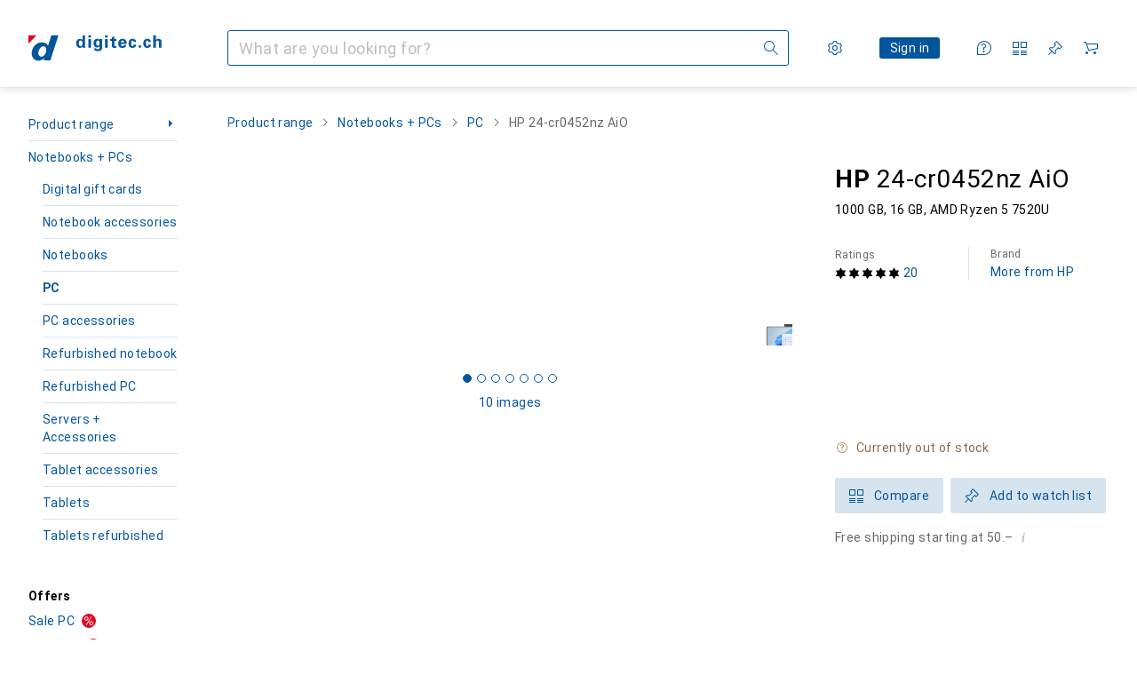

--- FILE ---
content_type: text/javascript
request_url: https://static03.galaxus.com/_next/static/chunks/87456-49610a94e1e6a804.js
body_size: 6596
content:
(self.webpackChunk_N_E=self.webpackChunk_N_E||[]).push([[3421,74798,87456,87562],{60850:()=>{},182892:()=>{},196426:(e,t,n)=>{"use strict";n.d(t,{A:()=>r});let r=["Anmelden","Sign in","Se connecter","Accedi","Inloggen"]},235674:()=>{},282609:()=>{},300936:()=>{},457357:()=>{},470979:()=>{},482372:()=>{},498406:(e,t,n)=>{"use strict";n.d(t,{o:()=>l});var r=n(649097);n(300936);let l=r.As("yXTVlh3")},554506:(e,t,n)=>{"use strict";n.d(t,{tG:()=>c,x4:()=>d,Ec:()=>m});var r=n(487011),l=n(293096),a=n(92424),i=n(406029),s=n(455729),u=n(906104);let o=(0,s.createContext)(null),c=e=>{let{children:t,className:n}=e,c=(()=>{let[e,t]=(0,s.useState)(null),n=(0,s.useRef)(null),r=(0,s.useRef)(null),l=(0,s.useRef)(null),a=(0,s.useRef)(null),i=(0,s.useRef)(null),o=(0,s.useCallback)((0,u.sg)(e=>{n.current&&(r.current=e.clientX-n.current),n.current=e.clientX},500,"leading"),[]),c=()=>{a.current&&clearTimeout(a.current),i.current&&clearTimeout(i.current),t(null)};return{activeFlyoutIndex:e,menuMouseHandlers:{onMouseEnter:e=>{n.current=e.clientX,r.current=0},onMouseMove:o,onMouseLeave:()=>{c()}},flyoutMouseHandlers:{onMouseEnter:n=>{l.current=n,(null===e||r.current&&r.current<=0)&&(i.current=setTimeout(()=>{t(n)},150))},onMouseLeave:()=>{l.current=null,a.current&&clearTimeout(a.current),i.current&&clearTimeout(i.current),a.current=setTimeout(()=>{null!=l.current?t(l.current):t(null)},300)}},resetFlyoutHover:c}})(),{menuMouseHandlers:d}=c,m=(0,a._)(c,["menuMouseHandlers"]);return(0,i.jsx)(o,{value:m,children:(0,i.jsx)("div",(0,l._)((0,r._)({className:n},d),{children:t}))})},d=()=>{let e=(0,s.use)(o);if(!e)throw Error("useFlyoutInteraction must be used within a FlyoutMenuWrapper");return e},m=()=>{let e=(0,s.use)(o);if(!e)throw Error("useFlyoutReset must be used within a FlyoutMenuWrapper");return e.resetFlyoutHover}},556519:()=>{},621731:(e,t,n)=>{"use strict";n.d(t,{t:()=>l});var r=n(455729);let l=function(e){let t=arguments.length>1&&void 0!==arguments[1]?arguments[1]:[],n=(0,r.useRef)(null);return(0,r.useCallback)(t=>{if(!t)return;let r=new ResizeObserver(t=>{let r=t[0];if(r){let t=r.contentRect,l={width:Math.round(t.width),height:Math.round(t.height)};n.current&&n.current.height===l.height&&n.current.width===l.width||(n.current=l,e({size:l,element:r.target}))}});return r.observe(t),()=>{r.disconnect()}},t)}},715437:()=>{},724091:()=>{},741377:(e,t,n)=>{"use strict";n.d(t,{X:()=>l});var r=n(649097);n(482372);let l=r.Iu("yGioyTf",e=>{let{$isRoot:t}=e;return!t&&(0,r.AH)()},e=>{let{$flyout:t}=e;return t&&(0,r.AH)("yGioyTf2")})},754994:(e,t,n)=>{"use strict";n.d(t,{W:()=>y});var r,l,a=n(406029);let i={argumentDefinitions:[],kind:"Fragment",metadata:{catchTo:"RESULT"},name:"desktopMainNavigationMenuCollapsed",selections:[r={alias:null,args:null,kind:"ScalarField",name:"name",storageKey:null},l={alias:null,args:null,kind:"ScalarField",name:"relativeUrl",storageKey:null},{alias:null,args:null,concreteType:"NavigationItem",kind:"LinkedField",name:"children",plural:!0,selections:[r,l],storageKey:null}],type:"NavigationItem",abstractKey:null};var s=n(554506),u=n(649097);n(182892);let o=e=>{let{children:t,level:n,triggerElement:r}=e,{activeFlyoutIndex:l,flyoutMouseHandlers:i}=(0,s.x4)();return(0,a.jsxs)(c,{onMouseEnter:()=>i.onMouseEnter(n),onMouseLeave:()=>i.onMouseLeave(n),children:[r,(0,a.jsx)(d,{$level:n,open:l===n,children:t})]})},c=u.As("ythncYB"),d=u.As("ythncYB1",e=>{let{open:t}=e;return t&&(0,u.AH)("ythncYB2")});var m=n(934996);n(470979);let h=(0,u.I4)(m.M)("yRtov5G");var g=n(741377),v=n(122565),x=n(645723),p=n(59468),j=n(815318);let y=e=>{var t;let{navigationItemKey:n,level:r=1}=e,l=(0,v.I)(i,n),u=(0,s.Ec)(),c=b();if(!l.ok)return null;let d=e=>{c(e),u()};return(0,a.jsx)(o,{level:r,triggerElement:(0,a.jsx)(h,{link:l.value.relativeUrl,onClick:()=>d(l.value.relativeUrl),showDiscountBadge:(0,j.t)(l.value.relativeUrl),showSecondHandBadge:(0,j.j)(l.value.relativeUrl),children:l.value.name}),children:(0,a.jsx)(g.X,{$flyout:!0,children:null==(t=l.value.children)?void 0:t.map(e=>(0,a.jsx)("li",{children:(0,a.jsx)(m.M,{link:e.relativeUrl,onClick:()=>d(e.relativeUrl),showDiscountBadge:(0,j.t)(e.relativeUrl),showSecondHandBadge:(0,j.j)(e.relativeUrl),children:e.name})},e.relativeUrl))})})},b=()=>{let e=(0,x.pq)();return t=>{e({objectAction:"navigation_select",navigationType:"mainnavigation",targetPagePath:(0,p.u)(t),targetPageLevel:"upper_level"})}}},774299:()=>{},852418:(e,t,n)=>{"use strict";n.d(t,{S:()=>tJ});var r,l=n(487011),a=n(293096),i=n(92424),s=n(406029),u=n(989504),o=n(455729),c=n(101160),d=n(141816);let m=["Seitenleiste","Sidebar","Encadr\xe9","Barra laterale","Zijbalk"];var h=n(724368),g=n(702822),v=n(193885),x=n(499369),p=n(93229),j=n(341010);let y={argumentDefinitions:[{defaultValue:null,kind:"LocalArgument",name:"hasMinimumTrustLevelLowAndIsNotEProcurement"},{defaultValue:null,kind:"LocalArgument",name:"isQuotationCartFeatureEnabled"}],kind:"Fragment",metadata:{catchTo:"NULL"},name:"pageHead",selections:[{alias:null,args:null,concreteType:"Viewer",kind:"LinkedField",name:"viewer",plural:!1,selections:[{args:[{kind:"Variable",name:"hasMinimumTrustLevelLowAndIsNotEProcurement",variableName:"hasMinimumTrustLevelLowAndIsNotEProcurement"}],kind:"FragmentSpread",name:"userItemLoggedIn"},{args:r=[{kind:"Variable",name:"isQuotationCartFeatureEnabled",variableName:"isQuotationCartFeatureEnabled"}],kind:"FragmentSpread",name:"mobileListsMenuItemBadge"},{args:null,kind:"FragmentSpread",name:"productComparisonListsMenuItemBadge"},{args:null,kind:"FragmentSpread",name:"shoppingListsMenuItemBadge"},{args:r,kind:"FragmentSpread",name:"quotationCartMenuItemBadge"},{args:null,kind:"FragmentSpread",name:"useProductComparisonListsTotalCount"},{args:null,kind:"FragmentSpread",name:"useHasShoppingLists"},{args:r,kind:"FragmentSpread",name:"useQuotationCartTotalCumulativeItemCount"},{args:null,kind:"FragmentSpread",name:"shoppingCartMenuItemBadge"},{args:r,kind:"FragmentSpread",name:"useHasLists"}],storageKey:null}],type:"Query",abstractKey:null};var b=n(368676);let w=["Zur Navigation springen","Skip to navigation","Sauter \xe0 la navigation","Vai alla navigazione","Ga naar navigatie"];var f=n(554023),A=n(543165),C=n(413965),k=n(34933),I=n(751705),L=n(115382),M=n(691068),T=n(491843),S=n(47054),_=n(934627),R=n(233688),H=n(973194),F=n(71405);let N=["Navigation nach Kategorien","Category Navigation","Navigation par cat\xe9gorie","Categoria Navigazione","Categorie navigatie"];var B=n(572244),E=n(645723),K=n(414774);let $=["Men\xfc","Menu","Menu","Menu","Menu"];var W=n(746377),V=n(649097);n(282609);let D=V.Ro("ya7cwKt",e=>{let{$visible:t}=e;return!t&&(0,V.AH)("ya7cwKt1")}),J=V.Jf("ya7cwKt2",e=>{let{$active:t}=e;return t&&(0,V.AH)("ya7cwKt3")}),U=e=>{let{active:t}=e;return(0,s.jsx)(J,{$active:t,viewBox:"0 0 16 24",children:(0,s.jsxs)("g",{children:[(0,s.jsx)(D,{$visible:!t,x1:"0",y1:"7",x2:"16",y2:"7"}),(0,s.jsx)(D,{$visible:!0,x1:"0",y1:"12",x2:"16",y2:"12"}),(0,s.jsx)(D,{$visible:!t,x1:"0",y1:"17",x2:"16",y2:"17"}),(0,s.jsx)(D,{$visible:t,x1:"8",y1:"4",x2:"8",y2:"20"})]})})};n(971667);let P=(0,V.I4)(W.q)("ylLERMS"),G=e=>{let{isActive:t,onClick:n}=e,{__:r}=(0,K.W)();return(0,s.jsx)(P,{"aria-label":r($),"aria-expanded":t,onClick:n,icon:(0,s.jsx)(U,{active:t}),children:r($)})};n(715437);let Q=V.sj("yxUn7N2"),q=e=>{let{className:t}=e,{__:n}=(0,K.W)(),r=(0,o.useId)(),l=z(),{activeMobileMenu:a,isMobileMenuOpen:i}=(0,B.HJ)(),{openMobileMenu:u,closeMobileMenu:c}=(0,B.ys)();return(0,s.jsxs)(Q,{"aria-describedby":r,className:t,children:[(0,s.jsx)(_.s,{tag:"h2",id:r,children:n(N)}),(0,s.jsx)(G,{isActive:"Main"===a&&i,onClick:()=>{"Main"===a&&i?(c(),l("close")):(u("Main"),l("open"))}})]})},z=()=>{let e=(0,E.pq)();return t=>{e({objectAction:"open"===t?"mobilenavigation_open":"mobilenavigation_close",targetPagePath:null,navigationType:"mainnavigation"})}};var O=n(184904),Y=n(200178);let X=(0,O.R)(()=>Promise.all([n.e(54045),n.e(34968)]).then(n.bind(n,231897)),"MobileMenu"),Z=()=>{let[e,t]=(0,o.useState)(!1),{closeMobileMenu:n}=(0,B.ys)();return((0,Y.W)("mobileTablet",e=>{t(e),e||n()}),e)?(0,s.jsx)(h.D,{children:(0,s.jsx)(X,{})}):null};var ee=n(161803),et=n(220718),en=n(752368),er=n(260647);let el=["Zur App","To app","Vers l'app","Vai all'app","De app"],ea=["Schneller finden und bestellen","Find and order faster","Trouvez et commandez plus vite","Trova e ordina pi\xf9 veloce","Sneller vinden en bestellen"],ei=["Smart-App-Banner ausblenden","Hide smart app banner","Masquer la banni\xe8re de l'application intelligente","Nascondi il banner dell'app intelligente","Verberg smart app banner"];var es=n(267407),eu=n(118203),eo=n(163687),ec=n(147666),ed=n(354580),em=n(641043),eh=n(597888),eg=n(938216),ev=n(868384),ex=n(993086),ep=n(981946);n(60850);let ej=()=>{let e=(0,er.vm)();return e.isVisible?(0,s.jsx)(ey,{platform:e.platform,isMobileSafari:e.isMobileSafari}):null},ey=e=>{let t,n,r,i,u,o,{platform:c,isMobileSafari:d}=e,{__:m}=(0,K.W)(),h=(0,er.r8)(),{brand:g,variant:v}=(0,ec.D)(),x=(0,ed.HU)(),p=(0,ed.T)(),{asPath:j,query:y}=(0,eg.r)(),{impressionRef:b,trackClick:w,trackClose:f}=(t=(0,ep.ar)(),n="ios"===c?"apple_app_store":"google_play_store",{impressionRef:(0,ex.u9)(()=>{t({objectAction:"appsmartbanner_impression",elementType:null,elementTarget:[n],elementContent:null,elementImpressionObjectId:null})}),trackClick:()=>{t({objectAction:"appsmartbanner_select",elementType:null,elementTarget:[n],elementContent:null,elementImpressionObjectId:null})},trackClose:()=>{t({objectAction:"appsmartbanner_close",elementType:null,elementTarget:[n],elementContent:null,elementImpressionObjectId:null})}}),A="galaxus"===g,C=A?es.A:eu.A,k=(r=ev.gM===p,i=(0,l._)({},y),delete i.skipAppLink,u=new URLSearchParams((0,a._)((0,l._)({},i),{portalId:String(p),utm_source:function(e){switch(e){case ev.gM:return"digitec";case ev.qz:return"galaxus_ch";case ev.mG:return"galaxus_de";default:return"galaxus_eu"}}(p),utm_medium:"smart_banner",utm_term:"banner_version_1"})).toString(),o=j.split("?")[0],`https://${x?"":"test-"}${r?"open-app.digitec.ch":"open-app.galaxus.com"}${o}?${u}`);return(0,s.jsxs)(eL,{ref:b,$useBackgroundTint:d,children:[(0,s.jsx)(eb,{tooltip:m(ei),onClick:()=>{f(),h()},children:(0,s.jsx)(eo.A,{})}),(0,s.jsx)(ef,{$isGalaxus:A,children:(0,s.jsx)(C,{noColor:"digitec-light"===v})}),(0,s.jsxs)(eA,{children:[(0,s.jsx)(eC,{children:A?"Galaxus":"digitec"}),(0,s.jsx)(ek,{children:m(ea)})]}),(0,s.jsx)(ew,{variant:"primary",href:k,onClick:w,children:(0,s.jsx)(eI,{children:m(el)})})]})},eb=(0,V.I4)(em.K0)("ycJvIcv"),ew=(0,V.I4)(eh.vx)("ycJvIcv1"),ef=V.As("ycJvIcv2",e=>{let{$isGalaxus:t}=e;return t?(0,V.AH)("ycJvIcv3"):(0,V.AH)("ycJvIcv4")}),eA=V.As("ycJvIcv5"),eC=V.hJ("ycJvIcv6"),ek=V.hJ("ycJvIcv7"),eI=V.hJ("ycJvIcv8"),eL=V.As("ycJvIcv9",e=>{let{$useBackgroundTint:t}=e;return t?(0,V.AH)("ycJvIcvA"):(0,V.AH)("ycJvIcvB")});var eM=n(679306),eT=n(284093),eS=n(970054),e_=n(196426),eR=n(374347);let eH=e=>{var{title:t,titleId:n}=e,r=(0,i._)(e,["title","titleId"]);return(0,s.jsxs)(eR.E,(0,a._)((0,l._)({fill:"none",viewBox:"0 0 16 16",width:16,height:16,"aria-labelledby":n},r),{children:[t?(0,s.jsx)("title",{id:n,children:t}):null,(0,s.jsx)("path",{fill:"#000",fillRule:"evenodd",d:"M1 16v-6c0-1.1.9-2 2-2h10c1.1 0 2 .9 2 2v6m-1 0v-6c0-.55-.45-1-1-1H3c-.55 0-1 .45-1 1v6M11.5 3.5C11.5 5.43 9.93 7 8 7S4.5 5.43 4.5 3.5 6.07 0 8 0s3.5 1.57 3.5 3.5m-1 0a2.5 2.5 0 0 0-5 0 2.5 2.5 0 0 0 5 0",clipRule:"evenodd"})]}))};var eF=n(822169),eN=n(733353),eB=n(627111),eE=n(680645);n(724091);let eK=e=>{let{className:t,shouldRedirectToLogin:n}=e,{__:r}=(0,K.W)(),{redirectToLogin:l}=(0,eB.u)({minimumTrustLevel:"low"}),{activeMobileMenu:a}=(0,B.HJ)(),{openMobileMenu:i,closeMobileMenu:u}=(0,B.ys)(),o=(0,eE.v6)();return(0,s.jsx)(eD,{$active:"CustomerAccount"===a,children:(0,s.jsx)(eJ,{tooltip:r(e_.A),onClick:()=>{n?l():"CustomerAccount"===a?u():(o({objectAction:"loginbutton_select",elementContent:["shopfrontend_loginmenu"]}),i("CustomerAccount"))},className:t,"data-testid":"login-icon",children:(0,s.jsx)(eH,{})})})},e$=e=>{let{shouldRedirectToLogin:t,className:n}=e,{__:r}=(0,K.W)(),{redirectToLogin:l}=(0,eB.u)({minimumTrustLevel:"low"});return(0,s.jsxs)(s.Fragment,{children:[(0,s.jsx)(eK,{shouldRedirectToLogin:t,className:n}),(0,s.jsx)(eU,{variant:"primary",className:n,onClick:()=>l(),"data-testid":"login-button-desktop",children:r(e_.A)})]})},eW=e=>{let{shouldRedirectToLogin:t,className:n}=e;return(0,s.jsx)(eV,{className:n,$buttonSpace:!0,children:(0,s.jsx)(e$,{shouldRedirectToLogin:t,className:n})})},eV=V.As("ydw436m",e=>{let{$buttonSpace:t}=e;return t&&(0,V.AH)("ydw436m1")}),eD=(0,V.I4)(eN.T)("ydw436m2"),eJ=(0,V.I4)(em.K0)("ydw436m3"),eU=(0,V.I4)(eF.qs)("ydw436m4"),eP={argumentDefinitions:[],kind:"Fragment",metadata:{catchTo:"NULL"},name:"productComparisonListsMenuItemBadge",selections:[{args:null,kind:"FragmentSpread",name:"useProductComparisonListsTotalCount"}],type:"Viewer",abstractKey:null};var eG=n(105751),eQ=n(122565),eq=n(989671),ez=n(107155);let eO={argumentDefinitions:[{defaultValue:null,kind:"LocalArgument",name:"isQuotationCartFeatureEnabled"}],kind:"Fragment",metadata:{catchTo:"NULL"},name:"quotationCartMenuItemBadge",selections:[{args:[{kind:"Variable",name:"isQuotationCartFeatureEnabled",variableName:"isQuotationCartFeatureEnabled"}],kind:"FragmentSpread",name:"useQuotationCartTotalCumulativeItemCount"}],type:"Viewer",abstractKey:null};var eY=n(681771),eX=n(378957),eZ=n(773211),e0=n(409206),e1=n(309719),e4=n(506223),e2=n(107925),e7=n(585233);let e6=["Galaxus Assistent \xf6ffnen","Open Galaxus Assistant","Ouvrez l'assistant Galaxus","Apri il Galaxus Assistant","Open Galaxus Assistent"];var e9=n(759940);let e5=()=>{let{__:e}=(0,K.W)(),{brand:t}=(0,ec.D)();return(0,s.jsx)(eN.T,{$active:!1,children:(0,s.jsx)(em.K0,{tooltip:e(M.A,"galaxus"===t?"Galaxus":"Digitec"),"aria-label":e(e6),children:(0,s.jsx)(e9.A,{})})})};n(923151);let e3=e=>{let{queryKey:t}=e,n=(0,eQ.I)(y,t),{__:r}=(0,K.W)(),l=(0,ed.nb)(),a=(0,et.d)(),i=(0,er.Xy)(),u=(0,eM.x)(null==n?void 0:n.viewer);return(0,s.jsxs)(eZ.K,{product:"HeaderBar [PRD-49]",children:[(0,s.jsx)(e7.Q,{}),(0,s.jsxs)(e1.O,{id:"skipNavigation",ariaLabel:r(S.A),children:[(0,s.jsx)(_.s,{tag:"h2",children:r(I.A)}),(0,s.jsx)(e1.q,{href:"#pageContent",tabIndex:0,children:r(L.A)}),(0,s.jsx)(ti,{href:"#mainNavigation",children:r(w)}),(0,s.jsx)(e1.q,{href:"#pageFooter",children:r(k.A)})]}),(0,s.jsxs)(tt,{showSmartAppBanner:i,children:[(0,s.jsxs)(e2.Cb,{children:[i&&(0,s.jsx)(tn,{children:(0,s.jsx)(ej,{})}),(0,s.jsx)(e2.DY,{})]}),(0,s.jsx)(e8,{}),(0,s.jsxs)(s.Fragment,{children:[(0,s.jsxs)(e2.s7,{children:[(0,s.jsx)(q,{}),(0,s.jsx)(Z,{}),(0,s.jsx)(F.G,{})]}),(0,s.jsxs)(e2.C1,{id:"usermenu",className:R.b1,children:[(0,s.jsx)(_.s,{tag:"h2",children:r(A.A)}),(0,s.jsx)(en.f,{shouldRedirectToLogin:u}),(0,s.jsx)(_.s,{tag:"h2",children:r(C.A)}),(0,s.jsx)(te,{viewerKey:null==n?void 0:n.viewer,shouldRedirectToLogin:!u}),(0,s.jsx)(eX.t,{name:"PageHead:VisuallyHidden",children:(0,s.jsxs)(h.D,{onSSR:(0,s.jsx)(e5,{}),children:[(0,s.jsx)(_.s,{tag:"h2",children:r(M.A,l)}),(0,s.jsx)(H.p,{})]})}),(0,s.jsx)(_.s,{tag:"h2",children:r(f.A)}),(0,s.jsx)(eT.P,{viewerKey:null==n?void 0:n.viewer}),(0,s.jsx)(tr,{viewerKey:null==n?void 0:n.viewer}),(0,s.jsx)(_.s,{tag:"h2",children:r(T.A)}),(0,s.jsx)(tl,{viewerKey:null==n?void 0:n.viewer}),a&&(0,s.jsx)(ta,{viewerKey:null==n?void 0:n.viewer}),(0,s.jsx)(_.s,{tag:"h2",children:r(b.A)}),(0,s.jsx)(eS.q,{viewerKey:null==n?void 0:n.viewer}),(0,s.jsx)(e4.G,{isQuotationCartFeatureEnabled:a})]}),(0,s.jsx)(ee.p,{})]})]})]})},e8=()=>{let{closeMobileMenu:e}=(0,B.ys)();return(0,s.jsx)(e2.du,{onClick:e})},te=e=>{let{viewerKey:t,shouldRedirectToLogin:n}=e,{isLoggedIn:r}=(0,eB.u)({minimumTrustLevel:"low"});return r&&t?(0,s.jsx)(e2.df,{viewerKey:t}):(0,s.jsx)(eW,{shouldRedirectToLogin:n})},tt=e=>{let{children:t,showSmartAppBanner:n}=e,{isMobileMenuOpen:r}=(0,B.HJ)(),l=(0,e0.Y)(!r);return(0,s.jsx)(e2.VM,{$showSmartAppBanner:n,$isHeaderExpanded:"down"!==l,children:(0,s.jsx)(e2.m1,{$showSmartAppBanner:n,$isHeaderExpanded:"down"!==l,children:t})})},tn=e=>{let{children:t}=e,{isMobileMenuOpen:n}=(0,B.HJ)(),r=(0,e0.Y)(!n);return(0,s.jsx)(e2.S9,{$isHeaderExpanded:"down"!==r,children:t})},tr=(0,V.I4)(e=>{let{viewerKey:t,className:n}=e,r=(0,eQ.I)(eP,t),l=(0,eG.K)(r);return(0,s.jsx)(eq.W,{type:"ProductComparison",count:l,className:n})})("ygfraCR1"),tl=(0,V.I4)(ez.j)("ygfraCR2"),ta=(0,V.I4)(e=>{let{viewerKey:t,className:n}=e,r=(0,eQ.I)(eO,t),l=(0,eY.r)(r);return(0,s.jsx)(eq.W,{type:"QuotationCart",count:l,className:n})})("ygfraCR3"),ti=(0,V.I4)(e1.q)("ygfraCR4");var ts=n(426231),tu=n(498406),to=n(663606),tc=n(28735),td=n(46625),tm=n(907071),th=n(906104),tg=n(621731),tv=n(441778);n(940221);let tx=V.As("yHMUGat");n(457357);let tp=e=>{let{children:t}=e,{__:n}=(0,K.W)(),{menuRef:r,menuSpacerRef:l}=tb();return(0,s.jsxs)(tj,{children:[(0,s.jsx)("div",{ref:l}),(0,s.jsxs)(ty,{ref:r,"aria-label":n(tm.A),id:"mainNavigation",children:[(0,s.jsx)(_.s,{tag:"h2",children:n(N)}),t]})]})},tj=(0,V.I4)(tx)("yHomsg7"),ty=V.sj("yHomsg71"),tb=()=>{let e=(0,o.useRef)("none"),t=(0,o.useRef)(0),n=(0,o.useRef)(null),r=(0,o.useRef)(null),l=(0,o.useCallback)(e=>{if(null==n.current||null==r.current)return;let t=window.innerHeight,l=n.current.scrollHeight,a=r.current.getBoundingClientRect().top+window.scrollY;if(r.current.style.height=`${n.current.offsetTop}px`,"up"===e)n.current.style.top="auto",n.current.style.bottom=`${t-l-a}px`;else{let e=Math.min(a,t-l);n.current.style.top=`${e}px`,n.current.style.bottom="auto"}},[]),a=(0,o.useCallback)(()=>{if(null==n.current||null==r.current)return;let e=r.current.getBoundingClientRect().top+window.scrollY,t=n.current.getBoundingClientRect().top;r.current.style.height="0px",n.current.style.position="sticky",n.current.style.top=`${Math.min(t,e)}px`,n.current.style.bottom="auto"},[]),i=(0,o.useCallback)(()=>{null!=n.current&&null!=r.current&&(r.current.style.height="0px",n.current.style.position="relative",n.current.style.top="auto",n.current.style.bottom="auto")},[]),s=(0,o.useCallback)(()=>{let n=window.scrollY,r=n>t.current?"down":"up";t.current=n,r!==e.current&&(e.current=r,window.innerHeight>=1200?l(r):i())},[]),u=(0,o.useCallback)(()=>{e.current="none",window.innerHeight>=1200?(a(),l(e.current)):i()},[]),c=(0,th._g)(u,100);(0,o.useEffect)(()=>(window.addEventListener("scroll",s,{passive:!0}),window.addEventListener("resize",c),()=>{window.removeEventListener("scroll",s),window.removeEventListener("resize",c)}),[]);let d=(0,tg.t)(()=>{c()},[c]);return{menuRef:(0,tv.SV)(n,d),menuSpacerRef:r}};var tw=n(268581),tf=n(450489);let tA=(0,O.R)(()=>n.e(80963).then(n.bind(n,469721)),"JobOffersInConsole"),tC=()=>{let[e]=(0,o.useState)(()=>matchMedia("(hover: hover), (pointer: fine)").matches);return e&&(0,s.jsx)(tA,{})};var tk=n(270033),tI=n(13692),tL=n(810602),tM=n(600476);n(235674);let tT=(0,o.memo)(e=>{let{queryRef:t}=e,n=(0,tw.usePreloadedQuery)(tf.z,t),r=(0,x.de)(),l=(0,x.Ro)(),{__:a}=(0,K.W)();return(0,s.jsxs)(B.kg,{children:[(0,s.jsx)(p.U,{children:(0,s.jsx)(e3,{queryKey:n})}),(0,s.jsx)(tI.W,{withDataLayoutAttribute:!0,children:(0,s.jsxs)(tK,{children:[(0,s.jsxs)(tM.G,{children:[(0,s.jsx)(tp,{children:(0,s.jsx)(tR,{fallback:(0,s.jsxs)(s.Fragment,{children:[(0,s.jsx)(t$,{tag:"h2",children:a(c.A)}),(0,s.jsx)("p",{children:a(d.A)})]})})}),(0,s.jsx)(t_,{}),(0,s.jsx)(tc.J,{}),(0,s.jsx)(tH,{children:(0,s.jsx)(tN,{})}),(0,s.jsx)(tF,{})]}),(0,s.jsx)(h.D,{children:(0,s.jsx)(tC,{})})]})}),l&&(0,s.jsx)(td.B,{name:"LayoutDefault:RecentlyVisitedProductsRecommenderLazy",children:(0,s.jsx)(ts.U,{})}),r&&(0,s.jsx)(td.B,{name:"LayoutDefault:PageFooter",children:(0,s.jsx)(j.F,{})})]})});tT.displayName="LayoutDefault";let tS=e=>{let{children:t,fallback:n}=e,{asPath:r}=(0,eg.r)();return(0,s.jsx)(td.B,{name:"PageErrorBoundaryWithSuspense:Children",errorKey:r,fallback:n,children:t})},t_=()=>{let{sidebar:e}=(0,u.L)();return(0,s.jsx)(tL.T,{useUpWidth:null===e?"sidebar":"none",children:(0,s.jsx)(tk.H,{})})},tR=e=>{let{fallback:t}=e,{navigation:n}=(0,u.L)();return(0,s.jsx)(tS,{fallback:t,children:n})},tH=(0,V.I4)(tu.o)("yjr7nVW"),tF=()=>{let{sidebar:e}=(0,u.L)(),{__:t}=(0,K.W)();return null===e?null:(0,s.jsxs)(tE,{"aria-label":t(m),children:[(0,s.jsx)(tB,{breakpointRange:"lg-*"}),(0,s.jsx)(tS,{children:e})]})},tN=()=>{let{sidebar:e}=(0,u.L)();return null===e?(0,s.jsx)(to.q,{}):(0,s.jsx)(tB,{breakpointRange:"*-lg"})},tB=e=>{let{breakpointRange:t}=e,[n,r]=(0,o.useState)(!1);return((0,g.L)(t,e=>{r(e)}),n)?(0,s.jsx)(to.q,{}):null},tE=V.Dj("yjr7nVW1"),tK=V.As("yjr7nVW2"),t$=(0,V.I4)(v.Dl)("yjr7nVW3");var tW=n(826704),tV=n(217437),tD=n(609170);let tJ=e=>{var{layoutQueryRef:t,mainContent:n,sidebar:r,navigation:c,mobileNavigation:d,isMobileApp:m,appTopBar:h}=e,g=(0,i._)(e,["layoutQueryRef","mainContent","sidebar","navigation","mobileNavigation","isMobileApp","appTopBar"]);let v=(0,o.useMemo)(()=>({sidebar:r,mainContent:n,mobileNavigation:d,navigation:c,appTopBar:h}),[h,n,d,c,r]);return m?(0,s.jsx)(tD._,{children:(0,s.jsx)(tV.T,(0,a._)((0,l._)({},g),{children:(0,s.jsx)(u.z,{value:v,children:(0,s.jsx)(tW.w,{})})}))}):(0,s.jsx)(tD.T,{children:(0,s.jsx)(tV.T,(0,a._)((0,l._)({},g),{children:(0,s.jsx)(u.z,{value:v,children:(0,s.jsx)(tT,{queryRef:t})})}))})}},923151:()=>{},934996:(e,t,n)=>{"use strict";n.d(t,{M:()=>h});var r=n(487011),l=n(293096),a=n(92424),i=n(406029),s=n(803772),u=n(41542),o=n(649097),c=n(906968);n(774299);let d=o.jX("yQ45OZ12",e=>{let{$bold:t}=e;return t&&(0,o.AH)("yQ45OZ13")}),m=(0,o.I4)(c.N)("yQ45OZ14",e=>{let{$bold:t}=e;return t&&(0,o.AH)("yQ45OZ15")});n(556519);let h=e=>{var{children:t,link:n,showDiscountBadge:s,showSecondHandBadge:u,bold:o}=e,c=(0,a._)(e,["children","link","showDiscountBadge","showSecondHandBadge","bold"]);return n&&g(n)||n?(0,i.jsxs)(m,(0,l._)((0,r._)({minimumTargetSize:"inline",href:n,$bold:o},c),{children:[t,s&&(0,i.jsx)(v,{}),u&&(0,i.jsx)(x,{})]})):(0,i.jsxs)(d,(0,l._)((0,r._)({$bold:o},c),{children:[t,s&&(0,i.jsx)(v,{}),u&&(0,i.jsx)(x,{})]}))},g=e=>e.startsWith("http"),v=(0,o.I4)(s.A)("ymtb6bs"),x=(0,o.I4)(u.A)("ymtb6bs1")},940221:()=>{},971667:()=>{}}]);
//# sourceMappingURL=/_next/static/sourcemaps/static/chunks/87456-49610a94e1e6a804.js.map

--- FILE ---
content_type: application/javascript
request_url: https://www.digitec.ch/s8kO2Y-F/fkD/brH/QMua5XYFl0/9aXic8DuiahaQ8YpOG/BiFFdwE/FRQmWE/orVGEB
body_size: 173472
content:
(function(){if(typeof Array.prototype.entries!=='function'){Object.defineProperty(Array.prototype,'entries',{value:function(){var index=0;const array=this;return {next:function(){if(index<array.length){return {value:[index,array[index++]],done:false};}else{return {done:true};}},[Symbol.iterator]:function(){return this;}};},writable:true,configurable:true});}}());(function(){XD();fsB();npB();var WF=function(lP,QC){return lP[pK[Gm]](QC);};var Em=function(Z7,hP){return Z7!=hP;};var XY=function(m8){var WL=m8%4;if(WL===2)WL=3;var dL=42+WL;var OC;if(dL===42){OC=function FC(j4,LF){return j4*LF;};}else if(dL===43){OC=function vK(K4,Bp){return K4+Bp;};}else{OC=function Tb(IF,Jr){return IF-Jr;};}return OC;};var VT=function(){return tP.apply(this,[nR,arguments]);};var Nm=function(vv){return ~vv;};var jL=function(){nb=["\'Z",")xc )7\v=;n%\x008or38&,7C59\rTO\f /&\x07R$*K^|OsEbC]hfE","9)%","1.[r6/","$\x00A","mEk","\n)5","LJ\t%\"","=0OC+:\"","\b*+:*","U\r","FO\\",">$D5,","\x07!\v-","Y3YT\x07#\f","v49I<","OC",".$A),]R\r$/3","\":&<<","e","M","9T","8S",";","4=I}6HC%33Vp.","953RO73\t$E\t\x3f-YT","$","`*1,RE/)\f 9","Su%&\"7",",.\"O37:SO\b\x3f","2\x3fA5",";Y","P#","W28","ycFR\x3f\x3fNb\x3fGq`gW98MM[C^O","3H4","8\"N",")\tH\v>+QG","#O\f93","-\tZV"," \v$90","r7a\\7E\'/\'0r\x072h+\x07oaV/\x07\"7D$2+L^/(;8\"7p+g+xQ\"A\r\x3fy7,a:\bR}b**\x3f\x00N:W+\x00\"g\"\b\x007n7J+h\'*;<7Na\':}d^/\b\t7+g(+lg\'V\r:65y7aR}v\'\x3ft\x3f&a+h2Kg6/\bF\x002!5V+-8ZQ\'>\r\x3fy7e\fR}/\x3fN2W,&+g6\r.\x00\'n7d)+}\'Y;\x3f7Na.\'}g^/*\t\x00&\x3f+(,Zg\'V\r&677jRy\t\'/t\x3fn&a&h.Kd/\rF\x00\"!7p+g+xQ >\r\x3f3$0a:R}b,*\x3f\x00N\"W+\x00)g\"Q\x007n7d+i\'*;=\'7Na\':}t^/\b\t&7+\x00(+lg2V\r:6207aR}v\'9t\x3fYa+h\x00Kg6/\vF\x002!2+g+\vQ\'>\r(y7en\x40/\x3f\tN2W/&+g.\r.\x00\'n7d)+}\';\x3f7Na.\'}g^/{\t\x00&\"+(.lg\'V6677vRzP\'/t\x3f&a:h.Kg6/\rF\x00:!7p+g+xQ\"\b\r\x3fy7a:R}b(\x3f\x00W+\x00;g\"\n\x007n7x+n\'*;:77Na\f\':}b^/\b\tY7(2(+lg6V\r:63 7aR}v\')t\x3f&a+hKg6/F\x002!4p+g(hQ\'>\r0y7c:R}H/\x3f\nN2W+6+Nt\x00\r5q0}a)4o[Hg%/9CNa+\b\x00_8-\x007+8\'x,_c6674U$Eg\'\tp;8&a+\"2\vg\'$3sFEG+[yv-\r/\x3f\x00DB;/Kg%8$57h+=qV/g\t\x005\fJ}g\n\r667w_;2Tv</\x3f77a\f#+WT\f:$77c7p]}g,*(Q3\x40}\x00\\c8+}g6;\x3f\'>a7a fs\'/\r\x3f\x004Aa+l>ZU\'/\'\'s!>+<rKV/>/A7j=mZ}\'*\x3f\x00<7,gZt}e0:.6\x007\fz=e1{O\b/*\r\x007:K/e8+}g\'*\ty.a)\b8Hg6\r\x3f-#d]W+\b\x07oH\'\b\x3f\x3f\x00B;:+}g\"%\rQv7<d,+}J <\t\tA7j=p}g\n\'60\"7p5+}b(\r\x3fj5u=<}g\'/\r3\t] a+</Q*\v\r\x3f\x005/\x00S+33F\ruU5B7a%=t}e^\t\x00&%7b\x3f&\tQ`S;\x3f\t8b\t>YG/\x3f7,G(+xJ\x00\r\x3f-,Na.g+jd\x00$57bX<%;dl7/7\'b+\"jg\'/\r\x3f\v0YS+4$\ruU7oNG++}g$\r/\x3f\x008B;","E\b73X","RG)#I","N\x07(\t 35O3*NC\b\r5","","\x3f&u>","a\t+$VLpIA\x00l((3\x00851YT","U\x07=&","$\"","+_R)&<C","(","SC","EcD\vA+5)&R\v=,UH_\vq","XI(8*35",")J",".\f4\"",".&E5;","|H","<NJ-\v5","J\t\t%","3\x00","3R$","<*\rUH:)\r5","r#:","$\"","A5,QO","#\vLR)-4&R5;9UA\b ","\"","\v8!5:M$-","%.","\r5+(NI)\f","A\x0726RRK%){E#0","NC\v>\r$","1T:\"0SR)1\'","3-OU)%(O1+X",":JO\v33r76HT\x07%/","R14",">\tHO\v\t$3T","\bVC","]U\x00/","zTZ","N5-\"YO8","YD!\"\'","%/B<","\n.%\"I7","1]J\n 7T\"NI"," 0HG\n-#$","\x3f\f\'G","F(n[","81","27","1QD","/\x00:-2VA$:\x07LRF#^2$Ap1R\v)\f :\x00>,]H\vbt\bvR5-JHIF\f)^(3A\b<:FH\t\x00a37\x0025_RN!\v2vA5\v}5!.xT\">ST;Fe^,\"O~","#8E\t$6R","\bBybTG\x40\x00/\n(8VTB\"vNC>akTF><UI\bLqC5&O\fp\fQD\tjXc/B<}WR)\'VM\b\x3f3DUR-\n.iU3+SHNe3\"Rp+LC\t\bl\n<L0N\t$6RG7\f$#NJ$yL\x40\x00/\n(8TW$&YI\x00N\x07,9L$q\tSH>\v\"9Wm\fQD\tjX5WkKs==P\b#\n./EUr,QD\tnD5&O\fp+RNe\'8T\x3f1JNOn\v2vT9<S*\v/\"OxvNC>a+MV\v\"]B\"C<C~/SR\t5$Z9KND8>sQ\b>>1$YF9b%^L\r8P%0N\x00-LC5=#C90RJ`h\r\"-R7m:DJG\n)mkTF><UI\bLqC5&O\fp\fQD\ts-84LP+\"FI\x07\x40%\n$7O,#H|f)\f 9F3b\vG\"\b3A\x3f-\x40&.-\r85\x3fT\">STDB C X\"s\"6[r\x07\t0c6O9$-RA2+\\z#C90\x40N`\fm\rR$*R)\f&\"xE\f91lT\t)\f5~\f|$]J\vvm8M\">\bPC\\O|R\"8I\r%-\v^JTmNm$T\v23\x07VeR5-$+]\"&Z`\\c_+A37BH\bq45I>wTJ\ve3\"Rp+1N{[\v1\'8T\x3f1JOB>R$Z8_[1-JSHj\fo$T$&Y\x00\x3f\n 5O\fp)UNB-C<C~<YG\vdo$T$&YJq$v\b,#1a])\n48VIB1sHcO\b#$Tz\rV\v<*jN`m\v\tF1\"\fIH%/V>^TF\"s]53\"R++LC\\L\"37F1-\rRH\r--^$ZEC-\"\t]Rd\nh\r$T\"1H_\vv\\5$WH|>[1$X!Am,QJGN<C:\vmU3+SHFdW:\v0N\t$6RFe<#C90BNG77$VGW+\"QZB9Ri#C90)\n48VT9,]-\fak9B\x005<A\f.9Y5\fQ[jX,^;^nB\vC]jX6WkKNLv0D_G\nd\tmPB7b>^#K2XP\x3f+H_\vq\bo$T$&Y)\f&\"xR1+AOU*\v/\"OpBH5n$\"T\fH$7SQDBn\f$#NH\rq\fST#/i^0N\t$6RG7iz\fB6*_R\"V5_-E%-R\x07\x3fP8\x00O5wROeW<_\vF><UI\bN4V3Z3_[\f%1\tHO\t\x00liz\f|<CGP\x07l|~{\rsGOU%iT\"R\'}K\n\x408\x071\rV\v\"\fJH>mk13Y\v8\v3vLr0\bVCnC|~\tLv0D_G\nd\rmT\t)A16Y\vb\f$9Vx,Dcy\x07-5_xH>wBZS\b\r8.~\t>wHRCnR5Z#ZCC-vF\x40\x00/\n(8^TC+1BR#\tcZ\"ZUF3v\\\vb\f$9Vx,CR\v\"Vi#C90RO*P7:EW$s\x40OeRi#C90RO>5$\x00x}TT\tnR5Z#ZCC-vCAENb3\vV\v\"\v\x07ON$2Zt)I&0YJ:-3LF><UI\bF8R3_-U3+SHFdW:3U>YQF\vdV\'8T\x3f1BY\n\tG7iz\f|0CAO>5$\x00\vm>U]\b)iz\tP\x3fwCA[O*\v/\"OpBH\nB)W:\x007\x00m}IU\v\"$A$}QNC>a#C90IJ\x07e(~TE5<HO\b\tnC|K8_T\"0Hl;39\bH:YT\x07#\fa%VA\":\vX_F9/8Ck6\f!-\"DHmbWR\x07*Vc>OrbWIO$\f.v5+NH-4l\x00O4ZB\t\x00)D`F+\vF\"wK$%K9ZED1-\rO]Ue7$VAW5qYJ\t-\n$M\x3f\b\vy$]TFq!iz\tQ99BI\x07*V4KkKPC30HO\b)E3\"Rp*AO\x00Fn$\"TWm:DQC#hxE$by\v\"\n|xR\rk:OCF\x07*Vc>OrbWCH)\n)2_[6wHOS)%2%T\v\"+H[\x00e\n)9\x00m}\tSK)\n$tZED1-\r\x07CH\n%\r1\"H/(<LR\"V$X7GC-:OCD)\n48TWm:DQC#gP3XA\b\"*HD)\n48T\f~>[]\x00q\\$3U91\r>^\"K>^TF\"s\bd\\/$ArbWEH5$_-FB>bB\t\x00)Ac9P5+X\\L\x3f\v23D4YJL`o$Wm/C_I\b%4mE%-GP\x079{xR\r|;RC\\\vb.3\v]H$7SQDSqC\"X\"PvyBRD\r#13ErsK$%KtH\x3f(HCH>|xR\ry\"A\x40\x00/\n(8VB$s]>^$K$XM$7X\n\bS8P(3A\x3f-1Y{]\x07*V7\x3f\x00ZmbWR\v8\v3v53[G\vq4:Z8-K[SqgP\"XI5-\vHI\x40>5$Lx-DQC#|T$T\"1HTH>|\x009DJ`s5RJeRc>OrbWTH)\n)2_\\r-HS\x00n_|K3PB\"q\x07YR(Cc>OrsG\tq$v\"Y5NIFn*)vT\">STF\n#2V8TJ -JO\vlaQt]EArxJQC#c_ZPQ&>I[dmxT\">STJb3MI\fx}TT\tnC|K9XT :CNC>axE80>6Tz\v\"8WS\b\x07+R3X2L7>Y\b mm\x00Ap6WS\b\x07+E3\"Rp6UU\b\"~^$-TD\":IJ -$+k13Y\n\x40\"9k5\'pIBn\f$#NHqbWN\b\v\v8.pP\b~2HN\t\nq\\/.F\"q\vNA[#%Vf_\f~;PC8|#LF vPUNb$>DWr+NIL`\fo$5(Jh_\v\t\f3$^$:]R\tl\f$#TJ9,JRIN-a4E\t$}CTH\n)$7EW>*P\nG145I>%RO:3V$K[\"&&SE\\N\vmG\x00>\x00Nb 5l3bg;G`La8VTLvw\x40\x00--CW$Xa\n\x40-5$:O\tm+1{OB8(xR1NOb4>^RC-9RE\x07#a%~\t&>T[b.&E90\x40Zw\fo/EWr1NK\x07nR%:Tp-D]TB8P\";L$6R*\v/\"Op5BH$2X\"Y/>+UCS5/:O\tj}SIL1#mxO>\tT)B8(ZT9,DNC\v8V`F\vF><UI\bNV5_-FB$vJGN>C5-#+6wT9\f/V$XC\v<3BH]\x07*Vc#C90[5$0VTD>:H\v8\v3v6wKUU(V5X:N\r$7C]>^$K{G\fm9RE\x07#a~_[\f\x3f-B\x07\rM\vp\no3G8dCU\x40Nb :^TF5vCNC>ax\x00A%:WH}3`\fo9EWqnFN\v8\v3v13Y%aFz\x3f1\x07VB>z3U>H8C/\v+E%-GH8D\x00\v+U3+SHF/dW:3U>$]J\vv\b.2VF40YG^13\"Rp&DLT\t#\n83KDF9w\b\"\r5#T\"}FGP\x079{zO66\rIT\x07\f {Wf\v\tF9w\"\r5#T\"}FGP\x079{zO66\rIT\x07\f {Wf\v\tF)qUU-\x07;\fx;FP\nD))$7O*_R\"\\hZ3XI:YT\x07#\f\x078T\x3f1WZS\b\r8.~\t&>T[L*\v/\"OrbWH_\v#apPTD30OR/\n.mE%-\x07HjV3KkKY,}-YH-\n.N\t$6R[SqV3X2S<>rG\v\v03X8MyvCH-\f*K0N\t$6RG7\f$#NJ=\x00YE\x40\x3f5&$T$&Yi\x00Q+55+:NI8\x071\b|;C\x40!19O5b\x40N`mTN\">ST \"59CysV85&%25_RH\r> 3^BC|+CH;\f kU3+SHNe3\"R+\x005]Q\x07\x078D5\v+ZeB(qNI8\x071ZFB(qNI8\x071z\fB6*_R\"Vh\r$T\"1JHN1WhZ3Xa)1\tuR-\n.k\f~>EHS*\v/\"Ox+FN\n\bB#R(_-\x00O4Z[\x07jXik&R=6Y]-\fakEp\'BOB>R/Z9_\fydYR\"^$X\x3fg>:]R\t\n\v/\"Ox-CG\\b$\"^\tD$7RN\b9\"\x3fNB$vNC>axO5`P\x079{xE$wCAO`;iZFB2s!\v\"3\"RHys\fDJ`V\'8T\x3f1B]\v8\v3vH#\"C\n\x00F.Rc9%T91\r\nN\b9\"\x3fNBy$YR\"\\4E\t$-YH-\n.\vT]CysM\x3fC\'8T\x3f1BH-\fak9B\x005<ROB)C+mOx)\vN\bN%a%,HOU>5$\x00~-JC)VhZ0N\t$6RFe\'$^~3RAwW:\x007\x00m:DLIFeE(~\x00>T9\f/V\"XV\v<*HJb.3K[|+NC>axO5bK\f\n1R$X L5,Wr\n\f\x40<\f.9Y5b_I\b8\f4\"RP:sYUv45I>w]\bd\n)%XP5)W\f\n%\ro3TW`sTO\x40\x3f/kH#q5OC\bq\b.2VF$7O\b\"|WgZT9,DXC\n\v+5kU<sTO\x40!59H>:HJ$2X7GW&0XVB8(xR1NOb.Cx\fC\x07G*3^ RJ\"R%\rhT\"TWm-D_N\x07\r\niFP~<\vPJN$2Z$_Lq6rG(Fg\fo:CxnC\x00\x40F8(\r}W&0XVG1R29\f%1\tHO\t\x00dW:>SD40YG^w\b v86R\t5\x3fS1`D_I\v 596wHHN;\\|Kk)/R#\taxR\rk-HS\x00l\n)%XR13B<5>3X\t5/UI\bT*\v/\"Ox+CGO\x00F8(xO5vTT\tl\nz\x007\x00m+UU]\b9\"\x3fNJ5wHO>5$\x00\v~+LC[L83!T\f\v~>[B>P/.|1L\x40!59H>:HJb3k\x00O4Z\nGO\"\'$^V\v\"R\x07\x3fP5/3N\"6O\b\n\v\"5{GnbZ\x07\vK\x00e7$VIW$7O\b5;/$E\v17G[\x07b.&E90\x07O\x00Fn\f.\"TWm6DHT\"#h3U>\x00(\\hM\x3f\b~+Ej\t\rpC5\x3f\":]>^4K9XC\v<3BU\nD\r-\n\"CHys\tIH\r--^\x3fZ\f91\vPJ\"#c_mFB%yL_\x07*V5\x3f\":\x00OH\r-\n\"CC\":IT\bN)V(X5T\t8_\nG^eE(~H#qNCR%P\'8L)_\v8\v3v\b~9RG\n52.\vE#:JU\x40Ne(~H#qNCR%P\"\"H&\x3f<CNC>a~\t1+\tTj\t\r`_q_+L5$ZG\re\n)9\x005(JyT>Vc$\x00$>YK\x008^6\"O$\t]Rl3V0N\v<3]\x07*V5\x3f\":\x00OH\b% :l3vYR\"^$^\x3fXF>>P_*/W<\v+\v\f\v2-LR\\\b9\"\x3fNB$s]\x00>V7$VEW$7O\b5;/$E~3RAaOzhKQ}r]>^/K\"I~+Ec\b>$\r}Q99BR\b52.jKT9,DLTjX.X5Lx1F\x40\x00--CHyyLHNb3 JND66]J\n\x00\"_-\x00Ap6WR)*\v+Lx}\bNC\x07nC|K\"\n\\H30HO\b)\\|Kk\tLv6DHT\"#}K$Plb\x40\x00--CLvwH Wz\x007\x00\vm6UU\b!-\"Oj$\x07T9\f/V7XT :WH\n\x07\x40-\f&K$ZIUx+UUH)\n)2K5\'\n%\ro3TW9q\fUH\x07 \x07\r5ZPCj+UUH\r#13EB1vE\t<$3LF><UI\bF8R3_-FBr+NILqC|xY5vTT\tl\no$5+NHD\f> tKW$qEV0\\\"8I%:H[b\n83IT9,DRCq\no$H\":IT\bLqC|xY5`BHNb\f7:KT9,D]TS8P 1ZT9,DQC#|T$T\"1HR\x07\x3fP/.H51\\L\"37WmbR)XgpP\b86H8C3_z]F66UUT*\v/\"Ox+CG\x40\td\b v86R\t5\x3fSD<:[RC}E3HkFG}-CGP\x07l|>SD$-yH%2-$+6w\x40\x00--CWmbT9\f/V\"I~<QV\n\v8ixO\x07 3HO\t\x00`o0E0\t\n5F)Wm+\v\f\t1+\tT\x00\"59\by$\fSTN-\fakH#qN_#\x008\f(%XL>8T\vWU>\x40|Fm[\ry$]TF\vq\n)%XT)HT\v\x3f%3+mFB5qN_*/C|K\"_[1-JR\x40/,:T\x3f1QU\x40NL83!TWm1DH_\ve7$VOW>q\vNA]=dh\v$T\"1JS[$\f.vEpNIFn-3Ap<\vHEN-\n5;THy\"FXC\n\v+5E4e\fIH%/^\"ZRF5vNC>a>SD4:YA\x07)C:\"R\v$0hNeR3%L>\x07YB\"9CP5\"FH8\\|KkH#q\x07YR(Xg^\"I~>[%aFZP-sA\x40\x00/\n(8VEB$s]N\x009-Kk\\\"aJ\x00+\n)_pP\bm+DPC\b\t8hM0RB&>C[^`|3\x00+\"-\vEGw}m\vAy11Y{[M$T\"1JR[\x00\"59\x00x+FN\nB\"R.Z\x3fZAC++E]>^4K\"-I7x>CE[b\b #]\t1+\tTG7\f$#NJ&0XF8W<xO5`EOT\f.\x3fED\":SJ\vdhX\"Ex1FS\b9\"\x3fNJ\x3fw]\v8\v3vU3+SHNG7\b v86C[>43Tk-HS\x00l$v&R=6YN\b9\"\x3fNB\x3fs]>^ K\"XA 3TJ\veE\'8T\x3f1JIG7iz\f|*F_\nD\x00)5Tz\t6*_R\"^\"^\"_[x>FS\nB9R\"ZtH\x3f(HRO9V7\x3f\x00Zy\"C[\".8Cm9RE\x07#i_-\x00Ap+WSFeP,$\bB6*_R\"^5^8_[1-JU\v8\v3v\bC~(]VNF*\v/\"Ox+CG\x40\tdEz_%I37BH\b)\b|xE$v_G\vlN{3U>HH#\f5\rF}F$q\fB8P/.^|9RE\x07#i_-\x00Ap+WSFeP,$\bB6*_R\"^5^\rV\v\"OJ`\vmz\f\f|,FT\nB:R8Z2ZGF=sDJ+`m:mE%-TNGb\t3&^\b\f%1\tHO\t\x00d\nh\r0RBkdCOQ/ixR&bH8W:7EJ`eYR\"^4K0N\t$6RO%iW~TC>1_R\"\\(vA98\vHIGe\f$#NJ>*P>^5K8V7>STH\r#/5I>sRH\v*$\"V&Y\nS8P3\"MR$*R}B|C|K3IP5aZ\vWTaLmxY5#H \\\vz\f%1\tHO\t\x00dW:3U>w\vINdWo7KBx9RE\x07#a~_[5+NHFdWo$PBx9RE\x07#i\rF\"wQ\x07%\n\"~\":RH\x00)5_-A5ZO\x00Fn\v2$7G>+.]R\x07L%a7\x00I\r1+Nb$\"KQ2-]M)\n48VTD1=IVFn\f$#NH|1PJOU/2vD5+NHFb##TBr-HS\x00nR/ G\v$0S\v>\x3f&8d\v$>D[C&%)38R &<]J\v\x3fVT4A4,H\v.-tZ\v\"<UR\r8\v3tZ\b9+YUL`\\,2LH|}PG\b#\f,TzTP1+\fST\v8)\f29Fr*\vzS\n3\x3fNH|}SQPZnRc#L<5-UI\b\"%\r5T\v_\tQ3>YUT/2tNreYR\"^5X%OxvAJeh__\v /E%\rm$U\x0751OB%C\'8T\x3f1B]\v8\v3v\v /E%\rm$U\x0751OB\"C\'8T\x3f1B]>^5K-\v\fm$\x07R7\b v5(Js\x40\x00/\f$85A&>J^eP&\"5O$:HD)&t_\fm:D[C+4\n$%Ox}=yd!\"$#51YT/9T\tQ$bJC\b\n#\f{xE\x00>]K)\fix#n\'\f!yb98\t09)w/&\n\v\"$3~8Hv\x07-$3\b~\n$qg5%\t:$8d/8cq#,\v2h\vm\x00Ap0WRCN\'5E>\vRP\x07dNmFXG$RR8Vc3Gb}CO[b$T>,SHNL;1)D2*\rcT\x00(3$)I60HS7\b$2RXj0D[C>-\f 3Ex6Dih+/52\t e$8cq#,\v2hZ$N5-N\\b$R\v=:YTN\x07b+;%k/\x008yh\"+;)3b-vA\x40\x00---E%-GA/9~)RB\t0/:\f\r *8YH\v>3L\"XR>;NC04:ZG%m<YH>D3X N\x3f-X\x40Z\b m&851YTv\fo3D\":Z\x009-\v+\v\f~1DR[X`.3;S~>P=\x07dWm~_}C~<\vHEFd45I>wCGT9\f/-\v\v\tCk<\vOCFXv\f$#NJ3bU\x008RKdZLW6*_R\"V5_-FB-]_H\x07\x3f\x3f37\byvYR\"^5\v~)\ty#ZS\b\r8.~\fy$]TF\vq4:Ko1PJ\\L9%0N4}KR)\'VM\b\x3f3LR==5#:XI5-\vHI305-t6`$:]R\tn#z0^N<3KCO:3V8ZOF9s\vS[5R\"KwF\fm~[\x07R7\'^\x3fK\bm:D_G\nd\nh_xE$sZ[e(~9B\x005<COOqC$_$T\"1Q_G_1-3VF\"wQSd|xA<wH\n#$_pP\b~/ONN\x00b\b #\tF%qYH$_|K$_\tm~Z\r-\n\"~\t<bK\f\n\tS8\'8L)$N_\x07*V`pPN<3KCH)\n48PB1bT9\f/^Zo\b::\tH\x07GmC|_R$*R[\x00\x07\"-/\rI\fx3CHN;^.\v+E%-Sd!m9\n\\\f%1\tHO\t\x00d\nm\rI\fx+CGO\x00Fn\r5\x3fGHmbEV*^5_$T\"1JYB>Wz\x007\x00m\bVCb3\"T :DHI5>/xA<w\b%$^nZ\r[ydYR\"\\<CrbWH\x40H8P\"8T%<ST\x40Hd|xO#+IE>P/;\tFr\vL[Sq=\nt%ErbWHY/>\f xR=wD/>43TrbWHc iIl#IvHYTtp\x40*ECx`PJ\x07<%_i7R1&N\b\v\x3f\niIEB$s%aF+\v\b5|C\x40Z\x00\"59\bC++NIN\"6VP-STNL7:DJ1+YKl\n.V2S\"*\tHS\vl.{T\">\bPCF\x07\"\r58ED\f1#R\t(3V\"\x00\b5HC.$ZvO}>NGN#+5SJ=*H:av-s==P\b)\f 9}By\x07YR(Pc_+^\tF6bg;B\x3fC--g+\fm*B\nS5x2A5\vQC > ~_5,PP\n59SByqUK4#$Z K\b5(JxG\veP5R>8B\nS\"71T\"s_H\x3f1z~;JO\v,$\f\x07m&DTG\n;3N\t%-YH`\t|xA7*\v[CJ\fq\x07o7G18O\n#S5P17F\"2FD\x409\r$E$s&_H<$I>sG95^tE%-\n\x3fD7Z9C%e\x40Z\b m,LPF<>PK\n\n\x3fD#Z2\r,#IJ\nB${zEj7FIG\\`7LZPjFIGT*R&#LSyd\t]UN}K{7EH51\v8\v3v$0-\fa)z9]C|+CAOGw\f$#NJ6*_R\"Vh\r$T\"1JH\b\x07<8^\"I|>[S\v\v\"\n2_+\v\bCxvQ_G\vlJ{xW$qYHB8P5FxO$OU\x07\t)P\":\b~+ZRH}Wm3FD33OCNGw 3VP3>Y\x00(\\{3U>U<Vh\v+_\fy\"C])\n48VF><UI\bF>W:3U>G \x07i>SF1-\rIK\x008\rh\v+^\tywC\x07","-(#YehS","OB","qG\x07!\v,V5Lp,]E\rN\x3f;vX\t5:YB","8+LIA","R","\x3f1","L3>UI\b","\tYO\n","_J>*(3U","`pDl","9M%,IV","O;6","\x3f(","/A","U\v*Pp\x3f.","\b=rYJ)\n3","\tH\v>+Q","#E>>\x07Y","#+YC","=)\f75w\"4N","/2fp","+\x3f",".8C","C<3_R5\v /#d\v$>",")$\"0U<","yT>^$\"A\t$6[\t\f*\v27I>Y_\x40","mS\r\'*(3Vp%8GUH","g","U\b#<UD","-3","*8+","\x40\n","\x3fYJ\x003\vEC","\v\fe;","E\n\x07)5/","S\v>\x3f&8d\v$>","\"Y5NI","#;a9.ct# \b;3)w/&","\x07>\x3f1\x3f80L77","OC%/%\"R\v7:","V\t\x07\"\n$lO\v\",","$F5,","~","Gy;-c4&\tztYQ","66OR(!",".\fA=,","\t)\n C>]","\":&\"","\r[c","y","C3\x00\vXI7#20\\ 9\tfj\v\r*7$A","=\x07UH1","\tSH\x00\x07+\v34E",":R","%GZ","A37HC9\f$","<3\x3fS\x3f1","%N","$\n5%L","5#:","I\f\">\x07Y","X",":S1Y^)\b","A RI8)\f29","-%3 N6HC\b\v>","0R/1<","8,\fN","A<","91;#$V\"\x00_T8!\'8T\x3f1",",%1\tHO\t\x00","H\"\n\r\f","33]T/\x0083\x007","A\f8 QvA<:2)^2$N\rp+DN)\"2DJ30HG\x00\x3f^\"7A\t$:O\t8\r(3VO\fp+Y*8/GvA7:D","E5","$2","<PJ\r86$2E#\f[H\x07\x3f","IU\n-\t7s*:","1-Yo\b",",NR","H349HI+9A998]J","&\"1A\x075/\vXU","E\b;6JO\x07.-\"C11\rY","\n-\v",",YE =)$5O>+","Q\f\'513g\v=:]B","","\f5O\x3f9i\x00\b%$VVpIAK\x07\"","\"R-\v_M\x00+","37E/<:\x07YH"," \"","3I","3U>",";:I\v","9P#:","G%\t\x3fH","$0_N\v:","5)","b%$;9I>YH","OR\x078*(3T\v=/"," 3L40","8","<\vPJ\n \"M","N\v&6\r]R\t",".#","S$\vQC\t8",", #","833","7","\"\n(3","V\n8.; E#6R",")2$2A1","HC\v","&E","d33T\v$6RF#\f57TC","E\x0716","7p-.Xv^*\"\"t","\x3fS0\vX","98>YB\'>84#F\"","1\t$2I5-,IH\t)","\x3f1","|Lu","_I\b8\f4\"R","\n92","-$",")1,kG\x07>\x3f-$","N.\x00lb\"","","4>","%f4}","P\x3f+H_\v","\'>UH#<\f$%O:IJ","=^D\n\v\x3f","zF","su+$8","\r$37\"","O$",">HI!-\"","\tB\t;","1&","}V). T ","\v86(>3N\"0Ep\x0792","(-7/","\r5\x3fp\x3f\'zT\t\t\f3$","\vH\b\v;6 2E~c\tSK8%Hv-Ap>LJ3","O$:kO$","6","R\x40","\r[|r[\vWBaO","`","6>","\x000RR\t\b$\""," %O4","7H","f","\'0\n","82p","<2","+yJ)5","$Mp.z0\x07)\t$","\v.(M\x3f-\vN_5#\f 3","\n.:9E>Y","82p>\v","\f=7","/$\"","\r$\""," ;","v\')\t!\x079#s","T","%E&6\tYq\t\'359T\v91N","82","$\x00:","\v9\"9C\x000RR","I51"];};var t8=function(js){return void js;};var X7=function(Yv){if(Yv===undefined||Yv==null){return 0;}var XL=Yv["toLowerCase"]()["replace"](/[^a-z]+/gi,'');return XL["length"];};var S8,NY,Xb,hr,s7,qr,QD,fB,VC,T,M6,b8,SM,qT,nd,mg,BP,R8,Op,Lb,c2,r7,N3,mT,Xd,Km,bQ,Yg,n8,Mz,lg,TM,A6,ZZ,NT,PL,s4,CY,gs,bY,f7,DZ,mD,zZ,PX,dD,fS,rb,ND,sQ,Dt,gT,qw,xS,X,NX,U2,mF,IZ,V6,EB,bL,Zl,Ns,L2,WG,ED,F2,CQ,JF,FY,I2,IG,nQ,xr,El,zd,qL,kb,Pt,gv,Hw,BK,mL,j2,N7,v8,Tz,xP,Yd,M3,zK,bP,d7,gX,H8,ww,DL,qF,sF,Vg,hX,wG,mZ,r6,d8,FQ,sK,GF,f4,ZC,Sd,nt,g7,Ys,z4,bd,lF,Um,wt,Kp,xm,J4,gG,AT,dK,cT,PZ,ZL,LH,k8,W8,IH,w3,pX,Rs,CL,mt,Xs,UQ,rX,Gp,cF,mz,qP,Cb,Gl,l4,cl,fs,hT,EZ,Wr,xX,Br,Ul,nv,DK,g4,ps,dv,T4,FZ,Pb,rL,rK,Gw,P6,Qr,hM,xs,RC,Xw,p8,j3,p4,O4,O8,QR,tX,sp,K6,VP,cQ,OH,cv,Qw,hp,LT,cH,wX,wT,OP,BM,mm,w4,Zp,J8,C8,KH,xD,KT,Hv,UD,MP,jT,nR,vw,DC,xB,J,Fl,ET,Ib,c7,kd,kM,hd,v6,Hl,RS,B,lK,CF,j8,Vs,Zs,Z4,OT,bX,I8,kg,TC,XR,G2,lv,Ms,EM,Az,Or,NL,SD,V4,dR,HS,Db,dz,g8,B8,ks,AH,vs,z8,wb,QL,kr,Ss,Q2,OD,s6,qY,HC,gr,Vp,bl,pT,AS,PQ,sr,tw,vG,cL,Zz,EH,Sb,NM,IC,ZT,Rw,B6,WC,WR,Ov,qs,Pz,DM,hs,Pd,mK,lp,JY,SP,MZ,Ir,P4,Mm,AK,Nb,A4,WZ,Qs,rQ,Y,wY,Tv,Yb,tl,CT,KF,pR,fd,vd,Ts,Wd,T6,VY,Bv,tp,ML,VS,Ab,Gz,jv,G4,YL,OK,ZF,MS,C2,Tr,vm,xb,P7,qm,nT,Lr,pB,Od,HP,GK,cY,KM,z6,zX,mG,ld,vr,Z2,Kl,l7,Fp,Ip,ds,xC,Jt,nY,T7,Wz,fp,CP,Gs,N8,mS,RM,vF,Yr,KC,pr,WD,qQ,Lm,lb,MR,EF,Hs,R,Z8,E2,CS,SS,OR,t4,Pm,dF,ZY,xF,VZ,jP,Cd,wK,md,nL,rZ,X3,Jz,Fs,l2,jd,PD,sd,M4,XK,k4,cB,ls,rB,Y6,RY,OX,lL,zb,Y4,FM,Ew,Jl,LD,Gb,zr,UC,Hr,m3,QZ,QB,TP,gL,JL,BC,pC,db,v7,KZ,Q8,KK,E4,I7,fT,w2,jF,cp,Ps,KQ,Np,kQ,Fv,mp,Er,Sr,tC,Nv,Jm,V2,zP,n2,FK,N4,C4,rt,sl,Dg,fF,wm,Cp,l8,gp,Vr,I6,L8,V7,Gt,HT,j7,Zv,Ql,qC,LK,GY,bZ,Wb,mC,gC,pY,kP,HY,Bs,wp,DY,FF,Rm,G7,gg,OZ,LM,Fb,WT,jw,AL,Hb,qB,pH,kp,E6,bs,bC,jC,L4,JD,EY,Pp,m4,OQ,Wp,LL,q8,PP,Kw,rT,rl,q4,LP,mR,zp,TL,lZ,v3,D3,MH,Ub,XT,HX,C7,O7,f6,nr,E7,Es,wl,A8,sM,PF,dX,Am,zL,hR,tK,pg,rp,xY,c3,q7,K8,cX,GZ,tL,AP,tv,Y2,vb,kT,z2,St,BG,jr,tH,zT,TT,YP,rP,Is,zC,gM,pZ,jX,Zm,S4,p2,bz,fm,YC,HF,Uv,mb,g3,wL,Xl,Vw,tT,sT,t7,gd,Jv,bT,IL,w,Ig,Ks,YT,ss,TD,d6,pm,B7,MF,CH,nP,Wm,tr,l6,np,jm,hL,QF,s8,XC,f2,Cv,fG,Dm,zz,jY,Q7,Mb,jp,SK,Lz,rM,zY,GL,YH,KL,Ez,pL,TX,bM,hw,DR,Ev,nZ,fr,zv,vt,hK,F7,xT,g2,Ym,cM,S6,W7,EP,MB,OY,HZ,Vb,KP,SG,dp,hD,rC,br,zF,bg,Nl,WY,mM,D2,tb,S2,Sm,bp,Cs,lr,UT,sv,m7,zB,Xr,Xv,nM,RZ,x6,Mr,Gr,LC,HQ,KY,NC,zm,bv,sB,LY,wF,D4,Im,kt,SL,XS,cr,Bg,pF,Id,DF,PC,X8,Xz,Us,Bw,I4,cs,vp,sP,r8,gK,nm,hY,UF,sb,rR,sZ,wB,Vv,MC,sC,m2,CZ,UP,Pr,h8,n7,sH,QT,T2,xd,nz,JX,vP,Dr,v4,Mg,U8,Ml,gY,Jg,G,c6,nH,RD,fz,NP,kF,ZD,E8,L3,OL,SZ,c4,Ws,VM,wv,Cm,Eg,Dp,ST,JM,TH,vY,fY,F8,FL,wP,jB,Sg,Qm,x8,KS,VF,DT,EL,rD,YY,PB,xQ,dY,GG,dl,fR,fv,wr,Fd,gZ,XZ,cC,hS,Wl,Bm,W2,TY,QX,H4,k3,A2,dP,cm,HL,Mv,mv,Iv,gP,tS,t3,B2,zS,MK,Bb,b4,Rr,vL,mX,sD,JS,n4,Rb,BF,P3,kS,nC,J2,sX,T8,km,WB,M8,xZ,A7,IY,BL,hg,SY,bt,Cg,OB,Kv,ZQ,Sv,Zr,nF,pS,qZ,lY,cS,q2,XP,Sp,jS,K7,FT,FP,Av,PK,D,hm,QP,YK,ft,d4,pQ,GT,JH,Rp,V8,gF,QH,Jd,CC,LZ,Wv,cG,TZ,ER,NF,jb,pb,XM,Js,KD,rY,lC,tQ,cR,cP,X4,fQ,dC,xL,OF,CK,PS,UY,M7,qb,UL,Rv,Hd,rv,L7,C6,S7,jZ,k7,LQ,AY,P8,Q4,Pv,Y7,pv,QY,sY,vC,RT,TF,ms,hF,Pg,rF,pP,tF,P2,Up,zs,M2,B4,bm,Ng,xM,IT,YF,Mp,C,VB,RP,QM,AF,gb,fZ,fX,VL,Ur,Ud,qz,bK,wC,EC,kR,sm,b7,N2,Eb,ZP,RK,SQ,Tm,PY,NB,tR,kC,q3,lG,Jp,H3,J7,x7,BT,K3,GC,qv,dr,Tw,R2,hb,RF,AC,xG,kY,gl,BY,GS,lM,Xm,ng,rr,kv,Ww,U4,VD,kB,AZ,Cr,I,mY,r2,ws,Fm,Ut,tm,QK,Yz,hZ,vZ,qg,qp,F4,Y3,D8,DP,Nr,Lp,dT,Jb,IX,fL,w7,tZ,pz,wS,YZ,Ds,bB,N6,cb,JZ,Xg,RB,r4,AR,fC,Om,fP,C3,K2,BD,Hm,RL,TK,Vz,fb,FB,Ob,rm,UM,Qb,z7,NG,Zg,As,lm,Yp,Bd,Gv,O2,EK,RX,Dv;var R4=function(SF,Zb){return SF!==Zb;};var Xp=function(){return ["\x6c\x65\x6e\x67\x74\x68","\x41\x72\x72\x61\x79","\x63\x6f\x6e\x73\x74\x72\x75\x63\x74\x6f\x72","\x6e\x75\x6d\x62\x65\x72"];};var mP=function(){H2=["\x6c\x65\x6e\x67\x74\x68","\x41\x72\x72\x61\x79","\x63\x6f\x6e\x73\x74\x72\x75\x63\x74\x6f\x72","\x6e\x75\x6d\x62\x65\x72"];};var Os=function(){return tP.apply(this,[DR,arguments]);};var Ep=function(){return (l3.sjs_se_global_subkey?l3.sjs_se_global_subkey.push(s2):l3.sjs_se_global_subkey=[s2])&&l3.sjs_se_global_subkey;};var x4=function(Ls){if(V["document"]["cookie"]){try{var R7=""["concat"](Ls,"=");var Qv=V["document"]["cookie"]["split"]('; ');for(var bF=0;bF<Qv["length"];bF++){var Tp=Qv[bF];if(Tp["indexOf"](R7)===0){var Y8=Tp["substring"](R7["length"],Tp["length"]);if(Y8["indexOf"]('~')!==-1||V["decodeURIComponent"](Y8)["indexOf"]('~')!==-1){return Y8;}}}}catch(wZ){return false;}}return false;};var JT=function BZ(JC,H7){'use strict';var X2=BZ;switch(JC){case MM:{Ar.push(vT);try{var f8=Ar.length;var SC=Vm(Vm(rH));var MT=D7(D7(D7(D7(D7(D7(D7(D7(D7(D7(D7(D7(D7(D7(D7(D7(D7(D7(D7(D7(D7(D7(D7(D7(V[mr(typeof p7()[rs(x2)],'undefined')?p7()[rs(Gm)].call(null,GP,cZ,ZK,Vm(Vm({}))):p7()[rs(sL)](JP,UZ,k2,Hp)](V[hC()[bb(G8)](tY,lT,kL,c8)][hv()[W4(kZ)].call(null,MY,IP,dZ,Gm)]),NZ(V[p7()[rs(sL)](JP,PT,k2,gm)](V[hC()[bb(G8)](Kr,lT,XF,c8)][hC()[bb(xv)](vT,Ap,UZ,pp)]),Qp)),NZ(V[mr(typeof p7()[rs(U7)],D7([],[][[]]))?p7()[rs(Gm)](HK,Fr,WP,Vm(Vm([]))):p7()[rs(sL)](JP,Lv,k2,Kb)](V[mr(typeof hC()[bb(k0)],'undefined')?hC()[bb(KJ)].apply(null,[Kb,q1,nh,mj]):hC()[bb(G8)].apply(null,[UN,lT,s9,c8])][mr(typeof bh()[Ih(II)],D7([],[][[]]))?bh()[Ih(hN)].apply(null,[bf,Zj]):bh()[Ih(DJ)].apply(null,[dq,zq])]),XF)),NZ(V[p7()[rs(sL)](JP,E1,k2,dE)](V[hC()[bb(G8)].apply(null,[Vm(Vm(LJ)),lT,Vm(LJ),c8])][bh()[Ih(Ok)].call(null,K9,WU)]),Gm)),NZ(V[R4(typeof p7()[rs(c8)],'undefined')?p7()[rs(sL)].apply(null,[JP,Ac,k2,W0]):p7()[rs(Gm)](MU,f1,hf,Vm(Vm(LJ)))](V[bh()[Ih(xh)].call(null,bI,ON)][R4(typeof hC()[bb(nU)],D7('',[][[]]))?hC()[bb(J1)].apply(null,[Sx,T0,W0,jI]):hC()[bb(KJ)].apply(null,[LE,bI,cJ,fJ])]),KJ)),NZ(V[p7()[rs(sL)].call(null,JP,Sx,k2,Vm([]))](V[hC()[bb(G8)].apply(null,[PT,lT,Vm(Vm(LJ)),c8])][hC()[bb(U7)].call(null,Vm(Qp),Wh,Ck,Jc)]),Oq[Kr])),NZ(V[p7()[rs(sL)](JP,F0,k2,DW)](V[hC()[bb(G8)](G8,lT,cO,c8)][bh()[Ih(J1)](L9,mU)]),d9)),NZ(V[p7()[rs(sL)](JP,LJ,k2,Vm(Qp))](V[hC()[bb(G8)](vT,lT,Gm,c8)][mr(typeof hC()[bb(mW)],'undefined')?hC()[bb(KJ)](MW,Kf,Hp,zI):hC()[bb(Aq)](sL,NV,kE,Kr)]),Oq[kL])),NZ(V[mr(typeof p7()[rs(Kb)],D7('',[][[]]))?p7()[rs(Gm)].apply(null,[I0,Gm,UE,Vm(Qp)]):p7()[rs(sL)].call(null,JP,qV,k2,Vm(LJ))](V[hC()[bb(G8)].apply(null,[sO,lT,Fr,c8])][R4(typeof bh()[Ih(ff)],D7('',[][[]]))?bh()[Ih(nh)](fV,sO):bh()[Ih(hN)](sJ,qI)]),vj)),NZ(V[p7()[rs(sL)](JP,E1,k2,cc)](V[hC()[bb(G8)](TV,lT,LE,c8)][hC()[bb(Hq)](H1,B1,wW,LW)]),Hj)),NZ(V[p7()[rs(sL)](JP,Ck,k2,Vm(Vm(Qp)))](V[hC()[bb(G8)].apply(null,[Vm(Vm(Qp)),lT,Qq,c8])][hC()[bb(mh)](E1,PO,Vm(Vm([])),Ac)]),WO)),NZ(V[p7()[rs(sL)](JP,vT,k2,hU)](V[hC()[bb(G8)](YE,lT,cc,c8)][bh()[Ih(U7)](ME,Ph)]),dZ)),NZ(V[p7()[rs(sL)](JP,Vm(Vm(LJ)),k2,L0)](V[hC()[bb(G8)](Vm(Vm([])),lT,D0,c8)][p7()[rs(XW)](Nx,q1,jf,Vm({}))]),cO)),NZ(V[p7()[rs(sL)](JP,f1,k2,Vm(Qp))](V[hC()[bb(G8)](d9,lT,XF,c8)][bh()[Ih(Hq)].apply(null,[kZ,Gm])]),jI)),NZ(V[p7()[rs(sL)].apply(null,[JP,rh,k2,kE])](V[hC()[bb(G8)](wW,lT,Sf,c8)][mr(typeof p7()[rs(Mf)],D7([],[][[]]))?p7()[rs(Gm)](B1,II,X1,Vm(Vm([]))):p7()[rs(vU)](TW,Vm({}),Cj,Vm(Vm(LJ)))]),AE)),NZ(V[mr(typeof p7()[rs(R1)],D7('',[][[]]))?p7()[rs(Gm)](UO,q1,xj,Qp):p7()[rs(sL)](JP,IE,k2,MY)](V[R4(typeof hC()[bb(vU)],D7('',[][[]]))?hC()[bb(G8)](Vm([]),lT,qk,c8):hC()[bb(KJ)](Vm(Qp),tj,Ck,ZK)][mr(typeof p7()[rs(k9)],D7('',[][[]]))?p7()[rs(Gm)].call(null,YE,f1,mE,Hj):p7()[rs(QO)](lU,gV,ON,U1)]),Kb)),NZ(V[R4(typeof p7()[rs(dZ)],D7([],[][[]]))?p7()[rs(sL)].call(null,JP,Vm(Vm(Qp)),k2,Vm(Vm([]))):p7()[rs(Gm)].apply(null,[AN,sL,YW,Vm(Vm([]))])](V[hC()[bb(G8)].apply(null,[kL,lT,Ac,c8])][R4(typeof hj()[dU(mj)],'undefined')?hj()[dU(nq)].call(null,gV,Lh,Ck,Hh,Sx,f1):hj()[dU(cO)](FV,RO,s9,j0,gV,Vm(Vm([])))]),Ck)),NZ(V[p7()[rs(sL)](JP,HN,k2,A1)](V[hC()[bb(G8)].call(null,Vm({}),lT,U1,c8)][mr(typeof bh()[Ih(Ff)],D7([],[][[]]))?bh()[Ih(hN)].apply(null,[Tx,rU]):bh()[Ih(mh)](jx,kV)]),dJ)),NZ(V[R4(typeof p7()[rs(cc)],D7('',[][[]]))?p7()[rs(sL)].apply(null,[JP,GV,k2,Vm({})]):p7()[rs(Gm)](lW,Hj,HN,Vm([]))](V[mr(typeof hC()[bb(zW)],D7([],[][[]]))?hC()[bb(KJ)].call(null,DW,qf,nU,hh):hC()[bb(G8)](Qq,lT,xh,c8)][bh()[Ih(fj)](B0,k0)]),Oq[nU])),NZ(V[mr(typeof p7()[rs(I0)],'undefined')?p7()[rs(Gm)](MN,Fj,OJ,gV):p7()[rs(sL)](JP,q1,k2,d9)](V[hC()[bb(G8)].apply(null,[Vm(Vm([])),lT,kL,c8])][DV()[pV(dJ)].call(null,Fj,XJ,HW,jI)]),Bk)),NZ(V[p7()[rs(sL)](JP,vj,k2,sL)](V[hC()[bb(G8)](Vm(Vm(LJ)),lT,UZ,c8)][p7()[rs(qx)](gN,D0,f0,Cf)]),tY)),NZ(V[R4(typeof p7()[rs(Uf)],'undefined')?p7()[rs(sL)].call(null,JP,dh,k2,Cj):p7()[rs(Gm)](Kq,kE,D0,Pj)](V[hC()[bb(G8)](LE,lT,M0,c8)][mr(typeof hC()[bb(mj)],D7([],[][[]]))?hC()[bb(KJ)](dh,cZ,qk,kq):hC()[bb(fj)](Vm(LJ),Kk,Vm([]),Yj)]),Sq)),NZ(V[p7()[rs(sL)].call(null,JP,A1,k2,Bk)](V[hC()[bb(G8)].call(null,Df,lT,MW,c8)][hC()[bb(JP)](Vm(Vm({})),qI,Vm({}),wU)]),Oq[YE])),NZ(V[p7()[rs(sL)](JP,Bk,k2,Lv)](V[QI()[JE(KJ)](I0,Vm(Vm({})),S0,d9,VK,Vm({}))][mr(typeof hC()[bb(Uf)],D7([],[][[]]))?hC()[bb(KJ)].call(null,Bk,JI,PT,rf):hC()[bb(jI)](W0,W9,H1,zJ)]),xj)),NZ(V[p7()[rs(sL)].apply(null,[JP,UN,k2,N0])](V[bh()[Ih(xh)].call(null,bI,ON)][p7()[rs(Rj)].apply(null,[nV,Vm(Vm(Qp)),Gm,Vm({})])]),Cj));var sx;return Ar.pop(),sx=MT,sx;}catch(Zc){Ar.splice(EI(f8,Qp),Infinity,vT);var Lk;return Ar.pop(),Lk=LJ,Lk;}Ar.pop();}break;case md:{var C1=H7[rH];Ar.push(VU);if(V[mr(typeof p7()[rs(WO)],D7([],[][[]]))?p7()[rs(Gm)](jf,Sq,Oj,XF):p7()[rs(Ck)].call(null,Bh,f0,Kb,Vm(Vm({})))][p7()[rs(Vj)](Hs,vj,jI,Kb)](C1)){var NN;return Ar.pop(),NN=C1,NN;}Ar.pop();}break;case nQ:{var S1=H7[rH];var k1=H7[nS];Ar.push(AW);if(xK(k1,null)||RN(k1,S1[p7()[rs(LJ)](Fh,w1,B9,Sq)]))k1=S1[p7()[rs(LJ)].apply(null,[Fh,Vm(Vm(LJ)),B9,N0])];for(var F1=Oq[dJ],mV=new (V[p7()[rs(Ck)](KU,Vm({}),Kb,G8)])(k1);Fc(F1,k1);F1++)mV[F1]=S1[F1];var vO;return Ar.pop(),vO=mV,vO;}break;case Vw:{Ar.push(pJ);var mI=V[bh()[Ih(vj)](Er,NJ)][hC()[bb(x2)].call(null,Lv,F4,LE,A0)]?l3[Bj()[rq(Kb)].call(null,Gm,NJ,Sx,H1,df)]():LJ;var Yq=V[bh()[Ih(vj)](Er,NJ)][p7()[rs(ZE)](sv,Pj,q9,KJ)]?l3[Bj()[rq(Kb)](Gm,NJ,LJ,nq,df)]():LJ;var b9=V[bh()[Ih(vj)].call(null,Er,NJ)][bh()[Ih(Qk)].call(null,Tq,pW)]?Qp:LJ;var SN=V[bh()[Ih(vj)](Er,NJ)][hC()[bb(Lc)](gV,Cm,w1,k0)]?Oq[sO]:LJ;var pq=V[bh()[Ih(vj)].apply(null,[Er,NJ])][p7()[rs(Ff)](Qr,W0,fj,gV)]?Qp:LJ;var HE=V[bh()[Ih(vj)](Er,NJ)][hC()[bb(z0)](s9,XS,Vm([]),Bf)]?Qp:LJ;var dx=V[bh()[Ih(vj)](Er,NJ)][mr(typeof QI()[JE(Fr)],D7(p7()[rs(dZ)].apply(null,[rI,Vm(Vm({})),JJ,nU]),[][[]]))?QI()[JE(xh)](sq,Pj,Hp,dW,xj,E1):QI()[JE(vT)].apply(null,[sL,HN,dV,WO,Gj,Hp])]?Qp:LJ;var QJ=V[bh()[Ih(vj)](Er,NJ)][bh()[Ih(Lc)](VO,x9)]?Qp:LJ;var G1=V[R4(typeof bh()[Ih(MW)],'undefined')?bh()[Ih(vj)](Er,NJ):bh()[Ih(hN)].apply(null,[CI,jq])][bh()[Ih(tI)](t7,rh)]?Qp:LJ;var TJ=V[hC()[bb(Aj)](nk,l2,fK,Ah)][hC()[bb(WO)](Fr,F2,Vm(LJ),sU)].bind?Qp:l3[bh()[Ih(HN)](MZ,CV)]();var Hf=V[bh()[Ih(vj)](Er,NJ)][mr(typeof bh()[Ih(nE)],'undefined')?bh()[Ih(hN)].apply(null,[rO,Ef]):bh()[Ih(KN)].call(null,sP,qk)]?Qp:LJ;var qO=V[bh()[Ih(vj)].apply(null,[Er,NJ])][hC()[bb(KN)].call(null,Vm([]),Er,IE,JP)]?Qp:LJ;var WI;var AO;try{var KI=Ar.length;var Uj=Vm([]);WI=V[bh()[Ih(vj)].call(null,Er,NJ)][p7()[rs(nc)](XS,N0,w1,hN)]?Qp:LJ;}catch(fI){Ar.splice(EI(KI,Qp),Infinity,pJ);WI=Oq[dJ];}try{var wJ=Ar.length;var rV=Vm(Vm(rH));AO=V[bh()[Ih(vj)].apply(null,[Er,NJ])][hC()[bb(cV)](hU,vC,Sx,xv)]?Qp:LJ;}catch(j1){Ar.splice(EI(wJ,Qp),Infinity,pJ);AO=LJ;}var nO;return nO=D7(D7(D7(D7(D7(D7(D7(D7(D7(D7(D7(D7(D7(mI,NZ(Yq,l3[Bj()[rq(Kb)].call(null,Gm,NJ,nU,S0,df)]())),NZ(b9,XF)),NZ(SN,Gm)),NZ(pq,KJ)),NZ(HE,Oq[Kr])),NZ(dx,Oq[cc])),NZ(QJ,hN)),NZ(WI,vj)),NZ(AO,Hj)),NZ(G1,WO)),NZ(TJ,Oq[gm])),NZ(Hf,cO)),NZ(qO,jI)),Ar.pop(),nO;}break;case JD:{var L1=H7[rH];Ar.push(qN);var JN;return JN=V[R4(typeof hC()[bb(HK)],D7([],[][[]]))?hC()[bb(Ck)].call(null,dE,zO,Pj,dV):hC()[bb(KJ)](xV,gm,gV,W9)][bh()[Ih(Lv)].apply(null,[Rp,mj])](L1)[bh()[Ih(Xj)].apply(null,[Iq,XJ])](function(Gf){return L1[Gf];})[Oq[dJ]],Ar.pop(),JN;}break;case JS:{Ar.push(AV);V[hC()[bb(lj)](Kb,m3,Vm(Vm([])),KO)](function(){return BZ.apply(this,[YH,arguments]);},VV);Ar.pop();}break;case xB:{var wj=H7[rH];var cE=H7[nS];Ar.push(Nq);var tO=xK(null,wj)?null:Em(p7()[rs(sO)](rk,IE,Ck,Vm(Vm([]))),typeof V[hC()[bb(dJ)].apply(null,[B9,Wk,AE,f1])])&&wj[V[hC()[bb(dJ)](Vm(Vm(Qp)),Wk,IE,f1)][bh()[Ih(Kr)].call(null,hI,YN)]]||wj[bh()[Ih(hU)].apply(null,[Yk,XF])];if(Em(null,tO)){var NK,EV,pj,V1,Dh=[],n0=Vm(Oq[dJ]),Qx=Vm(Qp);try{var zc=Ar.length;var W1=Vm([]);if(pj=(tO=tO.call(wj))[R4(typeof hC()[bb(L9)],D7('',[][[]]))?hC()[bb(cZ)].apply(null,[d9,sE,XF,NJ]):hC()[bb(KJ)](Fr,pI,Fr,M9)],mr(LJ,cE)){if(R4(V[hC()[bb(Ck)](Vm([]),kf,Vm([]),dV)](tO),tO)){W1=Vm(Vm(nS));return;}n0=Vm(Qp);}else for(;Vm(n0=(NK=pj.call(tO))[mr(typeof Bj()[rq(Gm)],D7(p7()[rs(dZ)].call(null,Rq,dJ,JJ,Vm(LJ)),[][[]]))?Bj()[rq(jI)](Oh,QV,IE,tf,lU):Bj()[rq(hN)](KJ,Sf,Vm({}),f0,v9)])&&(Dh[hC()[bb(Qp)](NJ,Z0,Vm(Vm([])),jf)](NK[p7()[rs(Bk)].apply(null,[RI,Gm,mU,XF])]),R4(Dh[p7()[rs(LJ)].call(null,lq,Vm([]),B9,rh)],cE));n0=Vm(LJ));}catch(Wc){Qx=Vm(LJ),EV=Wc;}finally{Ar.splice(EI(zc,Qp),Infinity,Nq);try{var EN=Ar.length;var g9=Vm({});if(Vm(n0)&&Em(null,tO[hC()[bb(Uf)].apply(null,[Qp,SW,cJ,x0])])&&(V1=tO[hC()[bb(Uf)](Hj,SW,sO,x0)](),R4(V[hC()[bb(Ck)](tY,kf,U0,dV)](V1),V1))){g9=Vm(Vm(nS));return;}}finally{Ar.splice(EI(EN,Qp),Infinity,Nq);if(g9){Ar.pop();}if(Qx)throw EV;}if(W1){Ar.pop();}}var Dq;return Ar.pop(),Dq=Dh,Dq;}Ar.pop();}break;case N3:{var Th=H7[rH];Ar.push(rh);var nf=p7()[rs(dZ)].apply(null,[Jc,MY,JJ,fK]);var CU=hC()[bb(vU)](Fj,tx,G8,A1);var Mc=l3[bh()[Ih(HN)](gk,CV)]();var sI=Th[hC()[bb(lE)].apply(null,[Pj,X1,W0,Qk])]();while(Fc(Mc,sI[p7()[rs(LJ)](NE,Lv,B9,nq)])){if(KV(CU[p7()[rs(Ph)].apply(null,[kV,Vm([]),dc,TV])](sI[hC()[bb(Hj)](mj,j0,HN,EE)](Mc)),LJ)||KV(CU[p7()[rs(Ph)](kV,vT,dc,GV)](sI[hC()[bb(Hj)].apply(null,[dh,j0,Vm([]),EE])](D7(Mc,Qp))),LJ)){nf+=Oq[sO];}else{nf+=LJ;}Mc=D7(Mc,XF);}var F9;return Ar.pop(),F9=nf,F9;}break;case wS:{var cK;var wO;var xO;Ar.push(bN);for(cK=l3[bh()[Ih(HN)](l8,CV)]();Fc(cK,H7[p7()[rs(LJ)].call(null,PK,k9,B9,kE)]);cK+=Oq[sO]){xO=H7[cK];}wO=xO[mr(typeof hv()[W4(Kb)],'undefined')?hv()[W4(Hj)].call(null,dJ,Ux,D1,Mq):hv()[W4(hU)](MY,A9,xh,ZW)]();if(V[mr(typeof bh()[Ih(Ok)],D7([],[][[]]))?bh()[Ih(hN)](U7,JV):bh()[Ih(vj)].apply(null,[S7,NJ])].bmak[bh()[Ih(QO)].call(null,Zr,Ff)][wO]){V[mr(typeof bh()[Ih(WP)],'undefined')?bh()[Ih(hN)](lj,MU):bh()[Ih(vj)](S7,NJ)].bmak[bh()[Ih(QO)](Zr,Ff)][wO].apply(V[bh()[Ih(vj)](S7,NJ)].bmak[bh()[Ih(QO)].apply(null,[Zr,Ff])],xO);}Ar.pop();}break;case IQ:{var Ak=H7[rH];Ar.push(wV);var Eq=Ak[bh()[Ih(Xj)].apply(null,[gF,XJ])](function(L1){return BZ.apply(this,[JD,arguments]);});var Fk;return Fk=Eq[hC()[bb(dh)](Vm(Vm(LJ)),EP,A1,G0)](hC()[bb(Ac)](vT,p0,Vm(Vm(LJ)),mh)),Ar.pop(),Fk;}break;case YH:{Ar.push(cO);var gW=KO;var OI=R4(typeof p7()[rs(Qk)],'undefined')?p7()[rs(dZ)](Af,Vm(Qp),JJ,kL):p7()[rs(Gm)].apply(null,[ck,Vm(Qp),b0,II]);for(var TI=l3[bh()[Ih(HN)](Px,CV)]();Fc(TI,gW);TI++){OI+=p7()[rs(IE)](X0,Lv,KJ,Sq);gW++;}Ar.pop();}break;}};var c1=function(){return c0.apply(this,[KD,arguments]);};var BV=function(kI){return V["unescape"](V["encodeURIComponent"](kI));};var Nk=function(UU,mx){var CJ=V["Math"]["round"](V["Math"]["random"]()*(mx-UU)+UU);return CJ;};var QN=function(){th=["\x6c\x65\x6e\x67\x74\x68","\x41\x72\x72\x61\x79","\x63\x6f\x6e\x73\x74\x72\x75\x63\x74\x6f\x72","\x6e\x75\x6d\x62\x65\x72"];};var DO=function(lc,dN){return lc<=dN;};var EI=function(bc,lJ){return bc-lJ;};var cf=function(nx){try{if(nx!=null&&!V["isNaN"](nx)){var kx=V["parseFloat"](nx);if(!V["isNaN"](kx)){return kx["toFixed"](2);}}}catch(fh){}return -1;};var Ik=function(){YJ=["\x6c\x65\x6e\x67\x74\x68","\x41\x72\x72\x61\x79","\x63\x6f\x6e\x73\x74\x72\x75\x63\x74\x6f\x72","\x6e\x75\x6d\x62\x65\x72"];};var mr=function(IJ,rx){return IJ===rx;};var PU=function(T9,Tc){return T9>>>Tc|T9<<32-Tc;};var FW=function(){return tP.apply(this,[bg,arguments]);};var HV=function(){Nc=["\x6c\x65\x6e\x67\x74\x68","\x41\x72\x72\x61\x79","\x63\x6f\x6e\x73\x74\x72\x75\x63\x74\x6f\x72","\x6e\x75\x6d\x62\x65\x72"];};var XO=function mq(CW,BJ){var zE=mq;do{switch(CW){case ZD:{tP(Gt,[]);pK=Tf();QN();CW=NG;OU=Xp();mP();HV();}break;case Yg:{Xh();c0.call(this,X3,[xq()]);fN=c0(xQ,[]);Vk=c0(pg,[]);CW+=mG;c0(tH,[xc()]);}break;case zz:{MO[bh()[Ih(cO)](bO,gm)]=function(V9,DI){return mq.apply(this,[PQ,arguments]);};MO[R4(typeof bh()[Ih(XF)],D7('',[][[]]))?bh()[Ih(Sq)](BI,NV):bh()[Ih(hN)](dI,LI)]=p7()[rs(dZ)](TE,Vm(LJ),JJ,hU);var kN;CW=Y6;return kN=MO(MO[bh()[Ih(Sf)](Wk,Xq)]=Qp),Ar.pop(),kN;}break;case MS:{c0(qQ,[]);CW=LQ;c0(S6,[]);tP(nR,[xc()]);c0(WD,[]);}break;case lG:{CW-=cR;(function(){return mq.apply(this,[q3,arguments]);}());Ar.pop();}break;case bg:{Oq=tP(Xd,[['ATr0JTTTTTT','gPd','D0drk','jkjjDTdJTTTTTT','D00k0JTTTTTT','APrArDdPr0JTTTTTT','APjPDDk','jjjjjjj','k','0TkjdrT','gTPA','PTAj','kDTT','ATrD','jgrP','kPdDj','P','T','g','gT','gP','PT','gTTT','APrArDdPrD','kTTT','gTTg','Arrr','Prrr','gTTTT','g0','gD','Ad','Dd','PP','gr','gj','PTgD','rrrrrr','A','D','gk','gPk','d','dAr','0','gJdk','PJgg','gg','jd0','gA','kDTTTTT','PTg','gJjg','PPPP'],Vm([])]);TR=function KvDxYVPArG(){vC();wr();function Tm(){if([10,13,32].includes(this["GU"]))this.OD=pn;else this.OD=Tc;}vj();function q1(){this["d1"]=(this["tj"]&0xffff)+0x6b64+(((this["tj"]>>>16)+0xe654&0xffff)<<16);this.OD=A9;}var PL,DU,CC,fD,xU,t9,vU,zD,gc,lm,E,M,Hr,EJ,bm,LI,vn,N9,A,cL,hD,W2,ZJ,VI,Uh,sr,B1,VC,JC,ND,T,t,rn,zY,Ut,F9,Lr,Mm,MY,fj,tD,rh,LC,Bn,NL,Ah,YJ,nm,Rj,Nr,FL,xI,q9,wm,B2,mr,rU,H9,Dm,Jt,F2,wJ,PY,xc,D2,xJ,kL,N1,kh,Wc,nh,O,R9,Gn,BI,Fr,rI,m2,Em,U2,Sh,zL,Mr,MU,n9,mt,Tn,Wm,zC,SU,CL,h9,NY,qm,Un,Cc,TJ,V,EC,sU,pI,Uc,BD,fh,v,D9,g1,I9,RD,wD,M1,DC,J9,GC,KD,q,wC,sj,LL,k1,Oh,UJ,MJ,bh,kC;function Qc(QU,CD){return QU!==CD;}function zr(){return ["-\x007","ETF)QG\\\n","","7Qv+\x40C#zm5`Y","","\n",",I\vA","u_I8K~JL6Y\'uMBD|Y\x00YZ\"\\7IGU+J\r0!\vM^3L[I\r8\x400","e","e\n/A\n$G#Fde&QMIqN\x00"];}return Ir.call(this,dr);0x444c0f,241160685;function Y9(){var BC=['DD','X','gU','bD','Im','Mt','wj','nr'];Y9=function(){return BC;};return BC;}function F(){return WY.apply(this,[sI,arguments]);}function f9(){return Ir.apply(this,[ct,arguments]);}function QD(){return FJ.apply(this,[XD,arguments]);}function XU(){this["d1"]=this["d1"]<<13|this["d1"]>>>19;this.OD=KI;}function II(G1,fU){return G1<fU;}var xh;function A9(){this["RL"]++;this.OD=pn;}function nY(){this["GU"]=K2(this["hm"],this["zn"]);this.OD=Tm;}function t2(){return Ot.apply(this,[RI,arguments]);}function Nj(b1,dh){return b1*dh;}function nt(N,PC){var pD=nt;switch(N){case XD:{Wn=function(At){return nt.apply(this,[vL,arguments]);};Fh.call(null,wJ,PL,lr(PY));}break;case Ar:{var Kt=PC[Z9];var sL=PC[ZD];var bL=[];var Th=dU(zm,[]);var UY=sL?Pr[DJ()[Ur(PL)](VI,E,lr(Uh))]:Pr[DJ()[Ur(fD)](W2,DU,lr(ZJ))];for(var Hj=fD;II(Hj,Kt[DJ()[Ur(DU)](sr,xU,lr(B1))]);Hj=Yc(Hj,PL)){bL[Dc()[UC(fD)].apply(null,[vU,VC,WJ(WJ(fD)),lr(JC)])](UY(Th(Kt[Hj])));}return bL;}break;case CY:{var I1=PC[Z9];pc(I1[fD]);for(var tr=fD;II(tr,I1.length);++tr){Dc()[I1[tr]]=function(){var tU=I1[tr];return function(Ft,c1,r1,Mn){var C=xh(Ft,LI,zD,Mn);Dc()[tU]=function(){return C;};return C;};}();}}break;case jt:{var PU=PC[Z9];Y2=function(T2,Cm){return nt.apply(this,[mL,arguments]);};return ML(PU);}break;case st:{var jj=PC[Z9];var fr=PC[ZD];var Ic=PC[Qn];var nU=Yc([],[]);var Hn=JU(Yc(Ic,KU()),gc);var ZI=tY[fr];var XY=fD;while(II(XY,ZI.length)){var Gh=dC(ZI,XY);var vI=dC(Fh.xL,Hn++);nU+=dU(wt,[Eh(H2(vh(Gh),vh(vI)),H2(Gh,vI))]);XY++;}return nU;}break;case mL:{var Z2=PC[Z9];var R1=PC[ZD];var bc=Yc([],[]);var hn=JU(Yc(Z2,KU()),lm);var j1=kJ[R1];var Gm=fD;if(II(Gm,j1.length)){do{var E2=dC(j1,Gm);var zh=dC(Y2.U1,hn++);bc+=dU(wt,[Eh(H2(vh(E2),vh(zh)),H2(E2,zh))]);Gm++;}while(II(Gm,j1.length));}return bc;}break;case vL:{var N2=PC[Z9];Fh.xL=Xm(Nc,[N2]);while(II(Fh.xL.length,F2))Fh.xL+=Fh.xL;}break;case Zm:{PL=+ ! ![];DU=PL+PL;CC=PL+DU;fD=+[];xU=PL+CC;t9=DU-PL+xU;vU=CC+t9-DU;zD=t9*DU+xU-vU;gc=zD*DU+CC*t9-xU;lm=DU*vU-zD+t9;E=DU*PL*xU+t9-vU;M=zD*t9-CC+lm*E;Hr=t9*PL*zD-E;EJ=M*lm+CC-zD-Hr;bm=DU-PL+lm;LI=DU+vU-CC+lm+bm;vn=t9*CC-xU+Hr*DU;N9=PL+zD*t9+DU;A=DU*Hr-xU-PL+vU;cL=vU*E+M*lm+PL;hD=M*lm-CC*zD;W2=lm+CC-zD+E*bm;ZJ=Hr*bm+DU+vU+CC;VI=xU*zD+E*PL;Uh=lm*xU*vU*DU+E;sr=bm*CC+DU-xU+PL;B1=Hr*DU*bm-lm+t9;VC=t9+DU*zD*vU-xU;JC=bm*CC*E+t9-lm;ND=CC-Hr+bm*E+t9;T=zD*M-Hr-vU*bm;t=M*xU-lm+CC*E;rn=Hr*zD*CC*PL-xU;zY=PL+M*CC-t9-DU;Ut=DU+zD+CC*Hr*t9;F9=CC+lm*zD;Lr=vU*DU+E-t9;Mm=M*t9+vU*CC+DU;MY=lm*PL*xU*vU*CC;fj=M*E-Hr*zD-CC;tD=zD*vU*lm+DU;rh=F9*Lr-Mm-MY+fj+tD;LC=T+t+rn+zY-Ut-rh;Bn=E*CC+DU+bm+t9;NL=lm+bm+E*xU+CC;Ah=DU*M-PL+bm*Hr;YJ=xU*Hr-lm*E+bm;nm=xU*M-vU+DU-PL;Rj=lm*M-PL-zD*xU;Nr=xU*bm*CC*DU-vU;FL=zD+lm*CC*bm;xI=Hr*t9*PL+DU+M;q9=bm+vU+xU*t9-DU;wm=bm+lm*t9+xU-DU;B2=M*vU-t9*xU+DU;mr=DU+xU*vU+t9*zD;rU=DU+M*E-CC+xU;H9=PL+CC*E+bm-lm;Dm=bm+E+t9*Hr*xU;Jt=zD+M*PL*lm+Hr;F2=zD*E*PL-DU;wJ=t9*lm*DU+E-xU;PY=xU+M*lm+bm*t9;xc=lm*M-vU*zD*PL;D2=bm*E-t9*lm+M;xJ=lm*DU+bm*Hr-M;kL=Hr*E-PL+bm-CC;N1=M+E+Hr+t9*zD;kh=CC*bm*vU*PL-zD;Wc=CC+vU*E+bm;nh=bm+t9*Hr-DU;O=t9+bm*lm*DU-zD;R9=zD*bm-vU+xU+M;Gn=M+CC*t9+DU*Hr;BI=CC+lm*bm-E+M;Fr=E*PL+M;rI=Hr*E+xU-t9*lm;m2=Hr*t9+bm*DU+lm;Em=xU*CC*E-t9+zD;U2=Hr+M+lm*zD-DU;Sh=zD+t9*xU*PL*bm;zL=vU*Hr+lm+zD-CC;Mr=E*lm+zD*bm*DU;MU=M+Hr+DU-E-bm;n9=lm+vU-bm+DU*CC;mt=Hr*E-vU;Tn=lm+xU*Hr*PL+M;Wm=M*DU+lm-zD+CC;zC=Hr*vU+PL+bm*DU;SU=zD*vU+Hr-lm+xU;CL=Hr*lm-zD*xU-bm;h9=bm*DU-zD+M;NY=PL+vU*E-xU*DU;qm=zD+t9+DU+Hr-xU;Un=CC+xU+DU+t9*zD;Cc=t9*vU*DU+zD-E;TJ=zD+lm-t9+bm*E;V=lm*bm+E-vU-CC;EC=bm+CC*Hr-E-zD;sU=bm*CC*DU+xU*Hr;pI=zD+bm*lm-t9+vU;Uc=E+M+zD+DU-CC;BD=lm+M+xU+zD;fh=zD*CC+DU-xU;v=xU*PL*Hr-zD+lm;D9=lm+E*PL*xU+M;g1=PL+xU+bm*E*DU;I9=bm+lm+Hr+CC+M;RD=zD*vU+CC*xU*lm;wD=bm+Hr+vU+M+zD;M1=t9-lm+M*DU-Hr;DC=vU*Hr-xU*bm;J9=vU*lm+zD+M+CC;GC=DU-bm+lm+t9*Hr;KD=vU*Hr-lm*PL+zD;q=t9*Hr-CC+lm-PL;wC=t9-E-vU+zD*Hr;sj=Hr-DU-zD+E*xU;LL=bm+lm*DU-zD-xU;k1=vU*E+t9+Hr*PL;Oh=bm+t9+lm-CC*xU;UJ=zD*CC*PL+lm-t9;MJ=E*PL-zD+bm*lm;bh=lm+CC+bm-t9+xU;kC=vU*zD+Hr;}break;case dr:{var jJ=PC[Z9];Fh=function(GD,FY,AI){return nt.apply(this,[st,arguments]);};return Wn(jJ);}break;case Nc:{var D1=PC[Z9];Wn(D1[fD]);var Ht=fD;if(II(Ht,D1.length)){do{DJ()[D1[Ht]]=function(){var Dr=D1[Ht];return function(lL,h2,SD){var FU=Fh(gc,h2,SD);DJ()[Dr]=function(){return FU;};return FU;};}();++Ht;}while(II(Ht,D1.length));}}break;}}var kJ;var OL;function H2(JD,NU){return JD|NU;}function Dh(){this["d1"]^=this["d1"]>>>13;this.OD=rY;}function wh(){this["d1"]^=this["d1"]>>>16;this.OD=CU;}function vC(){gI=[];xU=4;H1()[jC(xU)]=KvDxYVPArG;if(typeof window!=='undefined'){Pr=window;}else if(typeof global!==''+[][[]]){Pr=global;}else{Pr=this;}}function KI(){this["tj"]=(this["d1"]&0xffff)*5+(((this["d1"]>>>16)*5&0xffff)<<16)&0xffffffff;this.OD=q1;}function k9(){return Ot.apply(this,[AY,arguments]);}function wr(){T1=+ ! +[]+! +[]+! +[]+! +[]+! +[],Qn=! +[]+! +[],NI=+ ! +[]+! +[]+! +[],st=+ ! +[]+! +[]+! +[]+! +[]+! +[]+! +[]+! +[],ZD=+ ! +[],Hm=! +[]+! +[]+! +[]+! +[],Hh=+ ! +[]+! +[]+! +[]+! +[]+! +[]+! +[],sD=[+ ! +[]]+[+[]]-+ ! +[]-+ ! +[],j9=[+ ! +[]]+[+[]]-+ ! +[],R=[+ ! +[]]+[+[]]-[],Z9=+[];}var m1;function lc(){return LU.apply(this,[ZY,arguments]);}function Ij(){return FJ.apply(this,[SL,arguments]);}function tm(){return k.apply(this,[vL,arguments]);}var zc;function XJ(X9,LD){return X9==LD;}function mU(){tY=["\b","\x079\x3f\n{\r!P\"7kz\x40MeDxt)Z","69A3*\f\x40"," ([4\rI\t,jR^Z<:O2!C","X&\r","C","NL2qiKgONB9`SywHeKC;z<","\n3"];}function FJ(jh,ZU){var Cj=FJ;switch(jh){case ZD:{var P=ZU[Z9];P[P[N1](GC)]=function(){this[D2].push(this[KD](this[wJ]()));};k(NI,[P]);}break;case SL:{var Ih=ZU[Z9];Ih[Ih[N1](q)]=function(){var ht=this[D2].pop();var zt=this[MU]();if(Z(typeof ht,Dc()[UC(vU)].apply(null,[fD,SU,TJ,lr(Dm)]))){throw Dc()[UC(E)].call(null,E,WJ(fD),wm,lr(Jt));}if(jm(zt,PL)){ht.C++;return;}this[D2].push(new Proxy(ht,{get(pY,TU,S2){if(zt){return ++pY.C;}return pY.C++;}}));};FJ(ZD,[Ih]);}break;case Z9:{var XI=ZU[Z9];FJ(SL,[XI]);}break;case XD:{var Cn=ZU[Z9];var Gj=ZU[ZD];Cn[N1]=function(km){return JU(Yc(km,Gj),wC);};FJ(Z9,[Cn]);}break;case In:{var F1=ZU[Z9];F1[SU]=function(){var P1=this[MU]();while(Z(P1,nC.N)){this[P1](this);P1=this[MU]();}};}break;case nJ:{var g=ZU[Z9];g[kL]=function(Ct,w1){return {get C(){return Ct[w1];},set C(J){Ct[w1]=J;}};};FJ(In,[g]);}break;case cU:{var kU=ZU[Z9];kU[fD]=function(Kn){return {get C(){return Kn;},set C(Zc){Kn=Zc;}};};FJ(nJ,[kU]);}break;case Lh:{var fI=ZU[Z9];fI[sr]=function(L){return {get C(){return L;},set C(Bm){L=Bm;}};};FJ(cU,[fI]);}break;case j2:{var RU=ZU[Z9];RU[wJ]=function(){var Ln=H2(U9(this[MU](),zD),this[MU]());var PD=Dc()[UC(xU)].apply(null,[xU,sj,Cc,lr(B2)]);for(var Fm=fD;II(Fm,Ln);Fm++){PD+=String.fromCharCode(this[MU]());}return PD;};FJ(Lh,[RU]);}break;case Hm:{var K1=ZU[Z9];K1[Sh]=function(){var Xh=H2(H2(H2(U9(this[MU](),LI),U9(this[MU](),LL)),U9(this[MU](),zD)),this[MU]());return Xh;};FJ(j2,[K1]);}break;}}function nj(){return LU.apply(this,[fn,arguments]);}function Ur(Wj){return Y9()[Wj];}function pn(){this["zn"]++;this.OD=zI;}function Eh(w,lj){return w&lj;}function V9(){return FJ.apply(this,[Hm,arguments]);}function gY(){return WY.apply(this,[Pj,arguments]);}function g9(){return G2(`${H1()[jC(xU)]}`,mJ(),GJ()-mJ());}function AC(){return RY()+fL()+typeof Pr[H1()[jC(xU)].name];}function SC(hm,TI){var Gr={hm:hm,d1:TI,RL:0,zn:0,OD:nY};while(!Gr.OD());return Gr["d1"]>>>0;}var SI;function V2(){return Ot.apply(this,[dr,arguments]);}function qr(){return FJ.apply(this,[j2,arguments]);}function rC(YI,r9){return YI-r9;}var ZD,NI,Hh,st,j9,T1,Z9,Qn,Hm,sD,R;function dL(){return k.apply(this,[WI,arguments]);}function HI(){return WY.apply(this,[ZD,arguments]);}var pc;function tI(z2,jL){return z2<=jL;}function ph(cc,IY){return cc>>IY;}function pm(a,b,c){return a.indexOf(b,c);}function SY(){return LU.apply(this,[In,arguments]);}function Dc(){var j=[];Dc=function(){return j;};return j;}var Pr;function dC(S9,c9){return S9[z1[CC]](c9);}function cY(){this["GU"]=(this["GU"]&0xffff)*0x1b873593+(((this["GU"]>>>16)*0x1b873593&0xffff)<<16)&0xffffffff;this.OD=qD;}var Q9;function vh(W){return ~W;}function EI(){return FJ.apply(this,[Lh,arguments]);}function d9(){return FJ.apply(this,[Z9,arguments]);}var D;function GJ(){return pm(`${H1()[jC(xU)]}`,";",HC());}function Qm(){return Ir.apply(this,[Qn,arguments]);}function AU(){return k.apply(this,[NI,arguments]);}function br(){return FJ.apply(this,[cU,arguments]);}var ML;var nC;var Gt;var mY;function dU(DI,l){var A2=dU;switch(DI){case j9:{var rt=l[Z9];var KY=l[ZD];var sC=Dc()[UC(xU)](xU,q9,wm,lr(B2));for(var RC=fD;II(RC,rt[DJ()[Ur(DU)].apply(null,[mr,xU,lr(B1)])]);RC=Yc(RC,PL)){var A1=rt[H1()[jC(DU)].call(null,lr(rU),fD)](RC);var L9=KY[A1];sC+=L9;}return sC;}break;case zm:{var Y1={'\x45':H1()[jC(fD)].call(null,lr(fj),CC),'\x49':Dc()[UC(PL)](DU,Bn,NL,lr(Ah)),'\x4e':Dc()[UC(DU)].call(null,zD,Hr,YJ,lr(nm)),'\x72':DJ()[Ur(CC)](WJ([]),t9,lr(Rj)),'\x76':H1()[jC(PL)](lr(Nr),vU),'\x78':Dc()[UC(CC)].apply(null,[t9,WJ(WJ(fD)),gc,lr(FL)]),'\x7a':DJ()[Ur(xU)](VC,fD,lr(xI))};return function(Sr){return dU(j9,[Sr,Y1]);};}break;case R2:{var fC=l[Z9];var mm=l[ZD];var mc=l[Qn];var C1=l[NI];var l2=Yc([],[]);var Jn=JU(Yc(C1,KU()),H9);var f2=SI[fC];var d=fD;if(II(d,f2.length)){do{var rc=dC(f2,d);var Om=dC(xh.JJ,Jn++);l2+=dU(wt,[H2(Eh(vh(rc),Om),Eh(vh(Om),rc))]);d++;}while(II(d,f2.length));}return l2;}break;case v9:{var bn=l[Z9];xh=function(dJ,rr,HU,Ph){return dU.apply(this,[R2,arguments]);};return pc(bn);}break;case wt:{var IC=l[Z9];if(tI(IC,p)){return Pr[z1[DU]][z1[PL]](IC);}else{IC-=P2;return Pr[z1[DU]][z1[PL]][z1[fD]](null,[Yc(ph(IC,bm),Fc),Yc(JU(IC,Er),Kc)]);}}break;case JL:{var c2=l[Z9];ML(c2[fD]);for(var Cr=fD;II(Cr,c2.length);++Cr){H1()[c2[Cr]]=function(){var wU=c2[Cr];return function(x1,TL){var Qh=Y2.call(null,x1,TL);H1()[wU]=function(){return Qh;};return Qh;};}();}}break;}}function J2(){return FJ.apply(this,[In,arguments]);}function JU(Bc,FC){return Bc%FC;}function Qr(VL){this[D2]=Object.assign(this[D2],VL);}var gI;function EL(){return LU.apply(this,[YC,arguments]);}function H1(){var QC=[];H1=function(){return QC;};return QC;}function DJ(){var C9={};DJ=function(){return C9;};return C9;}function Yc(S1,tt){return S1+tt;}function bJ(){return k.apply(this,[R2,arguments]);}function pJ(){return WY.apply(this,[Hm,arguments]);}function gD(){return Ot.apply(this,[R,arguments]);}function Ej(){return k.apply(this,[dr,arguments]);}function Xm(UU,jr){var IL=Xm;switch(UU){case YC:{var gh=jr[Z9];var It=jr[ZD];var Q=jr[Qn];var CI=tY[vU];var hC=Yc([],[]);var I2=tY[It];var xt=rC(I2.length,PL);while(MI(xt,fD)){var lt=JU(Yc(Yc(xt,Q),KU()),CI.length);var mj=dC(I2,xt);var M9=dC(CI,lt);hC+=dU(wt,[Eh(H2(vh(mj),vh(M9)),H2(mj,M9))]);xt--;}return nt(dr,[hC]);}break;case AL:{var pC=jr[Z9];var z9=Yc([],[]);var zj=rC(pC.length,PL);while(MI(zj,fD)){z9+=pC[zj];zj--;}return z9;}break;case CY:{var Uj=jr[Z9];xh.JJ=Xm(AL,[Uj]);while(II(xh.JJ.length,vn))xh.JJ+=xh.JJ;}break;case Lj:{pc=function(Kr){return Xm.apply(this,[CY,arguments]);};xh(lm,N9,A,lr(cL));}break;case PJ:{var dm=jr[Z9];var tn=jr[ZD];var tJ=kJ[xU];var YY=Yc([],[]);var Vh=kJ[tn];for(var M2=rC(Vh.length,PL);MI(M2,fD);M2--){var HD=JU(Yc(Yc(M2,dm),KU()),tJ.length);var kn=dC(Vh,M2);var J1=dC(tJ,HD);YY+=dU(wt,[Eh(H2(vh(kn),vh(J1)),H2(kn,J1))]);}return nt(jt,[YY]);}break;case dr:{var sc=jr[Z9];var Yr=Yc([],[]);var lU=rC(sc.length,PL);if(MI(lU,fD)){do{Yr+=sc[lU];lU--;}while(MI(lU,fD));}return Yr;}break;case T1:{var Rc=jr[Z9];Y2.U1=Xm(dr,[Rc]);while(II(Y2.U1.length,ND))Y2.U1+=Y2.U1;}break;case w2:{ML=function(IJ){return Xm.apply(this,[T1,arguments]);};Y2(lr(LC),DU);}break;case j2:{var T9=jr[Z9];var dn=jr[ZD];var zJ=jr[Qn];var Lt=jr[NI];var t1=SI[CC];var ID=Yc([],[]);var nn=SI[T9];var xY=rC(nn.length,PL);while(MI(xY,fD)){var Rr=JU(Yc(Yc(xY,Lt),KU()),t1.length);var Rh=dC(nn,xY);var nL=dC(t1,Rr);ID+=dU(wt,[H2(Eh(vh(Rh),nL),Eh(vh(nL),Rh))]);xY--;}return dU(v9,[ID]);}break;case Nc:{var gL=jr[Z9];var Rm=Yc([],[]);var f1=rC(gL.length,PL);if(MI(f1,fD)){do{Rm+=gL[f1];f1--;}while(MI(f1,fD));}return Rm;}break;}}function ZL(BU,dt){return BU in dt;}function hj(){return WY.apply(this,[Pt,arguments]);}function Nt(){z1=["\x61\x70\x70\x6c\x79","\x66\x72\x6f\x6d\x43\x68\x61\x72\x43\x6f\x64\x65","\x53\x74\x72\x69\x6e\x67","\x63\x68\x61\x72\x43\x6f\x64\x65\x41\x74"];}function QJ(Gc,gj){return Gc>>>gj;}function tL(){return nt.apply(this,[CY,arguments]);}function K2(a,b){return a.charCodeAt(b);}function Tc(){this["GU"]=(this["GU"]&0xffff)*0xcc9e2d51+(((this["GU"]>>>16)*0xcc9e2d51&0xffff)<<16)&0xffffffff;this.OD=dD;}function Tj(){return FJ.apply(this,[nJ,arguments]);}function jm(BJ,qc){return BJ>qc;}function f(){return k.apply(this,[j2,arguments]);}function hJ(){return LU.apply(this,[V1,arguments]);}function Jj(){return Ot.apply(this,[sI,arguments]);}function UL(){return FJ.apply(this,[ZD,arguments]);}var tY;function k(Yn,YU){var Jr=k;switch(Yn){case dr:{var tc=YU[Z9];tc[tc[N1](Uc)]=function(){this[D2].push(this[wJ]());};LU(zU,[tc]);}break;case vL:{var DL=YU[Z9];DL[DL[N1](BD)]=function(){this[D2]=[];Sc.call(this[Fr]);this[zC](nC.o,this[fh].length);};k(dr,[DL]);}break;case dj:{var mn=YU[Z9];mn[mn[N1](v)]=function(){this[D2].push(JU(this[Wc](),this[Wc]()));};k(vL,[mn]);}break;case zm:{var Sj=YU[Z9];Sj[Sj[N1](D9)]=function(){this[zC](nC.o,this[Sh]());};k(dj,[Sj]);}break;case j9:{var On=YU[Z9];On[On[N1](g1)]=function(){this[D2].push(vY(this[Wc](),this[Wc]()));};k(zm,[On]);}break;case j2:{var Jh=YU[Z9];Jh[Jh[N1](I9)]=function(){this[D2].push(this[MU]());};k(j9,[Jh]);}break;case R2:{var fc=YU[Z9];fc[fc[N1](RD)]=function(){this[D2].push(Nj(lr(PL),this[Wc]()));};k(j2,[fc]);}break;case JL:{var UI=YU[Z9];UI[UI[N1](wD)]=function(){var kr=this[MU]();var XL=this[MU]();var Zh=this[Sh]();var xj=Sn.call(this[Fr]);var Zj=this[xJ];this[D2].push(function(...IU){var qh=UI[xJ];kr?UI[xJ]=Zj:UI[xJ]=UI[fD](this);var k2=rC(IU.length,XL);UI[M1]=Yc(k2,PL);while(II(k2++,fD)){IU.push(undefined);}for(let rj of IU.reverse()){UI[D2].push(UI[fD](rj));}D.call(UI[Fr],xj);var bt=UI[Wm][nC.o];UI[zC](nC.o,Zh);UI[D2].push(IU.length);UI[SU]();var sh=UI[Wc]();while(jm(--k2,fD)){UI[D2].pop();}UI[zC](nC.o,bt);UI[xJ]=qh;return sh;});};k(R2,[UI]);}break;case WI:{var Ym=YU[Z9];Ym[Ym[N1](DC)]=function(){this[D2].push(Nj(this[Wc](),this[Wc]()));};k(JL,[Ym]);}break;case NI:{var mC=YU[Z9];mC[mC[N1](J9)]=function(){Gt.call(this[Fr]);};k(WI,[mC]);}break;}}var Wn;function MI(Xc,kj){return Xc>=kj;}function HL(){return Ot.apply(this,[v9,arguments]);}function G9(){return WY.apply(this,[Ac,arguments]);}function r2(){return k.apply(this,[j9,arguments]);}function KU(){var bC;bC=g9()-vJ();return KU=function(){return bC;},bC;}function xn(){return LU.apply(this,[AY,arguments]);}function L1(){return k.apply(this,[zm,arguments]);}function Pn(){return LU.apply(this,[OC,arguments]);}function lC(){return WY.apply(this,[Ch,arguments]);}function WL(){return dU.apply(this,[JL,arguments]);}function WJ(TD){return !TD;}function UD(){return Ir.apply(this,[nJ,arguments]);}function G2(a,b,c){return a.substr(b,c);}function mJ(){return HC()+EU("\x34\x34\x34\x63\x30\x66")+3;}function vY(wY,O2){return wY===O2;}var nJ,Lh,In,wt,dj,ct,X2,j2,vL,mL,v9,V1,cU,Nc,Fc,Zm,rL,Ar,SL,XD,jt,zm,AL,ZY,CY,w9,AY,OC,Ac,dr,sI,Pt,w2,PJ,Kc,zU,Pj,Er,RI,JL,P2,R2,p,h1,Ch,YC,fn,WI,Lj;function l1(){return LU.apply(this,[zU,arguments]);}var Sn;var Fh;function Q1(){return WY.apply(this,[X2,arguments]);}function KC(){this["d1"]^=this["d1"]>>>16;this.OD=I;}function Nn(){return k.apply(this,[JL,arguments]);}function QY(vr,kY){return vr^kY;}function K9(){return k.apply(this,[dj,arguments]);}function rY(){this["d1"]=(this["d1"]&0xffff)*0xc2b2ae35+(((this["d1"]>>>16)*0xc2b2ae35&0xffff)<<16)&0xffffffff;this.OD=wh;}function vj(){vL=Qn+R,ct=st+NI*R,Ar=ZD+NI*R,dj=j9+NI*R,AY=Hm+Qn*R,RI=sD+Hm*R,In=Qn+Hh*R,JL=Qn+Qn*R,p=T1+NI*R+T1*R*R+T1*R*R*R+Hh*R*R*R*R,nJ=ZD+Qn*R,zm=sD+Qn*R,OC=Hh+NI*R,fn=Hm+NI*R,SL=Qn+T1*R,X2=st+R,ZY=T1+NI*R,Pt=Z9+NI*R,Er=Hm+Qn*R+Z9*R*R+R*R*R,XD=j9+R,P2=Hh+NI*R+T1*R*R+T1*R*R*R+Hh*R*R*R*R,h1=st+Qn*R,PJ=T1+Qn*R,v9=NI+R,cU=Hh+Qn*R,jt=NI+NI*R,Lj=j9+Qn*R,dr=Hm+T1*R,w2=NI+T1*R,Pj=T1+T1*R,j2=T1+R,Nc=ZD+Hh*R,YC=j9+Hm*R,WI=Z9+T1*R,Kc=Z9+Qn*R+NI*R*R+Hh*R*R*R+T1*R*R*R*R,Fc=Hh+j9*R+Qn*R*R+T1*R*R*R+T1*R*R*R*R,zU=sD+R,mL=Z9+Hh*R,V1=st+Hm*R,AL=Hh+T1*R,Lh=Hh+Hm*R,CY=NI+Hm*R,w9=ZD+R,sI=NI+Qn*R,rL=Qn+NI*R,wt=Hm+R,Ch=Z9+Hm*R,Ac=Hm+Hm*R,Zm=st+T1*R,R2=sD+NI*R;}function x(){return Ot.apply(this,[AL,arguments]);}function UC(wn){return Y9()[wn];}function I(){this["d1"]=(this["d1"]&0xffff)*0x85ebca6b+(((this["d1"]>>>16)*0x85ebca6b&0xffff)<<16)&0xffffffff;this.OD=Dh;}function zI(){if(this["zn"]<EU(this["hm"]))this.OD=nY;else this.OD=HJ;}function Ot(mh,lD){var sJ=Ot;switch(mh){case AY:{var Mj=lD[Z9];Mj[Mj[N1](BI)]=function(){m1.call(this[Fr]);};Ir(ct,[Mj]);}break;case RI:{var xm=lD[Z9];xm[xm[N1](rI)]=function(){this[D2].push(II(this[Wc](),this[Wc]()));};Ot(AY,[xm]);}break;case R:{var Rn=lD[Z9];Rn[Rn[N1](m2)]=function(){this[D2].push(this[Em]());};Ot(RI,[Rn]);}break;case dr:{var cj=lD[Z9];cj[cj[N1](U2)]=function(){this[D2].push(this[Sh]());};Ot(R,[cj]);}break;case v9:{var Yh=lD[Z9];Yh[Yh[N1](zL)]=function(){this[D2].push(this[fD](undefined));};Ot(dr,[Yh]);}break;case PJ:{var bY=lD[Z9];bY[bY[N1](Mr)]=function(){var ln=this[MU]();var xD=this[MU]();var gn=this[MU]();var CJ=this[Wc]();var qI=[];for(var AD=fD;II(AD,gn);++AD){switch(this[D2].pop()){case fD:qI.push(this[Wc]());break;case PL:var Ec=this[Wc]();for(var Bh of Ec.reverse()){qI.push(Bh);}break;default:throw new Error(DJ()[Ur(t9)](n9,CC,lr(hD)));}}var nD=CJ.apply(this[xJ].C,qI.reverse());ln&&this[D2].push(this[fD](nD));};Ot(v9,[bY]);}break;case Ch:{var kt=lD[Z9];kt[kt[N1](mt)]=function(){this[D2].push(QY(this[Wc](),this[Wc]()));};Ot(PJ,[kt]);}break;case zU:{var p2=lD[Z9];p2[p2[N1](Tn)]=function(){var cn=this[MU]();var OI=this[D2].pop();var sn=this[D2].pop();var YL=this[D2].pop();var KJ=this[Wm][nC.o];this[zC](nC.o,OI);try{this[SU]();}catch(s2){this[D2].push(this[fD](s2));this[zC](nC.o,sn);this[SU]();}finally{this[zC](nC.o,YL);this[SU]();this[zC](nC.o,KJ);}};Ot(Ch,[p2]);}break;case sI:{var OU=lD[Z9];OU[OU[N1](CL)]=function(){var P9=this[MU]();var jn=OU[Sh]();if(this[Wc](P9)){this[zC](nC.o,jn);}};Ot(zU,[OU]);}break;case AL:{var Xn=lD[Z9];Xn[Xn[N1](LI)]=function(){this[h9](this[D2].pop(),this[Wc](),this[MU]());};Ot(sI,[Xn]);}break;}}function U9(h,lY){return h<<lY;}function VY(){return Ir.apply(this,[w9,arguments]);}function RJ(){return Ir.apply(this,[rL,arguments]);}function hY(){return Ot.apply(this,[zU,arguments]);}function fL(){return G2(`${H1()[jC(xU)]}`,GJ()+1);}var Sc;function LY(){kJ=["S 2Y","\"","bn+[a(M\t\r","L","*oy,TtP0;Tf5YK#Zi,z w","4I2Q\t^%AL%^W$AL$R/SN6[\f_o","\b"];}function qD(){this["d1"]^=this["GU"];this.OD=XU;}function jC(xr){return Y9()[xr];}function HC(){return pm(`${H1()[jC(xU)]}`,"0x"+"\x34\x34\x34\x63\x30\x66");}function EU(a){return a.length;}function lr(Pm){return -Pm;}function vJ(){return SC(AC(),248048);}function SJ(TY,C2){return TY/C2;}function dD(){this["GU"]=this["GU"]<<15|this["GU"]>>>17;this.OD=cY;}function WY(pU,Oc){var th=WY;switch(pU){case Pt:{var pr=Oc[Z9];pr[Em]=function(){var b2=Dc()[UC(xU)](xU,ND,k1,lr(B2));for(let mI=fD;II(mI,zD);++mI){b2+=this[MU]().toString(DU).padStart(zD,Dc()[UC(DU)](zD,WJ([]),Lr,lr(nm)));}var kD=parseInt(b2.slice(PL,Oh),DU);var fJ=b2.slice(Oh);if(XJ(kD,fD)){if(XJ(fJ.indexOf(DJ()[Ur(xU)].call(null,UJ,fD,lr(xI))),lr(PL))){return fD;}else{kD-=zc[CC];fJ=Yc(Dc()[UC(DU)](zD,MJ,WJ(PL),lr(nm)),fJ);}}else{kD-=zc[xU];fJ=Yc(DJ()[Ur(xU)](bh,fD,lr(xI)),fJ);}var Zt=fD;var gm=PL;for(let K of fJ){Zt+=Nj(gm,parseInt(K));gm/=DU;}return Nj(Zt,Math.pow(DU,kD));};FJ(Hm,[pr]);}break;case Hm:{var VJ=Oc[Z9];VJ[YJ]=function(kc,qY){var vc=atob(kc);var sY=fD;var Z1=[];var Fj=fD;for(var Vj=fD;II(Vj,vc.length);Vj++){Z1[Fj]=vc.charCodeAt(Vj);sY=QY(sY,Z1[Fj++]);}FJ(XD,[this,JU(Yc(sY,qY),wC)]);return Z1;};WY(Pt,[VJ]);}break;case Pj:{var S=Oc[Z9];S[MU]=function(){return this[fh][this[Wm][nC.o]++];};WY(Hm,[S]);}break;case Ac:{var Vr=Oc[Z9];Vr[Wc]=function(ZC){return this[sU](ZC?this[D2][rC(this[D2][DJ()[Ur(DU)](N9,xU,lr(B1))],PL)]:this[D2].pop());};WY(Pj,[Vr]);}break;case X2:{var PI=Oc[Z9];PI[sU]=function(WD){return XJ(typeof WD,Dc()[UC(vU)].call(null,fD,xU,WJ(WJ(PL)),lr(Dm)))?WD.C:WD;};WY(Ac,[PI]);}break;case ZD:{var jU=Oc[Z9];jU[KD]=function(YD){return mY.call(this[Fr],YD,this);};WY(X2,[jU]);}break;case sI:{var qn=Oc[Z9];qn[h9]=function(G,cr,hh){if(XJ(typeof G,Dc()[UC(vU)].call(null,fD,kC,V,lr(Dm)))){hh?this[D2].push(G.C=cr):G.C=cr;}else{Q9.call(this[Fr],G,cr);}};WY(ZD,[qn]);}break;case Ch:{var GL=Oc[Z9];GL[zC]=function(AJ,X1){this[Wm][AJ]=X1;};GL[m2]=function(WC){return this[Wm][WC];};WY(sI,[GL]);}break;}}function ft(){return nt.apply(this,[Nc,arguments]);}var Jm;var z1;var GI;function Z(Et,bj){return Et!=bj;}function HJ(){this["d1"]^=this["RL"];this.OD=KC;}function Ir(WU,DY){var hr=Ir;switch(WU){case dr:{GI=function(Qj){this[D2]=[Qj[xJ].C];};Q9=function(gr,Mc){return Ir.apply(this,[sD,arguments]);};mY=function(bU,Yt){return Ir.apply(this,[SL,arguments]);};m1=function(){this[D2][this[D2].length]={};};Gt=function(){this[D2].pop();};Sn=function(){return [...this[D2]];};D=function(O1){return Ir.apply(this,[Nc,arguments]);};Sc=function(){this[D2]=[];};Fh=function(Y,qU,wI){return Xm.apply(this,[YC,arguments]);};pc=function(){return Xm.apply(this,[Lj,arguments]);};Y2=function(hI,dI){return Xm.apply(this,[PJ,arguments]);};ML=function(){return Xm.apply(this,[w2,arguments]);};xh=function(wL,An,kI,pt){return Xm.apply(this,[j2,arguments]);};Wn=function(){return nt.apply(this,[XD,arguments]);};Jm=function(jI,nI,n1){return Ir.apply(this,[AL,arguments]);};nt(Zm,[]);Nt();mU();nt.call(this,Nc,[Y9()]);SI=zr();nt.call(this,CY,[Y9()]);LY();dU.call(this,JL,[Y9()]);zc=nt(Ar,[['rrz','Er','rIv','zNrrxNNNNNN','zNrvxNNNNNN'],WJ([])]);nC={o:zc[fD],L:zc[PL],N:zc[DU]};;OL=class OL {constructor(){this[Wm]=[];this[fh]=[];this[D2]=[];this[M1]=fD;WY(Ch,[this]);this[H1()[jC(xU)].call(null,lr(xc),PL)]=Jm;}};return OL;}break;case sD:{var gr=DY[Z9];var Mc=DY[ZD];return this[D2][rC(this[D2].length,PL)][gr]=Mc;}break;case SL:{var bU=DY[Z9];var Yt=DY[ZD];for(var MD of [...this[D2]].reverse()){if(ZL(bU,MD)){return Yt[kL](MD,bU);}}throw H1()[jC(CC)].apply(null,[lr(EJ),t9]);}break;case Nc:{var O1=DY[Z9];if(vY(this[D2].length,fD))this[D2]=Object.assign(this[D2],O1);}break;case AL:{var jI=DY[Z9];var nI=DY[ZD];var n1=DY[Qn];this[fh]=this[YJ](nI,n1);this[xJ]=this[fD](jI);this[Fr]=new GI(this);this[zC](nC.o,fD);try{while(II(this[Wm][nC.o],this[fh].length)){var Xr=this[MU]();this[Xr](this);}}catch(n){}}break;case rL:{var sm=DY[Z9];sm[sm[N1](kh)]=function(){this[D2].push(Qc(this[Wc](),this[Wc]()));};}break;case nJ:{var wc=DY[Z9];wc[wc[N1](nh)]=function(){this[D2].push(ph(this[Wc](),this[Wc]()));};Ir(rL,[wc]);}break;case Qn:{var Am=DY[Z9];Am[Am[N1](O)]=function(){this[D2].push(rC(this[Wc](),this[Wc]()));};Ir(nJ,[Am]);}break;case w9:{var c=DY[Z9];c[c[N1](R9)]=function(){this[D2].push(this[Wc]()&&this[Wc]());};Ir(Qn,[c]);}break;case ct:{var B9=DY[Z9];B9[B9[N1](Gn)]=function(){this[D2].push(QJ(this[Wc](),this[Wc]()));};Ir(w9,[B9]);}break;}}function RY(){return G2(`${H1()[jC(xU)]}`,0,HC());}function VD(){return Ot.apply(this,[Ch,arguments]);}function LU(qJ,BY){var xC=LU;switch(qJ){case AY:{var B=BY[Z9];B[B[N1](NY)]=function(){this[D2].push(U9(this[Wc](),this[Wc]()));};Ot(AL,[B]);}break;case YC:{var Jc=BY[Z9];Jc[Jc[N1](Bn)]=function(){this[D2].push(ZL(this[Wc](),this[Wc]()));};LU(AY,[Jc]);}break;case h1:{var cm=BY[Z9];cm[cm[N1](qm)]=function(){this[D2].push(MI(this[Wc](),this[Wc]()));};LU(YC,[cm]);}break;case OC:{var Q2=BY[Z9];Q2[Q2[N1](Un)]=function(){this[D2].push(Yc(this[Wc](),this[Wc]()));};LU(h1,[Q2]);}break;case V1:{var b=BY[Z9];b[b[N1](Cc)]=function(){this[D2].push(H2(this[Wc](),this[Wc]()));};LU(OC,[b]);}break;case In:{var lh=BY[Z9];lh[lh[N1](A)]=function(){var mD=this[MU]();var BL=lh[Sh]();if(WJ(this[Wc](mD))){this[zC](nC.o,BL);}};LU(V1,[lh]);}break;case ZY:{var Or=BY[Z9];Or[Or[N1](TJ)]=function(){var Aj=this[MU]();var Km=this[Wc]();var gC=this[Wc]();var n2=this[kL](gC,Km);if(WJ(Aj)){var dY=this;var H={get(hL){dY[xJ]=hL;return gC;}};this[xJ]=new Proxy(this[xJ],H);}this[D2].push(n2);};LU(In,[Or]);}break;case PJ:{var vD=BY[Z9];vD[vD[N1](V)]=function(){var z=[];var Kh=this[MU]();while(Kh--){switch(this[D2].pop()){case fD:z.push(this[Wc]());break;case PL:var m=this[Wc]();for(var pL of m){z.push(pL);}break;}}this[D2].push(this[sr](z));};LU(ZY,[vD]);}break;case fn:{var v2=BY[Z9];v2[v2[N1](EC)]=function(){var bI=[];var Xj=this[D2].pop();var LJ=rC(this[D2].length,PL);for(var m9=fD;II(m9,Xj);++m9){bI.push(this[sU](this[D2][LJ--]));}this[h9](Dc()[UC(t9)].apply(null,[PL,V,WJ(PL),lr(DU)]),bI);};LU(PJ,[v2]);}break;case zU:{var Wt=BY[Z9];Wt[Wt[N1](pI)]=function(){this[D2].push(SJ(this[Wc](),this[Wc]()));};LU(fn,[Wt]);}break;}}function CU(){return this;}function vm(){return Ot.apply(this,[PJ,arguments]);}function Fn(){return LU.apply(this,[h1,arguments]);}function QL(){return LU.apply(this,[PJ,arguments]);}var Y2;}();CW+=NX;FG={};}break;case Ql:{tP(hl,[xc()]);Jk=tP(TX,[]);Pk=tP(RS,[]);tP(VD,[xc()]);tP(cG,[]);CW-=FB;tP(md,[]);tP(IQ,[xc()]);(function(Y9,Xx){return tP.apply(this,[PD,arguments]);}(['D00k0JTTTTTT','APrArDdPr0JTTTTTT','APjPDDk','jkjjDTdJTTTTTT','0gP','gDkjA','g','T','k','d','gTT','P0','A','gT','gTTTT','gTPA','P','PjT','PTTT','0','j','g0','dAr','gJjg'],Cj));}break;case zX:{MO[bh()[Ih(Ck)](I7,PT)]=function(Uk,tq){Ar.push(T0);if(Wx(tq,Qp))Uk=MO(Uk);if(Wx(tq,vj)){var lN;return Ar.pop(),lN=Uk,lN;}if(Wx(tq,KJ)&&mr(typeof Uk,p7()[rs(Sq)].call(null,Jp,G8,kk,nk))&&Uk&&Uk[p7()[rs(tY)](SO,xV,LW,Lv)]){var g1;return Ar.pop(),g1=Uk,g1;}var pk=V[R4(typeof hC()[bb(tY)],'undefined')?hC()[bb(Ck)](dE,Tj,Vm(Vm([])),dV):hC()[bb(KJ)](Qp,Kc,MY,IE)][bh()[Ih(dJ)].call(null,SL,vT)](null);MO[bh()[Ih(Kb)](GF,xV)](pk);V[hC()[bb(Ck)].apply(null,[Fj,Tj,f1,dV])][hj()[dU(Qp)].apply(null,[AE,S0,WO,gf,s9,xh])](pk,bh()[Ih(sO)](Ek,Hp),mq(bQ,[bh()[Ih(jI)](nN,nh),Vm(Vm([])),p7()[rs(Bk)].apply(null,[MV,dJ,mU,mW]),Uk]));if(Wx(tq,XF)&&Em(typeof Uk,hv()[W4(LJ)](cc,Sk,d9,cZ)))for(var Wq in Uk)MO[hC()[bb(Kb)].call(null,LJ,XP,TV,kE)](pk,Wq,function(U9){return Uk[U9];}.bind(null,Wq));var O9;return Ar.pop(),O9=pk,O9;};CW=sX;}break;case OQ:{V[hC()[bb(Ck)](q1,r8,dV,dV)][mr(typeof hj()[dU(Qp)],'undefined')?hj()[dU(cO)].apply(null,[Qc,jJ,LJ,kk,dJ,sL]):hj()[dU(Qp)](AE,S0,vT,Hc,Uf,Vm(LJ))](KE,Rf,mq(bQ,[p7()[rs(Bk)](vI,Vm(Vm([])),mU,gm),Dj,bh()[Ih(jI)](O0,nh),Vm(LJ),mr(typeof hC()[bb(tY)],D7([],[][[]]))?hC()[bb(KJ)].apply(null,[cZ,bU,nq,kE]):hC()[bb(tY)](Kb,Zx,bV,LV),Vm(LJ),bh()[Ih(xj)].call(null,O0,tY),Vm(LJ)]));var Q9;CW=Y6;return Ar.pop(),Q9=KE[Rf],Q9;}break;case LQ:{CW-=rX;JU=c0(T6,[]);tP(bg,[xc()]);fq=c0(hR,[]);tP(hw,[]);}break;case pR:{Ar.pop();CW+=hl;}break;case hl:{Ar.pop();CW=Y6;}break;case JH:{CW-=KS;p1=function(tJ){return mq.apply(this,[wS,arguments]);}([function(Gc,Kj){return mq.apply(this,[PX,arguments]);},function(GI,tV,P1){'use strict';return hJ.apply(this,[hB,arguments]);}]);}break;case NG:{d0();Ik();CW-=BM;jj=QU();Ar=Ep();jL();tP.call(this,sH,[xq()]);x1=E9();c0.call(this,Ez,[xq()]);}break;case rH:{CW+=ZD;WK=function(t9,MI){return c0.apply(this,[mS,arguments]);};IK=function(tN,DE,mk,M1){return c0.apply(this,[xG,arguments]);};OV=function(){return c0.apply(this,[YH,arguments]);};f9=function(){return c0.apply(this,[mQ,arguments]);};I9=function(){return c0.apply(this,[TX,arguments]);};}break;case xG:{IK.bR=Cc[sO];c0.call(this,X3,[eS1_xor_0_memo_array_init()]);return '';}break;case mG:{WK.bS=x1[B9];c0.call(this,Ez,[eS1_xor_1_memo_array_init()]);return '';}break;case QR:{var MO=function(bq){Ar.push(nh);if(gI[bq]){var E0;return E0=gI[bq][p7()[rs(dJ)](BE,UN,Lj,GV)],Ar.pop(),E0;}var qq=gI[bq]=mq(bQ,[R4(typeof bh()[Ih(vj)],'undefined')?bh()[Ih(WO)](Mx,Mf):bh()[Ih(hN)](FU,dE),bq,hj()[dU(LJ)].apply(null,[Qp,VN,nh,kJ,dZ,nq]),Vm([]),p7()[rs(dJ)](BE,d9,Lj,Lv),{}]);tJ[bq].call(qq[p7()[rs(dJ)].apply(null,[BE,s9,Lj,AE])],qq,qq[p7()[rs(dJ)](BE,bV,Lj,Vm(Vm([])))],MO);qq[hj()[dU(LJ)](Qp,VN,U0,kJ,W0,rh)]=Vm(rH);var l1;return l1=qq[p7()[rs(dJ)](BE,A1,Lj,Vm(Vm(Qp)))],Ar.pop(),l1;};CW-=RB;}break;case SS:{CW=Y6;var VI;return Ar.pop(),VI=J9,VI;}break;case EH:{var LU=BJ[rH];var Ij=LJ;for(var jE=LJ;Fc(jE,LU.length);++jE){var FJ=WF(LU,jE);if(Fc(FJ,g3)||RN(FJ,Vg))Ij=D7(Ij,Qp);}return Ij;}break;case Vw:{CW=Y6;var qU=BJ[rH];var bx=LJ;for(var Jh=LJ;Fc(Jh,qU.length);++Jh){var pf=WF(qU,Jh);if(Fc(pf,g3)||RN(pf,Vg))bx=D7(bx,Qp);}return bx;}break;case Td:{var kO=BJ[rH];var hE=LJ;for(var GW=LJ;Fc(GW,kO.length);++GW){var n1=WF(kO,GW);if(Fc(n1,g3)||RN(n1,Vg))hE=D7(hE,Qp);}return hE;}break;case YH:{var mJ=BJ[rH];var qj=LJ;for(var rN=LJ;Fc(rN,mJ.length);++rN){var d1=WF(mJ,rN);if(Fc(d1,g3)||RN(d1,Vg))qj=D7(qj,Qp);}CW=Y6;return qj;}break;case ED:{return Ar.pop(),gJ=jc[qE],gJ;}break;case fG:{V[bh()[Ih(vj)].call(null,lW,NJ)][bh()[Ih(Cj)](GY,R0)]=function(Xf){Ar.push(xx);var Yc=p7()[rs(dZ)].apply(null,[Bv,B9,JJ,Vm(Vm(Qp))]);var AI=R4(typeof p7()[rs(dh)],D7([],[][[]]))?p7()[rs(dh)](Is,Hp,Lx,Fj):p7()[rs(Gm)](c9,sL,Dc,UN);var R9=V[p7()[rs(AE)].apply(null,[WT,qk,Z9,N0])](Xf);for(var Yf,sh,rW=LJ,NI=AI;R9[hC()[bb(Hj)](nh,Dv,D0,EE)](sW(rW,LJ))||(NI=p7()[rs(Sx)].call(null,tF,sL,XJ,U0),XI(rW,Qp));Yc+=NI[hC()[bb(Hj)](S0,Dv,MW,EE)](Wx(s9,TN(Yf,EI(vj,zN(XI(rW,Qp),vj)))))){sh=R9[hj()[dU(Gm)](WO,fk,KJ,SP,Vm(Vm(Qp)),Vm(Vm(Qp)))](rW+=nK(Gm,KJ));if(RN(sh,wU)){throw new WN(hC()[bb(Sf)](M0,Kp,f1,gE));}Yf=sW(NZ(Yf,vj),sh);}var Kx;return Ar.pop(),Kx=Yc,Kx;};CW-=wl;}break;case N3:{var LO=BJ[rH];var Of=LJ;for(var lk=LJ;Fc(lk,LO.length);++lk){var Lf=WF(LO,lk);if(Fc(Lf,g3)||RN(Lf,Vg))Of=D7(Of,Qp);}CW=Y6;return Of;}break;case Zg:{MO[hC()[bb(Kb)](tf,Ib,cO,kE)]=function(q0,bk,Wf){Ar.push(cx);if(Vm(MO[mr(typeof bh()[Ih(hN)],D7([],[][[]]))?bh()[Ih(hN)].apply(null,[Lc,QV]):bh()[Ih(cO)](bN,gm)](q0,bk))){V[hC()[bb(Ck)](d9,rI,Vm(LJ),dV)][hj()[dU(Qp)](AE,S0,gV,Xk,ZW,Sf)](q0,bk,mq(bQ,[R4(typeof bh()[Ih(Gm)],'undefined')?bh()[Ih(jI)].call(null,Ej,nh):bh()[Ih(hN)](SU,Bq),Vm(Vm({})),bh()[Ih(AE)].apply(null,[xs,WO]),Wf]));}Ar.pop();};CW-=Ut;MO[bh()[Ih(Kb)].apply(null,[j9,xV])]=function(Pf){return mq.apply(this,[T,arguments]);};}break;case nQ:{var Ch=BJ[rH];var lx=LJ;for(var nI=LJ;Fc(nI,Ch.length);++nI){var YI=WF(Ch,nI);if(Fc(YI,g3)||RN(YI,Vg))lx=D7(lx,Qp);}return lx;}break;case sX:{MO[QI()[JE(LJ)].call(null,gE,sO,kE,Qp,ZN,bV)]=function(gU){Ar.push(GO);var Eh=gU&&gU[R4(typeof p7()[rs(AE)],D7('',[][[]]))?p7()[rs(tY)].apply(null,[zf,Fj,LW,Vm({})]):p7()[rs(Gm)].apply(null,[AN,sL,wc,Ck])]?function Gx(){Ar.push(v0);var jk;return jk=gU[bh()[Ih(sO)].apply(null,[h9,Hp])],Ar.pop(),jk;}:function XE(){return gU;};MO[hC()[bb(Kb)].call(null,cZ,kF,jI,kE)](Eh,bh()[Ih(Bk)].apply(null,[Rr,gj]),Eh);var qc;return Ar.pop(),qc=Eh,qc;};CW+=kd;}break;case AH:{var gI={};Ar.push(nc);CW=Zg;MO[bh()[Ih(dZ)].apply(null,[W9,Gh])]=tJ;MO[Bj()[rq(LJ)](Qp,BW,Ck,YE,T0)]=gI;}break;case dD:{cI.XH=nb[Fr];CW+=nH;tP.call(this,sH,[eS1_xor_2_memo_array_init()]);return '';}break;case mg:{CW+=jd;for(var cq=Qp;Fc(cq,BJ[p7()[rs(LJ)](NO,Vm(Vm([])),B9,nk)]);cq++){var C0=BJ[cq];if(R4(C0,null)&&R4(C0,undefined)){for(var Gq in C0){if(V[hC()[bb(Ck)](gm,EJ,cc,dV)][hC()[bb(WO)].call(null,Qq,IU,Uf,sU)][bh()[Ih(tY)](BP,H1)].call(C0,Gq)){J9[Gq]=C0[Gq];}}}}}break;case bQ:{Ar.push(cN);var O1={};CW=Y6;var Rx=BJ;for(var mN=LJ;Fc(mN,Rx[p7()[rs(LJ)].apply(null,[XS,N0,B9,Qq])]);mN+=XF)O1[Rx[mN]]=Rx[D7(mN,Qp)];var CE;return Ar.pop(),CE=O1,CE;}break;case Sl:{CW=Y6;var HO=BJ;var pO=HO[LJ];Ar.push(Uq);for(var SI=Qp;Fc(SI,HO[p7()[rs(LJ)](N6,AE,B9,tY)]);SI+=XF){pO[HO[SI]]=HO[D7(SI,Qp)];}Ar.pop();}break;case T:{var Pf=BJ[rH];CW=Y6;Ar.push(UJ);if(R4(typeof V[R4(typeof hC()[bb(dJ)],'undefined')?hC()[bb(dJ)](B9,JI,kZ,f1):hC()[bb(KJ)].apply(null,[kE,RE,hU,vJ])],p7()[rs(sO)](Fp,Vm(Vm({})),Ck,s9))&&V[hC()[bb(dJ)].call(null,DW,JI,DW,f1)][hC()[bb(sO)].call(null,E1,X8,Hp,Hp)]){V[R4(typeof hC()[bb(jI)],D7([],[][[]]))?hC()[bb(Ck)](Vm(Vm(Qp)),Tq,sL,dV):hC()[bb(KJ)](cZ,CI,Vm([]),If)][hj()[dU(Qp)].call(null,AE,S0,cJ,JO,nh,U0)](Pf,V[R4(typeof hC()[bb(dJ)],D7('',[][[]]))?hC()[bb(dJ)].apply(null,[k9,JI,Vm(Vm({})),f1]):hC()[bb(KJ)](dh,SJ,ZW,P0)][hC()[bb(sO)](Vm(Vm({})),X8,jI,Hp)],mq(bQ,[p7()[rs(Bk)](h9,Vm(Vm({})),mU,Vm(Vm(Qp))),Bj()[rq(Qp)](d9,kE,kL,Bk,Nf)]));}V[hC()[bb(Ck)].call(null,Vm(Qp),Tq,U0,dV)][hj()[dU(Qp)](AE,S0,ZW,JO,kZ,Vm(Vm([])))](Pf,p7()[rs(tY)](p9,cJ,LW,IE),mq(bQ,[p7()[rs(Bk)].apply(null,[h9,w1,mU,Vm(Vm([]))]),Vm(Vm([]))]));Ar.pop();}break;case PQ:{var V9=BJ[rH];var DI=BJ[nS];var sV;Ar.push(YV);CW=Y6;return sV=V[hC()[bb(Ck)](NJ,VZ,XF,dV)][R4(typeof hC()[bb(hN)],D7('',[][[]]))?hC()[bb(WO)](U0,fJ,TV,sU):hC()[bb(KJ)](kL,jN,Vm(Vm({})),jU)][bh()[Ih(tY)](gl,H1)].call(V9,DI),Ar.pop(),sV;}break;case wS:{var tJ=BJ[rH];CW=QR;}break;case LM:{CW=Y6;return Ar.pop(),mf=nJ[bJ],mf;}break;case VS:{var UV=BJ[rH];CW-=WG;var g0=BJ[nS];Ar.push(wk);if(mr(UV,null)||mr(UV,undefined)){throw new (V[hC()[bb(Bk)](Vm([]),MJ,H1,cj)])(p7()[rs(xj)].apply(null,[cY,kL,GE,L0]));}var J9=V[hC()[bb(Ck)](Vm([]),EJ,Bk,dV)](UV);}break;case mt:{var tE=BJ[rH];Ar.push(PW);this[p7()[rs(Cj)].apply(null,[cN,d9,Xq,HN])]=tE;CW=Y6;Ar.pop();}break;case q3:{var WN=function(tE){return mq.apply(this,[mt,arguments]);};Ar.push(zI);if(mr(typeof V[bh()[Ih(Cj)].call(null,GY,R0)],p7()[rs(Sf)].apply(null,[rc,sL,Ac,Hj]))){var zk;return Ar.pop(),zk=Vm(nS),zk;}WN[hC()[bb(WO)](Bk,HI,MW,sU)]=new (V[Jf()[GN(LJ)](xh,dE,hU,QW)])();WN[hC()[bb(WO)](dV,HI,D0,sU)][QI()[JE(Qp)](VE,N0,S0,KJ,Gk,S0)]=hC()[bb(Sq)](Lv,Wj,mj,PT);CW=fG;}break;case PX:{var Gc=BJ[rH];var Kj=BJ[nS];CW=lG;Ar.push(xk);if(R4(typeof V[hC()[bb(Ck)](f0,m9,Vm([]),dV)][DV()[pV(LJ)].apply(null,[Qp,IN,Lh,d9])],mr(typeof p7()[rs(jI)],D7('',[][[]]))?p7()[rs(Gm)](mU,II,vc,L0):p7()[rs(Sf)].apply(null,[nm,Vm(Vm({})),Ac,bV]))){V[R4(typeof hC()[bb(XF)],D7('',[][[]]))?hC()[bb(Ck)].apply(null,[xj,m9,qV,dV]):hC()[bb(KJ)](gm,rj,Bk,Jq)][hj()[dU(Qp)].call(null,AE,S0,Uf,xf,E1,Ck)](V[hC()[bb(Ck)](jI,m9,Vm(Vm(Qp)),dV)],R4(typeof DV()[pV(Qp)],D7([],[][[]]))?DV()[pV(LJ)](tY,IN,Lh,d9):DV()[pV(XF)].call(null,U0,rJ,nN,r1),mq(bQ,[p7()[rs(Bk)].apply(null,[Rk,Ck,mU,Lv]),function(UV,g0){return mq.apply(this,[VS,arguments]);},bh()[Ih(xj)](zh,tY),Vm(rH),hC()[bb(tY)](Sq,cU,YE,LV),Vm(Vm(nS))]));}}break;case kt:{var KE=BJ[rH];var Rf=BJ[nS];CW=OQ;var Dj=BJ[hB];Ar.push(UK);}break;case CQ:{CW-=Jd;var Qf=BJ[rH];Ar.push(Ax);var PJ=mq(bQ,[hj()[dU(WO)].apply(null,[d9,GE,vT,Xs,Vm({}),Vm({})]),Qf[LJ]]);gh(Qp,Qf)&&(PJ[p7()[rs(Uf)](OT,Gm,dV,Bk)]=Qf[Qp]),gh(XF,Qf)&&(PJ[p7()[rs(mW)].apply(null,[dv,XF,XF,qV])]=Qf[XF],PJ[mr(typeof bh()[Ih(LJ)],D7([],[][[]]))?bh()[Ih(hN)].call(null,AV,sL):bh()[Ih(Uf)](YF,SE)]=Qf[Gm]),this[bh()[Ih(mW)].call(null,S7,Ac)][R4(typeof hC()[bb(NJ)],D7('',[][[]]))?hC()[bb(Qp)](cc,v8,nh,jf):hC()[bb(KJ)].apply(null,[D0,sN,Bk,Vf])](PJ);Ar.pop();}break;case UQ:{var lV=BJ[rH];Ar.push(PV);var Ix=lV[p7()[rs(UN)](vV,WO,KN,xj)]||{};CW-=ND;Ix[hv()[W4(Qp)].apply(null,[gm,jf,KJ,Lj])]=mr(typeof hv()[W4(d9)],'undefined')?hv()[W4(Hj)](bV,wx,XV,lO):hv()[W4(KJ)].apply(null,[nU,Vq,d9,Zj]),delete Ix[bh()[Ih(48)].apply(null,[516,38])],lV[p7()[rs(UN)](vV,Vm(Vm([])),KN,Vm(Vm(LJ)))]=Ix;Ar.pop();}break;case Fl:{var jc=BJ[rH];var qE=BJ[nS];CW=ED;var Kh=BJ[hB];Ar.push(jK);V[hC()[bb(Ck)].apply(null,[Fj,cx,LE,dV])][hj()[dU(Qp)](AE,S0,kZ,KN,G8,q1)](jc,qE,mq(bQ,[p7()[rs(Bk)](DN,gV,mU,U1),Kh,bh()[Ih(jI)](RU,nh),Vm(LJ),hC()[bb(tY)](WO,kJ,M0,LV),Vm(l3[bh()[Ih(HN)](vq,CV)]()),bh()[Ih(xj)].apply(null,[RU,tY]),Vm(LJ)]));var gJ;}break;case c3:{CW=Y6;var l0=BJ[rH];Ar.push(XV);var Ec=mq(bQ,[mr(typeof hj()[dU(Kb)],'undefined')?hj()[dU(cO)](vk,Oc,ZW,vj,fK,dE):hj()[dU(WO)](d9,GE,AE,Ex,k9,GV),l0[LJ]]);gh(Qp,l0)&&(Ec[p7()[rs(Uf)].apply(null,[Yk,U1,dV,Vm({})])]=l0[Qp]),gh(XF,l0)&&(Ec[R4(typeof p7()[rs(II)],D7([],[][[]]))?p7()[rs(mW)](T1,Vm(Qp),XF,Sq):p7()[rs(Gm)](wV,F0,WE,Kr)]=l0[XF],Ec[bh()[Ih(Uf)](Sc,SE)]=l0[Oq[vj]]),this[bh()[Ih(mW)].call(null,xJ,Ac)][R4(typeof hC()[bb(tf)],'undefined')?hC()[bb(Qp)](Vm(LJ),Z1,kZ,jf):hC()[bb(KJ)](LJ,Ff,Fj,GV)](Ec);Ar.pop();}break;case Mg:{var qh=BJ[rH];Ar.push(YU);var gc=qh[p7()[rs(UN)](Ur,Sf,KN,mj)]||{};CW+=SG;gc[hv()[W4(Qp)](gm,jV,KJ,Lj)]=hv()[W4(KJ)].apply(null,[KJ,Zh,d9,Zj]),delete gc[R4(typeof bh()[Ih(44)],D7([],[][[]]))?bh()[Ih(48)](1147,38):bh()[Ih(7)].apply(null,[933,617])],qh[p7()[rs(UN)](Ur,cO,KN,nq)]=gc;Ar.pop();}break;case hD:{var nJ=BJ[rH];CW=LM;var bJ=BJ[nS];var gx=BJ[hB];Ar.push(Oj);V[hC()[bb(Ck)].apply(null,[UN,T2,sO,dV])][hj()[dU(Qp)].call(null,AE,S0,nk,Lq,Vm(LJ),Vm(Vm(Qp)))](nJ,bJ,mq(bQ,[p7()[rs(Bk)].apply(null,[SK,nk,mU,Kb]),gx,bh()[Ih(jI)](nY,nh),Vm(LJ),hC()[bb(tY)].apply(null,[Cf,X9,f0,LV]),Vm(LJ),bh()[Ih(xj)](nY,tY),Vm(LJ)]));var mf;}break;case GS:{var K1=BJ[rH];Ar.push(EU);CW=Y6;var hk=mq(bQ,[hj()[dU(WO)](d9,GE,f1,FO,Vm(Vm([])),rh),K1[LJ]]);gh(Qp,K1)&&(hk[p7()[rs(Uf)](M9,Vm([]),dV,Sf)]=K1[Oq[sO]]),gh(l3[hC()[bb(zW)](WO,KF,IE,Mk)](),K1)&&(hk[mr(typeof p7()[rs(Ah)],'undefined')?p7()[rs(Gm)].call(null,Nh,S0,qf,hN):p7()[rs(mW)](Fq,Vm(LJ),XF,Vm(Vm(LJ)))]=K1[l3[hC()[bb(zW)](mj,KF,DW,Mk)]()],hk[bh()[Ih(Uf)](g7,SE)]=K1[Gm]),this[bh()[Ih(mW)](VO,Ac)][hC()[bb(Qp)](qV,LT,U1,jf)](hk);Ar.pop();}break;}}while(CW!=Y6);};var FN=function(){return c0.apply(this,[Ez,arguments]);};var rE=function(wN){var Hk=wN[0]-wN[1];var Dx=wN[2]-wN[3];var V0=wN[4]-wN[5];var Dk=V["Math"]["sqrt"](Hk*Hk+Dx*Dx+V0*V0);return V["Math"]["floor"](Dk);};var r9=function(){return c0.apply(this,[tH,arguments]);};var NZ=function(lf,WJ){return lf<<WJ;};var V;var IV=function(Yh,qK){return Yh instanceof qK;};var TO=function(){return V["window"]["navigator"]["userAgent"]["replace"](/\\|"/g,'');};var Ic=function w0(QE,nj){'use strict';var Zf=w0;switch(QE){case VD:{Ar.push(SV);var kU=hv()[W4(Kb)].apply(null,[M0,Rc,XF,XF]);try{var VJ=Ar.length;var m0=Vm(Vm(rH));if(V[hC()[bb(G8)].call(null,Lv,gK,q1,c8)]&&V[hC()[bb(G8)](Lv,gK,dJ,c8)][bh()[Ih(Qh)](bE,PO)]&&V[hC()[bb(G8)](LJ,gK,sO,c8)][bh()[Ih(Qh)].apply(null,[bE,PO])][p7()[rs(NU)](n9,qk,Pq,s9)]){var Cq=V[hC()[bb(G8)].apply(null,[TV,gK,Vm(Vm(LJ)),c8])][bh()[Ih(Qh)].apply(null,[bE,PO])][p7()[rs(NU)].apply(null,[n9,cJ,Pq,H1])][hC()[bb(H1)].apply(null,[kL,GJ,F0,bV])]();var Bx;return Ar.pop(),Bx=Cq,Bx;}else{var XN;return Ar.pop(),XN=kU,XN;}}catch(PE){Ar.splice(EI(VJ,Qp),Infinity,SV);var XU;return Ar.pop(),XU=kU,XU;}Ar.pop();}break;case N3:{Ar.push(GJ);var OE=hv()[W4(Kb)].call(null,cc,sm,XF,XF);try{var sj=Ar.length;var CN=Vm(Vm(rH));if(V[hC()[bb(G8)](Vm({}),HZ,Vm(LJ),c8)][bh()[Ih(Qq)].call(null,FF,WE)]&&V[R4(typeof hC()[bb(Qp)],'undefined')?hC()[bb(G8)](B9,HZ,dZ,c8):hC()[bb(KJ)](fK,BU,f0,JI)][bh()[Ih(Qq)](FF,WE)][Oq[dJ]]&&V[R4(typeof hC()[bb(EO)],D7('',[][[]]))?hC()[bb(G8)](Vm(Vm(LJ)),HZ,vT,c8):hC()[bb(KJ)].call(null,Cj,wf,Gm,K0)][bh()[Ih(Qq)](FF,WE)][LJ][LJ]&&V[hC()[bb(G8)].apply(null,[Vm(Vm(Qp)),HZ,Hj,c8])][mr(typeof bh()[Ih(jI)],'undefined')?bh()[Ih(hN)].apply(null,[Gh,fU]):bh()[Ih(Qq)].call(null,FF,WE)][LJ][LJ][hC()[bb(EO)](Vm(Vm(Qp)),Z4,Hp,kZ)]){var TU=mr(V[R4(typeof hC()[bb(KJ)],'undefined')?hC()[bb(G8)](cJ,HZ,Vm([]),c8):hC()[bb(KJ)](vT,x9,F0,sf)][bh()[Ih(Qq)](FF,WE)][LJ][LJ][hC()[bb(EO)].call(null,D0,Z4,Cj,kZ)],V[hC()[bb(G8)](Uf,HZ,f1,c8)][bh()[Ih(Qq)].call(null,FF,WE)][Oq[dJ]]);var S9=TU?hC()[bb(xh)].apply(null,[hU,RP,ZW,R1]):R4(typeof p7()[rs(Hh)],D7('',[][[]]))?p7()[rs(vj)].apply(null,[zv,Cf,qk,Vm([])]):p7()[rs(Gm)].apply(null,[wE,qk,wI,Vm(LJ)]);var px;return Ar.pop(),px=S9,px;}else{var Mh;return Ar.pop(),Mh=OE,Mh;}}catch(jO){Ar.splice(EI(sj,Qp),Infinity,GJ);var lI;return Ar.pop(),lI=OE,lI;}Ar.pop();}break;case xB:{Ar.push(Zq);var FI=mr(typeof hv()[W4(LJ)],D7(p7()[rs(dZ)](lh,Vm(Vm(LJ)),JJ,jI),[][[]]))?hv()[W4(Hj)](Kr,TE,xv,b1):hv()[W4(Kb)].call(null,M0,Y0,XF,XF);if(V[hC()[bb(G8)](D0,lY,Vm({}),c8)]&&V[hC()[bb(G8)](fK,lY,F0,c8)][bh()[Ih(Qq)].apply(null,[RY,WE])]&&V[hC()[bb(G8)](kZ,lY,Cj,c8)][bh()[Ih(Qq)].apply(null,[RY,WE])][hC()[bb(m1)].apply(null,[II,z2,q1,Xj])]){var Pc=V[mr(typeof hC()[bb(Hh)],'undefined')?hC()[bb(KJ)].apply(null,[U1,TW,cO,lh]):hC()[bb(G8)](dJ,lY,d9,c8)][bh()[Ih(Qq)](RY,WE)][hC()[bb(m1)](nq,z2,LJ,Xj)];try{var fx=Ar.length;var Hx=Vm(nS);var wh=V[bh()[Ih(xh)].call(null,Pp,ON)][R4(typeof p7()[rs(II)],'undefined')?p7()[rs(F0)](Zm,cO,Nj,f1):p7()[rs(Gm)](gm,Fj,AJ,Vm(Vm(Qp)))](zN(V[bh()[Ih(xh)](Pp,ON)][p7()[rs(IE)].apply(null,[Js,nh,KJ,AE])](),VV))[hC()[bb(H1)].call(null,Sx,Q8,WO,bV)]();V[hC()[bb(G8)](cc,lY,Vm({}),c8)][bh()[Ih(Qq)](RY,WE)][hC()[bb(m1)](PT,z2,tf,Xj)]=wh;var Qj=mr(V[hC()[bb(G8)](Pj,lY,gm,c8)][mr(typeof bh()[Ih(XJ)],'undefined')?bh()[Ih(hN)](P9,RW):bh()[Ih(Qq)](RY,WE)][R4(typeof hC()[bb(YN)],D7([],[][[]]))?hC()[bb(m1)](qV,z2,dJ,Xj):hC()[bb(KJ)](Vm(Vm(LJ)),Fr,XF,fO)],wh);var Sh=Qj?hC()[bb(xh)].apply(null,[rh,GZ,xV,R1]):mr(typeof p7()[rs(jI)],'undefined')?p7()[rs(Gm)](Iq,Vm([]),sE,AE):p7()[rs(vj)].apply(null,[d7,TV,qk,Cf]);V[hC()[bb(G8)](Fj,lY,Gm,c8)][bh()[Ih(Qq)].call(null,RY,WE)][hC()[bb(m1)](nU,z2,Cj,Xj)]=Pc;var vx;return Ar.pop(),vx=Sh,vx;}catch(D9){Ar.splice(EI(fx,Qp),Infinity,Zq);if(R4(V[mr(typeof hC()[bb(N0)],D7('',[][[]]))?hC()[bb(KJ)](s9,Vx,H1,vT):hC()[bb(G8)](KJ,lY,Vm(Vm(LJ)),c8)][bh()[Ih(Qq)].apply(null,[RY,WE])][hC()[bb(m1)](KJ,z2,XF,Xj)],Pc)){V[hC()[bb(G8)](E1,lY,nU,c8)][bh()[Ih(Qq)].call(null,RY,WE)][hC()[bb(m1)].apply(null,[dh,z2,L0,Xj])]=Pc;}var pE;return Ar.pop(),pE=FI,pE;}}else{var dO;return Ar.pop(),dO=FI,dO;}Ar.pop();}break;case md:{Ar.push(MW);var N1=hv()[W4(Kb)](GV,nk,XF,XF);try{var kh=Ar.length;var HU=Vm(Vm(rH));if(V[hC()[bb(G8)](XF,N9,Vm(Vm([])),c8)][bh()[Ih(Qq)].call(null,p9,WE)]&&V[R4(typeof hC()[bb(fO)],D7('',[][[]]))?hC()[bb(G8)](dJ,N9,hU,c8):hC()[bb(KJ)].apply(null,[dJ,Ox,Vm(Vm([])),Fx])][bh()[Ih(Qq)](p9,WE)][Oq[dJ]]){var zj=mr(V[hC()[bb(G8)](WO,N9,U0,c8)][bh()[Ih(Qq)](p9,WE)][hC()[bb(WU)](II,dk,U1,ZU)](Oq[xj]),V[mr(typeof hC()[bb(wW)],'undefined')?hC()[bb(KJ)](H1,KJ,AE,Tx):hC()[bb(G8)](Vm({}),N9,rh,c8)][bh()[Ih(Qq)].call(null,p9,WE)][LJ]);var Sj=zj?hC()[bb(xh)](Vm(Qp),UI,H1,R1):p7()[rs(vj)](vE,xh,qk,Hp);var xE;return Ar.pop(),xE=Sj,xE;}else{var Jj;return Ar.pop(),Jj=N1,Jj;}}catch(zx){Ar.splice(EI(kh,Qp),Infinity,MW);var zU;return Ar.pop(),zU=N1,zU;}Ar.pop();}break;case dD:{Ar.push(wI);try{var xU=Ar.length;var LN=Vm(Vm(rH));var r0=Oq[dJ];var kj=V[hC()[bb(Ck)](Sx,xL,Ck,dV)][bh()[Ih(Af)](WC,Sq)](V[hv()[W4(xj)](cZ,Yx,KJ,S0)][hC()[bb(WO)].call(null,Vm({}),ME,dh,sU)],mr(typeof hC()[bb(cj)],D7('',[][[]]))?hC()[bb(KJ)].call(null,nk,BO,DW,Jx):hC()[bb(NU)].apply(null,[Vm({}),ZO,fK,RJ]));if(kj){r0++;Vm(Vm(kj[bh()[Ih(AE)](EF,WO)]))&&RN(kj[R4(typeof bh()[Ih(Ph)],'undefined')?bh()[Ih(AE)](EF,WO):bh()[Ih(hN)].call(null,ZV,hx)][hC()[bb(H1)](Bk,xb,f0,bV)]()[p7()[rs(Ph)].call(null,Uh,II,dc,Vm(LJ))](bh()[Ih(cj)](cp,Qh)),C9(Oq[sO]))&&r0++;}var fE=r0[hC()[bb(H1)](U1,xb,wW,bV)]();var Uc;return Ar.pop(),Uc=fE,Uc;}catch(HJ){Ar.splice(EI(xU,Qp),Infinity,wI);var DU;return DU=hv()[W4(Kb)](B9,lW,XF,XF),Ar.pop(),DU;}Ar.pop();}break;case sd:{Ar.push(Kq);if(V[bh()[Ih(vj)](np,NJ)][bh()[Ih(JV)](A4,cV)]){if(V[hC()[bb(Ck)](Vm(Vm(LJ)),C2,W0,dV)][bh()[Ih(Af)](Hb,Sq)](V[bh()[Ih(vj)].apply(null,[np,NJ])][bh()[Ih(JV)](A4,cV)][hC()[bb(WO)](Vm(Qp),r1,F0,sU)],p7()[rs(Nx)](zF,H1,FU,Ck))){var Bc;return Bc=hC()[bb(xh)](Vm(Vm([])),bC,Vm(Vm(LJ)),R1),Ar.pop(),Bc;}var RV;return RV=DV()[pV(Sq)](Sq,X9,f0,XF),Ar.pop(),RV;}var J0;return J0=R4(typeof hv()[W4(KJ)],'undefined')?hv()[W4(Kb)].call(null,mj,X9,XF,XF):hv()[W4(Hj)](TV,Jq,Jc,gO),Ar.pop(),J0;}break;case xG:{var bj;Ar.push(Sx);return bj=Vm(gh(hC()[bb(WO)](Vm(Vm({})),AU,YE,sU),V[bh()[Ih(vj)](hq,NJ)][mr(typeof bh()[Ih(hU)],D7([],[][[]]))?bh()[Ih(hN)](rI,qJ):bh()[Ih(tI)].apply(null,[vV,rh])][mr(typeof hC()[bb(L9)],'undefined')?hC()[bb(KJ)].call(null,N0,Q1,Fj,Mq):hC()[bb(Nx)].apply(null,[Df,CO,U1,FU])][DV()[pV(Sx)](Sf,LW,YO,dZ)])||gh(hC()[bb(WO)](Vm(Vm(LJ)),AU,PT,sU),V[bh()[Ih(vj)](hq,NJ)][bh()[Ih(tI)](vV,rh)][hC()[bb(Nx)].call(null,mW,CO,Vm(Vm([])),FU)][hC()[bb(gj)](KJ,hV,PT,Xq)])),Ar.pop(),bj;}break;case T:{Ar.push(D0);try{var PN=Ar.length;var BN=Vm({});var xN=new (V[bh()[Ih(vj)](Tk,NJ)][bh()[Ih(tI)].call(null,N9,rh)][hC()[bb(Nx)](xV,Kc,G8,FU)][DV()[pV(Sx)].apply(null,[d9,vh,YO,dZ])])();var hO=new (V[bh()[Ih(vj)](Tk,NJ)][R4(typeof bh()[Ih(JJ)],D7('',[][[]]))?bh()[Ih(tI)](N9,rh):bh()[Ih(hN)](vN,mO)][hC()[bb(Nx)].call(null,mj,Kc,NJ,FU)][hC()[bb(gj)](nh,Xc,Vm(Vm({})),Xq)])();var GU;return Ar.pop(),GU=Vm(Vm(rH)),GU;}catch(OO){Ar.splice(EI(PN,Qp),Infinity,D0);var Rh;return Rh=mr(OO[hC()[bb(dZ)].apply(null,[Vm(Vm(Qp)),wU,PT,Vq])][QI()[JE(Qp)].apply(null,[VE,tf,mW,KJ,Ff,M0])],mr(typeof hC()[bb(Bk)],D7([],[][[]]))?hC()[bb(KJ)](Vm([]),sN,dE,kV):hC()[bb(Bk)].apply(null,[s9,vf,TV,cj])),Ar.pop(),Rh;}Ar.pop();}break;case Dt:{Ar.push(z9);if(Vm(V[bh()[Ih(vj)].apply(null,[WV,NJ])][hC()[bb(H0)](nU,wT,Vm(Vm({})),dE)])){var dj=mr(typeof V[mr(typeof bh()[Ih(I1)],D7([],[][[]]))?bh()[Ih(hN)].apply(null,[dk,MY]):bh()[Ih(vj)].apply(null,[WV,NJ])][hC()[bb(x9)](hN,tU,Fj,gq)],p7()[rs(sO)](tW,tY,Ck,WO))?hC()[bb(xh)](Pj,H9,Bk,R1):DV()[pV(Sq)].call(null,Gm,Qk,f0,XF);var G9;return Ar.pop(),G9=dj,G9;}var jh;return jh=hv()[W4(Kb)](k9,Qk,XF,XF),Ar.pop(),jh;}break;case xQ:{Ar.push(zV);var IO=QI()[JE(LJ)].call(null,gE,rh,dJ,Qp,GO,XF);var kK=Vm([]);try{var Cx=Ar.length;var ZI=Vm({});var tk=LJ;try{var ph=V[mr(typeof hC()[bb(Hj)],D7([],[][[]]))?hC()[bb(KJ)].call(null,ZW,Vh,mW,H9):hC()[bb(Aj)](UZ,mF,Ac,Ah)][hC()[bb(WO)](M0,Q1,Vm([]),sU)][hC()[bb(H1)](LJ,gF,Df,bV)];V[hC()[bb(Ck)].apply(null,[MY,Hv,ZW,dV])][bh()[Ih(dJ)](Zp,vT)](ph)[hC()[bb(H1)].apply(null,[Vm(Vm([])),gF,Vm({}),bV])]();}catch(FE){Ar.splice(EI(Cx,Qp),Infinity,zV);if(FE[mr(typeof hv()[W4(dZ)],'undefined')?hv()[W4(Hj)](dV,Vc,Gh,G8):hv()[W4(dh)](dJ,n9,xh,sJ)]&&mr(typeof FE[hv()[W4(dh)].apply(null,[G8,n9,xh,sJ])],mr(typeof hv()[W4(Sq)],D7(p7()[rs(dZ)](JK,xV,JJ,Qq),[][[]]))?hv()[W4(Hj)].apply(null,[gV,dI,Mj,wq]):hv()[W4(LJ)](Hj,n9,d9,cZ))){FE[hv()[W4(dh)](s9,n9,xh,sJ)][p7()[rs(GV)](l9,Vm(Qp),I0,E1)](hC()[bb(jK)](Vm(Qp),Sv,tY,J1))[mr(typeof hC()[bb(LJ)],D7('',[][[]]))?hC()[bb(KJ)](Uf,ZJ,Bk,Oh):hC()[bb(mW)].apply(null,[Vm(Vm({})),xT,wW,Q0])](function(pN){Ar.push(xI);if(pN[QI()[JE(xj)](gE,PT,Qp,vj,Zk,PT)](hC()[bb(pp)](vj,Y1,Bk,ff))){kK=Vm(Vm({}));}if(pN[R4(typeof QI()[JE(KJ)],D7([],[][[]]))?QI()[JE(xj)](gE,qk,nk,vj,Zk,Bk):QI()[JE(xh)].apply(null,[tf,B9,hU,MJ,vT,hN])](hC()[bb(A0)](Sq,gO,NJ,tx))){tk++;}Ar.pop();});}}IO=mr(tk,KJ)||kK?hC()[bb(xh)](d9,Zv,qV,R1):p7()[rs(vj)](ZC,gV,qk,UN);}catch(w9){Ar.splice(EI(Cx,Qp),Infinity,zV);IO=QI()[JE(Gm)](Mk,F0,GV,Qp,pU,Hp);}var LXd;return Ar.pop(),LXd=IO,LXd;}break;case IQ:{Ar.push(AW);var qW=hv()[W4(Kb)].call(null,YE,lld,XF,XF);try{var Bld=Ar.length;var Vgd=Vm([]);qW=R4(typeof V[QI()[JE(Cj)](K9,d9,gm,dZ,Kwd,Vm(Vm(LJ)))],p7()[rs(sO)].apply(null,[tU,sL,Ck,TV]))?hC()[bb(xh)](qV,Tm,Vm(LJ),R1):p7()[rs(vj)].call(null,z8,Vm({}),qk,XF);}catch(tBd){Ar.splice(EI(Bld,Qp),Infinity,AW);qW=mr(typeof QI()[JE(Sx)],D7([],[][[]]))?QI()[JE(xh)](zf,Vm(Qp),HN,ZHd,tld,nk):QI()[JE(Gm)](Mk,rh,xj,Qp,UAd,wW);}var G3d;return Ar.pop(),G3d=qW,G3d;}break;case hl:{Ar.push(pn);var mgd=hv()[W4(Kb)](LJ,DDd,XF,XF);try{var p3d=Ar.length;var xgd=Vm([]);mgd=V[p7()[rs(gj)](m9,xj,nq,xj)][hC()[bb(WO)](nU,pHd,s9,sU)][R4(typeof bh()[Ih(dE)],D7('',[][[]]))?bh()[Ih(tY)].apply(null,[nT,H1]):bh()[Ih(hN)](ck,ISd)](mr(typeof bh()[Ih(MY)],D7([],[][[]]))?bh()[Ih(hN)](gAd,mBd):bh()[Ih(L9)](AP,f5))?hC()[bb(xh)].call(null,sO,N8,WO,R1):p7()[rs(vj)](kP,GV,qk,L0);}catch(Ltd){Ar.splice(EI(p3d,Qp),Infinity,pn);mgd=QI()[JE(Gm)].apply(null,[Mk,w1,Gm,Qp,vJ,PT]);}var I5;return Ar.pop(),I5=mgd,I5;}break;case EH:{Ar.push(cU);var Add=hv()[W4(Kb)].call(null,kZ,rf,XF,XF);try{var L5=Ar.length;var S5=Vm({});Add=R4(typeof V[bh()[Ih(PO)](Np,Bf)],mr(typeof p7()[rs(A1)],D7('',[][[]]))?p7()[rs(Gm)](pgd,vj,Hp,Vm({})):p7()[rs(sO)](gK,Vm(LJ),Ck,M0))?hC()[bb(xh)](Sq,kp,Vm([]),R1):p7()[rs(vj)](x7,dZ,qk,H1);}catch(b3d){Ar.splice(EI(L5,Qp),Infinity,cU);Add=QI()[JE(Gm)](Mk,Vm(Vm([])),Lv,Qp,A3d,Vm([]));}var cSd;return Ar.pop(),cSd=Add,cSd;}break;case wS:{Ar.push(Nj);var TDd=gh(bh()[Ih(Aq)].apply(null,[HGd,GE]),V[bh()[Ih(vj)](wtd,NJ)])||RN(V[hC()[bb(G8)].apply(null,[f1,Rk,xj,c8])][hC()[bb(Btd)](MY,wf,Vm(Vm(LJ)),GV)],LJ)||RN(V[hC()[bb(G8)](dV,Rk,xh,c8)][hC()[bb(WP)](DW,d5,kL,Ln)],LJ);var SQd=V[bh()[Ih(vj)](wtd,NJ)][DV()[pV(gV)](MY,SU,N3d,WO)](hC()[bb(In)](cc,Ir,Vm(Qp),I1))[hj()[dU(Sf)].call(null,hN,qN,MY,SU,Kr,mj)];var Kgd=V[bh()[Ih(vj)].apply(null,[wtd,NJ])][R4(typeof DV()[pV(XF)],D7(p7()[rs(dZ)](tHd,M0,JJ,w1),[][[]]))?DV()[pV(gV)](kE,SU,N3d,WO):DV()[pV(XF)].call(null,nk,Ggd,dE,Ac)](p7()[rs(H0)].call(null,LBd,dZ,z0,gm))[hj()[dU(Sf)](hN,qN,YE,SU,Vm(LJ),M0)];var W5=V[bh()[Ih(vj)](wtd,NJ)][DV()[pV(gV)].apply(null,[xV,SU,N3d,WO])](hC()[bb(Ah)](tY,Rs,Vm(LJ),Lj))[mr(typeof hj()[dU(Hj)],'undefined')?hj()[dU(cO)](JQd,SBd,cJ,VW,Vm(Vm(Qp)),ZW):hj()[dU(Sf)].apply(null,[hN,qN,vT,SU,MY,MW])];var NDd;return NDd=(R4(typeof p7()[rs(mj)],D7('',[][[]]))?p7()[rs(dZ)].apply(null,[tHd,HN,JJ,Sx]):p7()[rs(Gm)].call(null,vSd,Fj,EAd,Vm({})))[QI()[JE(d9)](Pq,cO,wW,d9,Ex,N0)](TDd?hC()[bb(xh)](Hj,fp,Vm(Vm({})),R1):p7()[rs(vj)](NSd,Bk,qk,Vm({})),hC()[bb(Ac)](cc,vc,Vm(Vm(Qp)),mh))[QI()[JE(d9)].call(null,Pq,vj,sL,d9,Ex,vT)](SQd?hC()[bb(xh)](mj,fp,NJ,R1):p7()[rs(vj)](NSd,q1,qk,Vm(Vm({}))),hC()[bb(Ac)](Vm(Vm({})),vc,mW,mh))[R4(typeof QI()[JE(Bk)],D7(p7()[rs(dZ)](tHd,bV,JJ,Kb),[][[]]))?QI()[JE(d9)](Pq,N0,A1,d9,Ex,TV):QI()[JE(xh)].apply(null,[Kb,dh,bV,Fq,sdd,kE])](Kgd?R4(typeof hC()[bb(sO)],D7([],[][[]]))?hC()[bb(xh)](dV,fp,Kr,R1):hC()[bb(KJ)](H1,jW,dV,B0):p7()[rs(vj)](NSd,Fj,qk,M0),mr(typeof hC()[bb(Pj)],'undefined')?hC()[bb(KJ)](Kb,Qk,PT,sL):hC()[bb(Ac)].call(null,dJ,vc,mj,mh))[QI()[JE(d9)](Pq,IE,wW,d9,Ex,Vm(Vm(Qp)))](W5?R4(typeof hC()[bb(w1)],D7('',[][[]]))?hC()[bb(xh)](Vm(Vm(Qp)),fp,Vm(Vm([])),R1):hC()[bb(KJ)](sO,kf,Df,Ndd):p7()[rs(vj)](NSd,gm,qk,qk)),Ar.pop(),NDd;}break;case DB:{Ar.push(lld);try{var Ldd=Ar.length;var AHd=Vm(Vm(rH));var dDd=LJ;var Wwd=V[hC()[bb(Ck)](AE,FAd,Vm({}),dV)][bh()[Ih(Af)].apply(null,[fY,Sq])](V[bh()[Ih(d9)](UF,zJ)],hC()[bb(cj)](II,sBd,Gm,wBd));if(Wwd){dDd++;if(Wwd[p7()[rs(Bk)].call(null,ftd,LE,mU,Lv)]){Wwd=Wwd[p7()[rs(Bk)](ftd,dE,mU,GV)];dDd+=D7(NZ(Wwd[mr(typeof p7()[rs(UN)],D7([],[][[]]))?p7()[rs(Gm)](l9,Vm(Vm({})),CBd,kZ):p7()[rs(LJ)](Ndd,XF,B9,d9)]&&mr(Wwd[p7()[rs(LJ)](Ndd,Vm(LJ),B9,U0)],Qp),Qp),NZ(Wwd[QI()[JE(Qp)](VE,bV,WO,KJ,lDd,nU)]&&mr(Wwd[mr(typeof QI()[JE(tY)],D7(R4(typeof p7()[rs(cO)],'undefined')?p7()[rs(dZ)].apply(null,[Dld,Kr,JJ,Df]):p7()[rs(Gm)](YE,kE,ntd,tf),[][[]]))?QI()[JE(xh)](ZGd,YE,MY,qHd,gHd,d9):QI()[JE(Qp)](VE,LE,MY,KJ,lDd,nU)],hC()[bb(cj)].apply(null,[Fr,sBd,rh,wBd])),XF));}}var XHd;return XHd=dDd[hC()[bb(H1)](Pj,JDd,Vm([]),bV)](),Ar.pop(),XHd;}catch(W3d){Ar.splice(EI(Ldd,Qp),Infinity,lld);var x5;return x5=mr(typeof hv()[W4(WO)],D7([],[][[]]))?hv()[W4(Hj)](N0,lld,Tn,tx):hv()[W4(Kb)](Uf,Hld,XF,XF),Ar.pop(),x5;}Ar.pop();}break;case mX:{var vMd=nj[rH];var hMd;Ar.push(D6d);return hMd=V[hC()[bb(Ck)].call(null,Vm(LJ),fV,ZW,dV)][mr(typeof bh()[Ih(f5)],'undefined')?bh()[Ih(hN)].apply(null,[mDd,RDd]):bh()[Ih(Af)].apply(null,[jC,Sq])](V[R4(typeof hC()[bb(Aj)],D7([],[][[]]))?hC()[bb(G8)](H1,YK,f0,c8):hC()[bb(KJ)](Vm({}),Ac,gm,xf)][bh()[Ih(II)](v8,BW)],vMd),Ar.pop(),hMd;}break;case t3:{Ar.push(k6d);var hgd=function(vMd){return w0.apply(this,[mX,arguments]);};var Lld=[bh()[Ih(Qq)].call(null,EK,WE),bh()[Ih(I1)].call(null,X6d,M0)];var z5=Lld[bh()[Ih(Xj)](VO,XJ)](function(Vdd){var vBd=hgd(Vdd);Ar.push(Atd);if(Vm(Vm(vBd))&&Vm(Vm(vBd[bh()[Ih(AE)](Ub,WO)]))&&Vm(Vm(vBd[bh()[Ih(AE)](Ub,WO)][mr(typeof hC()[bb(I6d)],'undefined')?hC()[bb(KJ)](Vm(Vm({})),U6d,Kb,m3d):hC()[bb(H1)](Vm(Vm(Qp)),If,Vm(LJ),bV)]))){vBd=vBd[bh()[Ih(AE)].call(null,Ub,WO)][hC()[bb(H1)].apply(null,[Hj,If,kL,bV])]();var Jld=D7(mr(vBd[p7()[rs(Ph)].call(null,xf,M0,dc,Vm(Qp))](bh()[Ih(Tdd)].apply(null,[m6d,nU])),C9(Qp)),NZ(V[R4(typeof p7()[rs(II)],D7([],[][[]]))?p7()[rs(sL)](D3d,HN,k2,d9):p7()[rs(Gm)](xI,Qq,zO,Bk)](RN(vBd[p7()[rs(Ph)](xf,Ck,dc,q1)](hC()[bb(Uf)].apply(null,[Cf,V8,Vm([]),x0])),C9(Oq[sO]))),Qp));var Gdd;return Ar.pop(),Gdd=Jld,Gdd;}else{var dgd;return dgd=hv()[W4(Kb)](LJ,X5,XF,XF),Ar.pop(),dgd;}Ar.pop();});var Ugd;return Ugd=z5[hC()[bb(dh)].apply(null,[f1,GL,xV,G0])](p7()[rs(dZ)].call(null,pU,Vm({}),JJ,Vm({}))),Ar.pop(),Ugd;}break;case wt:{Ar.push(f1);throw new (V[hC()[bb(Bk)](Vm([]),b1,KJ,cj)])(R4(typeof bh()[Ih(kZ)],D7([],[][[]]))?bh()[Ih(Vj)](AU,cO):bh()[Ih(hN)](Ax,s5));}break;case cX:{var Zwd=nj[rH];var xQd=nj[nS];Ar.push(Nn);if(xK(xQd,null)||RN(xQd,Zwd[p7()[rs(LJ)](L3d,Vm({}),B9,Vm(Vm(LJ)))]))xQd=Zwd[mr(typeof p7()[rs(Btd)],D7([],[][[]]))?p7()[rs(Gm)](Rc,B9,E1,Vm(Vm([]))):p7()[rs(LJ)].call(null,L3d,Ck,B9,ZW)];for(var OAd=Oq[dJ],MBd=new (V[mr(typeof p7()[rs(qk)],'undefined')?p7()[rs(Gm)].call(null,p6d,kZ,sQd,Vm({})):p7()[rs(Ck)](Fwd,AE,Kb,KJ)])(xQd);Fc(OAd,xQd);OAd++)MBd[OAd]=Zwd[OAd];var jMd;return Ar.pop(),jMd=MBd,jMd;}break;case sQ:{var fld=nj[rH];var h6d=nj[nS];Ar.push(KN);var vW=xK(null,fld)?null:Em(mr(typeof p7()[rs(Df)],D7('',[][[]]))?p7()[rs(Gm)](JI,mW,Etd,PT):p7()[rs(sO)].call(null,t5,Pj,Ck,IE),typeof V[hC()[bb(dJ)].call(null,dE,UE,Ck,f1)])&&fld[V[hC()[bb(dJ)](cZ,UE,dJ,f1)][bh()[Ih(Kr)](gHd,YN)]]||fld[bh()[Ih(hU)](PDd,XF)];if(Em(null,vW)){var hW,Mdd,sgd,mtd,R6d=[],hDd=Vm(LJ),Zdd=Vm(Qp);try{var bdd=Ar.length;var gXd=Vm(Vm(rH));if(sgd=(vW=vW.call(fld))[mr(typeof hC()[bb(HW)],'undefined')?hC()[bb(KJ)](qV,Mwd,jI,g5):hC()[bb(cZ)](Kr,NAd,Vm(Vm(LJ)),NJ)],mr(LJ,h6d)){if(R4(V[hC()[bb(Ck)].call(null,jI,Xk,M0,dV)](vW),vW)){gXd=Vm(Vm([]));return;}hDd=Vm(Qp);}else for(;Vm(hDd=(hW=sgd.call(vW))[mr(typeof Bj()[rq(XF)],'undefined')?Bj()[rq(jI)](Cf,E6d,cc,F0,JBd):Bj()[rq(hN)](KJ,Sf,U0,UZ,Bwd)])&&(R6d[hC()[bb(Qp)].call(null,B9,IQd,Vm(Vm(LJ)),jf)](hW[p7()[rs(Bk)].apply(null,[SAd,Hp,mU,AE])]),R4(R6d[p7()[rs(LJ)](Ctd,s9,B9,A1)],h6d));hDd=Vm(l3[R4(typeof bh()[Ih(Lh)],D7([],[][[]]))?bh()[Ih(HN)].call(null,Nf,CV):bh()[Ih(hN)](bAd,En)]()));}catch(MHd){Zdd=Vm(LJ),Mdd=MHd;}finally{Ar.splice(EI(bdd,Qp),Infinity,KN);try{var tGd=Ar.length;var ESd=Vm([]);if(Vm(hDd)&&Em(null,vW[hC()[bb(Uf)](nh,lAd,Vm(Vm(LJ)),x0)])&&(mtd=vW[hC()[bb(Uf)].call(null,Vm(Qp),lAd,dJ,x0)](),R4(V[hC()[bb(Ck)](gV,Xk,Vm(Vm({})),dV)](mtd),mtd))){ESd=Vm(rH);return;}}finally{Ar.splice(EI(tGd,Qp),Infinity,KN);if(ESd){Ar.pop();}if(Zdd)throw Mdd;}if(gXd){Ar.pop();}}var BGd;return Ar.pop(),BGd=R6d,BGd;}Ar.pop();}break;case ZQ:{var USd=nj[rH];Ar.push(tld);if(V[p7()[rs(Ck)].apply(null,[lU,Hp,Kb,XF])][p7()[rs(Vj)](gC,nU,jI,k9)](USd)){var j6d;return Ar.pop(),j6d=USd,j6d;}Ar.pop();}break;case tw:{var hXd=nj[rH];return hXd;}break;case vG:{Ar.push(ZJ);if(Vm(gh(mr(typeof bh()[Ih(Sf)],'undefined')?bh()[Ih(hN)].apply(null,[vU,k6d]):bh()[Ih(Qh)](BMd,PO),V[hC()[bb(G8)].apply(null,[Sq,Uv,S0,c8])]))){var tDd;return Ar.pop(),tDd=null,tDd;}var Ftd=V[hC()[bb(G8)](HN,Uv,NJ,c8)][bh()[Ih(Qh)](BMd,PO)];var Swd=Ftd[Bj()[rq(dh)].call(null,jI,jK,Kr,Sq,Y3d)];var BAd=Ftd[p7()[rs(NU)](VMd,Kb,Pq,Hp)];var rQd=Ftd[mr(typeof hv()[W4(cO)],'undefined')?hv()[W4(Hj)].apply(null,[Sq,sSd,ZV,Lv]):hv()[W4(Qp)].call(null,G8,jSd,KJ,Lj)];var Ntd;return Ntd=[Swd,mr(BAd,LJ)?Oq[dJ]:RN(BAd,Oq[dJ])?C9(l3[Bj()[rq(Kb)](Gm,NJ,U0,dE,ZHd)]()):C9(XF),rQd||bh()[Ih(NU)](rMd,gE)],Ar.pop(),Ntd;}break;case QM:{Ar.push(UN);var q6d={};var Ygd={};try{var Xtd=Ar.length;var VXd=Vm(Vm(rH));var J6d=new (V[bh()[Ih(Nx)](wW,Rj)])(LJ,LJ)[bh()[Ih(Xq)](JHd,nk)](hC()[bb(L9)](tf,L0,dJ,YE));var t3d=J6d[bh()[Ih(Ph)](xV,tI)](DV()[pV(Cj)](Df,Hh,Aj,dh));var Iwd=J6d[mr(typeof p7()[rs(Pq)],D7('',[][[]]))?p7()[rs(Gm)](n9,Kb,L0,Df):p7()[rs(Tdd)].call(null,pSd,LJ,gm,Vm(Vm([])))](t3d[p7()[rs(cwd)](J3d,N0,v9,sO)]);var ln=J6d[p7()[rs(Tdd)](pSd,nq,gm,MW)](t3d[mr(typeof hC()[bb(AE)],'undefined')?hC()[bb(KJ)](wW,b6d,hN,xf):hC()[bb(PO)](Df,wU,Vm(Vm(Qp)),L9)]);q6d=XO(bQ,[mr(typeof bh()[Ih(f1)],D7('',[][[]]))?bh()[Ih(hN)](zSd,kL):bh()[Ih(gj)](HL,m1),Iwd,p7()[rs(Nq)].call(null,tW,xj,S0,Sf),ln]);var EW=new (V[bh()[Ih(Nx)].apply(null,[wW,Rj])])(LJ,Oq[dJ])[bh()[Ih(Xq)].apply(null,[JHd,nk])](hC()[bb(Yj)](L0,jtd,kZ,kL));var lSd=EW[bh()[Ih(Ph)](xV,tI)](DV()[pV(Cj)](NJ,Hh,Aj,dh));var xn=EW[p7()[rs(Tdd)].call(null,pSd,Kr,gm,Vm(Vm(LJ)))](lSd[p7()[rs(cwd)](J3d,fK,v9,fK)]);var Fn=EW[mr(typeof p7()[rs(YE)],D7([],[][[]]))?p7()[rs(Gm)](fXd,dZ,Hh,xj):p7()[rs(Tdd)](pSd,GV,gm,UN)](lSd[hC()[bb(PO)](q1,wU,IE,L9)]);Ygd=XO(bQ,[QI()[JE(Sx)].call(null,pW,f0,DW,hN,Jc,Cj),xn,bh()[Ih(H0)](Uh,In),Fn]);}finally{Ar.splice(EI(Xtd,Qp),Infinity,UN);var cHd;return cHd=XO(bQ,[bh()[Ih(NV)](CI,YO),q6d[bh()[Ih(gj)].call(null,HL,m1)]||null,p7()[rs(WP)].call(null,UHd,f1,Nq,LE),q6d[p7()[rs(Nq)].call(null,tW,kL,S0,UN)]||null,p7()[rs(In)].apply(null,[JAd,vj,LE,vT]),Ygd[QI()[JE(Sx)](pW,Vm(Vm(LJ)),bV,hN,Jc,Vm([]))]||null,R4(typeof p7()[rs(f0)],'undefined')?p7()[rs(Ah)](JSd,Cf,J5,M0):p7()[rs(Gm)](QDd,wW,bI,Ck),Ygd[bh()[Ih(H0)].call(null,Uh,In)]||null]),Ar.pop(),cHd;}Ar.pop();}break;case jw:{var m5=nj[rH];Ar.push(dn);if(mr([hC()[bb(tI)](Pj,sf,B9,ZW),mr(typeof bh()[Ih(Btd)],'undefined')?bh()[Ih(hN)].call(null,DQd,Fq):bh()[Ih(A0)].call(null,l8,YBd),p7()[rs(c9)](HL,A1,fK,Vm(Vm({})))][p7()[rs(Ph)](WBd,dZ,dc,dE)](m5[hC()[bb(qJ)].call(null,Fj,S7,N0,ZGd)][p7()[rs(dc)](tU,Bk,L0,dE)]),C9(Qp))){Ar.pop();return;}V[hC()[bb(lj)](Vm(Vm(LJ)),lDd,mW,KO)](function(){Ar.push(Hc);var pBd=Vm([]);try{var twd=Ar.length;var wAd=Vm({});if(Vm(pBd)&&m5[hC()[bb(qJ)](N0,PF,Gm,ZGd)]&&(m5[R4(typeof hC()[bb(wW)],D7([],[][[]]))?hC()[bb(qJ)](Vm([]),PF,k9,ZGd):hC()[bb(KJ)].call(null,nh,nAd,W0,dq)][hj()[dU(Sf)](hN,qN,Bk,ZDd,L0,W0)](mr(typeof bh()[Ih(w1)],D7([],[][[]]))?bh()[Ih(hN)](kDd,Ytd):bh()[Ih(Q0)].apply(null,[W7,I1]))||m5[hC()[bb(qJ)](F0,PF,Vm(Vm([])),ZGd)][hj()[dU(Sf)](hN,qN,II,ZDd,YE,vT)](hC()[bb(zq)].call(null,Sx,SK,d9,Kb)))){pBd=Vm(Vm({}));}}catch(x6d){Ar.splice(EI(twd,Qp),Infinity,Hc);m5[hC()[bb(qJ)](nk,PF,U0,ZGd)][mr(typeof p7()[rs(dJ)],'undefined')?p7()[rs(Gm)].call(null,nld,GV,U0,LE):p7()[rs(kJ)](E4,Vm(Vm(LJ)),YN,tY)](new (V[bh()[Ih(Btd)](L8,BO)])(mr(typeof bh()[Ih(q9)],D7('',[][[]]))?bh()[Ih(hN)](nSd,bV):bh()[Ih(WP)](j9,I6d),XO(bQ,[hC()[bb(N3d)](dh,YY,WO,lE),Vm(Vm({})),p7()[rs(fk)].apply(null,[gP,Qq,jQd,KJ]),Vm(nS),hC()[bb(mU)](XF,d4,tf,zq),Vm(rH)])));}if(Vm(pBd)&&mr(m5[hv()[W4(Hp)](Cf,lQd,Hj,mW)],bh()[Ih(In)].call(null,jr,E1))){pBd=Vm(rH);}if(pBd){m5[hC()[bb(qJ)].call(null,fK,PF,Hp,ZGd)][mr(typeof p7()[rs(VK)],D7('',[][[]]))?p7()[rs(Gm)].apply(null,[Nx,rh,kn,Fj]):p7()[rs(kJ)].apply(null,[E4,ZW,YN,Vm(Vm(Qp))])](new (V[bh()[Ih(Btd)](L8,BO)])(hC()[bb(GE)](cZ,T5,sL,UZ),XO(bQ,[hC()[bb(N3d)].call(null,sL,YY,KJ,lE),Vm(Vm({})),p7()[rs(fk)](gP,UZ,jQd,MW),Vm(Vm(rH)),R4(typeof hC()[bb(xh)],D7([],[][[]]))?hC()[bb(mU)](Vm(Qp),d4,Vm(Qp),zq):hC()[bb(KJ)].apply(null,[U1,s2,Vm(Vm(LJ)),XJ]),Vm(rH)])));}Ar.pop();},LJ);Ar.pop();}break;case x6:{Ar.push(P3d);V[bh()[Ih(d9)](UT,zJ)][hC()[bb(x2)](nh,D2,Vm(Vm({})),A0)](bh()[Ih(cwd)](rtd,Pj),function(m5){return w0.apply(this,[jw,arguments]);});Ar.pop();}break;case qB:{Ar.push(HGd);throw new (V[hC()[bb(Bk)](W0,fJ,nk,cj)])(bh()[Ih(Vj)](UO,cO));}break;}};var Eld=function(){return c0.apply(this,[X3,arguments]);};var TN=function(wSd,Vld){return wSd>>Vld;};var nK=function(XXd,jdd){return XXd/jdd;};var Q6d=function(){return tP.apply(this,[MH,arguments]);};var cld=function(){var QAd;if(typeof V["window"]["XMLHttpRequest"]!=='undefined'){QAd=new (V["window"]["XMLHttpRequest"])();}else if(typeof V["window"]["XDomainRequest"]!=='undefined'){QAd=new (V["window"]["XDomainRequest"])();QAd["onload"]=function(){this["readyState"]=4;if(this["onreadystatechange"] instanceof V["Function"])this["onreadystatechange"]();};}else{QAd=new (V["window"]["ActiveXObject"])('Microsoft.XMLHTTP');}if(typeof QAd["withCredentials"]!=='undefined'){QAd["withCredentials"]=true;}return QAd;};var C9=function(lGd){return -lGd;};var A5=function(){return tP.apply(this,[IQ,arguments]);};var gh=function(VDd,Kn){return VDd in Kn;};var zgd=function(){return V["Math"]["floor"](V["Math"]["random"]()*100000+10000);};var std=function(UBd){var XMd=1;var NMd=[];var W6d=V["Math"]["sqrt"](UBd);while(XMd<=W6d&&NMd["length"]<6){if(UBd%XMd===0){if(UBd/XMd===XMd){NMd["push"](XMd);}else{NMd["push"](XMd,UBd/XMd);}}XMd=XMd+1;}return NMd;};var KXd=function(rDd){var Yld='';for(var pXd=0;pXd<rDd["length"];pXd++){Yld+=rDd[pXd]["toString"](16)["length"]===2?rDd[pXd]["toString"](16):"0"["concat"](rDd[pXd]["toString"](16));}return Yld;};var tP=function l5(nwd,ASd){var B6d=l5;while(nwd!=OD){switch(nwd){case C6:{return Lwd;}break;case Id:{nwd=Tw;pAd=hN*fQd-XF+KJ-Hj;ltd=xh+fQd+YE*vj;mE=xh*fQd-YE+hN-d9;Xdd=vj*xh*WO+hN*KJ;}break;case SD:{nwd=C6;while(RN(rSd,LJ)){if(R4(z6d[OU[XF]],V[OU[Qp]])&&KV(z6d,EHd[OU[LJ]])){if(xK(EHd,KBd)){Lwd+=c0(VD,[kld]);}return Lwd;}if(mr(z6d[OU[XF]],V[OU[Qp]])){var HHd=PHd[EHd[z6d[LJ]][LJ]];var l6d=l5(bQ,[HHd,D7(kld,Ar[EI(Ar.length,Qp)]),rSd,z6d[Qp]]);Lwd+=l6d;z6d=z6d[LJ];rSd-=XO(Vw,[l6d]);}else if(mr(EHd[z6d][OU[XF]],V[OU[Qp]])){var HHd=PHd[EHd[z6d][LJ]];var l6d=l5(bQ,[HHd,D7(kld,Ar[EI(Ar.length,Qp)]),rSd,LJ]);Lwd+=l6d;rSd-=XO(Vw,[l6d]);}else{Lwd+=c0(VD,[kld]);kld+=EHd[z6d];--rSd;};++z6d;}}break;case OR:{nwd=vw;while(RN(Qn,LJ)){if(R4(vHd[IXd[XF]],V[IXd[Qp]])&&KV(vHd,DGd[IXd[LJ]])){if(xK(DGd,Jk)){V5+=c0(VD,[xSd]);}return V5;}if(mr(vHd[IXd[XF]],V[IXd[Qp]])){var XQd=Pk[DGd[vHd[LJ]][LJ]];var p5=l5(rH,[vHd[Qp],f0,XQd,Qn,D7(xSd,Ar[EI(Ar.length,Qp)]),Uf]);V5+=p5;vHd=vHd[LJ];Qn-=XO(YH,[p5]);}else if(mr(DGd[vHd][IXd[XF]],V[IXd[Qp]])){var XQd=Pk[DGd[vHd][LJ]];var p5=l5.call(null,rH,[LJ,cJ,XQd,Qn,D7(xSd,Ar[EI(Ar.length,Qp)]),Gm]);V5+=p5;Qn-=XO(YH,[p5]);}else{V5+=c0(VD,[xSd]);xSd+=DGd[vHd];--Qn;};++vHd;}}break;case Pz:{CI=YE*KJ*hN-Qp+WO;Lv=KJ*vj+d9+YE-Hj;Nh=Hj*fQd+KJ+hN*d9;nwd-=sQ;M5=Gm+vj*YE-Qp-KJ;mW=Hj+XF+Gm+YE+WO;jf=Gm*Hj*vj+hN;cwd=vj*d9*Gm*Qp-xh;ff=WO+xh-vj+YE*hN;}break;case St:{nwd=OD;Ar.pop();}break;case gd:{GP=KJ+fQd*Hj+d9-YE;EBd=vj*fQd+Gm*d9*XF;qBd=XF+Hj+YE+fQd*vj;Q1=WO+vj*fQd-Qp+xh;nwd=ED;g5=Gm+WO*Hj*vj;Ydd=YE*vj*Gm-WO-d9;bld=YE-XF+WO*d9*hN;}break;case dX:{nwd+=Od;SDd=fQd*vj-hN+Hj*KJ;vld=WO*YE*Gm-Hj;df=WO*fQd+KJ-YE+hN;JQd=YE*XF*hN-vj*KJ;Twd=Hj+fQd*hN-WO-vj;}break;case Sd:{return pld;}break;case hw:{TQd=[[LJ,LJ,LJ],[jI,Qp,C9(WO),d9,C9(Qp)],[],[Kb,C9(Hj),LJ]];nwd+=D3;}break;case KH:{GGd=Qp+KJ*fQd+d9*vj;ODd=XF+Gm*vj*KJ*d9;LHd=d9+hN-Gm+fQd*xh;c3d=hN+fQd*xh*Qp-XF;ktd=vj*YE+fQd-xh+d9;RAd=KJ*fQd*XF-Hj;nwd=r6;}break;case X:{bn=XF*Qp+d9*fQd-hN;PDd=fQd*hN-d9+Hj;w3d=Qp-YE+Hj*fQd-hN;CSd=Gm+fQd*d9-Qp-YE;hn=YE*vj+xh*Gm*d9;nwd=Az;tj=xh*Hj*WO+Qp-KJ;zMd=fQd+hN*YE-xh;H6d=fQd-KJ+XF*YE*WO;}break;case GG:{s2=Gm*fQd*Qp+hN*vj;LJ=+[];B9=WO+d9*Hj+KJ;sO=XF+hN+xh+KJ;vT=KJ+vj+Qp+Gm*d9;Sq=Hj*KJ-vj-hN;nwd+=I;}break;case IX:{gE=hN*vj*Gm*Qp;Nld=fQd*Gm+d9-vj+hN;Vh=hN+Qp+Gm*fQd+vj;XV=Gm*xh*vj+fQd;YU=WO*fQd+XF-YE*vj;m1=XF+YE*xh-vj-Hj;xld=xh+vj*YE+Gm-d9;nwd=E6;}break;case dz:{IHd=hN+fQd*d9+YE;v6d=KJ*fQd-xh-Hj-Gm;nQd=YE*WO-Gm-d9+hN;nwd-=bl;PMd=vj+Hj+xh*fQd-XF;Bgd=Qp*YE+Hj*hN*WO;RGd=fQd*WO-d9-hN*Gm;Dn=xh*XF+Qp+fQd*d9;}break;case sD:{UZ=xh*hN+Qp+XF;cZ=KJ*WO+XF*hN+Qp;MW=Gm-WO+YE+Qp+Hj;qV=YE+vj*KJ-Gm+hN;nwd-=Pd;}break;case Xl:{ZXd=WO*Hj*d9-XF+xh;lO=YE*Hj-d9-hN*WO;q3d=fQd-XF+d9*KJ*Hj;z3d=Hj*fQd-YE-KJ-hN;B3d=Hj*d9+xh*fQd-WO;nwd+=sD;ZO=KJ*YE*hN+Gm-Qp;U7=KJ+YE*WO-fQd+vj;Qk=Qp+vj*Hj*KJ-YE;}break;case HX:{hq=xh*fQd-hN-KJ*WO;jld=d9*fQd-Hj+hN-xh;sU=Hj*XF*hN-Qp+fQd;M0=WO*vj-KJ+d9+hN;b5=WO+KJ+vj*fQd-d9;nwd=Jt;}break;case mz:{ZGd=xh-Gm*Qp+XF*fQd;nc=xh+Gm*Hj*WO;cx=d9*Qp*fQd+KJ-YE;nwd-=pR;UJ=fQd*xh+YE-hN-Hj;T0=Hj*hN*d9-KJ;GO=XF*KJ*fQd-hN-Hj;}break;case mD:{Kb=vj*Hj-xh*WO-hN;Sx=Gm*XF+Hj+WO+Qp;Sf=d9+xh+XF+Hj;cO=XF+xh-Gm-Qp+Hj;hU=xh*Hj-Gm+Qp+XF;Kr=YE+hN-KJ+XF+d9;nwd+=Y6;}break;case Fd:{if(Fc(gBd,LGd[H2[LJ]])){do{Jf()[LGd[gBd]]=Vm(EI(gBd,vj))?function(){R5=[];l5.call(this,bg,[LGd]);return '';}:function(){var Vtd=LGd[gBd];var Ngd=Jf()[Vtd];return function(xDd,VBd,GHd,XDd){if(mr(arguments.length,LJ)){return Ngd;}var GXd=c0(KD,[xDd,VBd,DW,XDd]);Jf()[Vtd]=function(){return GXd;};return GXd;};}();++gBd;}while(Fc(gBd,LGd[H2[LJ]]));}nwd=OD;}break;case cH:{Ax=Hj*fQd+YE+d9-XF;g6d=WO+Hj*fQd+XF+Qp;wV=vj*Gm*d9*xh+YE;An=Hj*KJ*WO+vj-xh;nwd+=I6;}break;case Ul:{c9=WO*hN+d9+xh+fQd;kJ=WO+YE*xh+hN;nwd+=TD;fk=WO+Hj+YE*xh-Qp;wBd=Hj*KJ+vj*d9+fQd;k0=hN*Gm*Hj-XF-Qp;x0=WO+Hj+d9*hN*KJ;Z9=Hj*KJ*vj+YE-WO;UE=xh+fQd*Gm*XF;}break;case QX:{lj=Hj*WO*XF-d9+KJ;tQd=YE*hN-Gm*KJ+WO;JHd=d9*xh*Gm*Hj+hN;ZJ=d9*fQd-KJ-xh-Hj;nwd=Ul;Yj=fQd+Hj*d9+YE-hN;}break;case TX:{return [Hj,C9(cO),C9(jI),tY,WO,C9(Gm),xh,LJ,C9(vj),C9(hN),C9(Kb),dZ,dZ,dJ,C9(XF),hN,LJ,dJ,C9(KJ),C9(dZ),Cj,C9(XF),C9(xh),C9(Hj),[Gm],C9(Sq),LJ,Gm,hN,xh,C9(WO),xh,xh,C9(hN),C9(vj),LJ,Ck,C9(dJ),jI,C9(WO),Kb,Uf,Hj,C9(kE),C9(Cf),xj,C9(xh),gV,tY,Bk,C9(kE),C9(mj),qV,d9,C9(xV),xj,C9(xh),C9(XF),B9,C9(dE),xh,F0,C9(cJ),C9(Qp),C9(Hj),C9(Qp),xj,C9(xh),Hj,U0,C9(dZ),cO,Gm,C9(dZ),C9(Qp),C9(TV),Sf,XF,NJ,LJ,C9(dJ),Cj,C9(bV),gV,d9,C9(sO),xh,C9(nU),NJ,C9(dJ),Hj,d9,C9(XF),C9(AE),jI,C9(NJ),UZ,C9(XF),Hj,d9,XF,C9(Qp),d9,C9(cO),C9(XF),Kb,C9(nq),dh,C9(d9),C9(d9),XF,AE,UZ,AE,C9(cO),C9(UZ),C9(dJ),Hj,C9(WO),dZ,Gm,C9(H1),cO,C9(Qp),C9(dZ),C9(XF),Bk,C9(jI),cO,C9(vj),C9(vj),C9(hN),s9,Qp,C9(Qp),C9(KJ),XF,sO,C9(Kb),d9,C9(KJ),d9,C9(dZ),sO,XF,C9(Qp),C9(xh),Qp,C9(WO),XF,AE,C9(Bk),C9(Hj),C9(AE),YE,C9(WO),Gm,d9,C9(jI),Hj,C9(Gm),C9(KJ),Hj,d9,C9(Kr),GV,KJ,[Gm],xh,C9(dZ),Hj,Hj,C9(dJ),Qp,AE,[LJ],C9(xh),C9(jI),Qp,hN,vj,C9(Bk),C9(hN),C9(vj),hN,C9(Qp),C9(Hj),C9(xj),[LJ],C9(Qp),KJ,Qp,C9(fK),GV,Bk,C9(Bk),W0,C9(XF),C9(dZ),C9(gV),tY,jI,C9(jI),d9,C9(XF),jI,C9(wW),Qp,xh,C9(dh),[Qp],C9(vT),[Qp],C9(cO),C9(XF),sO,Qp,B9,C9(hU),Gm,LJ,C9(hN),XF,C9(d9),dZ,C9(xV),Pj,C9(XF),Bk,C9(dJ),xh,C9(w1),S0,Bk,LJ,C9(Kb),vj,Gm,KJ,C9(jI),C9(Qp),dJ,C9(sO),XF,Bk,Sq,C9(jI),C9(XF),C9(d9),Bk,C9(xh),Gm];}break;case RX:{for(var DSd=LJ;Fc(DSd,s6d[OU[LJ]]);++DSd){hv()[s6d[DSd]]=Vm(EI(DSd,Hj))?function(){KBd=[];l5.call(this,nR,[s6d]);return '';}:function(){var KSd=s6d[DSd];var lwd=hv()[KSd];return function(bQd,r5,VHd,sDd){if(mr(arguments.length,LJ)){return lwd;}var n3d=l5(bQ,[U0,r5,VHd,sDd]);hv()[KSd]=function(){return n3d;};return n3d;};}();}nwd+=Ww;}break;case hg:{KHd=KJ+fQd*Hj-Gm+xh;IAd=YE+fQd*d9-xh-Qp;nwd-=fB;R3d=hN*fQd-YE+xh*Qp;Ewd=Hj*XF*hN*Gm+Qp;Lq=Hj-YE+WO*fQd-XF;CMd=d9*WO+YE*vj*Gm;}break;case Wd:{return l3d;}break;case qw:{Kf=Hj*fQd-Qp+hN*vj;sSd=d9*YE+Qp+Gm*fQd;Idd=Gm*d9+XF+vj*fQd;EQd=fQd*Hj+xh+hN+WO;wDd=YE+Hj*d9*WO;Mn=KJ*fQd+d9+WO-hN;nwd=MB;b0=vj*hN*Hj-xh-YE;z0=Hj-xh+YE*d9+KJ;}break;case pQ:{Qdd=vj*fQd-d9+Hj*hN;Qc=XF*vj*YE+KJ-xh;nwd=kQ;jJ=WO*hN+fQd*Qp*Hj;bU=xh*fQd+Qp+Gm+YE;FO=KJ*YE*xh+vj+XF;vXd=fQd*d9-KJ-WO*Gm;}break;case tQ:{xx=vj*KJ*YE-fQd-Hj;Sdd=KJ-vj*Gm+Hj*fQd;nwd-=Gz;wc=Hj*WO*xh+fQd+vj;gMd=d9*fQd+XF-hN*YE;}break;case cM:{qdd=KJ+Hj*fQd-xh*YE;VO=d9*KJ+fQd*Hj+Qp;ctd=WO*XF*YE-vj-d9;nwd=fX;qAd=hN*Gm*vj+KJ*fQd;sld=xh+KJ*fQd-YE-vj;}break;case G:{FMd=WO+fQd*vj+Hj;Ggd=YE+fQd*vj+XF;nwd=lg;hQd=WO*YE*Gm+xh+KJ;UO=hN*Hj*WO+KJ;wHd=WO+d9+fQd*Gm+XF;}break;case WB:{VU=Hj*fQd-YE*vj*XF;nwd=JM;A0=xh+d9*Hj+fQd+Qp;gld=fQd*d9+Qp-vj-hN;gtd=YE*WO+Gm+XF*KJ;UI=YE*d9*KJ+hN+xh;nk=KJ+d9-Qp+vj*Hj;}break;case gX:{if(mr(typeof DGd,IXd[Gm])){DGd=Jk;}var V5=D7([],[]);xSd=EI(rHd,Ar[EI(Ar.length,Qp)]);nwd-=rM;}break;case Hd:{return THd;}break;case zX:{ptd=KJ-hN+fQd*d9;V6d=WO-KJ+fQd*d9+Qp;ZK=fQd*KJ-Hj-XF*vj;FQd=fQd+Hj-xh+vj*YE;nwd+=El;WMd=d9+fQd*Hj-KJ;ttd=WO+Gm*Hj*YE;}break;case dR:{j5=EI(YDd,Ar[EI(Ar.length,Qp)]);nwd+=tS;}break;case SM:{nwd=nM;EXd=Hj*fQd+vj*hN;nE=xh*Hj*KJ-WO;sN=WO*fQd-YE*Qp+KJ;rO=hN*Gm+Hj*WO*vj;zQd=fQd*WO-hN*xh+YE;Oj=vj*YE+fQd*d9+WO;}break;case hX:{P0=KJ+vj*fQd-YE*xh;h9=vj-d9*xh+fQd*hN;p9=Hj*Qp*XF+hN*fQd;SO=d9*fQd+Qp-YE+hN;nwd-=FB;}break;case BD:{Zj=YE+Gm*WO*d9-Qp;gq=YE*d9+xh+WO;CV=hN*YE-XF-Gm*xh;Gwd=WO*hN*Gm-Qp+d9;J5=Hj*KJ*d9+XF*Gm;nwd+=kB;Jq=YE*hN-vj-Gm+d9;lE=YE-d9+XF*fQd;Z3d=hN*YE+d9-Qp-vj;}break;case ND:{JK=xh-hN+YE*d9*KJ;xI=hN*YE+Hj*WO;nwd-=PB;pp=YE*xh*Qp-d9;sAd=WO*hN+XF+Hj*fQd;Q0=XF*fQd-d9*vj+Hj;}break;case tS:{RBd=Gm+fQd*hN+Hj+WO;Bwd=xh*hN*WO+KJ*XF;dHd=fQd*vj+d9+WO+YE;kdd=Qp+WO*vj*d9-XF;WW=fQd*xh+YE+d9*Gm;Nn=fQd+KJ+Hj*vj+Gm;nwd=Cd;}break;case Yz:{AV=fQd*Hj-XF*Gm*hN;BE=XF*WO*KJ*d9-fQd;nwd-=HS;Mx=hN*WO+xh*fQd+XF;W9=fQd*Hj-XF-YE-Gm;QV=fQd*vj-XF+KJ;Xk=hN*WO+d9*fQd+Qp;SU=vj*Qp*XF+YE*WO;Bq=fQd*xh-Gm+Qp-WO;}break;case ED:{mDd=KJ+fQd*hN+WO*Qp;cgd=hN*fQd+WO+xh;nwd=f6;Y6d=KJ*XF*Hj*WO+xh;sq=fQd*KJ*Qp+vj*WO;Ctd=fQd*hN-XF-d9-KJ;C6d=WO*Qp*hN*vj+xh;s5=vj+fQd*KJ-Gm+hN;}break;case RS:{return [[cc,C9(vj),C9(dZ),Gm,jI],[Cj,hN,xh,C9(xh)],[],[C9(XF),Qp,cO]];}break;case c3:{nwd+=nS;kSd=fQd*d9-Gm*KJ-hN;ON=Gm+Qp+YE*d9-vj;n9=xh-hN+vj*fQd-Hj;wld=XF+vj*WO*hN-d9;P3d=hN+vj*YE-XF-d9;x2=XF*hN*d9+KJ+fQd;Hc=fQd*vj-Qp+Gm*KJ;zq=XF*xh*vj+Hj+fQd;}break;case Az:{nwd+=K6;OHd=fQd-xh+YE*d9*XF;qI=Qp-YE+WO+xh*fQd;d5=fQd*Hj-Qp+hN*WO;w5=YE*Hj*d9-fQd*WO;UDd=YE*Gm*vj-d9*xh;SSd=YE-d9+fQd*Hj+xh;Cwd=Gm+YE*XF*hN-xh;O0=Gm*YE*Hj-d9+hN;}break;case z6:{dAd=Hj*XF*YE-hN-vj;nwd+=Bd;wdd=XF+hN*YE*Gm*Qp;mO=XF*Gm*YE+fQd+Hj;WQd=Qp+vj*KJ*YE-fQd;Htd=Hj*YE+Qp+hN+KJ;fgd=xh+Hj-KJ+fQd*Gm;}break;case jB:{tU=XF*xh*fQd-vj-WO;Sc=d9*XF*vj*Hj+hN;nwd=LH;bE=Hj*fQd+hN*KJ;zO=hN*fQd-Gm*WO*KJ;mBd=YE*XF+fQd*vj;}break;case Jl:{Utd=d9*WO+fQd*Gm;k3d=fQd*hN+xh+YE+WO;nwd=zS;n6d=KJ*YE*hN+WO+d9;D5=Gm-Hj*XF+xh*fQd;Vx=vj*fQd+xh*Qp*Hj;l9=Hj*fQd+xh+d9-KJ;}break;case TH:{kld=EI(Tgd,Ar[EI(Ar.length,Qp)]);nwd=SD;}break;case VM:{XJ=Qp*hN+fQd+d9+YE;kn=YE+fQd*vj+Gm*Hj;NV=vj*Gm-WO+fQd+YE;LV=XF*KJ+fQd+YE+hN;Owd=WO+xh-hN+Hj*fQd;Rk=hN*fQd-vj+xh*Hj;Z1=WO+fQd*vj*Qp-xh;GE=Gm-WO+Qp+d9*YE;nwd=Y;}break;case vt:{dQd=Hj*Gm*YE-vj+hN;ADd=d9+fQd*xh-XF-KJ;nwd=wB;tMd=hN*YE+KJ*fQd;DBd=Qp+KJ*fQd+YE+XF;}break;case NG:{rgd=vj*fQd-hN-YE+xh;YO=vj+Gm*hN*WO;Ok=XF+fQd+YE*Qp+xh;nwd=D;h3d=KJ*d9*YE-fQd+WO;}break;case x6:{HW=Gm*hN+xh+fQd*Qp;YBd=vj*YE+Gm-WO-KJ;nwd-=SM;HK=fQd*XF+xh+Gm*WO;Igd=xh*Qp*hN*d9*KJ;VE=Hj*Gm*d9-xh*hN;}break;case E6:{U5=vj*hN*KJ*XF;nwd+=Ml;rU=YE+vj*WO*xh+KJ;Fwd=XF*YE*hN-Gm*d9;AGd=fQd*WO+Qp-YE-hN;ISd=fQd*d9-KJ*Qp-YE;KMd=xh*Gm*WO*KJ+d9;ngd=fQd*d9+hN*vj+YE;}break;case B6:{D6d=d9*fQd+WO-YE;Atd=YE*XF*vj+fQd+KJ;UAd=hN*WO+fQd*Qp*xh;Gh=WO-hN+Qp+xh*YE;nwd=SM;}break;case Dg:{Hn=KJ+Gm*fQd-YE-WO;NSd=vj+WO*Qp+Hj*fQd;Ln=Qp*xh+YE*vj-XF;XAd=YE*vj+Gm-xh+d9;nwd=cQ;XW=KJ+YE*vj-Qp+XF;}break;case nd:{nq=hN*Qp*d9-Gm*KJ;kE=xh*vj-Gm+KJ+WO;Bk=xh*d9+Hj-XF*WO;kL=YE+Qp+xh+Gm;nU=vj*WO-xh-YE-hN;W0=vj+Hj-WO+YE-Gm;nwd+=xM;Ck=Qp*hN-KJ+vj+xh;}break;case Mz:{zSd=WO+YE*XF*vj-Hj;nwd=hg;zHd=xh*fQd-vj;fU=hN*KJ+XF*YE*d9;P6d=WO*hN*KJ-Gm+fQd;O3d=XF*xh*YE+Hj+WO;X3d=xh+d9*fQd+vj*Gm;}break;case VS:{nwd=hd;var rld=nb[Fr];var Uwd=D7([],[]);var Jtd=nb[bgd];var CDd=EI(Jtd.length,Qp);}break;case sl:{ZQd=fQd*WO+Hj*Qp-YE;fHd=hN+YE*Qp*xh*d9;WV=YE+d9*fQd+xh;dld=Hj*vj*hN-d9-xh;KW=fQd*Hj-XF-KJ+d9;Gtd=YE*KJ*hN*Qp-WO;nwd=BG;}break;case zS:{IDd=Qp*YE+WO+d9*fQd;tgd=Hj*xh*XF*vj-Qp;rMd=xh*fQd+Hj+Gm*YE;CXd=KJ*fQd+WO-YE+Qp;gSd=Hj+KJ*hN+fQd*vj;Rc=fQd*hN-WO+Qp-YE;nwd=J;}break;case SQ:{gm=vj+hN+KJ+YE-xh;nwd-=rX;Hp=xh+vj+XF*Hj-Gm;dh=XF*Hj+KJ+Gm*Qp;U0=hN+Gm+vj*KJ-Qp;}break;case rQ:{Xgd=vj+YE*KJ*hN+Hj;jXd=Hj*d9+Gm+xh*fQd;gk=KJ*fQd-XF+vj-WO;nwd=OX;sQd=WO*hN+vj*fQd;lXd=Qp-Hj+d9*YE*XF;}break;case LH:{ndd=vj*KJ+XF*Hj*YE;HBd=xh+vj*YE*XF*Qp;s3d=KJ*YE*xh-vj-Gm;bwd=YE+fQd*hN;Agd=KJ*fQd-vj+WO-xh;mMd=Hj*Gm*YE+fQd-xh;nwd-=xD;}break;case bB:{gO=Qp*fQd*Hj-xh-WO;SXd=WO*vj*XF*xh+YE;AJ=WO*vj*Hj+d9;wtd=Qp-KJ-YE+fQd*hN;nwd-=jd;lHd=WO*KJ+YE*Hj*Gm;pI=Hj*fQd-YE+Gm-hN;A3d=vj-WO+hN*fQd+Gm;}break;case w3:{KJ=Gm+Qp;nwd-=Yd;hN=xh*Gm-KJ*XF*Qp;vj=Qp*hN-XF+Gm;WO=Qp*xh+d9+vj-Hj;fQd=Hj*WO*Qp+d9+KJ;}break;case bg:{var LGd=ASd[rH];nwd+=Kw;var gBd=LJ;}break;case BM:{hBd=Qp-d9+Hj*WO*hN;On=nk+Hq+hBd;Uh=hN*fQd+XF+YE+vj;nwd=P3;Hgd=fQd*WO-YE-xh;rtd=WO+hN+fQd*vj+YE;FSd=XF*hN*YE-Hj-Gm;hld=Qp*hN*fQd-vj+xh;qXd=hN*fQd+d9*Qp*Hj;}break;case t3:{htd=WO-vj*KJ+fQd*Hj;X6d=YE*KJ*d9-vj+Qp;VMd=vj*fQd-XF-WO*KJ;Gld=Hj*YE*Gm-hN*Qp;Ux=Gm+vj*hN*Hj-d9;nwd=hM;VW=YE+Hj+fQd*xh+vj;rwd=xh+fQd*Hj+vj-Qp;}break;case rM:{nwd+=UD;var THd=D7([],[]);K6d=EI(KDd,Ar[EI(Ar.length,Qp)]);}break;case bX:{hV=fQd+WO*XF*Hj+Qp;YN=fQd+Gm*XF;cdd=vj+Hj+d9*fQd+KJ;nwd=RM;Fgd=vj*d9+Gm*fQd+YE;sBd=vj+WO-Hj+fQd*hN;bI=Hj*d9*vj-WO-hN;vV=Hj*YE+fQd+hN*WO;}break;case pH:{d3d=Qp-KJ+WO*YE*XF;wwd=WO*fQd-Qp-vj;lq=vj*Qp-KJ+d9*fQd;K5=d9*Hj*WO-xh+KJ;EAd=vj*WO+KJ+Gm*fQd;dwd=XF+d9-hN+fQd*vj;nwd-=s6;LAd=fQd+hN*d9*Hj+Gm;}break;case AR:{YHd=YE*Hj-hN*d9+WO;HN=hN*xh*KJ-vj*d9;xv=fQd+vj+KJ*YE;Zn=Gm+xh*fQd;nwd=Pz;kBd=XF+fQd+d9*xh*hN;D0=Gm+WO*vj+XF*d9;}break;case pB:{HI=fQd*xh-Qp-d9*hN;QW=WO*vj+fQd*Gm+d9;Gk=fQd+WO*Qp*YE-Gm;T6d=YE*Qp+fQd*Gm+WO;D3d=fQd*vj-Gm+WO*xh;nwd=pH;X9=xh+fQd*Hj-KJ-Gm;dMd=d9*fQd+KJ*YE+vj;}break;case Nl:{nwd+=MH;tXd=fQd+Hj+YE*vj;jAd=KJ*Gm*xh*vj-Hj;Fdd=Gm*YE*d9-WO*Hj;hf=YE*d9*Gm-WO;RI=KJ*WO+Hj*YE-XF;}break;case lg:{Mgd=xh*fQd-Hj+WO*YE;Wdd=d9+vj*fQd-YE;nwd+=Gt;IW=KJ*fQd-Gm+xh+vj;bSd=Qp+KJ*fQd+YE+d9;Kk=WO*Hj*KJ+Gm-d9;WXd=fQd*KJ*Qp+WO-vj;zXd=YE+Qp+hN*fQd-d9;Fh=xh+fQd*Hj-Gm*XF;}break;case tR:{Qh=fQd-xh*Qp+Gm+YE;L9=YE*Qp+fQd;Cn=Qp+XF*KJ*fQd+Hj;nwd+=jS;PO=d9*hN+Qp+fQd-Hj;Aj=xh+fQd+WO+d9*hN;Aq=fQd+Hj*Gm+WO-XF;}break;case kQ:{QQd=Hj*YE*XF-hN+Gm;rk=WO*vj+hN+fQd*d9;Ytd=hN-XF+fQd*Hj+WO;Xn=Gm+WO+hN+d9*fQd;nwd+=qg;Y5=hN*Gm*YE+fQd*XF;gGd=YE+d9*WO*hN+XF;qwd=Gm+WO*d9*Qp*vj;Vc=vj*YE+d9*hN*WO;}break;case JH:{EJ=d9*fQd+Gm*YE-Hj;nwd+=Hl;IU=WO*YE-hN-d9+fQd;zh=vj*fQd-YE-xh*XF;rc=xh+vj*fQd-Hj-Gm;}break;case IH:{xj=WO*XF-d9+KJ+xh;xV=YE+vj*Gm+Hj+WO;bV=Hj*WO-Qp+XF-d9;s9=Gm*Qp*WO+YE;w1=Hj+Qp+XF+WO*d9;DW=Hj*hN*XF-YE-xh;nwd+=Pz;}break;case MB:{ZU=xh+KJ+YE*d9;vN=vj+d9*hN*xh-WO;Lj=d9*YE-KJ+WO+xh;nwd=BD;vh=KJ+Qp+XF*fQd+xh;}break;case R:{MY=xh*WO+vj*Qp*d9;BW=WO-xh-vj+KJ+fQd;Lh=WO+vj-Hj+fQd-hN;q9=WO+XF-Hj+fQd;nwd+=MS;kV=vj-Gm+fQd+xh-d9;Zld=hN+YE+d9+vj*fQd;dI=fQd-XF+KJ*vj*hN;ME=WO*KJ*Gm*hN-Qp;}break;case A6:{nwd-=AS;vU=vj+fQd-Hj+YE*xh;dV=KJ+WO*hN+xh;YAd=Hj*fQd-Gm-WO;tx=fQd+KJ*YE+hN;Rq=d9-Gm-WO+YE*Hj;TAd=YE*Gm*KJ+XF*xh;JJ=KJ*XF*Qp-Gm+fQd;PV=hN-Hj+xh+fQd+KJ;}break;case Ww:{nwd-=RM;while(Fc(PBd,N6d.length)){var Un=WF(N6d,PBd);var rAd=WF(WK.bS,SMd++);l3d+=c0(VD,[Wx(sW(Nm(Un),Nm(rAd)),sW(Un,rAd))]);PBd++;}}break;case zB:{nwd=QD;EU=fQd*Gm+YE*vj-WO;VK=vj*Gm+fQd-xh-WO;qQd=vj*fQd-KJ*YE;GMd=fQd*Hj+WO+Gm*vj;tW=Hj+fQd*hN+Gm*xh;S3d=xh*fQd+KJ-hN-YE;Lx=KJ*YE-vj-XF*hN;fO=xh+hN+fQd-Qp;}break;case T6:{ck=WO*YE*XF-Qp+hN;UXd=Qp*YE*WO+xh+fQd;mQd=XF+WO*fQd-xh*hN;xtd=vj*WO*xh-XF+YE;nwd=hS;xHd=vj*fQd-WO-xh-hN;}break;case k3:{xAd=YE+d9+Gm+fQd*Hj;X1=fQd*KJ-WO*Qp;LW=xh-KJ+hN+YE+fQd;nwd=fQ;QO=hN*vj*xh-WO;DXd=YE*WO-hN+fQd;}break;case L3:{c8=XF+xh+d9*YE-hN;N9=Gm*fQd+hN*YE+xh;Ef=hN*fQd-Qp+WO-Hj;nwd=Ew;dn=fQd*KJ+vj-xh-Hj;}break;case kM:{lQd=hN*YE*KJ-vj;LMd=KJ*WO+fQd*Hj-Qp;zAd=fQd*Hj-d9-vj*hN;TGd=XF+Gm*fQd;Ztd=d9+KJ*fQd-WO-hN;fSd=Gm*YE*hN-Hj-xh;K0=WO-KJ+Hj*YE;nwd=z6;Q5=xh*XF-Qp+Hj*YE;}break;case wB:{nHd=fQd-xh+YE*vj*Qp;LQd=vj*fQd+hN-YE-KJ;fBd=xh+fQd*d9+Gm+hN;RW=WO+KJ*XF+Hj*YE;RXd=Gm+XF+vj+xh*fQd;nwd=ww;DDd=fQd*vj-Qp+xh*XF;}break;case Jt:{pSd=xh+hN*Hj*WO+Qp;SV=XF+d9*fQd+KJ+hN;Vq=WO*xh*hN-fQd-YE;nwd=mR;nh=xh-XF-Hj+WO*vj;LBd=hN*fQd-YE-XF-WO;}break;case mR:{xJ=fQd*d9-vj-WO+Hj;Kwd=fQd*d9-YE-WO-vj;gN=fQd*hN+Hj*KJ*vj;jK=vj+KJ*YE+d9*Gm;nwd-=bM;wgd=vj*hN+xh*fQd+d9;Udd=vj*d9-Qp+fQd*hN;}break;case nS:{Yx=KJ-xh*hN+vj*fQd;Vf=fQd*d9-Hj*hN+WO;nwd=gM;wx=XF+fQd*Hj+Qp+YE;jq=hN*KJ+vj*fQd;hI=KJ*fQd-XF+WO*d9;cQd=xh+hN*fQd-Hj*d9;}break;case Lz:{nwd=Ng;wE=xh+KJ+d9+vj*YE;Fq=fQd*XF*KJ-WO*xh;Lgd=vj*fQd-d9+Hj*Qp;DJ=Hj+YE*KJ-xh+fQd;Mq=fQd*vj+xh-YE*Qp;J1=YE+xh*d9*hN-XF;fdd=YE*KJ*vj+WO-fQd;vf=WO*YE*Qp-d9;}break;case TM:{N3d=YE*hN-KJ*WO-Qp;nwd-=kd;mU=Gm*YE*XF-hN*Qp;Bf=xh-Hj-Qp+YE*d9;JBd=d9*YE-XF+Gm-KJ;K9=YE*hN+WO-xh*Hj;NBd=YE*d9+XF*Gm-hN;qSd=KJ*d9*hN+YE-XF;KO=WO*d9+YE*KJ+vj;}break;case mM:{HSd=YE+fQd*KJ+xh-Hj;rf=YE*WO+xh*Hj*hN;Tk=xh*fQd+KJ*hN-d9;qDd=d9-Qp+Hj*XF*YE;Awd=Qp+Gm+WO*YE-XF;Y0=vj*fQd+Gm-hN*d9;nwd-=kg;}break;case Tw:{DQd=d9+vj*YE+fQd;Xc=vj+YE*WO+d9*XF;VAd=fQd+hN*d9*Hj-Qp;Ald=fQd*hN+YE+KJ+Hj;tSd=WO*fQd*Qp-XF-YE;nwd=B;Etd=hN+xh+fQd*d9-Hj;kf=vj-Gm*hN+fQd*d9;b6d=Gm-KJ+fQd*Hj+WO;}break;case f6:{Yk=hN+vj+fQd*d9+KJ;Ktd=fQd*KJ-Hj+Gm+d9;OMd=hN*fQd-XF*Hj-Qp;Z0=Hj*XF*d9*hN+Gm;nwd-=l6;}break;case d6:{YSd=d9*fQd-XF-Hj;hdd=Qp-hN+KJ+vj*fQd;Hwd=Gm+fQd*hN-WO*xh;nwd+=kR;NE=xh*fQd+Qp-hN-KJ;}break;case cQ:{nwd=UM;qx=xh+YE*vj-Qp+Gm;Rj=KJ*hN*Hj+XF*WO;qn=XF+hN+vj*YE;v9=d9-XF+WO*Gm*Hj;}break;case fQ:{J3d=YE*XF*vj-KJ-xh;nwd=VM;ztd=vj-YE+fQd*Hj;Vj=hN+Hj*Gm*Qp*xh;Rwd=KJ*xh+Gm*Hj*YE;Ywd=YE*xh+d9*fQd+Hj;ZV=YE+xh*XF+fQd+Qp;Hh=KJ*WO+xh*hN*Gm;}break;case gM:{Gj=fQd*WO-d9*vj*Qp;M9=XF*WO+YE+Hj*fQd;sf=fQd*vj+Hj+WO-Gm;XSd=fQd*vj-Hj*xh;vq=Gm*xh*YE-Qp;btd=WO*vj*d9-hN*Qp;nwd=Mz;JW=WO+KJ+Gm*YE*Hj;wf=xh*fQd+KJ*XF;}break;case cl:{var Rtd=QGd?V[p7()[rs(Qp)](Y3,D0,HN,Vm(Vm({})))]:V[mr(typeof p7()[rs(Gm)],D7([],[][[]]))?p7()[rs(Gm)](cZ,xV,kBd,Vm(LJ)):p7()[rs(XF)](gl,dZ,xv,nq)];for(var cXd=LJ;Fc(cXd,DMd[p7()[rs(LJ)].apply(null,[CI,Lv,B9,k9])]);cXd=D7(cXd,Qp)){Uld[R4(typeof hC()[bb(LJ)],D7([],[][[]]))?hC()[bb(Qp)].call(null,mW,m3,Vm(Vm(LJ)),jf):hC()[bb(KJ)].apply(null,[Vm({}),Nh,Hp,M5])](Rtd(CHd(DMd[cXd])));}var GDd;return Ar.pop(),GDd=Uld,GDd;}break;case Cg:{A9=XF*fQd*xh-KJ;Cdd=fQd-d9+XF*vj*YE;fDd=KJ*d9*YE;I6d=KJ-fQd+vj+hN*YE;UK=Gm+vj+hN*fQd;nwd+=ld;Lc=YE*vj+KJ-WO-Qp;}break;case CH:{k9=Qp*WO+d9+YE+Gm;f1=XF+WO+d9*KJ*Gm;cc=KJ*WO-vj+hN;qk=YE+KJ+Gm;nwd=xS;Cj=vj+d9*Qp+WO;cJ=Qp+hN*Gm*xh-YE;}break;case hB:{nwd=OD;for(var Gn=LJ;Fc(Gn,n5[YJ[LJ]]);++Gn){DV()[n5[Gn]]=Vm(EI(Gn,XF))?function(){vDd=[];l5.call(this,IQ,[n5]);return '';}:function(){var BBd=n5[Gn];var MGd=DV()[BBd];return function(QBd,Q3d,Vwd,mld){if(mr(arguments.length,LJ)){return MGd;}var MQd=l5(DR,[dZ,Q3d,Vwd,mld]);DV()[BBd]=function(){return MQd;};return MQd;};}();}}break;case bQ:{var EHd=ASd[rH];var Tgd=ASd[nS];nwd+=tl;var rSd=ASd[hB];var z6d=ASd[Sl];if(mr(typeof EHd,OU[Gm])){EHd=KBd;}var Lwd=D7([],[]);}break;case QB:{xf=d9-YE+Gm+hN*fQd;RU=vj+YE*WO+XF-Qp;EDd=Gm-hN-YE+xh*fQd;qld=Qp+fQd*KJ+YE;nwd=tS;}break;case rt:{while(RN(O5,LJ)){if(R4(tn[th[XF]],V[th[Qp]])&&KV(tn,hSd[th[LJ]])){if(xK(hSd,fN)){THd+=c0(VD,[K6d]);}return THd;}if(mr(tn[th[XF]],V[th[Qp]])){var A6d=Vk[hSd[tn[LJ]][LJ]];var Jdd=l5.call(null,MH,[O5,tn[Qp],tf,A6d,D7(K6d,Ar[EI(Ar.length,Qp)])]);THd+=Jdd;tn=tn[LJ];O5-=XO(Td,[Jdd]);}else if(mr(hSd[tn][th[XF]],V[th[Qp]])){var A6d=Vk[hSd[tn][LJ]];var Jdd=l5.apply(null,[MH,[O5,LJ,E1,A6d,D7(K6d,Ar[EI(Ar.length,Qp)])]]);THd+=Jdd;O5-=XO(Td,[Jdd]);}else{THd+=c0(VD,[K6d]);K6d+=hSd[tn];--O5;};++tn;}nwd-=sB;}break;case q3:{NO=d9+WO-Hj+hN*fQd;ZDd=fQd*d9+WO*KJ*vj;kW=KJ+YE*Gm*Hj-hN;JSd=Hj*fQd+vj+Gm-Qp;Rld=KJ*fQd+YE*XF+d9;BSd=KJ+d9*Qp*xh*WO;FU=Gm*xh-Hj+YE*d9;nwd+=Xg;}break;case Ew:{nwd=QB;HGd=fQd*xh+WO+hN*d9;t5=d9*KJ*YE-Gm*hN;zW=XF+hN+Hj*Gm*d9;KN=vj*YE-Qp-hN+XF;JMd=WO*fQd-KJ*Hj-Qp;}break;case JM:{AW=Gm+hN*YE*XF+KJ;ggd=KJ*Qp*XF*d9*Hj;nwd+=Gl;kk=Hj*Gm+d9*YE+vj;Jgd=xh*fQd-hN-vj-Gm;Pn=xh*WO*vj+fQd*KJ;Px=Hj+vj+hN*YE+fQd;}break;case PS:{N0=Hj*WO-d9-xh+Qp;gV=Gm*KJ*XF+Hj-d9;II=KJ*vj+WO*XF+Hj;kZ=d9*vj+WO-Gm*xh;F0=Hj*vj*Qp-XF;nwd+=sX;G8=vj-WO+Gm*hN*KJ;rh=KJ+Gm*WO-hN+YE;f0=vj+XF*Hj*KJ-Gm;}break;case ng:{j9=xh*KJ*d9*vj;RE=fQd*d9+xh+Hj*XF;vJ=KJ-d9+fQd*Hj-YE;JI=xh+fQd*Hj-vj-YE;If=YE*Gm*WO-d9-hN;nwd+=BD;JO=KJ+fQd*d9+WO+Gm;SJ=vj*Gm*d9*hN-YE;}break;case DM:{SE=YE*d9*Qp+xh;K3d=fQd*Hj-WO*hN-xh;KU=d9*KJ+WO+hN*fQd;nwd=rX;MJ=KJ*fQd+Gm*YE+hN;R0=YE*vj-KJ*WO;}break;case fd:{for(var Bn=LJ;Fc(Bn,Y9[p7()[rs(LJ)].apply(null,[m6d,Sq,B9,Vm([])])]);Bn=D7(Bn,Qp)){(function(){var Otd=Y9[Bn];Ar.push(jN);var UMd=Fc(Bn,Xx);var MMd=UMd?hC()[bb(LJ)](Vm(Qp),Kq,Qq,YHd):bh()[Ih(LJ)](nt,hN);var pwd=UMd?V[p7()[rs(XF)](wG,UZ,xv,Vm(Vm(Qp)))]:V[p7()[rs(Qp)](fS,nU,HN,xj)];var O6d=D7(MMd,Otd);l3[O6d]=function(){var L6d=pwd(Kld(Otd));l3[O6d]=function(){return L6d;};return L6d;};Ar.pop();}());}nwd=St;}break;case cB:{nwd+=Ud;pn=d9-Hj+vj*fQd-YE;cU=Gm*fQd*XF;Nj=hN*YE+Hj-xh+XF;Btd=fQd*XF-YE-xh;WP=KJ-vj+xh*YE+XF;In=KJ+xh*YE-hN+XF;tHd=fQd*Gm+vj+xh*Hj;}break;case Bw:{gj=Gm*YE-xh+WO*d9;Ek=hN+vj+fQd*xh+Hj;z9=Qp*WO+YE*d9+Gm;H0=YE+hN*Hj*XF-KJ;nwd+=CS;x9=YE+fQd+Hj+XF*hN;zV=KJ*YE*xh+vj+d9;}break;case pS:{S0=d9+Hj+xh*WO;AE=XF*Gm+hN+Qp;Fr=Hj-hN-vj+KJ*WO;nwd-=FM;tY=xh*Gm+XF+hN-KJ;dZ=WO+Gm-XF;TV=Qp+Hj*xh+d9+hN;}break;case XR:{q5=hN*xh+Gm+Hj*fQd;bBd=fQd+Hj+WO*xh*hN;bf=KJ*Gm*xh*WO-YE;IQd=WO+YE+XF*KJ*fQd;d6d=KJ*d9*hN+fQd*vj;nwd-=C;Sgd=vj*fQd+hN-Hj-XF;WBd=Hj*WO*d9-fQd-XF;}break;case ww:{GQd=d9*fQd+hN+vj*xh;sdd=xh*vj*XF*KJ+hN;jSd=XF-KJ+hN*fQd;gdd=vj*fQd-Gm-xh*d9;Qld=WO+YE+Hj+fQd*d9;p6d=vj+hN*fQd-Gm;nwd+=qg;Jx=vj*WO*Hj-Qp-d9;m3d=Hj*hN+WO+vj*fQd;}break;case vw:{nwd+=Tz;return V5;}break;case cG:{nwd+=rt;vDd=[C9(d9),tY,C9(Sq),dZ,vj,C9(Hj),E1,C9(XF),Qp,C9(xh),C9(XF),C9(qk),[KJ],C9(NJ),W0,AE,C9(Kb),jI,C9(Kr),gm,C9(hN),C9(dZ),dJ,[d9],C9(kZ),nq,dZ,LJ,xh,WO,C9(Gm),C9(KJ),C9(dZ),Cj,C9(kZ),[vj],C9(AE),AE,LJ,[LJ],Sf,C9(hN),Hj,C9(xh),C9(dJ),Kb,LJ,C9(dZ),C9(Qp),WO,xh,vj,C9(hN),C9(KJ),C9(d9),s9,xh,WO,C9(Gm),C9(XF),C9(vj),C9(d9),XF,sO,d9,C9(dZ),C9(dZ),C9(Ck),Ck,Kb,C9(Hj),hN,KJ,C9(kZ),W0,C9(vj),Hj,xh,LJ,LJ,xh,C9(Gm),C9(XF),vj,C9(U0),cc,d9,C9(XF),C9(vj),Kb,C9(XF),C9(Hj),C9(d9),C9(Ck),Sf,C9(XF),hN,C9(jI),dZ,C9(Bk),AE,C9(jI),sO,LJ,C9(WO),C9(XF),hN,C9(Gm),dJ,C9(AE),xh,C9(WO),dZ,vj,C9(MW),Ck,cO,Qp,C9(dZ),C9(mj),[KJ],cZ,tY,C9(sO),Hj,C9(k9),C9(AE),jI,KJ,C9(jI),C9(d9),XF,C9(AE),Cj,Gm,C9(hN),C9(d9),jI,C9(XF),Kb,C9(kE),kE,LJ,C9(XF),C9(Hj),C9(hN),Bk,C9(Qp),C9(Kb),C9(cO),xj,hN,C9(Hj),C9(Sq),dZ,Hj,C9(Ck),C9(sO),C9(Gm),xh,xh,Bk,xh,Qp,C9(Gm),Bk,C9(AE),C9(vj),Bk,C9(jI),Hj,C9(WO),Qp,jI,C9(jI),jI,C9(Bk),WO,xh,C9(vj),Hj,C9(Gm),xh,C9(Bk),Bk,[d9],C9(Hp),Kb,Bk,C9(Kb),C9(cO),Bk,C9(dJ),xh,C9(gV),Cj,C9(Qp),xh,C9(vj),Qp,hN,C9(hN),XF,C9(d9),Bk,C9(Kb),C9(dZ),jI,C9(hN),AE,C9(tY),d9,C9(XF),AE,dZ,KJ,C9(vj),C9(hN),C9(AE),Hj,C9(WO),C9(xj),Cj,AE,LJ,C9(sO),d9,C9(XF),C9(jI),kE,AE,C9(cO),C9(UZ),C9(Hj),Bk,C9(KJ),C9(qk),nU,C9(cO),Gm,Kb,C9(Bk),C9(jI),AE,C9(AE),Kb,Gm,C9(vj),XF,xh,C9(W0),gV,C9(jI),AE,C9(KJ),C9(Gm),WO,C9(dJ),C9(tY),C9(KJ),dJ,C9(nU),xj,C9(MW),cc,Hj,XF,C9(cO),Sf,LJ,[LJ],LJ,KJ,xh,WO,C9(XF),Kb,C9(gm),cc,C9(hN),vj,C9(vj),Hj,d9,C9(Qp),C9(NJ),cZ,C9(W0),jI,d9,C9(dh),[vj],C9(Kb),sO,Qp,C9(Kb)];}break;case MH:{var O5=ASd[rH];var tn=ASd[nS];var mXd=ASd[hB];var hSd=ASd[Sl];nwd=rM;var KDd=ASd[mQ];if(mr(typeof hSd,th[Gm])){hSd=fN;}}break;case Sg:{Df=xh*YE-Gm-vj*Hj;L0=xh*d9+Hj*Qp*hN;kwd=KJ*fQd+WO+hN-d9;nSd=Gm-Qp+XF+YE*Hj;Y3d=d9*fQd+xh*WO+YE;qN=fQd+xh+WO*d9+XF;A1=d9*WO+hN-KJ+YE;nwd=R;Nq=fQd+KJ+WO*hN;}break;case dl:{IE=d9+vj*KJ*XF+Qp;H1=KJ*d9+YE+vj-Qp;U1=hN*WO+xh+XF+Qp;nwd=IH;q1=Gm*YE-hN+vj-Qp;dE=YE-WO-XF+d9*Hj;Pj=Qp+xh*d9+YE+Gm;fK=xh*hN+Qp+XF+WO;ZW=WO+YE-Gm+XF+KJ;}break;case kd:{mAd=hN+YE*Hj-Qp-d9;Dtd=Gm*hN*xh*KJ;CO=XF*Hj+xh+Gm*fQd;OQd=fQd*Gm-hN+xh;nwd=Ig;}break;case NB:{k2=YE*Hj-d9-WO+vj;Mtd=vj*Gm*XF*d9+xh;Ddd=d9*fQd+Gm*hN-Hj;Dc=YE*vj+xh*Gm*XF;bW=Qp-d9+Gm*fQd;jQd=WO-XF*hN+fQd*Gm;nwd=kd;}break;case nM:{UHd=fQd*vj+xh-WO;g3d=Qp+fQd+hN+YE*Hj;nwd+=HS;sE=Gm*vj*Hj*Qp+YE;fXd=Qp*hN*fQd+Hj*xh;qf=WO-KJ+vj*fQd+d9;}break;case KM:{HMd=WO*fQd-Hj-hN+Gm;hh=Hj+YE*xh*KJ;MAd=Qp*KJ+fQd*vj-xh;FAd=fQd*Hj-Gm+xh*d9;ftd=vj+WO*XF*YE+hN;JDd=fQd*Hj-hN*d9+Qp;nwd+=ER;U6d=hN*fQd-vj+Gm-Qp;}break;case bz:{bO=d9*fQd-Hj-xh-Qp;jU=Qp+WO*Gm+vj*fQd;BI=xh-XF+fQd*Hj;TE=fQd+YE*Hj-d9;nwd-=vd;}break;case tH:{RHd=Gm-xh+hN*fQd+WO;cV=Gm*fQd+KJ-Hj*d9;Mk=WO*xh+YE*d9+Gm;rdd=Hj+vj+YE*hN+KJ;kHd=KJ*WO*Hj-fQd-d9;wU=Gm*fQd-YE-xh-hN;nwd+=H3;c5=XF*KJ*fQd-YE-Qp;}break;case kS:{E6d=Gm+fQd+KJ+YE*hN;YMd=hN*fQd-XF-Qp+YE;YW=hN*Qp*fQd+YE-d9;zBd=hN*vj-XF+Hj*fQd;nwd+=LH;vE=KJ+vj*Hj*WO-hN;nW=hN+XF+fQd*Hj-YE;ZSd=d9+xh*fQd+YE-Hj;}break;case MR:{XBd=YE*hN-KJ+xh-Qp;cn=d9*KJ*WO-vj;nwd-=Zl;jx=WO*Hj+Gm*d9*vj;PQd=vj*YE-WO-KJ+Hj;S6d=Gm*YE*d9-fQd+KJ;}break;case D:{Tdd=YE-Gm*Qp+vj+fQd;hx=Qp+Gm*d9+fQd*Hj;fJ=vj*fQd-KJ-Gm*xh;R1=Qp+fQd-KJ-hN+YE;nwd=A6;}break;case JX:{if(mr(typeof YQd,Nc[Gm])){YQd=fq;}var x3d=D7([],[]);TBd=EI(Itd,Ar[EI(Ar.length,Qp)]);nwd+=EM;}break;case IG:{YE=WO*XF+KJ+d9+Gm;sL=YE-WO+Gm*xh*KJ;jI=xh-d9-KJ+vj+WO;dJ=hN-KJ+Gm+WO+Qp;NJ=xh+KJ+YE+hN;nwd=nd;E1=YE-Qp+d9*Gm;}break;case xS:{wW=KJ+Hj+WO*XF+YE;Uf=Hj+vj+KJ+YE+XF;GV=KJ*Hj-WO*Qp+Gm;nwd+=fR;Cf=YE+WO+d9*Qp+xh;mj=WO*Gm+d9-KJ*Qp;}break;case C3:{vSd=hN*fQd-vj*d9+KJ;Dwd=YE*Qp*Gm*xh;CAd=WO*hN*Hj+KJ*xh;Pld=xh+vj+Hj+KJ*fQd;nwd=K3;F3d=WO*fQd-vj-YE*d9;WSd=Hj+vj*xh+fQd*hN;}break;case Qw:{NU=XF*fQd-YE-xh*Gm;GJ=fQd*Hj-vj+XF*YE;Zq=hN*fQd+XF*Qp*vj;lh=YE*KJ*d9+vj*xh;wI=XF+YE*Hj+fQd*KJ;nwd-=I3;}break;case FQ:{if(Fc(LDd,QMd[IXd[LJ]])){do{QI()[QMd[LDd]]=Vm(EI(LDd,xh))?function(){Jk=[];l5.call(this,VD,[QMd]);return '';}:function(){var Qgd=QMd[LDd];var Z6d=QI()[Qgd];return function(Pgd,pMd,TXd,P5,Sn,j3d){if(mr(arguments.length,LJ)){return Z6d;}var Jn=l5(rH,[Pgd,Ac,rh,P5,Sn,sL]);QI()[Qgd]=function(){return Jn;};return Jn;};}();++LDd;}while(Fc(LDd,QMd[IXd[LJ]]));}nwd+=Pt;}break;case fB:{nwd=tQ;v0=XF*Qp*YE*vj;YV=vj+Gm+WO*Hj*hN;xk=Hj-YE+d9*fQd*Qp;wk=Hj*Qp*YE-xh*KJ;zI=WO*YE-KJ-Hj;PW=WO*vj*d9-XF-Gm;}break;case P6:{return c0(OB,[Uwd]);}break;case Ig:{lW=KJ+vj*xh+hN*fQd;nwd+=fX;G6d=fQd*xh-hN-vj*d9;vI=fQd*Hj-YE+xh*Qp;OBd=xh-XF+Hj*Qp*YE;P9=d9+Qp+YE*WO*XF;Ap=Gm*Hj*YE+d9*WO;}break;case gg:{while(Fc(kQd,cAd.length)){hC()[cAd[kQd]]=Vm(EI(kQd,KJ))?function(){return XO.apply(this,[dD,arguments]);}:function(){var PXd=cAd[kQd];return function(qtd,nXd,AXd,swd){var NQd=cI.call(null,Bk,nXd,dh,swd);hC()[PXd]=function(){return NQd;};return NQd;};}();++kQd;}nwd=OD;}break;case wX:{RQd=fQd*d9-Hj-KJ+Qp;nwd=d6;nV=xh*fQd+Qp+YE-Hj;j0=Hj*fQd-KJ-xh-vj;RMd=xh*fQd+d9+Qp+KJ;sn=Gm+XF*d9*YE+xh;Tld=Qp*d9*fQd+WO;SW=Qp+YE+fQd*hN-Gm;nAd=WO*XF*YE+xh;}break;case rl:{nwd+=HQ;Rdd=YE*WO-KJ+vj;UQd=KJ*YE*d9-hN-xh;X0=hN*fQd-d9-xh-KJ;}break;case J:{Iq=d9*xh+fQd*KJ+Gm;pU=XF-YE+d9+vj*fQd;gAd=Qp+Hj+WO*YE+hN;nwd=KM;jW=XF*YE*vj+KJ;}break;case v3:{NAd=xh*Qp*WO*d9+YE;zwd=fQd*XF+Qp+d9+Hj;nwd-=w;zn=KJ+vj*XF*Gm*d9;QDd=xh-fQd+Gm+YE*vj;xwd=YE+fQd*vj+d9-Hj;}break;case md:{f3d=[[Cj,C9(sO),C9(Gm),XF,AE,C9(Hj),jI,C9(dJ),jI,C9(Bk)],[],[],[],[hU,LJ,C9(Gm),Gm],[],[C9(dZ),d9,C9(Qp)],[],[Bk,cO,C9(vj)]];nwd=OD;}break;case Xw:{SHd=WO*vj+Hj*YE+xh;Kdd=vj*d9*Hj-hN*XF;EO=Gm+Hj+YE*KJ+xh;nwd+=Bg;WU=fQd-Gm+d9*Hj;WDd=WO-KJ+XF*YE*vj;}break;case cS:{nwd=OD;if(Fc(qMd,kAd[Nc[LJ]])){do{hj()[kAd[qMd]]=Vm(EI(qMd,cO))?function(){fq=[];l5.call(this,hl,[kAd]);return '';}:function(){var nn=kAd[qMd];var jwd=hj()[nn];return function(GBd,MDd,U3d,jDd,mdd,bDd){if(mr(arguments.length,LJ)){return jwd;}var cMd=l5(LD,[GBd,MDd,F0,jDd,wW,TV]);hj()[nn]=function(){return cMd;};return cMd;};}();++qMd;}while(Fc(qMd,kAd[Nc[LJ]]));}}break;case jX:{nwd=bz;Kc=d9*YE*Qp*XF-KJ;Tj=vj*fQd-Qp-d9*XF;gf=KJ+Gm+xh*fQd-YE;nN=hN*WO*vj-Gm-XF;MV=xh*fQd+XF+YE;ZN=KJ*fQd+YE-vj*d9;}break;case Xz:{Oh=Hj+vj*fQd+hN*d9;FBd=Gm-hN-Hj+xh*fQd;Bh=KJ*WO+d9*fQd-Gm;AQd=d9*fQd-XF-xh*Gm;Ogd=vj*fQd-hN*WO*KJ;ZMd=xh+Gm*WO*hN*XF;nwd=bB;cBd=KJ*fQd+WO+YE*XF;}break;case Pg:{tf=Qp*xh+XF+Hj*WO;Ac=xh*XF*Hj-KJ+vj;QHd=WO+YE*vj+d9;m6d=WO+hN*fQd;jN=YE+fQd*hN+Hj*Gm;nwd+=tX;Kq=KJ*xh+vj*fQd+YE;Qq=vj-Qp+Hj*WO-d9;}break;case I3:{nwd+=Rw;var hwd=ASd[rH];var Rn=ASd[nS];var l3d=D7([],[]);var SMd=XI(EI(hwd,Ar[EI(Ar.length,Qp)]),Hp);var N6d=x1[Rn];var PBd=LJ;}break;case hM:{NXd=KJ+vj*fQd+Hj+WO;lMd=Hj+fQd*KJ-d9;zld=KJ*d9+vj+YE*Hj;H5=xh*WO*Hj*Qp+XF;nwd+=RD;Hld=WO*d9+xh*fQd-Qp;ZAd=vj*d9*WO*Qp+KJ;}break;case EB:{nwd=X;Egd=fQd*WO-vj+XF;Bdd=WO*hN*Gm*KJ+Qp;zDd=fQd+YE*XF*d9-WO;Wgd=hN*vj*Hj+XF+WO;bAd=fQd*d9-KJ*Qp;lT=fQd*xh+hN*KJ+Gm;}break;case RM:{Ff=fQd*XF-xh+hN+Gm;lDd=hN*WO*Hj-xh-Qp;mHd=hN*fQd+vj-Gm+Qp;nwd=zB;LSd=vj*fQd-XF-Hj+YE;T1=KJ*xh+d9*YE*XF;vtd=d9+Hj-Gm-KJ+fQd;rj=vj*fQd+Qp+d9*Hj;}break;case ft:{var OXd=ASd[rH];WK=function(jgd,MSd){return l5.apply(this,[I3,arguments]);};nwd=OD;return I9(OXd);}break;case WR:{MU=Gm+WO*vj+fQd*Hj;Af=fQd+XF-hN+YE;JV=Hj*hN+XF*YE;nwd+=HS;IP=WO*Hj+vj+YE-Qp;dGd=vj*KJ+fQd*xh-Hj;}break;case OH:{nwd=Id;Xwd=Hj*d9*vj*XF+fQd;PAd=KJ*fQd+WO*hN;Ndd=vj*d9-KJ+fQd*Hj;jHd=Qp+XF*xh*vj*hN;}break;case Hw:{return x3d;}break;case XM:{xW=KJ*Hj*vj-Gm*Qp;nwd-=Vw;ZE=Hj*xh*d9+XF*vj;rI=WO*fQd-hN-d9-Gm;Edd=fQd*xh+WO-d9-vj;Hdd=Qp*Hj*YE-KJ-d9;pdd=XF*xh*hN*KJ+vj;}break;case bd:{AU=KJ-Gm+xh*YE;LI=fQd*vj+Qp+Gm-hN;nwd+=bt;zf=WO*fQd-Hj-d9;gQd=KJ*fQd+vj*Qp;}break;case r6:{nwd-=I;I3d=fQd-KJ+Hj*vj*xh;bXd=WO-Gm+xh*fQd+YE;Xld=xh*fQd+vj+YE*Qp;HQd=WO*Qp*YE+KJ*Gm;c6d=vj*fQd+XF+d9*KJ;}break;case Gw:{RJ=YE*vj-Gm-Hj-KJ;Sk=hN+XF+d9*vj*WO;SGd=YE*WO+vj+Gm+fQd;DN=d9*XF*Gm*Hj-xh;nwd=q3;}break;case xX:{DAd=d9*XF+vj*WO*Hj;BQd=xh*KJ+fQd*hN;Fj=KJ*Hj+Gm+hN*XF;EE=hN*YE+Gm+Qp-xh;nwd-=rM;cj=fQd-Gm+xh*hN;CQd=WO*fQd-KJ-hN-Hj;}break;case Ng:{Hq=Qp+YE+Hj+XF*fQd;Mj=vj*YE+Gm*Hj;mh=hN*YE+XF+xh+d9;cW=Hj*fQd+Gm*Qp*vj;rXd=YE*Hj-XF+d9+hN;nwd=zd;}break;case B:{MXd=xh-fQd+Gm*hN*YE;M6d=Hj*vj*xh+hN;Pdd=KJ*Hj+hN*fQd+d9;FDd=hN*KJ+YE*Hj;Wn=Hj+fQd*hN+KJ*xh;w6d=vj*Qp*XF*xh*KJ;X5=fQd*hN+Hj-KJ*vj;nwd=vt;}break;case v6:{nBd=vj*fQd-XF*Qp-WO;AMd=Gm*fQd+YE+WO*d9;dW=xh-KJ-Hj+WO*fQd;hHd=hN*fQd-XF*KJ-WO;nwd-=ng;VSd=YE-XF-WO+Hj*fQd;}break;case NM:{var Z5;return Ar.pop(),Z5=KAd,Z5;}break;case Cd:{tld=YE*Gm+XF*fQd;jtd=xh*Qp*fQd-Gm;nwd+=Mz;zJ=KJ+fQd+Hj+WO*d9;MN=xh-vj+WO*d9*Gm;Zh=vj+d9*KJ*xh*hN;dk=XF*vj*hN*Gm-d9;I0=Hj*vj+Gm+fQd;ABd=KJ+fQd*XF+vj+hN;}break;case rX:{L3d=Hj+d9*fQd;E5=vj-Qp+fQd*d9-YE;kgd=Hj+YE+XF+d9*fQd;nwd+=KQ;Mwd=WO*YE+vj+XF*fQd;UN=Gm+hN*Hj-vj;Jc=Gm*vj*hN+XF*KJ;}break;case sM:{nwd=XR;k5=Gm*KJ*XF*YE-Hj;tAd=hN*vj*WO-Qp-d9;wXd=YE*WO+XF+Gm*KJ;Ild=Hj*fQd+Gm-hN;EMd=XF+vj*fQd+WO-YE;xXd=vj*fQd+XF+d9-Qp;XGd=fQd*Hj+hN+YE+xh;}break;case M6:{tI=fQd+WO+xh+Hj-KJ;nwd=x6;dc=hN-Hj-WO+fQd+YE;Pq=fQd+XF-KJ-Hj+YE;BO=Qp+YE+Hj*WO;dq=fQd-WO+xh*hN*Qp;}break;case Kl:{I1=KJ-Gm+XF+YE+fQd;Dld=WO*YE*Qp+fQd*Gm;Tx=vj+Qp+d9*fQd+hN;H3d=d9*Gm*YE+vj;nwd=k3;AN=YE*hN+vj*Gm*xh;VN=d9*YE+Gm;}break;case P3:{SBd=KJ*xh*YE+Qp;TW=vj*fQd+Gm-XF-YE;GAd=vj*fQd+KJ*d9;pHd=Gm+Hj*fQd+vj-hN;kXd=fQd*Gm+YE*xh-KJ;OW=vj*WO+fQd*Gm+YE;nwd+=c6;}break;case RD:{kMd=fQd+YE*XF*WO-Hj;G0=XF*Qp+fQd+hN+vj;ddd=Hj*fQd-Gm-d9*xh;nwd-=Zz;v5=YE+XF+vj+fQd*Hj;Xq=WO+d9+XF+fQd*Qp;Ph=YE-KJ-Hj-Qp+fQd;}break;case QD:{qJ=WO-XF-KJ+fQd+vj;WE=xh*Gm*hN+d9+XF;vn=fQd*XF-d9-WO*vj;Vn=WO-Qp+d9*fQd+Hj;nwd-=V6;f5=fQd+Gm-XF+xh+Hj;pW=KJ*xh+fQd+d9-WO;}break;case Hl:{Ej=fQd*hN+Hj*d9-XF;nwd=mM;D1=Qp+WO*hN*Gm*XF;pJ=fQd*Hj-YE-hN+vj;b1=YE*vj+Hj+WO*KJ;}break;case IQ:{nwd-=Sl;var n5=ASd[rH];}break;case j3:{vdd=YE*Gm*Hj-vj-Qp;T3d=fQd*KJ-WO+d9+XF;RSd=fQd*d9+Gm*XF*WO;fMd=xh*KJ*vj+fQd;nwd=Dg;}break;case pX:{BDd=xh+YE*vj*XF-hN;nwd=NG;Mf=Hj*xh+hN*XF*WO;Wld=fQd*hN-WO-vj+KJ;Nx=d9*vj*Gm+Hj;PT=YE*XF+KJ+d9+WO;SAd=Gm+WO*hN*d9-KJ;Xj=vj*xh*Qp-Gm+fQd;}break;case fX:{xBd=YE+xh*vj*Hj-d9;jV=Hj*fQd-YE-vj-xh;RDd=XF*YE*Qp*hN;nwd=rR;Tn=Gm*Hj*WO+fQd+d9;fAd=Qp*xh*fQd+Gm*d9;fV=WO*fQd+Qp-xh-d9;}break;case rH:{var vHd=ASd[rH];nwd=gX;var wn=ASd[nS];var DGd=ASd[hB];var Qn=ASd[Sl];var rHd=ASd[mQ];var Ttd=ASd[IQ];}break;case hd:{if(KV(CDd,LJ)){do{var wMd=XI(EI(D7(CDd,G5),Ar[EI(Ar.length,Qp)]),rld.length);var QXd=WF(Jtd,CDd);var r3d=WF(rld,wMd);Uwd+=c0(VD,[sW(Wx(Nm(QXd),r3d),Wx(Nm(r3d),QXd))]);CDd--;}while(KV(CDd,LJ));}nwd-=kR;}break;case VD:{var QMd=ASd[rH];nwd=FQ;var LDd=LJ;}break;case OX:{nwd+=rB;IBd=d9+fQd+Hj*WO*hN;HXd=YE*XF*Hj-hN+xh;Rgd=WO+vj*fQd+XF*KJ;Qwd=fQd*vj+Hj*KJ+d9;BXd=fQd*xh*XF-vj-YE;ZHd=XF+fQd*hN-Qp-Hj;wq=WO-xh+hN*YE*KJ;OJ=vj*fQd+Hj*Qp-Gm;}break;case lM:{lAd=vj*fQd+d9+XF+hN;v3d=hN+Hj*d9*WO-Qp;gwd=WO*d9*Hj+xh;nwd-=XR;Mld=Gm+WO*hN*Hj;BU=fQd*vj*Qp-xh-Hj;Ptd=vj*d9+YE*XF*Hj;Old=Hj*hN*WO+Gm-xh;}break;case UM:{B1=d9*KJ-Gm+fQd*hN;F6d=d9*xh*Hj-Qp+hN;xdd=XF+Gm*KJ+YE*vj;gDd=KJ+d9*Hj*xh+vj;nwd-=QH;qHd=Hj*xh*hN-YE+Qp;Wj=vj+WO+YE*d9*XF;dSd=KJ+vj*WO+fQd*XF;}break;case hl:{var kAd=ASd[rH];nwd=cS;var qMd=LJ;}break;case VB:{nwd=Sd;while(RN(sMd,LJ)){if(R4(sHd[YJ[XF]],V[YJ[Qp]])&&KV(sHd,B5[YJ[LJ]])){if(xK(B5,vDd)){pld+=c0(VD,[j5]);}return pld;}if(mr(sHd[YJ[XF]],V[YJ[Qp]])){var DHd=f3d[B5[sHd[LJ]][LJ]];var BHd=l5(DR,[DHd,D7(j5,Ar[EI(Ar.length,Qp)]),sHd[Qp],sMd]);pld+=BHd;sHd=sHd[LJ];sMd-=XO(N3,[BHd]);}else if(mr(B5[sHd][YJ[XF]],V[YJ[Qp]])){var DHd=f3d[B5[sHd][LJ]];var BHd=l5.call(null,DR,[DHd,D7(j5,Ar[EI(Ar.length,Qp)]),LJ,sMd]);pld+=BHd;sMd-=XO(N3,[BHd]);}else{pld+=c0(VD,[j5]);j5+=B5[sHd];--sMd;};++sHd;}}break;case xd:{Yn=KJ+Hj*fQd-WO*Qp;Zk=KJ*Qp*fQd-hN+YE;H9=WO*fQd-xh*KJ-Qp;kq=WO*d9+XF+Gm*fQd;nwd-=M3;}break;case Y:{mn=KJ*hN+YE*WO-Gm;T5=WO+vj*fQd+Gm*Qp;bN=WO+KJ+fQd*Hj-YE;OSd=KJ*fQd+d9*Hj;WHd=vj*YE-XF-WO+fQd;Y1=YE*Gm*hN+Hj-d9;nwd-=NB;Nf=fQd*Gm*XF-WO+KJ;}break;case PD:{nwd+=Eg;var Y9=ASd[rH];var Xx=ASd[nS];var Kld=l5(pz,[]);Ar.push(QHd);}break;case BG:{Zx=KJ+xh*fQd+YE*hN;pQd=fQd*Hj+hN+vj+YE;Ex=YE*WO+XF*Gm;dXd=fQd*WO+KJ*hN-YE;nwd+=rD;En=KJ*fQd+Gm-vj*Hj;AAd=YE*Gm+WO+KJ*fQd;M3d=fQd+WO*YE+Hj;}break;case gG:{Ah=fQd+Hj+XF*hN*KJ;nwd=B6;Sld=vj*WO*d9+XF*fQd;N5=WO*Qp*vj*hN;lld=xh*fQd+KJ+WO;ntd=Gm+XF*YE*WO-Hj;k6d=YE+hN*Hj*WO-KJ;}break;case Wl:{while(RN(PGd,LJ)){if(R4(ZBd[Nc[XF]],V[Nc[Qp]])&&KV(ZBd,YQd[Nc[LJ]])){if(xK(YQd,fq)){x3d+=c0(VD,[TBd]);}return x3d;}if(mr(ZBd[Nc[XF]],V[Nc[Qp]])){var HDd=TQd[YQd[ZBd[LJ]][LJ]];var Cld=l5.apply(null,[LD,[PGd,ZBd[Qp],HDd,D7(TBd,Ar[EI(Ar.length,Qp)]),Fj,Kr]]);x3d+=Cld;ZBd=ZBd[LJ];PGd-=XO(nQ,[Cld]);}else if(mr(YQd[ZBd][Nc[XF]],V[Nc[Qp]])){var HDd=TQd[YQd[ZBd][LJ]];var Cld=l5(LD,[PGd,LJ,HDd,D7(TBd,Ar[EI(Ar.length,Qp)]),IE,Ck]);x3d+=Cld;PGd-=XO(nQ,[Cld]);}else{x3d+=c0(VD,[TBd]);TBd+=YQd[ZBd];--PGd;};++ZBd;}nwd=Hw;}break;case Z8:{VV=WO*fQd-d9+Qp+xh;p0=d9+fQd*Hj+hN+KJ;LE=Qp*Gm-d9+WO*Hj;Tq=Gm*WO+fQd*Hj;cN=hN*fQd-KJ+xh+Gm;pDd=Gm+vj*fQd+YE*XF;nwd+=Jg;cDd=Gm+fQd*Hj-xh-hN;Uq=Hj*fQd+d9*xh-hN;}break;case hS:{Fld=Gm+WO*d9+hN*fQd;CBd=fQd*xh+KJ*Gm;hAd=d9*fQd+YE+xh*Gm;kDd=KJ*fQd+xh+vj+YE;Fx=YE*Gm*xh*Qp+hN;nwd-=tZ;Oc=Hj+d9*fQd+XF-WO;}break;case jP:{BMd=fQd*Hj+XF-xh;nld=Qp*Hj*fQd-xh;Zgd=Gm*YE*Hj-xh*Qp;nwd=Nl;Wh=Gm+fQd*vj+KJ*d9;RO=vj*KJ*hN*XF+fQd;Wtd=YE+vj+fQd*KJ+XF;PSd=KJ-Qp+hN*YE*XF;}break;case K3:{YXd=vj-Qp+hN+fQd*d9;JAd=Hj*hN*WO+vj-Gm;WAd=fQd*KJ-YE-vj+hN;nwd=lM;vk=WO+KJ-hN+fQd*xh;B0=XF+fQd*Hj*Qp+YE;wQd=WO*xh*hN+Qp-d9;pgd=fQd*Hj+Qp-hN-xh;}break;case rR:{Ox=fQd*vj+KJ+WO*Gm;gHd=fQd*xh+d9*hN;TSd=Hj-d9+YE*WO+KJ;nwd=nS;Std=xh*Gm*Hj*d9-YE;}break;case Xd:{var DMd=ASd[rH];var QGd=ASd[nS];var Uld=[];var CHd=l5(pz,[]);nwd+=mm;Ar.push(Zn);}break;case zd:{fj=xh+hN*YE+WO-Qp;nwd=tH;JP=YE*KJ+Hj+xh+fQd;sJ=xh+vj+Gm+YE*hN;Odd=XF+KJ*fQd+vj-Gm;}break;case tZ:{qgd=fQd*Hj-YE+XF*d9;FV=xh*WO*vj+d9-hN;JXd=vj*fQd+xh*Gm*WO;nwd+=BT;lU=Hj*vj*hN+WO*d9;vQd=KJ-Hj-YE+fQd*hN;}break;case MP:{Wk=KJ+WO+xh*fQd+hN;m9=XF+xh*YE*d9-Gm;IN=hN*fQd-Gm+Hj-YE;vc=Gm+fQd*KJ-XF*Qp;nwd+=G4;rJ=Qp+KJ*fQd-vj*xh;r1=Gm-vj-XF+fQd*WO;}break;case DR:{var B5=ASd[rH];nwd-=Gp;var YDd=ASd[nS];var sHd=ASd[hB];var sMd=ASd[Sl];if(mr(typeof B5,YJ[Gm])){B5=vDd;}var pld=D7([],[]);}break;case Gt:{Qp=+ ! ![];XF=Qp+Qp;Gm=Qp+XF;xh=XF*Qp+Gm;d9=Gm+xh*Qp-XF;Hj=xh-XF+d9;nwd=w3;}break;case IL:{nwd-=QL;var bHd=ASd[rH];var dBd=ASd[nS];Ar.push(Rq);var KAd=mr(typeof p7()[rs(xh)],D7([],[][[]]))?p7()[rs(Gm)].call(null,PV,qk,DAd,s9):p7()[rs(dZ)](TAd,Vm(Vm({})),JJ,sL);for(var lBd=LJ;Fc(lBd,bHd[p7()[rs(LJ)](BQd,MW,B9,E1)]);lBd=D7(lBd,Qp)){var C3d=bHd[mr(typeof hC()[bb(LJ)],'undefined')?hC()[bb(KJ)].apply(null,[GV,cj,Sf,CQd]):hC()[bb(Hj)](Fj,gK,Vm(Vm([])),EE)](lBd);var C5=dBd[C3d];KAd+=C5;}}break;case pz:{Ar.push(ff);var FXd={'\x30':bh()[Ih(Qp)].apply(null,[BDd,Mf]),'\x41':p7()[rs(xh)](Wld,Vm(Qp),Nx,PT),'\x44':p7()[rs(d9)](SAd,Vm(Vm(Qp)),Xj,Hj),'\x4a':R4(typeof bh()[Ih(Qp)],D7('',[][[]]))?bh()[Ih(XF)](rK,Ok):bh()[Ih(hN)](rgd,YO),'\x50':hC()[bb(XF)].apply(null,[nq,h3d,B9,Tdd]),'\x54':p7()[rs(vj)].apply(null,[hx,Sx,qk,PT]),'\x64':p7()[rs(Hj)].apply(null,[fJ,tf,nU,cZ]),'\x67':hC()[bb(xh)](gV,hK,Sq,R1),'\x6a':hC()[bb(d9)](F0,vU,Vm([]),hU),'\x6b':hC()[bb(vj)].apply(null,[kZ,hK,dV,Bk]),'\x72':p7()[rs(WO)].apply(null,[YAd,d9,tx,S0])};var E3d;nwd=OD;return E3d=function(TMd){return l5(IL,[TMd,FXd]);},Ar.pop(),E3d;}break;case LD:{nwd=JX;var PGd=ASd[rH];var ZBd=ASd[nS];var YQd=ASd[hB];var Itd=ASd[Sl];var F5=ASd[mQ];var fW=ASd[IQ];}break;case l4:{nwd-=Yd;var QSd=ASd[rH];var G5=ASd[nS];var wGd=ASd[hB];var bgd=ASd[Sl];}break;case sH:{var cAd=ASd[rH];OV(cAd[LJ]);var kQd=LJ;nwd-=Pg;}break;case nR:{nwd=RX;var s6d=ASd[rH];}break;}}};var Tf=function(){return ["\x61\x70\x70\x6c\x79","\x66\x72\x6f\x6d\x43\x68\x61\x72\x43\x6f\x64\x65","\x53\x74\x72\x69\x6e\x67","\x63\x68\x61\x72\x43\x6f\x64\x65\x41\x74"];};var QU=function(){return [];};var sW=function(vwd,rBd){return vwd|rBd;};var Pwd=function(GSd){return V["Math"]["floor"](V["Math"]["random"]()*GSd["length"]);};var D7=function(tdd,Dgd){return tdd+Dgd;};var FHd=function xMd(zdd,lgd){'use strict';var r6d=xMd;switch(zdd){case hB:{var vAd;Ar.push(Sq);return vAd=Bj()[rq(WO)](sO,ZV,Vm(Vm({})),mW,qJ),Ar.pop(),vAd;}break;case JD:{var zGd=lgd[rH];Ar.push(KU);var NHd=V[R4(typeof hC()[bb(kL)],D7([],[][[]]))?hC()[bb(Ck)].apply(null,[Pj,Jz,PT,dV]):hC()[bb(KJ)](Df,Lc,Vm(Vm(Qp)),IBd)](zGd);var bMd=[];for(var vgd in NHd)bMd[hC()[bb(Qp)](s9,OY,IE,jf)](vgd);bMd[hC()[bb(S0)].call(null,Fj,Rb,Vm(Vm([])),cJ)]();var NW;return NW=function sXd(){Ar.push(tU);for(;bMd[p7()[rs(LJ)](EC,UZ,B9,NJ)];){var jBd=bMd[hC()[bb(wW)].apply(null,[KJ,Mp,mW,jx])]();if(gh(jBd,NHd)){var f6d;return sXd[R4(typeof p7()[rs(JJ)],D7('',[][[]]))?p7()[rs(Bk)](O7,LE,mU,WO):p7()[rs(Gm)](T0,rh,Ytd,kL)]=jBd,sXd[Bj()[rq(hN)](KJ,Sf,MY,Sq,Uv)]=Vm(Qp),Ar.pop(),f6d=sXd,f6d;}}sXd[Bj()[rq(hN)].call(null,KJ,Sf,M0,nh,Uv)]=Vm(LJ);var jn;return Ar.pop(),jn=sXd,jn;},Ar.pop(),NW;}break;case cG:{Ar.push(bE);this[Bj()[rq(hN)](KJ,Sf,G8,LE,rK)]=Vm(LJ);var V3d=this[mr(typeof bh()[Ih(Aq)],D7([],[][[]]))?bh()[Ih(hN)].call(null,vXd,cW):bh()[Ih(mW)].apply(null,[Vz,Ac])][LJ][p7()[rs(UN)](M8,Df,KN,Vm(Vm(LJ)))];if(mr(bh()[Ih(NJ)](z4,Kb),V3d[hv()[W4(Qp)].apply(null,[qV,xb,KJ,Lj])]))throw V3d[bh()[Ih(fK)].apply(null,[Y7,UZ])];var HAd;return HAd=this[hC()[bb(F0)].apply(null,[gV,qT,WO,KJ])],Ar.pop(),HAd;}break;case bQ:{var t6d=lgd[rH];var nMd;Ar.push(sN);return nMd=t6d&&xK(R4(typeof p7()[rs(jI)],D7('',[][[]]))?p7()[rs(Sf)](lb,Df,Ac,U1):p7()[rs(Gm)](Dtd,bV,HK,Fr),typeof V[hC()[bb(dJ)].apply(null,[xV,OP,cJ,f1])])&&mr(t6d[hC()[bb(dZ)].apply(null,[wW,KP,M0,Vq])],V[hC()[bb(dJ)](MW,OP,cO,f1)])&&R4(t6d,V[hC()[bb(dJ)].call(null,KJ,OP,MW,f1)][hC()[bb(WO)](bV,EL,N0,sU)])?hC()[bb(kE)](A1,T7,UZ,H0):typeof t6d,Ar.pop(),nMd;}break;case ZP:{var gn=lgd[rH];return typeof gn;}break;case VD:{var dtd=lgd[rH];var rn=lgd[nS];var Nwd=lgd[hB];Ar.push(zQd);dtd[rn]=Nwd[mr(typeof p7()[rs(cJ)],D7([],[][[]]))?p7()[rs(Gm)](bO,gm,v6d,xj):p7()[rs(Bk)].call(null,E4,nh,mU,Vm(Vm(Qp)))];Ar.pop();}break;case TX:{var VQd=lgd[rH];var UW=lgd[nS];var Qtd=lgd[hB];return VQd[UW]=Qtd;}break;case Qs:{var mSd=lgd[rH];var ldd=lgd[nS];var Cgd=lgd[hB];Ar.push(g3d);try{var Jwd=Ar.length;var IMd=Vm(Vm(rH));var KQd;return KQd=XO(bQ,[hv()[W4(Qp)](sO,Wk,KJ,Lj),mr(typeof hv()[W4(vj)],D7([],[][[]]))?hv()[W4(Hj)](YE,fMd,AJ,Bq):hv()[W4(KJ)](qk,PMd,d9,Zj),bh()[Ih(fK)].call(null,Q1,UZ),mSd.call(ldd,Cgd)]),Ar.pop(),KQd;}catch(b4d){Ar.splice(EI(Jwd,Qp),Infinity,g3d);var PTd;return PTd=XO(bQ,[hv()[W4(Qp)](S0,Wk,KJ,Lj),bh()[Ih(NJ)](NF,Kb),bh()[Ih(fK)].call(null,Q1,UZ),b4d]),Ar.pop(),PTd;}Ar.pop();}break;case T:{return this;}break;case N3:{var P8d=lgd[rH];Ar.push(RU);var nmd;return nmd=XO(bQ,[p7()[rs(kE)].apply(null,[z3d,fK,Rj,qV]),P8d]),Ar.pop(),nmd;}break;case k8:{return this;}break;case PD:{return this;}break;case N2:{var SLd;Ar.push(qld);return SLd=Bj()[rq(WO)].apply(null,[sO,ZV,q1,cZ,nV]),Ar.pop(),SLd;}break;case Sm:{var ITd=lgd[rH];Ar.push(HGd);var q7d=V[hC()[bb(Ck)].apply(null,[E1,tSd,xV,dV])](ITd);var A4d=[];for(var ULd in q7d)A4d[hC()[bb(Qp)].apply(null,[TV,wK,Vm(Vm([])),jf])](ULd);A4d[hC()[bb(S0)](Vm([]),RC,cc,cJ)]();var fRd;return fRd=function fTd(){Ar.push(RBd);for(;A4d[p7()[rs(LJ)](bY,Vm(Vm(LJ)),B9,Vm({}))];){var R8d=A4d[hC()[bb(wW)](DW,SY,II,jx)]();if(gh(R8d,q7d)){var Erd;return fTd[p7()[rs(Bk)](j0,Vm([]),mU,UN)]=R8d,fTd[Bj()[rq(hN)].apply(null,[KJ,Sf,Vm({}),MW,LSd])]=Vm(Qp),Ar.pop(),Erd=fTd,Erd;}}fTd[Bj()[rq(hN)].call(null,KJ,Sf,Vm(Vm(Qp)),cc,LSd)]=Vm(l3[bh()[Ih(HN)](cL,CV)]());var rmd;return Ar.pop(),rmd=fTd,rmd;},Ar.pop(),fRd;}break;case rD:{Ar.push(Lh);this[Bj()[rq(hN)](KJ,Sf,gm,Hj,ZGd)]=Vm(Oq[dJ]);var xPd=this[R4(typeof bh()[Ih(sL)],D7('',[][[]]))?bh()[Ih(mW)](btd,Ac):bh()[Ih(hN)](TAd,bE)][LJ][p7()[rs(UN)].call(null,RDd,cJ,KN,xj)];if(mr(bh()[Ih(NJ)](H9,Kb),xPd[hv()[W4(Qp)](tf,YO,KJ,Lj)]))throw xPd[bh()[Ih(fK)](RMd,UZ)];var hZd;return hZd=this[R4(typeof hC()[bb(IE)],D7([],[][[]]))?hC()[bb(F0)](mW,nV,wW,KJ):hC()[bb(KJ)].apply(null,[xj,KN,Df,Old])],Ar.pop(),hZd;}break;case qL:{var fFd=lgd[rH];var Zpd;Ar.push(dZ);return Zpd=fFd&&xK(p7()[rs(Sf)].call(null,FBd,Ck,Ac,kZ),typeof V[hC()[bb(dJ)](dV,Bwd,WO,f1)])&&mr(fFd[hC()[bb(dZ)](cZ,zW,Ac,Vq)],V[hC()[bb(dJ)].apply(null,[gm,Bwd,rh,f1])])&&R4(fFd,V[hC()[bb(dJ)](cO,Bwd,Qq,f1)][hC()[bb(WO)].call(null,LE,WU,Hp,sU)])?R4(typeof hC()[bb(PO)],'undefined')?hC()[bb(kE)](vT,gf,Vm(Vm([])),H0):hC()[bb(KJ)].apply(null,[Vm(Vm({})),TGd,Bk,jK]):typeof fFd,Ar.pop(),Zpd;}break;case jb:{var L4d=lgd[rH];return typeof L4d;}break;case jv:{var ppd=lgd[rH];var k7d=lgd[nS];var mRd=lgd[hB];Ar.push(lO);ppd[k7d]=mRd[p7()[rs(Bk)](SHd,q1,mU,Kb)];Ar.pop();}break;case mC:{var gzd=lgd[rH];var lCd=lgd[nS];var sZd=lgd[hB];return gzd[lCd]=sZd;}break;case gT:{var vCd=lgd[rH];var JTd=lgd[nS];var Urd=lgd[hB];Ar.push(Agd);try{var cFd=Ar.length;var b2d=Vm({});var mYd;return mYd=XO(bQ,[hv()[W4(Qp)](ZW,RXd,KJ,Lj),hv()[W4(KJ)](WO,vk,d9,Zj),bh()[Ih(fK)].call(null,OJ,UZ),vCd.call(JTd,Urd)]),Ar.pop(),mYd;}catch(Hpd){Ar.splice(EI(cFd,Qp),Infinity,Agd);var f7d;return f7d=XO(bQ,[hv()[W4(Qp)].call(null,f1,RXd,KJ,Lj),bh()[Ih(NJ)].call(null,CL,Kb),R4(typeof bh()[Ih(cO)],'undefined')?bh()[Ih(fK)](OJ,UZ):bh()[Ih(hN)](hN,V6d),Hpd]),Ar.pop(),f7d;}Ar.pop();}break;case YL:{return this;}break;case Sg:{var mmd=lgd[rH];var GCd;Ar.push(rh);return GCd=XO(bQ,[R4(typeof p7()[rs(TV)],'undefined')?p7()[rs(kE)].call(null,D6d,PT,Rj,kZ):p7()[rs(Gm)](HXd,Vm(Vm({})),nU,Df),mmd]),Ar.pop(),GCd;}break;case vP:{return this;}break;case Pz:{return this;}break;case Ez:{Ar.push(SGd);var WYd;return WYd=Bj()[rq(WO)](sO,ZV,Vm(Vm(Qp)),w1,jW),Ar.pop(),WYd;}break;case E6:{var q2d=lgd[rH];Ar.push(DN);var xLd=V[hC()[bb(Ck)](Vm(Qp),DAd,Cj,dV)](q2d);var lmd=[];for(var UCd in xLd)lmd[hC()[bb(Qp)](D0,pHd,XF,jf)](UCd);lmd[hC()[bb(S0)].apply(null,[Ac,jp,Vm(LJ),cJ])]();var dsd;return dsd=function xpd(){Ar.push(Owd);for(;lmd[p7()[rs(LJ)](mL,Vm(LJ),B9,S0)];){var Opd=lmd[hC()[bb(wW)](LE,xr,Vm(Vm([])),jx)]();if(gh(Opd,xLd)){var VCd;return xpd[R4(typeof p7()[rs(W0)],'undefined')?p7()[rs(Bk)].apply(null,[PZ,Vm(Vm([])),mU,Vm(Vm([]))]):p7()[rs(Gm)](nHd,B9,XV,Vm(Vm({})))]=Opd,xpd[mr(typeof Bj()[rq(xj)],'undefined')?Bj()[rq(jI)](Odd,qn,dJ,w1,ttd):Bj()[rq(hN)](KJ,Sf,KJ,xh,F2)]=Vm(Qp),Ar.pop(),VCd=xpd,VCd;}}xpd[Bj()[rq(hN)](KJ,Sf,U1,kE,F2)]=Vm(LJ);var g7d;return Ar.pop(),g7d=xpd,g7d;},Ar.pop(),dsd;}break;case cH:{Ar.push(Fgd);this[Bj()[rq(hN)](KJ,Sf,PT,Cj,LAd)]=Vm(LJ);var Srd=this[bh()[Ih(mW)].call(null,Ej,Ac)][LJ][p7()[rs(UN)](rO,Vm(Vm({})),KN,WO)];if(mr(bh()[Ih(NJ)](fZ,Kb),Srd[hv()[W4(Qp)](dV,jtd,KJ,Lj)]))throw Srd[bh()[Ih(fK)](JK,UZ)];var V7d;return V7d=this[hC()[bb(F0)](B9,UI,Sf,KJ)],Ar.pop(),V7d;}break;}};var d0=function(){IXd=["\x6c\x65\x6e\x67\x74\x68","\x41\x72\x72\x61\x79","\x63\x6f\x6e\x73\x74\x72\x75\x63\x74\x6f\x72","\x6e\x75\x6d\x62\x65\x72"];};var KYd=function(){return tP.apply(this,[rH,arguments]);};var Vm=function(mTd){return !mTd;};var dLd=function Zzd(VZd,Wsd){'use strict';var PFd=Zzd;switch(VZd){case TX:{var BYd=Wsd[rH];var Apd=Wsd[nS];var x8d;var FGd;var jGd;Ar.push(gMd);var Hmd;var r8d=p7()[rs(Hp)].apply(null,[wwd,XF,Bf,DW]);var KTd=BYd[mr(typeof p7()[rs(dJ)],D7([],[][[]]))?p7()[rs(Gm)].apply(null,[I6d,gV,K5,A1]):p7()[rs(GV)].call(null,lq,Vm(Vm(Qp)),I0,bV)](r8d);for(Hmd=LJ;Fc(Hmd,KTd[R4(typeof p7()[rs(LJ)],'undefined')?p7()[rs(LJ)](dwd,S0,B9,Gm):p7()[rs(Gm)](EAd,D0,rdd,S0)]);Hmd++){x8d=XI(Wx(TN(Apd,vj),Oq[KJ]),KTd[p7()[rs(LJ)].apply(null,[dwd,UN,B9,Fj])]);Apd*=Oq[XF];Apd&=Oq[xh];Apd+=Oq[d9];Apd&=l3[hj()[dU(KJ)](Ck,jf,Hj,LAd,Gm,nk)]();FGd=XI(Wx(TN(Apd,vj),l3[p7()[rs(gV)].apply(null,[UK,tf,YBd,qV])]()),KTd[p7()[rs(LJ)].call(null,dwd,HN,B9,Vm(Vm({})))]);Apd*=Oq[XF];Apd&=Oq[xh];Apd+=Oq[d9];Apd&=Oq[Gm];jGd=KTd[x8d];KTd[x8d]=KTd[FGd];KTd[FGd]=jGd;}var Sbd;return Sbd=KTd[hC()[bb(dh)].call(null,Qp,wK,cZ,G0)](r8d),Ar.pop(),Sbd;}break;case c2:{var VRd=Wsd[rH];Ar.push(VU);if(R4(typeof VRd,hv()[W4(LJ)].call(null,H1,FBd,d9,cZ))){var IFd;return IFd=p7()[rs(dZ)](Bq,k9,JJ,Qp),Ar.pop(),IFd;}var OYd;return OYd=VRd[bh()[Ih(Pj)].apply(null,[UE,Df])](new (V[hC()[bb(w1)].call(null,AE,gC,vj,ZV)])(hC()[bb(cJ)].call(null,Vm(Vm({})),qDd,DW,P3d),R4(typeof p7()[rs(F0)],'undefined')?p7()[rs(wW)](Bh,fK,N0,Vm(Vm([]))):p7()[rs(Gm)](zI,UN,E5,Fr)),bh()[Ih(B9)](FBd,gq))[bh()[Ih(Pj)](UE,Df)](new (V[hC()[bb(w1)].call(null,Uf,gC,nk,ZV)])(hC()[bb(nh)](w1,AQd,Vm(Vm(LJ)),HW),p7()[rs(wW)].call(null,Bh,TV,N0,H1)),hv()[W4(hN)].call(null,Qq,S3d,XF,cj))[bh()[Ih(Pj)].call(null,UE,Df)](new (V[mr(typeof hC()[bb(Ck)],'undefined')?hC()[bb(KJ)].apply(null,[xh,qN,tY,Rj]):hC()[bb(w1)](fK,gC,GV,ZV)])(bh()[Ih(qV)].apply(null,[YY,Lv]),p7()[rs(wW)](Bh,Vm(Vm({})),N0,Qp)),mr(typeof bh()[Ih(dJ)],'undefined')?bh()[Ih(hN)](W9,LV):bh()[Ih(F0)](TP,fQd))[bh()[Ih(Pj)](UE,Df)](new (V[hC()[bb(w1)].call(null,Vm(Vm(Qp)),gC,cO,ZV)])(p7()[rs(Pj)](dF,Vm({}),vn,W0),p7()[rs(wW)].call(null,Bh,Vm(Vm(Qp)),N0,Hp)),Bj()[rq(dZ)](XF,nk,Vm([]),Df,S3d))[mr(typeof bh()[Ih(S0)],D7('',[][[]]))?bh()[Ih(hN)].call(null,Gtd,Vf):bh()[Ih(Pj)](UE,Df)](new (V[R4(typeof hC()[bb(Sx)],D7([],[][[]]))?hC()[bb(w1)].apply(null,[U0,gC,rh,ZV]):hC()[bb(KJ)](sL,WU,Pj,zW)])(p7()[rs(B9)].apply(null,[t5,Vm(Vm([])),WU,vT]),p7()[rs(wW)](Bh,Cf,N0,gm)),DV()[pV(Ck)].apply(null,[Qq,S3d,XAd,XF]))[bh()[Ih(Pj)].apply(null,[UE,Df])](new (V[R4(typeof hC()[bb(Hj)],'undefined')?hC()[bb(w1)](fK,gC,Vm(Vm([])),ZV):hC()[bb(KJ)].call(null,xj,kgd,Fr,Ewd)])(bh()[Ih(IE)].apply(null,[Ogd,VN]),p7()[rs(wW)].call(null,Bh,DW,N0,Vm(Vm([])))),R4(typeof bh()[Ih(KJ)],D7('',[][[]]))?bh()[Ih(w1)].call(null,WQd,HW):bh()[Ih(hN)](rdd,ZMd))[bh()[Ih(Pj)](UE,Df)](new (V[hC()[bb(w1)](dh,gC,S0,ZV)])(hC()[bb(dE)](Vm(LJ),Udd,E1,R0),p7()[rs(wW)](Bh,Vm(Vm({})),N0,Vm(LJ))),bh()[Ih(cJ)](Zk,Gwd))[bh()[Ih(Pj)](UE,Df)](new (V[mr(typeof hC()[bb(cZ)],D7('',[][[]]))?hC()[bb(KJ)](f0,cBd,Kr,dq):hC()[bb(w1)](xh,gC,gm,ZV)])(hC()[bb(xV)].call(null,UZ,E5,fK,JV),p7()[rs(wW)](Bh,Vm(LJ),N0,B9)),R4(typeof p7()[rs(Hp)],D7([],[][[]]))?p7()[rs(qV)](CQd,E1,LV,MW):p7()[rs(Gm)].apply(null,[gO,U0,xI,Vm(Qp)]))[hC()[bb(B9)].call(null,Qq,Z1,Fj,Mf)](LJ,fQd),Ar.pop(),OYd;}break;case IQ:{var rsd=Wsd[rH];var CLd=Wsd[nS];var QZd;Ar.push(A0);return QZd=D7(V[bh()[Ih(xh)](B3d,ON)][p7()[rs(F0)](FO,Vm(Vm([])),Nj,II)](zN(V[bh()[Ih(xh)](B3d,ON)][p7()[rs(IE)].apply(null,[SXd,E1,KJ,Qq])](),D7(EI(CLd,rsd),Qp))),rsd),Ar.pop(),QZd;}break;case AH:{var tmd=Wsd[rH];Ar.push(JJ);var tYd=new (V[bh()[Ih(xV)](Gj,R1)])();var bTd=tYd[p7()[rs(cJ)](X6d,Vm(LJ),dSd,Cf)](tmd);var f8d=mr(typeof p7()[rs(fK)],D7([],[][[]]))?p7()[rs(Gm)](RBd,H1,RBd,vT):p7()[rs(dZ)](lO,tY,JJ,cZ);bTd[hC()[bb(mW)](s9,F2,Ac,Q0)](function(QLd){Ar.push(AW);f8d+=V[p7()[rs(AE)](A3d,Bk,Z9,tf)][bh()[Ih(dh)](VMd,ZW)](QLd);Ar.pop();});var dPd;return dPd=V[bh()[Ih(Cj)](Gld,R0)](f8d),Ar.pop(),dPd;}break;case xB:{Ar.push(Jgd);var Fzd;return Fzd=new (V[Jf()[GN(Kb)](KJ,kE,Df,VW)])()[mr(typeof p7()[rs(Cj)],D7('',[][[]]))?p7()[rs(Gm)].call(null,bU,Ac,JJ,hN):p7()[rs(nh)].call(null,Bq,hU,Fj,Bk)](),Ar.pop(),Fzd;}break;case pg:{Ar.push(Px);var wrd=[bh()[Ih(N0)](T2,Aq),p7()[rs(U1)].apply(null,[TC,hN,Cf,U1]),bh()[Ih(nk)].call(null,VMd,Mk),bh()[Ih(G8)].call(null,dXd,wBd),QI()[JE(Ck)](Lj,s9,E1,Kb,hq,Vm([])),mr(typeof bh()[Ih(ZW)],D7([],[][[]]))?bh()[Ih(hN)](QW,hU):bh()[Ih(sL)].call(null,Atd,ZGd),hv()[W4(dZ)](ZW,bI,Hp,Vq),hC()[bb(DW)](Vm({}),bT,A1,kHd),Jf()[GN(Ck)].apply(null,[jI,Cf,s9,Zk]),hC()[bb(M0)].call(null,kE,Hld,Vm(Qp),Af),hC()[bb(Df)](kE,ZAd,A1,Cj),hC()[bb(Qq)].apply(null,[Vm(Vm(Qp)),Mwd,Vm([]),Pq]),hj()[dU(AE)].call(null,dh,NV,sL,JQd,B9,Vm(Qp)),bh()[Ih(f1)](Z1,Btd),bh()[Ih(bV)](SHd,QO),bh()[Ih(PT)].apply(null,[GJ,zwd]),p7()[rs(dV)].apply(null,[NXd,mW,G8,Vm([])]),bh()[Ih(LE)].apply(null,[vs,f0]),p7()[rs(N0)](ck,Vm(Qp),Btd,Qp),Jf()[GN(dJ)](Fr,gq,LE,UXd),hC()[bb(HN)](vT,O3d,dE,kJ),p7()[rs(nk)].apply(null,[mQd,Sf,dE,Vm(Vm({}))]),hC()[bb(L0)](xj,MF,Vm({}),gm),bh()[Ih(DW)](fDd,fMd),Jf()[GN(sO)].call(null,Sf,zJ,Ac,xtd),bh()[Ih(M0)].apply(null,[ZY,Vj]),bh()[Ih(Df)](lY,Af)];if(xK(typeof V[hC()[bb(G8)](NJ,Zh,LE,c8)][bh()[Ih(Qq)](Fp,WE)],p7()[rs(sO)].call(null,w3d,G8,Ck,jI))){var TLd;return Ar.pop(),TLd=null,TLd;}var wpd=wrd[p7()[rs(LJ)](xHd,KJ,B9,Vm(LJ))];var qmd=p7()[rs(dZ)](S3d,Vm(Vm([])),JJ,Vm(LJ));for(var rzd=l3[bh()[Ih(HN)].apply(null,[Vc,CV])]();Fc(rzd,wpd);rzd++){var XYd=wrd[rzd];if(R4(V[hC()[bb(G8)](xV,Zh,nk,c8)][bh()[Ih(Qq)](Fp,WE)][XYd],undefined)){qmd=p7()[rs(dZ)].call(null,S3d,cO,JJ,nk)[QI()[JE(d9)].call(null,Pq,D0,cO,d9,tj,WO)](qmd,R4(typeof hC()[bb(AE)],D7([],[][[]]))?hC()[bb(Ac)].call(null,II,CBd,Uf,mh):hC()[bb(KJ)].call(null,w1,EQd,NJ,Fld))[QI()[JE(d9)](Pq,NJ,sL,d9,tj,S0)](rzd);}}var sPd;return Ar.pop(),sPd=qmd,sPd;}break;case Op:{var hPd;Ar.push(kwd);return hPd=mr(typeof V[bh()[Ih(vj)].apply(null,[zAd,NJ])][bh()[Ih(L0)](pY,sJ)],p7()[rs(Sf)].call(null,YAd,tY,Ac,Bk))||mr(typeof V[bh()[Ih(vj)](zAd,NJ)][bh()[Ih(Ac)].apply(null,[hAd,WP])],p7()[rs(Sf)](YAd,Vm(Vm(LJ)),Ac,F0))||mr(typeof V[bh()[Ih(vj)](zAd,NJ)][bh()[Ih(D0)](xk,ABd)],p7()[rs(Sf)].apply(null,[YAd,L0,Ac,Uf])),Ar.pop(),hPd;}break;case PD:{Ar.push(nSd);try{var KCd=Ar.length;var jYd=Vm(Vm(rH));var NRd;return NRd=Vm(Vm(V[bh()[Ih(vj)](zXd,NJ)][hC()[bb(D0)](PT,kDd,Ac,Aq)])),Ar.pop(),NRd;}catch(p8d){Ar.splice(EI(KCd,Qp),Infinity,nSd);var QFd;return Ar.pop(),QFd=Vm(Vm(rH)),QFd;}Ar.pop();}break;case Qs:{Ar.push(Y3d);try{var Ysd=Ar.length;var HLd=Vm(Vm(rH));var bLd;return bLd=Vm(Vm(V[R4(typeof bh()[Ih(Fj)],D7('',[][[]]))?bh()[Ih(vj)](v4,NJ):bh()[Ih(hN)](Fx,PDd)][R4(typeof p7()[rs(DW)],D7('',[][[]]))?p7()[rs(G8)](vp,Vm({}),Ff,dZ):p7()[rs(Gm)].call(null,I1,XF,dAd,Hj)])),Ar.pop(),bLd;}catch(fCd){Ar.splice(EI(Ysd,Qp),Infinity,Y3d);var ZPd;return Ar.pop(),ZPd=Vm(Vm(rH)),ZPd;}Ar.pop();}break;case MM:{var AFd;Ar.push(qN);return AFd=Vm(Vm(V[bh()[Ih(vj)](Nf,NJ)][bh()[Ih(A1)].apply(null,[Nh,Tdd])])),Ar.pop(),AFd;}break;case w2:{Ar.push(Nq);try{var J4d=Ar.length;var Wmd=Vm(Vm(rH));var n2d=D7(V[p7()[rs(sL)].call(null,Ztd,sO,k2,U0)](V[bh()[Ih(vj)](Oc,NJ)][mr(typeof p7()[rs(Sq)],D7('',[][[]]))?p7()[rs(Gm)](tI,Vm(Vm(LJ)),k5,Kb):p7()[rs(f1)](mT,s9,cn,tf)]),NZ(V[p7()[rs(sL)](Ztd,bV,k2,Bk)](V[bh()[Ih(vj)].apply(null,[Oc,NJ])][hC()[bb(A1)](kL,XW,hN,XJ)]),Qp));n2d+=D7(NZ(V[p7()[rs(sL)].call(null,Ztd,cZ,k2,W0)](V[bh()[Ih(vj)](Oc,NJ)][bh()[Ih(tf)](EL,fO)]),Oq[Ck]),NZ(V[p7()[rs(sL)](Ztd,Vm(Vm({})),k2,Sq)](V[mr(typeof bh()[Ih(E1)],D7([],[][[]]))?bh()[Ih(hN)].apply(null,[dc,M5]):bh()[Ih(vj)](Oc,NJ)][p7()[rs(bV)].call(null,EL,tf,fMd,Vm(Vm({})))]),Oq[vj]));n2d+=D7(NZ(V[p7()[rs(sL)](Ztd,F0,k2,Qp)](V[bh()[Ih(vj)].call(null,Oc,NJ)][hC()[bb(tf)](Vm(Vm(LJ)),sld,wW,tQd)]),KJ),NZ(V[p7()[rs(sL)](Ztd,Sx,k2,N0)](V[bh()[Ih(vj)](Oc,NJ)][hC()[bb(MY)].call(null,xj,CSd,WO,dh)]),xh));n2d+=D7(NZ(V[p7()[rs(sL)](Ztd,Vm(Vm([])),k2,wW)](V[bh()[Ih(vj)](Oc,NJ)][Bj()[rq(Ck)](dh,dh,M0,cZ,XW)]),d9),NZ(V[p7()[rs(sL)].apply(null,[Ztd,f1,k2,Vm(LJ)])](V[R4(typeof bh()[Ih(Sf)],D7('',[][[]]))?bh()[Ih(vj)](Oc,NJ):bh()[Ih(hN)].call(null,jJ,tAd)][p7()[rs(PT)](jXd,fK,ABd,S0)]),hN));n2d+=D7(NZ(V[p7()[rs(sL)].call(null,Ztd,xV,k2,s9)](V[R4(typeof bh()[Ih(W0)],D7([],[][[]]))?bh()[Ih(vj)].call(null,Oc,NJ):bh()[Ih(hN)](ck,Kwd)][p7()[rs(LE)].call(null,wXd,dJ,xld,Fj)]),vj),NZ(V[p7()[rs(sL)](Ztd,Vm([]),k2,s9)](V[bh()[Ih(vj)].apply(null,[Oc,NJ])][p7()[rs(DW)].apply(null,[Ild,G8,F6d,fK])]),Hj));n2d+=D7(NZ(V[p7()[rs(sL)].call(null,Ztd,F0,k2,Vm(Vm(Qp)))](V[bh()[Ih(vj)].call(null,Oc,NJ)][p7()[rs(M0)](NSd,Lv,Hp,XF)]),Oq[Bk]),NZ(V[p7()[rs(sL)](Ztd,Vm(Qp),k2,Qp)](V[mr(typeof bh()[Ih(dZ)],'undefined')?bh()[Ih(hN)].apply(null,[EMd,N9]):bh()[Ih(vj)](Oc,NJ)][hC()[bb(q1)](dV,lj,d9,XV)]),dZ));n2d+=D7(NZ(V[p7()[rs(sL)](Ztd,s9,k2,KJ)](V[bh()[Ih(vj)](Oc,NJ)][p7()[rs(Df)](wc,Vm(LJ),xh,f1)]),Oq[tY]),NZ(V[p7()[rs(sL)](Ztd,Vm({}),k2,XF)](V[bh()[Ih(vj)](Oc,NJ)][bh()[Ih(MY)](AMd,Kr)]),jI));n2d+=D7(NZ(V[mr(typeof p7()[rs(dV)],'undefined')?p7()[rs(Gm)].call(null,ZHd,Vm(LJ),xXd,Vm(Vm(Qp))):p7()[rs(sL)](Ztd,wW,k2,w1)](V[bh()[Ih(vj)](Oc,NJ)][hC()[bb(fQd)].apply(null,[Gm,Xgd,hN,W0])]),AE),NZ(V[R4(typeof p7()[rs(cc)],D7('',[][[]]))?p7()[rs(sL)](Ztd,Vm(Qp),k2,Vm({})):p7()[rs(Gm)](XGd,Bk,tQd,UZ)](V[mr(typeof bh()[Ih(tY)],'undefined')?bh()[Ih(hN)](dSd,T3d):bh()[Ih(vj)].apply(null,[Oc,NJ])][hv()[W4(AE)](DW,XW,Bk,L9)]),Kb));n2d+=D7(NZ(V[p7()[rs(sL)].apply(null,[Ztd,kL,k2,xh])](V[R4(typeof bh()[Ih(LJ)],D7('',[][[]]))?bh()[Ih(vj)].call(null,Oc,NJ):bh()[Ih(hN)].apply(null,[q5,SJ])][p7()[rs(Qq)](cp,Cj,Hn,G8)]),Ck),NZ(V[p7()[rs(sL)](Ztd,w1,k2,S0)](V[bh()[Ih(vj)](Oc,NJ)][hC()[bb(BW)].apply(null,[Vm(Vm({})),D2,Kb,CV])]),dJ));n2d+=D7(NZ(V[mr(typeof p7()[rs(IE)],D7('',[][[]]))?p7()[rs(Gm)](CO,dh,zn,E1):p7()[rs(sL)](Ztd,Vm(Vm({})),k2,qk)](V[mr(typeof bh()[Ih(UZ)],'undefined')?bh()[Ih(hN)](bBd,bf):bh()[Ih(vj)](Oc,NJ)][DV()[pV(sO)].apply(null,[H1,XW,XW,Ck])]),sO),NZ(V[p7()[rs(sL)].apply(null,[Ztd,Sf,k2,Vm(LJ)])](V[R4(typeof bh()[Ih(tY)],D7([],[][[]]))?bh()[Ih(vj)].apply(null,[Oc,NJ]):bh()[Ih(hN)](SSd,A1)][p7()[rs(HN)].apply(null,[IQd,kL,zW,dJ])]),Bk));n2d+=D7(NZ(V[p7()[rs(sL)].call(null,Ztd,cO,k2,Vm({}))](V[bh()[Ih(vj)](Oc,NJ)][p7()[rs(L0)].call(null,vh,d9,QDd,Hj)]),tY),NZ(V[p7()[rs(sL)](Ztd,qV,k2,dh)](V[bh()[Ih(vj)](Oc,NJ)][Jf()[GN(Bk)](xj,qJ,sL,XW)]),Sq));n2d+=D7(NZ(V[p7()[rs(sL)](Ztd,F0,k2,nq)](V[bh()[Ih(vj)](Oc,NJ)][hC()[bb(Lh)](nq,SGd,Fj,In)]),Sf),NZ(V[p7()[rs(sL)](Ztd,Cj,k2,Vm([]))](V[bh()[Ih(vj)](Oc,NJ)][DV()[pV(Bk)].apply(null,[W0,XW,UZ,Sq])]),xj));n2d+=D7(NZ(V[p7()[rs(sL)](Ztd,Vm(Vm([])),k2,Sx)](V[bh()[Ih(vj)](Oc,NJ)][hC()[bb(q9)](U1,tx,II,wW)]),Cj),NZ(V[p7()[rs(sL)](Ztd,gV,k2,q1)](V[bh()[Ih(vj)](Oc,NJ)][p7()[rs(Ac)](fMd,F0,Aj,xj)]),dh));n2d+=D7(NZ(V[p7()[rs(sL)](Ztd,Qp,k2,kZ)](V[bh()[Ih(vj)](Oc,NJ)][hC()[bb(kV)].apply(null,[Uf,w5,Vm(Vm([])),NBd])]),Sx),NZ(V[p7()[rs(sL)](Ztd,dV,k2,kE)](V[bh()[Ih(vj)](Oc,NJ)][p7()[rs(D0)].apply(null,[Hv,LE,IE,Vm(Vm(Qp))])]),gV));n2d+=D7(NZ(V[R4(typeof p7()[rs(M0)],D7([],[][[]]))?p7()[rs(sL)](Ztd,WO,k2,dE):p7()[rs(Gm)].apply(null,[d6d,Cj,BE,xV])](V[bh()[Ih(vj)](Oc,NJ)][bh()[Ih(q1)](Y5,IP)]),Hp),NZ(V[p7()[rs(sL)](Ztd,Vm(Vm([])),k2,Kb)](V[bh()[Ih(vj)](Oc,NJ)][bh()[Ih(fQd)](EXd,PQd)]),GV));n2d+=D7(NZ(V[p7()[rs(sL)](Ztd,Vm(Vm(Qp)),k2,Cj)](V[bh()[Ih(vj)](Oc,NJ)][hC()[bb(JJ)](xj,Sgd,Kr,Jq)]),nq),NZ(V[p7()[rs(sL)](Ztd,Cj,k2,L0)](V[mr(typeof bh()[Ih(kV)],D7('',[][[]]))?bh()[Ih(hN)].apply(null,[lO,PT]):bh()[Ih(vj)](Oc,NJ)][R4(typeof hj()[dU(Hj)],D7([],[][[]]))?hj()[dU(Kb)](Hp,Sf,Pj,k2,vj,kL):hj()[dU(cO)].call(null,f0,Idd,GV,b0,DW,Vm(LJ))]),vT));n2d+=D7(D7(NZ(V[p7()[rs(sL)](Ztd,WO,k2,xh)](V[bh()[Ih(d9)](w7,zJ)][DV()[pV(tY)].apply(null,[Lv,vh,cZ,xj])]),mj),NZ(V[mr(typeof p7()[rs(Gm)],D7('',[][[]]))?p7()[rs(Gm)](fMd,Vm([]),PDd,UN):p7()[rs(sL)](Ztd,Vm({}),k2,ZW)](V[bh()[Ih(vj)].call(null,Oc,NJ)][R4(typeof p7()[rs(nq)],D7('',[][[]]))?p7()[rs(A1)](sU,LE,U0,jI):p7()[rs(Gm)](fV,Vm(Vm({})),X9,LJ)]),YE)),NZ(V[R4(typeof p7()[rs(jI)],D7([],[][[]]))?p7()[rs(sL)].apply(null,[Ztd,xh,k2,Vm([])]):p7()[rs(Gm)].apply(null,[ztd,Fr,WBd,tf])](V[bh()[Ih(vj)].call(null,Oc,NJ)][p7()[rs(tf)].apply(null,[kMd,Vm(Vm(Qp)),G0,MY])]),Fr));var D8d;return D8d=n2d[hC()[bb(H1)](Sx,J3d,xV,bV)](),Ar.pop(),D8d;}catch(Csd){Ar.splice(EI(J4d,Qp),Infinity,Nq);var Ksd;return Ksd=p7()[rs(vj)].apply(null,[rj,UN,qk,YE]),Ar.pop(),Ksd;}Ar.pop();}break;case s6:{var Tmd=Wsd[rH];Ar.push(SAd);try{var lsd=Ar.length;var Bzd=Vm(Vm(rH));if(mr(Tmd[R4(typeof hC()[bb(nU)],D7('',[][[]]))?hC()[bb(G8)](mW,hx,Vm(Vm(LJ)),c8):hC()[bb(KJ)](xj,tx,Sq,R3d)][p7()[rs(MY)].call(null,Q2,IE,xdd,rh)],undefined)){var CRd;return CRd=hv()[W4(Kb)](nk,S3d,XF,XF),Ar.pop(),CRd;}if(mr(Tmd[hC()[bb(G8)](xh,hx,kL,c8)][p7()[rs(MY)](Q2,Ac,xdd,rh)],Vm(nS))){var UTd;return UTd=p7()[rs(vj)].call(null,Pp,qV,qk,Vm(Vm(LJ))),Ar.pop(),UTd;}var nCd;return nCd=hC()[bb(xh)](qV,dC,M0,R1),Ar.pop(),nCd;}catch(TFd){Ar.splice(EI(lsd,Qp),Infinity,SAd);var k2d;return k2d=DV()[pV(Sq)].apply(null,[vj,S3d,f0,XF]),Ar.pop(),k2d;}Ar.pop();}break;case T:{var GRd=Wsd[rH];var nZd=Wsd[nS];Ar.push(hV);if(Em(typeof V[R4(typeof bh()[Ih(U1)],D7([],[][[]]))?bh()[Ih(d9)](wm,zJ):bh()[Ih(hN)](Tdd,Cwd)][R4(typeof hC()[bb(Qq)],'undefined')?hC()[bb(YN)].call(null,Vm(Vm({})),Ytd,xV,PV):hC()[bb(KJ)].call(null,dJ,U0,PT,VU)],p7()[rs(sO)].apply(null,[F3d,Vm(Vm(Qp)),Ck,G8]))){V[bh()[Ih(d9)].call(null,wm,zJ)][hC()[bb(YN)].apply(null,[vj,Ytd,Fr,PV])]=(R4(typeof p7()[rs(kV)],'undefined')?p7()[rs(dZ)](Agd,nU,JJ,vj):p7()[rs(Gm)](dn,E1,Pj,Vm({})))[QI()[JE(d9)](Pq,mW,qk,d9,BE,Vm({}))](GRd,p7()[rs(Sx)].apply(null,[QQd,rh,XJ,Vm(Vm({}))]))[QI()[JE(d9)](Pq,dE,HN,d9,BE,gV)](nZd,R4(typeof p7()[rs(w1)],D7('',[][[]]))?p7()[rs(q1)](fP,Vm(Vm([])),BO,MY):p7()[rs(Gm)](ctd,XF,DJ,Fj));}Ar.pop();}break;case hw:{var fsd=Wsd[rH];var Xpd=Wsd[nS];Ar.push(vV);if(Vm(IV(fsd,Xpd))){throw new (V[mr(typeof hC()[bb(cc)],D7([],[][[]]))?hC()[bb(KJ)](Vm(LJ),mQd,DW,Uq):hC()[bb(Bk)].call(null,dV,Y1,Fj,cj)])(p7()[rs(fQd)](N4,xj,fk,kZ));}Ar.pop();}break;case Sl:{var Rmd=Wsd[rH];var Y4d=Wsd[nS];Ar.push(fDd);var cpd=Y4d[hC()[bb(Pq)](Ck,U2,sL,VE)];var EZd=Y4d[p7()[rs(BO)].apply(null,[kY,ZW,d9,U0])];var Hzd=Y4d[bh()[Ih(fO)](c7,dq)];var qCd=Y4d[hC()[bb(R1)](MY,Sr,Vm(Vm([])),Nn)];var d8d=Y4d[p7()[rs(dq)](P7,sL,DJ,w1)];var vGd=Y4d[R4(typeof p7()[rs(W0)],D7('',[][[]]))?p7()[rs(HW)](qZ,jI,Gwd,Kb):p7()[rs(Gm)].apply(null,[xXd,Cf,Kk,Cj])];var vsd=Y4d[p7()[rs(vtd)](Am,Vm([]),Sx,U0)];var EFd=Y4d[hj()[dU(sO)].apply(null,[Kb,Df,U0,Yn,UZ,Hp])];var F2d;return F2d=p7()[rs(dZ)].call(null,Owd,Vm(LJ),JJ,U1)[QI()[JE(d9)](Pq,mj,L0,d9,cDd,dh)](Rmd)[QI()[JE(d9)](Pq,sL,kE,d9,cDd,MY)](cpd,hC()[bb(Ac)](dV,EXd,PT,mh))[QI()[JE(d9)](Pq,Kb,dJ,d9,cDd,Hj)](EZd,hC()[bb(Ac)].call(null,sO,EXd,Vm({}),mh))[QI()[JE(d9)].apply(null,[Pq,bV,Lv,d9,cDd,f0])](Hzd,hC()[bb(Ac)](B9,EXd,U1,mh))[QI()[JE(d9)](Pq,cc,q1,d9,cDd,f1)](qCd,hC()[bb(Ac)](rh,EXd,hN,mh))[QI()[JE(d9)](Pq,N0,Pj,d9,cDd,jI)](d8d,hC()[bb(Ac)](KJ,EXd,xh,mh))[QI()[JE(d9)](Pq,cJ,dV,d9,cDd,tf)](vGd,R4(typeof hC()[bb(w1)],'undefined')?hC()[bb(Ac)].call(null,Vm([]),EXd,k9,mh):hC()[bb(KJ)](B9,Zn,nh,XF))[QI()[JE(d9)](Pq,GV,nh,d9,cDd,UZ)](vsd,mr(typeof hC()[bb(D0)],D7('',[][[]]))?hC()[bb(KJ)](kL,Xgd,AE,Q5):hC()[bb(Ac)](sO,EXd,Vm(LJ),mh))[QI()[JE(d9)](Pq,Vm(Vm(LJ)),TV,d9,cDd,fK)](EFd,p7()[rs(mj)](QT,Vm(Vm([])),PO,qV)),Ar.pop(),F2d;}break;case wv:{Ar.push(Jgd);var Ezd=Vm({});try{var Spd=Ar.length;var QYd=Vm(Vm(rH));if(V[bh()[Ih(vj)](b6d,NJ)][p7()[rs(G8)].apply(null,[Jm,Vm(Vm(LJ)),Ff,nk])]){V[bh()[Ih(vj)].call(null,b6d,NJ)][p7()[rs(G8)](Jm,AE,Ff,Vm(Vm(LJ)))][mr(typeof p7()[rs(Lv)],D7([],[][[]]))?p7()[rs(Gm)](AMd,cc,T6d,tY):p7()[rs(VE)].apply(null,[l7,kL,BSd,F0])](hC()[bb(IP)].call(null,U0,Av,Vm([]),fK),hj()[dU(tY)](KJ,d9,dJ,MXd,gm,dJ));V[bh()[Ih(vj)](b6d,NJ)][mr(typeof p7()[rs(sO)],'undefined')?p7()[rs(Gm)](M6d,Uf,VK,xj):p7()[rs(G8)].call(null,Jm,Hj,Ff,vT)][Jf()[GN(Sf)].call(null,WO,dV,UN,bAd)](hC()[bb(IP)](mW,Av,f1,fK));Ezd=Vm(Vm({}));}}catch(mZd){Ar.splice(EI(Spd,Qp),Infinity,Jgd);}var v2d;return Ar.pop(),v2d=Ezd,v2d;}break;case nz:{Ar.push(Dld);var vZd=Bj()[rq(sO)].call(null,XF,mU,Vm([]),nU,Pdd);var SRd=hC()[bb(Qh)].apply(null,[mW,C8,Vm(Qp),Qp]);for(var RFd=LJ;Fc(RFd,GE);RFd++)vZd+=SRd[hC()[bb(Hj)](S0,Wz,Fj,EE)](V[bh()[Ih(xh)].call(null,Jp,ON)][p7()[rs(F0)](CF,Uf,Nj,qk)](zN(V[R4(typeof bh()[Ih(JV)],D7('',[][[]]))?bh()[Ih(xh)].apply(null,[Jp,ON]):bh()[Ih(hN)](U5,En)][p7()[rs(IE)].call(null,SZ,d9,KJ,Kr)](),SRd[mr(typeof p7()[rs(R1)],D7('',[][[]]))?p7()[rs(Gm)](FDd,MW,JJ,DW):p7()[rs(LJ)](xs,A1,B9,Pj)])));var Mzd;return Ar.pop(),Mzd=vZd,Mzd;}break;case hL:{var Vmd=Wsd[rH];Ar.push(AN);var nrd=hv()[W4(Kb)].apply(null,[vj,gk,XF,XF]);try{var FCd=Ar.length;var nRd=Vm(Vm(rH));if(Vmd[hC()[bb(G8)](Qp,Oh,DW,c8)][p7()[rs(Xj)].call(null,HXd,Sx,UN,Vm(LJ))]){var DZd=Vmd[hC()[bb(G8)](vT,Oh,nk,c8)][p7()[rs(Xj)].apply(null,[HXd,Vm(Vm([])),UN,U0])][hC()[bb(H1)](rh,Y1,Vm(Vm({})),bV)]();var YPd;return Ar.pop(),YPd=DZd,YPd;}else{var wsd;return Ar.pop(),wsd=nrd,wsd;}}catch(Rpd){Ar.splice(EI(FCd,Qp),Infinity,AN);var dRd;return Ar.pop(),dRd=nrd,dRd;}Ar.pop();}break;case WY:{var FTd=Wsd[rH];Ar.push(VN);var z4d=DV()[pV(xj)].call(null,B9,wE,BW,XF);var OFd=DV()[pV(xj)](tf,wE,BW,XF);if(FTd[bh()[Ih(d9)](Cr,zJ)]){var H8d=FTd[bh()[Ih(d9)](Cr,zJ)][hC()[bb(cj)].apply(null,[A1,gk,fK,wBd])](R4(typeof hj()[dU(hN)],D7(p7()[rs(dZ)](zI,rh,JJ,Sx),[][[]]))?hj()[dU(Sq)].call(null,d9,YO,A1,OBd,Vm({}),Vm(Vm([]))):hj()[dU(cO)](GV,xh,nh,xJ,tf,MW));var VFd=H8d[bh()[Ih(Xq)](j9,nk)](hC()[bb(L9)].apply(null,[wW,DJ,Vm(Qp),YE]));if(VFd){var BZd=VFd[bh()[Ih(Ph)](ABd,tI)](R4(typeof DV()[pV(xj)],D7(R4(typeof p7()[rs(KJ)],'undefined')?p7()[rs(dZ)].call(null,zI,U0,JJ,Vm(Vm({}))):p7()[rs(Gm)].call(null,h3d,Vm([]),xAd,cZ),[][[]]))?DV()[pV(Cj)].call(null,UN,pdd,Aj,dh):DV()[pV(XF)].call(null,Uf,dHd,BO,Wn));if(BZd){z4d=VFd[p7()[rs(Tdd)](EMd,Vm(Vm(Qp)),gm,Pj)](BZd[R4(typeof p7()[rs(PO)],D7([],[][[]]))?p7()[rs(cwd)](vQd,II,v9,Vm(Vm({}))):p7()[rs(Gm)](Qwd,xj,lO,tf)]);OFd=VFd[p7()[rs(Tdd)](EMd,L0,gm,Vm(Vm({})))](BZd[mr(typeof hC()[bb(fO)],'undefined')?hC()[bb(KJ)].apply(null,[II,Wdd,LJ,hN]):hC()[bb(PO)].call(null,Vm(Vm([])),T3d,Vm([]),L9)]);}}}var zPd;return zPd=XO(bQ,[p7()[rs(Ok)](vL,hU,WE,Vm(Vm(Qp))),z4d,Jf()[GN(xj)](jI,cwd,U1,w6d),OFd]),Ar.pop(),zPd;}break;case WD:{var OZd=Wsd[rH];var zZd;Ar.push(fJ);return zZd=Vm(Vm(OZd[hC()[bb(G8)](Vm(LJ),x7,f0,c8)]))&&Vm(Vm(OZd[mr(typeof hC()[bb(dV)],D7([],[][[]]))?hC()[bb(KJ)].call(null,PT,k0,DW,Y5):hC()[bb(G8)].call(null,cO,x7,sL,c8)][R4(typeof bh()[Ih(Xj)],'undefined')?bh()[Ih(Qq)].call(null,Ns,WE):bh()[Ih(hN)](DBd,DN)]))&&OZd[hC()[bb(G8)](Vm(Vm({})),x7,N0,c8)][bh()[Ih(Qq)](Ns,WE)][LJ]&&mr(OZd[mr(typeof hC()[bb(WO)],D7([],[][[]]))?hC()[bb(KJ)](HN,cU,Kr,LW):hC()[bb(G8)](qk,x7,Vm(Vm({})),c8)][mr(typeof bh()[Ih(sL)],D7([],[][[]]))?bh()[Ih(hN)].call(null,zI,nHd):bh()[Ih(Qq)](Ns,WE)][Oq[dJ]][hC()[bb(H1)](sO,cp,UZ,bV)](),bh()[Ih(dc)].call(null,Fb,lE))?mr(typeof hC()[bb(mj)],D7([],[][[]]))?hC()[bb(KJ)](hN,xv,mW,T5):hC()[bb(xh)](S0,Us,Vm(Vm(Qp)),R1):R4(typeof p7()[rs(II)],'undefined')?p7()[rs(vj)].apply(null,[UF,Vm(LJ),qk,LJ]):p7()[rs(Gm)](fdd,nh,c8,Qq),Ar.pop(),zZd;}break;case vG:{var frd=Wsd[rH];Ar.push(QO);var lrd=frd[hC()[bb(G8)](kZ,LQd,sL,c8)][hC()[bb(Aq)](Vm([]),QW,UN,Kr)];if(lrd){var kTd=lrd[hC()[bb(H1)].apply(null,[rh,fBd,dE,bV])]();var Vrd;return Ar.pop(),Vrd=kTd,Vrd;}else{var Omd;return Omd=hv()[W4(Kb)](DW,RW,XF,XF),Ar.pop(),Omd;}Ar.pop();}break;case FT:{Ar.push(DXd);throw new (V[hC()[bb(Bk)].apply(null,[Vm(Vm({})),Qld,Vm(LJ),cj])])(hC()[bb(Ok)].call(null,Kr,p6d,mW,L0));}break;case mZ:{var UGd=Wsd[rH];Ar.push(J3d);if(R4(typeof V[hC()[bb(dJ)](hU,mBd,wW,f1)],p7()[rs(sO)](HL,Vm(Vm(Qp)),Ck,dV))&&Em(UGd[V[R4(typeof hC()[bb(VE)],D7([],[][[]]))?hC()[bb(dJ)].apply(null,[Vm([]),mBd,KJ,f1]):hC()[bb(KJ)].call(null,tf,LE,Vm(Vm(Qp)),SXd)][bh()[Ih(Kr)].apply(null,[Lgd,YN])]],null)||Em(UGd[bh()[Ih(hU)](Xwd,XF)],null)){var O7d;return O7d=V[p7()[rs(Ck)](GO,w1,Kb,Cf)][bh()[Ih(G0)].apply(null,[KHd,Yj])](UGd),Ar.pop(),O7d;}Ar.pop();}break;case l6:{var WPd=Wsd[rH];var OLd=Wsd[nS];Ar.push(Rwd);if(xK(OLd,null)||RN(OLd,WPd[p7()[rs(LJ)].apply(null,[EK,tY,B9,Vm([])])]))OLd=WPd[p7()[rs(LJ)].apply(null,[EK,Lv,B9,Vm(Vm(Qp))])];for(var trd=LJ,S7d=new (V[p7()[rs(Ck)](IT,Vm(Vm({})),Kb,XF)])(OLd);Fc(trd,OLd);trd++)S7d[trd]=WPd[trd];var O4d;return Ar.pop(),O4d=S7d,O4d;}break;case BT:{var IGd=Wsd[rH];Ar.push(kn);var APd=p7()[rs(dZ)](ZQd,cO,JJ,Ck);var RTd=R4(typeof p7()[rs(NJ)],D7([],[][[]]))?p7()[rs(dZ)].call(null,ZQd,Vm(LJ),JJ,Vm(Vm(LJ))):p7()[rs(Gm)].call(null,w5,U1,Z3d,mW);var HPd=hC()[bb(XJ)](Vm(Vm(Qp)),Dm,cZ,MY);var fGd=[];try{var QTd=Ar.length;var sGd=Vm({});try{APd=IGd[p7()[rs(NV)].apply(null,[xT,w1,II,Vm({})])];}catch(C7d){Ar.splice(EI(QTd,Qp),Infinity,kn);if(C7d[p7()[rs(Cj)](YY,Vm(Vm([])),Xq,Hp)][R4(typeof QI()[JE(Gm)],D7([],[][[]]))?QI()[JE(xj)](gE,nh,GV,vj,tSd,qV):QI()[JE(xh)](NBd,N0,Fj,GMd,jN,YE)](HPd)){APd=p7()[rs(LV)](N6,NJ,qSd,wW);}}var mzd=V[bh()[Ih(xh)].apply(null,[Wp,ON])][p7()[rs(F0)].apply(null,[sY,tf,Nj,U0])](zN(V[bh()[Ih(xh)](Wp,ON)][p7()[rs(IE)].call(null,J7,Ck,KJ,Qq)](),VV))[hC()[bb(H1)].call(null,Vm(Vm({})),g7,dJ,bV)]();IGd[p7()[rs(NV)](xT,Vm(Vm({})),II,qk)]=mzd;RTd=R4(IGd[p7()[rs(NV)].call(null,xT,HN,II,Vm(Vm(Qp)))],mzd);fGd=[XO(bQ,[bh()[Ih(AE)](MK,WO),APd]),XO(bQ,[p7()[rs(cO)].apply(null,[EXd,Vm([]),cZ,Vm(Vm(Qp))]),Wx(RTd,Qp)[hC()[bb(H1)].apply(null,[Bk,g7,Vm(LJ),bV])]()])];var tFd;return Ar.pop(),tFd=fGd,tFd;}catch(lPd){Ar.splice(EI(QTd,Qp),Infinity,kn);fGd=[XO(bQ,[mr(typeof bh()[Ih(UN)],D7('',[][[]]))?bh()[Ih(hN)].call(null,RU,NBd):bh()[Ih(AE)](MK,WO),APd]),XO(bQ,[p7()[rs(cO)](EXd,LE,cZ,Hj),RTd])];}var Ipd;return Ar.pop(),Ipd=fGd,Ipd;}break;case f2:{var Brd=Wsd[rH];Ar.push(Rk);var dYd=hv()[W4(Kb)].call(null,gV,w5,XF,XF);var L7d=hv()[W4(Kb)](Bk,w5,XF,XF);var Bbd=new (V[hC()[bb(w1)](Hp,LP,dE,ZV)])(new (V[hC()[bb(w1)](Fj,LP,jI,ZV)])(bh()[Ih(VE)](Sb,PV)));try{var Krd=Ar.length;var vzd=Vm(nS);if(Vm(Vm(V[R4(typeof bh()[Ih(f5)],D7('',[][[]]))?bh()[Ih(vj)](Lb,NJ):bh()[Ih(hN)].apply(null,[R0,vV])][mr(typeof hC()[bb(q9)],D7([],[][[]]))?hC()[bb(KJ)](dh,Vc,XF,Dc):hC()[bb(Ck)](sL,z8,H1,dV)]))&&Vm(Vm(V[bh()[Ih(vj)].apply(null,[Lb,NJ])][hC()[bb(Ck)](Cj,z8,GV,dV)][bh()[Ih(Af)](tb,Sq)]))){var Dbd=V[hC()[bb(Ck)](G8,z8,H1,dV)][bh()[Ih(Af)](tb,Sq)](V[mr(typeof bh()[Ih(TV)],D7('',[][[]]))?bh()[Ih(hN)](vk,J3d):bh()[Ih(JV)](EQd,cV)][hC()[bb(WO)].call(null,UN,GP,S0,sU)],Jf()[GN(Cj)](jI,KN,tf,EBd));if(Dbd){dYd=Bbd[hj()[dU(tY)](KJ,d9,NJ,Kq,Cj,Vm({}))](Dbd[bh()[Ih(AE)](Zm,WO)][hC()[bb(H1)](Vm({}),Uv,mW,bV)]());}}L7d=R4(V[bh()[Ih(vj)].call(null,Lb,NJ)],Brd);}catch(l4d){Ar.splice(EI(Krd,Qp),Infinity,Rk);dYd=DV()[pV(Sq)].apply(null,[WO,w5,f0,XF]);L7d=DV()[pV(Sq)](Sx,w5,f0,XF);}var j7d=D7(dYd,NZ(L7d,Qp))[hC()[bb(H1)].call(null,wW,Uv,Vm(Vm({})),bV)]();var G2d;return Ar.pop(),G2d=j7d,G2d;}break;case Pz:{Ar.push(SHd);var YLd=V[hC()[bb(Ck)](Vm(Vm(Qp)),UHd,A1,dV)][bh()[Ih(IP)](x7,vU)]?V[hC()[bb(Ck)].apply(null,[qk,UHd,qk,dV])][bh()[Ih(Lv)](pF,mj)](V[hC()[bb(Ck)].apply(null,[Vm(LJ),UHd,mW,dV])][mr(typeof bh()[Ih(kE)],'undefined')?bh()[Ih(hN)].apply(null,[WV,Lv]):bh()[Ih(IP)](x7,vU)](V[hC()[bb(G8)](Vm([]),vdd,Vm(Vm(Qp)),c8)]))[mr(typeof hC()[bb(Kb)],D7([],[][[]]))?hC()[bb(KJ)].call(null,fK,ZN,Vm(Qp),vn):hC()[bb(dh)].call(null,Sf,Xr,Vm(Vm({})),G0)](hC()[bb(Ac)](Vm({}),v3d,N0,mh)):p7()[rs(dZ)](S6d,AE,JJ,Vm(Vm(Qp)));var FPd;return Ar.pop(),FPd=YLd,FPd;}break;}};var Fc=function(jsd,HYd){return jsd<HYd;};var kmd=function(){return tP.apply(this,[LD,arguments]);};var CTd=function(){if(V["Date"]["now"]&&typeof V["Date"]["now"]()==='number'){return V["Date"]["now"]();}else{return +new (V["Date"])();}};var V2d=function(){return tP.apply(this,[VD,arguments]);};var K8d=function(){if(V["Date"]["now"]&&typeof V["Date"]["now"]()==='number'){return V["Math"]["round"](V["Date"]["now"]()/1000);}else{return V["Math"]["round"](+new (V["Date"])()/1000);}};var hFd=function(JGd){var LFd=['text','search','url','email','tel','number'];JGd=JGd["toLowerCase"]();if(LFd["indexOf"](JGd)!==-1)return 0;else if(JGd==='password')return 1;else return 2;};var Pzd=function(rFd,hTd){return rFd^hTd;};var KV=function(M7d,jRd){return M7d>=jRd;};var q4d=function(v7d){return +v7d;};var Wx=function(T4d,PRd){return T4d&PRd;};var cI=function(){return tP.apply(this,[l4,arguments]);};var FZd=function(UPd){var MTd=0;for(var pCd=0;pCd<UPd["length"];pCd++){MTd=MTd+UPd["charCodeAt"](pCd);}return MTd;};var hJ=function dbd(rZd,dpd){'use strict';var M8d=dbd;switch(rZd){case hB:{var nFd=function(Zrd,wCd){Ar.push(wc);if(Vm(Z2d)){for(var mGd=LJ;Fc(mGd,VE);++mGd){if(Fc(mGd,mj)||mr(mGd,cc)||mr(mGd,Fr)||mr(mGd,HN)){Usd[mGd]=C9(Qp);}else{Usd[mGd]=Z2d[p7()[rs(LJ)].call(null,gN,mj,B9,gV)];Z2d+=V[R4(typeof p7()[rs(dZ)],D7([],[][[]]))?p7()[rs(AE)](JK,Vm(LJ),Z9,dZ):p7()[rs(Gm)].call(null,T6d,Vm(Vm([])),xwd,dZ)][bh()[Ih(dh)](D3d,ZW)](mGd);}}}var kzd=p7()[rs(dZ)](zV,A1,JJ,xh);for(var v8d=LJ;Fc(v8d,Zrd[p7()[rs(LJ)](gN,f0,B9,Pj)]);v8d++){var L8d=Zrd[hC()[bb(Hj)].apply(null,[Vm([]),Fm,XF,EE])](v8d);var Xrd=Wx(TN(wCd,vj),l3[p7()[rs(gV)].apply(null,[X9,Vm([]),YBd,dZ])]());wCd*=Oq[XF];wCd&=l3[hC()[bb(xj)](Vm(Vm([])),dMd,U1,z9)]();wCd+=l3[hC()[bb(Cj)].apply(null,[wW,tL,kL,lO])]();wCd&=Oq[Gm];var B7d=Usd[Zrd[hj()[dU(Gm)].call(null,WO,fk,dZ,d3d,Vm(Vm(Qp)),Vm(Vm(Qp)))](v8d)];if(mr(typeof L8d[bh()[Ih(Sx)](fXd,D0)],p7()[rs(Sf)](Nr,KJ,Ac,wW))){var URd=L8d[bh()[Ih(Sx)](fXd,D0)](LJ);if(KV(URd,mj)&&Fc(URd,VE)){B7d=Usd[URd];}}if(KV(B7d,LJ)){var Wrd=XI(Xrd,Z2d[p7()[rs(LJ)].apply(null,[gN,DW,B9,F0])]);B7d+=Wrd;B7d%=Z2d[p7()[rs(LJ)](gN,q1,B9,F0)];L8d=Z2d[B7d];}kzd+=L8d;}var gTd;return Ar.pop(),gTd=kzd,gTd;};var Asd=function(tCd){var n4d=[0x428a2f98,0x71374491,0xb5c0fbcf,0xe9b5dba5,0x3956c25b,0x59f111f1,0x923f82a4,0xab1c5ed5,0xd807aa98,0x12835b01,0x243185be,0x550c7dc3,0x72be5d74,0x80deb1fe,0x9bdc06a7,0xc19bf174,0xe49b69c1,0xefbe4786,0x0fc19dc6,0x240ca1cc,0x2de92c6f,0x4a7484aa,0x5cb0a9dc,0x76f988da,0x983e5152,0xa831c66d,0xb00327c8,0xbf597fc7,0xc6e00bf3,0xd5a79147,0x06ca6351,0x14292967,0x27b70a85,0x2e1b2138,0x4d2c6dfc,0x53380d13,0x650a7354,0x766a0abb,0x81c2c92e,0x92722c85,0xa2bfe8a1,0xa81a664b,0xc24b8b70,0xc76c51a3,0xd192e819,0xd6990624,0xf40e3585,0x106aa070,0x19a4c116,0x1e376c08,0x2748774c,0x34b0bcb5,0x391c0cb3,0x4ed8aa4a,0x5b9cca4f,0x682e6ff3,0x748f82ee,0x78a5636f,0x84c87814,0x8cc70208,0x90befffa,0xa4506ceb,0xbef9a3f7,0xc67178f2];var JYd=0x6a09e667;var Jrd=0xbb67ae85;var JCd=0x3c6ef372;var Q7d=0xa54ff53a;var V4d=0x510e527f;var kRd=0x9b05688c;var Y2d=0x1f83d9ab;var hrd=0x5be0cd19;var Bmd=BV(tCd);var Ard=Bmd["length"]*8;Bmd+=V["String"]["fromCharCode"](0x80);var F4d=Bmd["length"]/4+2;var C8d=V["Math"]["ceil"](F4d/16);var brd=new (V["Array"])(C8d);for(var WGd=0;WGd<C8d;WGd++){brd[WGd]=new (V["Array"])(16);for(var bYd=0;bYd<16;bYd++){brd[WGd][bYd]=Bmd["charCodeAt"](WGd*64+bYd*4)<<24|Bmd["charCodeAt"](WGd*64+bYd*4+1)<<16|Bmd["charCodeAt"](WGd*64+bYd*4+2)<<8|Bmd["charCodeAt"](WGd*64+bYd*4+3)<<0;}}var gZd=Ard/V["Math"]["pow"](2,32);brd[C8d-1][14]=V["Math"]["floor"](gZd);brd[C8d-1][15]=Ard;for(var k4d=0;k4d<C8d;k4d++){var Gbd=new (V["Array"])(64);var Grd=JYd;var C2d=Jrd;var FRd=JCd;var spd=Q7d;var YGd=V4d;var tzd=kRd;var r7d=Y2d;var XFd=hrd;for(var pLd=0;pLd<64;pLd++){var crd=void 0,Tzd=void 0,DTd=void 0,O2d=void 0,I7d=void 0,E4d=void 0;if(pLd<16)Gbd[pLd]=brd[k4d][pLd];else{crd=PU(Gbd[pLd-15],7)^PU(Gbd[pLd-15],18)^Gbd[pLd-15]>>>3;Tzd=PU(Gbd[pLd-2],17)^PU(Gbd[pLd-2],19)^Gbd[pLd-2]>>>10;Gbd[pLd]=Gbd[pLd-16]+crd+Gbd[pLd-7]+Tzd;}Tzd=PU(YGd,6)^PU(YGd,11)^PU(YGd,25);DTd=YGd&tzd^~YGd&r7d;O2d=XFd+Tzd+DTd+n4d[pLd]+Gbd[pLd];crd=PU(Grd,2)^PU(Grd,13)^PU(Grd,22);I7d=Grd&C2d^Grd&FRd^C2d&FRd;E4d=crd+I7d;XFd=r7d;r7d=tzd;tzd=YGd;YGd=spd+O2d>>>0;spd=FRd;FRd=C2d;C2d=Grd;Grd=O2d+E4d>>>0;}JYd=JYd+Grd;Jrd=Jrd+C2d;JCd=JCd+FRd;Q7d=Q7d+spd;V4d=V4d+YGd;kRd=kRd+tzd;Y2d=Y2d+r7d;hrd=hrd+XFd;}return [JYd>>24&0xff,JYd>>16&0xff,JYd>>8&0xff,JYd&0xff,Jrd>>24&0xff,Jrd>>16&0xff,Jrd>>8&0xff,Jrd&0xff,JCd>>24&0xff,JCd>>16&0xff,JCd>>8&0xff,JCd&0xff,Q7d>>24&0xff,Q7d>>16&0xff,Q7d>>8&0xff,Q7d&0xff,V4d>>24&0xff,V4d>>16&0xff,V4d>>8&0xff,V4d&0xff,kRd>>24&0xff,kRd>>16&0xff,kRd>>8&0xff,kRd&0xff,Y2d>>24&0xff,Y2d>>16&0xff,Y2d>>8&0xff,Y2d&0xff,hrd>>24&0xff,hrd>>16&0xff,hrd>>8&0xff,hrd&0xff];};var jTd=function(){var ZLd=TO();var xsd=-1;if(ZLd["indexOf"]('Trident/7.0')>-1)xsd=11;else if(ZLd["indexOf"]('Trident/6.0')>-1)xsd=10;else if(ZLd["indexOf"]('Trident/5.0')>-1)xsd=9;else xsd=0;return xsd>=9;};var Npd=function(){var YZd=CGd();var SFd=V["Object"]["prototype"]["hasOwnProperty"].call(V["Navigator"]["prototype"],'mediaDevices');var gmd=V["Object"]["prototype"]["hasOwnProperty"].call(V["Navigator"]["prototype"],'serviceWorker');var NGd=! !V["window"]["browser"];var Lsd=typeof V["ServiceWorker"]==='function';var rGd=typeof V["ServiceWorkerContainer"]==='function';var Q8d=typeof V["frames"]["ServiceWorkerRegistration"]==='function';var Jmd=V["window"]["location"]&&V["window"]["location"]["protocol"]==='http:';var pPd=YZd&&(!SFd||!gmd||!Lsd||!NGd||!rGd||!Q8d)&&!Jmd;return pPd;};var CGd=function(){var Gsd=TO();var m2d=/(iPhone|iPad).*AppleWebKit(?!.*(Version|CriOS))/i["test"](Gsd);var Xbd=V["navigator"]["platform"]==='MacIntel'&&V["navigator"]["maxTouchPoints"]>1&&/(Safari)/["test"](Gsd)&&!V["window"]["MSStream"]&&typeof V["navigator"]["standalone"]!=='undefined';return m2d||Xbd;};var qsd=function(IPd){var CYd=V["Math"]["floor"](V["Math"]["random"]()*100000+10000);var Kmd=V["String"](IPd*CYd);var zTd=0;var jmd=[];var ssd=Kmd["length"]>=18?true:false;while(jmd["length"]<6){jmd["push"](V["parseInt"](Kmd["slice"](zTd,zTd+2),10));zTd=ssd?zTd+3:zTd+2;}var nsd=rE(jmd);return [CYd,nsd];};var nLd=function(NLd){if(NLd===null||NLd===undefined){return 0;}var q8d=function xZd(Vzd){return NLd["toLowerCase"]()["includes"](Vzd["toLowerCase"]());};var E7d=0;(rTd&&rTd["fields"]||[])["some"](function(rYd){var Cmd=rYd["type"];var p4d=rYd["labels"];if(p4d["some"](q8d)){E7d=Lpd[Cmd];if(rYd["extensions"]&&rYd["extensions"]["labels"]&&rYd["extensions"]["labels"]["some"](function(qRd){return NLd["toLowerCase"]()["includes"](qRd["toLowerCase"]());})){E7d=Lpd[rYd["extensions"]["type"]];}return true;}return false;});return E7d;};var H2d=function(NTd){if(NTd===undefined||NTd==null){return false;}var I2d=function DRd(KLd){return NTd["toLowerCase"]()===KLd["toLowerCase"]();};return Umd["some"](I2d);};var gbd=function(wPd){try{var UZd=new (V["Set"])(V["Object"]["values"](Lpd));return wPd["split"](';')["some"](function(hCd){var Zsd=hCd["split"](',');var b8d=V["Number"](Zsd[Zsd["length"]-1]);return UZd["has"](b8d);});}catch(KFd){return false;}};var xmd=function(pmd){var vRd='';var LRd=0;if(pmd==null||V["document"]["activeElement"]==null){return XO(bQ,["elementFullId",vRd,"elementIdType",LRd]);}var wFd=['id','name','for','placeholder','aria-label','aria-labelledby'];wFd["forEach"](function(Dmd){if(!pmd["hasAttribute"](Dmd)||vRd!==''&&LRd!==0){return;}var Qbd=pmd["getAttribute"](Dmd);if(vRd===''&&(Qbd!==null||Qbd!==undefined)){vRd=Qbd;}if(LRd===0){LRd=nLd(Qbd);}});return XO(bQ,["elementFullId",vRd,"elementIdType",LRd]);};var Osd=function(s8d){var b7d;if(s8d==null){b7d=V["document"]["activeElement"];}else b7d=s8d;if(V["document"]["activeElement"]==null)return -1;var U8d=b7d["getAttribute"]('name');if(U8d==null){var RRd=b7d["getAttribute"]('id');if(RRd==null)return -1;else return X8d(RRd);}return X8d(U8d);};var smd=function(m4d){var H4d=-1;var BTd=[];if(! !m4d&&typeof m4d==='string'&&m4d["length"]>0){var YRd=m4d["split"](';');if(YRd["length"]>1&&YRd[YRd["length"]-1]===''){YRd["pop"]();}H4d=V["Math"]["floor"](V["Math"]["random"]()*YRd["length"]);var hLd=YRd[H4d]["split"](',');for(var zrd in hLd){if(!V["isNaN"](hLd[zrd])&&!V["isNaN"](V["parseInt"](hLd[zrd],10))){BTd["push"](hLd[zrd]);}}}else{var cRd=V["String"](Nk(1,5));var kFd='1';var rPd=V["String"](Nk(20,70));var c7d=V["String"](Nk(100,300));var Mpd=V["String"](Nk(100,300));BTd=[cRd,kFd,rPd,c7d,Mpd];}return [H4d,BTd];};var vPd=function(XCd,VLd){var Lzd=typeof XCd==='string'&&XCd["length"]>0;var w8d=!V["isNaN"](VLd)&&(V["Number"](VLd)===-1||K8d()<V["Number"](VLd));if(!(Lzd&&w8d)){return false;}var U7d='^([a-fA-F0-9]{31,32})$';return XCd["search"](U7d)!==-1;};var X7d=function(pGd,CFd,lRd){var m7d;do{m7d=dLd(IQ,[pGd,CFd]);}while(mr(XI(m7d,lRd),LJ));return m7d;};var Emd=function(GYd){var tbd=CGd(GYd);Ar.push(gld);var D4d=V[hC()[bb(Ck)].apply(null,[gV,hQd,H1,dV])][hC()[bb(WO)](Vm(Vm(Qp)),AJ,Vm([]),sU)][bh()[Ih(tY)](bs,H1)].call(V[QI()[JE(Kb)].apply(null,[mh,dJ,HN,Hj,wtd,Sq])][hC()[bb(WO)].apply(null,[nq,AJ,Vm(Vm({})),sU])],mr(typeof bh()[Ih(gV)],'undefined')?bh()[Ih(hN)](c9,lHd):bh()[Ih(nh)].call(null,jC,sO));var t7d=V[hC()[bb(Ck)].apply(null,[tf,hQd,sL,dV])][mr(typeof hC()[bb(Cj)],'undefined')?hC()[bb(KJ)].apply(null,[LJ,qx,dE,pI]):hC()[bb(WO)](Vm(Vm(LJ)),AJ,xj,sU)][bh()[Ih(tY)](bs,H1)].call(V[QI()[JE(Kb)](mh,xh,dZ,Hj,wtd,MY)][hC()[bb(WO)](XF,AJ,H1,sU)],DV()[pV(dJ)](dJ,A3d,HW,jI));var hYd=Vm(Vm(V[bh()[Ih(vj)](OL,NJ)][Jf()[GN(AE)](hN,HN,YE,Vc)]));var kZd=mr(typeof V[hC()[bb(f0)](xV,LK,Vm(Qp),f5)],p7()[rs(Sf)].apply(null,[hY,XF,Ac,qV]));var LZd=mr(typeof V[hC()[bb(U1)](d9,np,tf,vU)],p7()[rs(Sf)].apply(null,[hY,G8,Ac,Vm(LJ)]));var jLd=mr(typeof V[R4(typeof p7()[rs(k9)],D7([],[][[]]))?p7()[rs(w1)](Ss,Ck,A0,Vm(LJ)):p7()[rs(Gm)].call(null,Ex,Uf,Rq,H1)][hC()[bb(dV)].call(null,jI,m3,Vm(Qp),xV)],p7()[rs(Sf)].apply(null,[hY,kL,Ac,N0]));var bRd=V[bh()[Ih(vj)](OL,NJ)][hC()[bb(N0)].call(null,cO,pSd,rh,Lh)]&&mr(V[bh()[Ih(vj)].apply(null,[OL,NJ])][hC()[bb(N0)](DW,pSd,q1,Lh)][bh()[Ih(dE)](Uv,Zj)],hv()[W4(WO)](Ac,EJ,xh,UZ));var wzd=tbd&&(Vm(D4d)||Vm(t7d)||Vm(kZd)||Vm(hYd)||Vm(LZd)||Vm(jLd))&&Vm(bRd);var qpd;return Ar.pop(),qpd=wzd,qpd;};var ELd=function(Cpd){Ar.push(gtd);var mLd;return mLd=p2d()[hC()[bb(s9)].apply(null,[gm,fF,Bk,N0])](function Nrd(Dzd){Ar.push(UI);while(Qp)switch(Dzd[hC()[bb(Pj)](W0,xZ,jI,vN)]=Dzd[hC()[bb(cZ)](Kb,qgd,Vm(Vm([])),NJ)]){case LJ:if(gh(mr(typeof hC()[bb(F0)],D7([],[][[]]))?hC()[bb(KJ)].apply(null,[Qp,FV,gV,wgd]):hC()[bb(nk)].apply(null,[U0,kP,Qp,Qh]),V[hC()[bb(G8)](Ck,g4,XF,c8)])){Dzd[hC()[bb(cZ)](Kr,qgd,gm,NJ)]=XF;break;}{var X2d;return X2d=Dzd[R4(typeof hC()[bb(S0)],D7([],[][[]]))?hC()[bb(rh)](qV,Vp,gV,Uf):hC()[bb(KJ)](Sx,Lh,cO,JXd)](hC()[bb(Uf)].apply(null,[Sx,cv,q1,x0]),null),Ar.pop(),X2d;}case Oq[Ck]:{var s4d;return s4d=Dzd[hC()[bb(rh)](Ac,Vp,qk,Uf)](hC()[bb(Uf)].apply(null,[Vm(Vm({})),cv,rh,x0]),V[hC()[bb(G8)].call(null,Vm(Qp),g4,D0,c8)][hC()[bb(nk)].apply(null,[Vm({}),kP,f1,Qh])][hC()[bb(sL)].apply(null,[qk,Av,A1,DJ])](Cpd)),Ar.pop(),s4d;}case Gm:case mr(typeof hv()[W4(Kb)],D7([],[][[]]))?hv()[W4(Hj)].apply(null,[qk,vQd,htd,Ewd]):hv()[W4(d9)].call(null,kL,JW,Gm,LJ):{var jzd;return jzd=Dzd[R4(typeof hC()[bb(IE)],'undefined')?hC()[bb(qV)].call(null,Vm(Qp),T8,Bk,Df):hC()[bb(KJ)](Vm(Vm(Qp)),lU,cJ,rc)](),Ar.pop(),jzd;}}Ar.pop();},null,null,null,V[hj()[dU(dZ)](hN,LJ,nU,D1,Cj,H1)]),Ar.pop(),mLd;};var z7d=function(){if(Vm(nS)){}else if(Vm([])){}else if(Vm({})){}else if(Vm(rH)){return function Jpd(SCd){Ar.push(ggd);var T7d=V[bh()[Ih(Cj)].apply(null,[UT,R0])](TO());var wmd=V[R4(typeof bh()[Ih(gm)],'undefined')?bh()[Ih(Cj)](UT,R0):bh()[Ih(hN)](Ux,q3d)](SCd[hC()[bb(f1)](s9,W9,dV,ON)]);var kPd;return kPd=FZd(D7(T7d,wmd))[hC()[bb(H1)](w1,Std,Vm(Vm({})),bV)](),Ar.pop(),kPd;};}else{}};var Fmd=function(){Ar.push(kk);try{var KGd=Ar.length;var QRd=Vm(nS);var qzd=CTd();var w2d=W8d()[bh()[Ih(Pj)](b0,Df)](new (V[hC()[bb(w1)].call(null,q1,hK,Vm(Qp),ZV)])(hC()[bb(cJ)].call(null,Cf,Cwd,Sx,P3d),p7()[rs(wW)](S6d,dJ,N0,tf)),mr(typeof hC()[bb(dJ)],'undefined')?hC()[bb(KJ)](mW,gm,D0,gGd):hC()[bb(bV)].apply(null,[TV,zAd,k9,UN]));var Izd=CTd();var Vpd=EI(Izd,qzd);var krd;return krd=XO(bQ,[bh()[Ih(f0)](N4,k9),w2d,hC()[bb(PT)].call(null,Vm(Vm({})),Odd,NJ,Aj),Vpd]),Ar.pop(),krd;}catch(gCd){Ar.splice(EI(KGd,Qp),Infinity,kk);var p7d;return Ar.pop(),p7d={},p7d;}Ar.pop();};var W8d=function(){Ar.push(Pn);var ICd=V[bh()[Ih(U1)](Yn,DJ)][bh()[Ih(dV)](Wr,ff)]?V[bh()[Ih(U1)].call(null,Yn,DJ)][bh()[Ih(dV)].apply(null,[Wr,ff])]:C9(Oq[sO]);var v4d=V[bh()[Ih(U1)].apply(null,[Yn,DJ])][R4(typeof Bj()[rq(WO)],'undefined')?Bj()[rq(AE)].apply(null,[WO,Nq,Uf,F0,rwd]):Bj()[rq(jI)].call(null,rh,hHd,Vm(Vm(LJ)),Qq,Lh)]?V[bh()[Ih(U1)].call(null,Yn,DJ)][Bj()[rq(AE)].call(null,WO,Nq,dh,Gm,rwd)]:C9(Oq[sO]);var jFd=V[hC()[bb(G8)](q1,V4,LE,c8)][p7()[rs(dE)].apply(null,[q2,nk,Qh,Vm(Vm(LJ))])]?V[hC()[bb(G8)].call(null,Cj,V4,MY,c8)][p7()[rs(dE)](q2,k9,Qh,Vm({}))]:C9(l3[R4(typeof Bj()[rq(KJ)],D7([],[][[]]))?Bj()[rq(Kb)].call(null,Gm,NJ,ZW,cJ,JSd):Bj()[rq(jI)].call(null,qDd,jtd,Vm(Vm(Qp)),qV,Lc)]());var bZd=V[hC()[bb(G8)](KJ,V4,Qq,c8)][p7()[rs(xV)](NXd,hN,dZ,UN)]?V[hC()[bb(G8)](U0,V4,hU,c8)][p7()[rs(xV)](NXd,Vm(Qp),dZ,sO)]():C9(Oq[sO]);var Lrd=V[mr(typeof hC()[bb(gm)],D7('',[][[]]))?hC()[bb(KJ)](fK,jld,vj,lMd):hC()[bb(G8)](rh,V4,E1,c8)][hC()[bb(LE)](B9,J2,Sq,Cf)]?V[hC()[bb(G8)].apply(null,[xj,V4,dh,c8])][hC()[bb(LE)].call(null,AE,J2,nq,Cf)]:C9(Qp);var SYd=C9(Qp);var SZd=[p7()[rs(dZ)](lQd,Vm(LJ),JJ,f0),SYd,R4(typeof p7()[rs(bV)],D7([],[][[]]))?p7()[rs(f0)].call(null,fp,q1,vh,LE):p7()[rs(Gm)].apply(null,[zld,bV,H5,Vm(Vm([]))]),dLd(pg,[]),dLd(PD,[]),dLd(Qs,[]),dLd(MM,[]),dLd(xB,[]),dLd(Op,[]),ICd,v4d,jFd,bZd,Lrd];var YFd;return YFd=SZd[hC()[bb(dh)].apply(null,[YE,DL,Bk,G0])](p7()[rs(mj)].apply(null,[EZ,xj,PO,Sx])),Ar.pop(),YFd;};var Mmd=function(){var lFd;Ar.push(Zld);return lFd=dLd(s6,[V[bh()[Ih(vj)].call(null,nt,NJ)]]),Ar.pop(),lFd;};var Qzd=function(){Ar.push(dV);var Qrd=[fYd,MCd];var t4d=x4(AYd);if(R4(t4d,Vm(Vm(rH)))){try{var I4d=Ar.length;var bGd=Vm(nS);var Msd=V[mr(typeof Jf()[GN(Kb)],'undefined')?Jf()[GN(vj)](wf,vSd,hN,Dwd):Jf()[GN(tY)](sO,nq,Df,Nn)](t4d)[p7()[rs(GV)](kBd,Vm(Vm(LJ)),I0,kE)](bh()[Ih(BW)](CAd,qJ));if(KV(Msd[p7()[rs(LJ)](AAd,Vm(Vm([])),B9,nU)],KJ)){var BCd=V[hC()[bb(jI)](Sq,JSd,d9,zJ)](Msd[XF],WO);BCd=V[p7()[rs(TV)](Y4,Vm(Vm([])),tQd,UZ)](BCd)?fYd:BCd;Qrd[LJ]=BCd;}}catch(Mbd){Ar.splice(EI(I4d,Qp),Infinity,dV);}}var G7d;return Ar.pop(),G7d=Qrd,G7d;};var nPd=function(){Ar.push(dI);var YTd=[C9(Qp),C9(Qp)];var dTd=x4(npd);if(R4(dTd,Vm([]))){try{var KRd=Ar.length;var PPd=Vm(Vm(rH));var d2d=V[Jf()[GN(tY)](sO,nq,N0,Pld)](dTd)[p7()[rs(GV)](nN,Vm([]),I0,dZ)](bh()[Ih(BW)].call(null,Y5,qJ));if(KV(d2d[p7()[rs(LJ)](Ej,Ac,B9,f1)],KJ)){var ETd=V[hC()[bb(jI)].call(null,Vm(Vm(Qp)),Yr,N0,zJ)](d2d[Qp],WO);var BRd=V[mr(typeof hC()[bb(f0)],'undefined')?hC()[bb(KJ)](MW,wdd,Vm(Vm({})),fK):hC()[bb(jI)](qV,Yr,Vm(Vm(Qp)),zJ)](d2d[l3[hv()[W4(Ck)].apply(null,[Qq,ggd,Gm,MW])]()],Oq[Bk]);ETd=V[p7()[rs(TV)].call(null,H4,dV,tQd,Pj)](ETd)?C9(Oq[sO]):ETd;BRd=V[p7()[rs(TV)](H4,vj,tQd,YE)](BRd)?C9(Oq[sO]):BRd;YTd=[BRd,ETd];}}catch(TCd){Ar.splice(EI(KRd,Qp),Infinity,dI);}}var rRd;return Ar.pop(),rRd=YTd,rRd;};var Isd=function(){Ar.push(ME);var G4d=p7()[rs(dZ)].apply(null,[Kf,s9,JJ,qk]);var HCd=x4(npd);if(HCd){try{var OCd=Ar.length;var GLd=Vm(Vm(rH));var sTd=V[Jf()[GN(tY)](sO,nq,Qp,LMd)](HCd)[p7()[rs(GV)](qs,q1,I0,qk)](bh()[Ih(BW)](Qm,qJ));G4d=sTd[Oq[dJ]];}catch(Hrd){Ar.splice(EI(OCd,Qp),Infinity,ME);}}var MZd;return Ar.pop(),MZd=G4d,MZd;};var Fsd=function(){Ar.push(cdd);var WCd=x4(npd);if(WCd){try{var gPd=Ar.length;var dzd=Vm(Vm(rH));var WRd=V[Jf()[GN(tY)].apply(null,[sO,nq,sL,B1])](WCd)[mr(typeof p7()[rs(ZW)],D7([],[][[]]))?p7()[rs(Gm)](WSd,f1,jx,Cf):p7()[rs(GV)].call(null,jV,dE,I0,q1)](bh()[Ih(BW)](sT,qJ));if(KV(WRd[R4(typeof p7()[rs(YN)],'undefined')?p7()[rs(LJ)](Ds,Ac,B9,hU):p7()[rs(Gm)](Rk,Hj,pQd,Fj)],vj)){var D7d=V[hC()[bb(jI)].apply(null,[Df,r4,xV,zJ])](WRd[l3[hC()[bb(PV)](s9,xAd,Vm(LJ),xj)]()],Oq[Bk]);var MFd;return MFd=V[p7()[rs(TV)].call(null,S2,II,tQd,dV)](D7d)||mr(D7d,C9(Qp))?C9(Qp):D7d,Ar.pop(),MFd;}}catch(BLd){Ar.splice(EI(gPd,Qp),Infinity,cdd);var tZd;return Ar.pop(),tZd=C9(Qp),tZd;}}var R2d;return Ar.pop(),R2d=C9(Qp),R2d;};var gYd=function(){var Bpd=x4(npd);Ar.push(Fgd);if(Bpd){try{var Ssd=Ar.length;var W7d=Vm([]);var B2d=V[Jf()[GN(tY)].apply(null,[sO,nq,E1,LAd])](Bpd)[p7()[rs(GV)](YXd,kE,I0,q1)](bh()[Ih(BW)](Gj,qJ));if(mr(B2d[p7()[rs(LJ)](Hc,F0,B9,PT)],vj)){var xYd;return Ar.pop(),xYd=B2d[d9],xYd;}}catch(fZd){Ar.splice(EI(Ssd,Qp),Infinity,Fgd);var OTd;return Ar.pop(),OTd=null,OTd;}}var Qmd;return Ar.pop(),Qmd=null,Qmd;};var ATd=function(l8d,Vsd){Ar.push(Ff);for(var qYd=LJ;Fc(qYd,Vsd[p7()[rs(LJ)].call(null,JAd,Kb,B9,U0)]);qYd++){var vFd=Vsd[qYd];vFd[bh()[Ih(jI)].call(null,QW,nh)]=vFd[bh()[Ih(jI)](QW,nh)]||Vm([]);vFd[hC()[bb(tY)].apply(null,[Vm(Vm({})),tQd,f0,LV])]=Vm(Vm([]));if(gh(p7()[rs(Bk)].apply(null,[WAd,qk,mU,Vm(Vm(LJ))]),vFd))vFd[bh()[Ih(xj)](QW,tY)]=Vm(rH);V[hC()[bb(Ck)](Ck,Vn,F0,dV)][hj()[dU(Qp)](AE,S0,GV,Nld,Vm(Vm(Qp)),qk)](l8d,A7d(vFd[p7()[rs(BW)].call(null,h9,dh,LJ,U0)]),vFd);}Ar.pop();};var J7d=function(MLd,WLd,ORd){Ar.push(xwd);if(WLd)ATd(MLd[hC()[bb(WO)](d9,jJ,kL,sU)],WLd);if(ORd)ATd(MLd,ORd);V[hC()[bb(Ck)](Uf,B7,Vm({}),dV)][hj()[dU(Qp)].apply(null,[AE,S0,fK,Tq,A1,L0])](MLd,hC()[bb(WO)](hN,jJ,UZ,sU),XO(bQ,[bh()[Ih(xj)].call(null,fF,tY),Vm(nS)]));var Smd;return Ar.pop(),Smd=MLd,Smd;};var A7d=function(JRd){Ar.push(lDd);var bsd=h8d(JRd,mr(typeof hv()[W4(dZ)],D7([],[][[]]))?hv()[W4(Hj)].call(null,TV,Gj,xXd,Yn):hv()[W4(LJ)](xj,qdd,d9,cZ));var IRd;return IRd=xK(hC()[bb(kE)](Qp,Hv,Qp,H0),EPd(bsd))?bsd:V[R4(typeof p7()[rs(xh)],D7([],[][[]]))?p7()[rs(AE)].call(null,z3d,Hj,Z9,M0):p7()[rs(Gm)](vk,kE,kMd,nU)](bsd),Ar.pop(),IRd;};var h8d=function(rLd,P7d){Ar.push(mHd);if(Em(p7()[rs(Sq)].call(null,Cb,hU,kk,dV),EPd(rLd))||Vm(rLd)){var hGd;return Ar.pop(),hGd=rLd,hGd;}var MRd=rLd[V[hC()[bb(dJ)](KJ,Xs,XF,f1)][hj()[dU(Ck)].apply(null,[dZ,zJ,jI,LSd,ZW,xh])]];if(R4(t8(LJ),MRd)){var wLd=MRd.call(rLd,P7d||bh()[Ih(sO)].call(null,z3d,Hp));if(Em(p7()[rs(Sq)].call(null,Cb,A1,kk,hU),EPd(wLd))){var g2d;return Ar.pop(),g2d=wLd,g2d;}throw new (V[R4(typeof hC()[bb(Df)],'undefined')?hC()[bb(Bk)](Vm(Qp),B0,kZ,cj):hC()[bb(KJ)].call(null,Sx,kZ,GV,Bh)])(R4(typeof p7()[rs(gV)],D7('',[][[]]))?p7()[rs(Lh)](lh,Vm([]),bV,UZ):p7()[rs(Gm)].call(null,wQd,Vm(Vm(Qp)),j9,IE));}var Hsd;return Hsd=(mr(hv()[W4(LJ)](xj,Mgd,d9,cZ),P7d)?V[R4(typeof p7()[rs(cO)],D7([],[][[]]))?p7()[rs(AE)](q5,Gm,Z9,LJ):p7()[rs(Gm)](WE,MY,rj,Gm)]:V[mr(typeof QI()[JE(dJ)],D7(p7()[rs(dZ)].call(null,LSd,dV,JJ,vT),[][[]]))?QI()[JE(xh)].apply(null,[Ywd,Vm(Vm(Qp)),KJ,Pq,kq,Sx]):QI()[JE(KJ)](I0,s9,MY,d9,GO,Vm(LJ))])(rLd),Ar.pop(),Hsd;};var Q4d=function(Azd){if(Vm(Azd)){Yrd=Df;hpd=fQd;MYd=dh;R7d=Oq[Sq];bzd=tY;qrd=tY;h2d=Oq[Sq];GZd=tY;Mrd=Oq[Sq];}};var ZYd=function(){Ar.push(tW);zCd=p7()[rs(dZ)](Igd,Vm([]),JJ,Vm(Vm(Qp)));ZFd=LJ;Ymd=LJ;j8d=LJ;w4d=p7()[rs(dZ)](Igd,gV,JJ,dE);NCd=LJ;VPd=LJ;Ozd=Oq[dJ];LPd=p7()[rs(dZ)].call(null,Igd,Vm(Vm(LJ)),JJ,qk);fmd=LJ;gpd=LJ;Ar.pop();sRd=LJ;vYd=LJ;grd=LJ;rCd=LJ;};var lpd=function(){Xsd=LJ;Ar.push(Nh);jCd=mr(typeof p7()[rs(W0)],'undefined')?p7()[rs(Gm)](Fld,Vm(Vm(LJ)),I6d,kE):p7()[rs(dZ)].call(null,hY,dZ,JJ,Fj);Fpd={};ZTd=p7()[rs(dZ)].call(null,hY,sO,JJ,sO);Ar.pop();B4d=LJ;xzd=LJ;};var AZd=function(J2d,lTd,Epd){Ar.push(S3d);try{var P4d=Ar.length;var mPd=Vm([]);var vTd=LJ;var PLd=Vm(nS);if(R4(lTd,Qp)&&KV(Ymd,MYd)){if(Vm(rpd[hv()[W4(sO)].apply(null,[cc,wgd,Bk,WU])])){PLd=Vm(Vm(nS));rpd[hv()[W4(sO)].apply(null,[dJ,wgd,Bk,WU])]=Vm(Vm(nS));}var XTd;return XTd=XO(bQ,[R4(typeof p7()[rs(UN)],D7([],[][[]]))?p7()[rs(vtd)](SDd,E1,Sx,jI):p7()[rs(Gm)].apply(null,[xh,Vm(Qp),lMd,AE]),vTd,mr(typeof p7()[rs(k9)],'undefined')?p7()[rs(Gm)].call(null,mO,Vm(Qp),Zk,nh):p7()[rs(VK)].apply(null,[BL,YE,rh,A1]),PLd,bh()[Ih(kV)].call(null,zK,pp),ZFd]),Ar.pop(),XTd;}if(mr(lTd,Qp)&&Fc(ZFd,hpd)||R4(lTd,Oq[sO])&&Fc(Ymd,MYd)){var lYd=J2d?J2d:V[bh()[Ih(vj)].call(null,cDd,NJ)][p7()[rs(Lx)].apply(null,[pF,Vm([]),EO,Vm(Vm(Qp))])];var H7d=C9(Qp);var g8d=C9(Qp);if(lYd&&lYd[p7()[rs(fO)](Ws,Cj,gj,NJ)]&&lYd[mr(typeof p7()[rs(AE)],D7('',[][[]]))?p7()[rs(Gm)](PDd,Fr,Ah,KJ):p7()[rs(qJ)](Oj,xj,MN,Kb)]){H7d=V[bh()[Ih(xh)](Zh,ON)][p7()[rs(F0)](Lq,Vm(Qp),Nj,xj)](lYd[mr(typeof p7()[rs(H1)],'undefined')?p7()[rs(Gm)](Ptd,sL,IAd,LE):p7()[rs(fO)].call(null,Ws,dJ,gj,TV)]);g8d=V[bh()[Ih(xh)].apply(null,[Zh,ON])][p7()[rs(F0)](Lq,UZ,Nj,Vm(Vm([])))](lYd[p7()[rs(qJ)](Oj,f1,MN,Vm({}))]);}else if(lYd&&lYd[bh()[Ih(JJ)].apply(null,[q2,XAd])]&&lYd[mr(typeof hC()[bb(s9)],D7('',[][[]]))?hC()[bb(KJ)](Vm([]),b5,Vm({}),tU):hC()[bb(Lx)](Kb,gY,Kr,IP)]){H7d=V[R4(typeof bh()[Ih(kE)],'undefined')?bh()[Ih(xh)].call(null,Zh,ON):bh()[Ih(hN)](Rq,qx)][p7()[rs(F0)](Lq,Hj,Nj,dV)](lYd[bh()[Ih(JJ)](q2,XAd)]);g8d=V[bh()[Ih(xh)](Zh,ON)][p7()[rs(F0)](Lq,Vm(LJ),Nj,Kb)](lYd[hC()[bb(Lx)](H1,gY,Hj,IP)]);}var YCd=lYd[R4(typeof hC()[bb(ZW)],D7('',[][[]]))?hC()[bb(fO)].call(null,XF,gP,GV,YBd):hC()[bb(KJ)](dE,VW,Df,Q5)];if(xK(YCd,null))YCd=lYd[R4(typeof hC()[bb(cO)],'undefined')?hC()[bb(qJ)].apply(null,[IE,jr,mj,ZGd]):hC()[bb(KJ)].apply(null,[nh,xW,sL,Zk])];var kLd=Osd(YCd);vTd=EI(CTd(),Epd);var X4d=(mr(typeof p7()[rs(sL)],D7([],[][[]]))?p7()[rs(Gm)].call(null,WE,tY,x2,Vm(Vm(Qp))):p7()[rs(dZ)](zO,Gm,JJ,Vm(LJ)))[QI()[JE(d9)].apply(null,[Pq,Vm(Vm(LJ)),S0,d9,ISd,Hj])](vYd,hC()[bb(Ac)](Kr,Old,ZW,mh))[QI()[JE(d9)](Pq,TV,Kr,d9,ISd,Vm(LJ))](lTd,mr(typeof hC()[bb(L0)],D7('',[][[]]))?hC()[bb(KJ)](nq,gq,cJ,P0):hC()[bb(Ac)](GV,Old,Vm(Vm(LJ)),mh))[QI()[JE(d9)](Pq,Qq,Cj,d9,ISd,Vm({}))](vTd,hC()[bb(Ac)](KJ,Old,II,mh))[QI()[JE(d9)](Pq,nq,w1,d9,ISd,Vm(Qp))](H7d,R4(typeof hC()[bb(sL)],D7([],[][[]]))?hC()[bb(Ac)](kZ,Old,WO,mh):hC()[bb(KJ)](sL,w1,nk,lT))[mr(typeof QI()[JE(WO)],D7([],[][[]]))?QI()[JE(xh)].call(null,IN,UN,kL,SXd,lq,Pj):QI()[JE(d9)].apply(null,[Pq,xh,mj,d9,ISd,sL])](g8d);if(R4(lTd,Qp)){X4d=p7()[rs(dZ)].apply(null,[zO,B9,JJ,sL])[QI()[JE(d9)](Pq,Vm(Vm(LJ)),bV,d9,ISd,gV)](X4d,hC()[bb(Ac)](Gm,Old,Vm(LJ),mh))[QI()[JE(d9)].apply(null,[Pq,nq,bV,d9,ISd,Vm({})])](kLd);var kCd=Em(typeof lYd[p7()[rs(WE)].call(null,gK,mW,tI,E1)],p7()[rs(sO)](If,xh,Ck,L0))?lYd[p7()[rs(WE)](gK,cZ,tI,W0)]:lYd[Bj()[rq(dJ)](d9,cwd,gm,N0,wgd)];if(Em(kCd,null)&&R4(kCd,Qp))X4d=p7()[rs(dZ)].apply(null,[zO,Vm(Vm(Qp)),JJ,cc])[mr(typeof QI()[JE(Qp)],D7([],[][[]]))?QI()[JE(xh)].call(null,E6d,Vm(Vm(Qp)),kE,B0,w3d,Vm(Vm([]))):QI()[JE(d9)](Pq,D0,jI,d9,ISd,Hj)](X4d,hC()[bb(Ac)](rh,Old,k9,mh))[R4(typeof QI()[JE(XF)],D7([],[][[]]))?QI()[JE(d9)](Pq,Vm(Qp),cO,d9,ISd,Gm):QI()[JE(xh)](vT,MY,xV,AGd,AU,Vm(Vm(LJ)))](kCd);}if(Em(typeof lYd[p7()[rs(vn)].apply(null,[bn,Vm({}),M0,vj])],p7()[rs(sO)].call(null,If,xV,Ck,jI))&&mr(lYd[R4(typeof p7()[rs(f1)],'undefined')?p7()[rs(vn)](bn,HN,M0,d9):p7()[rs(Gm)](Jgd,MY,xJ,dZ)],Vm(nS)))X4d=p7()[rs(dZ)](zO,Cj,JJ,Fj)[QI()[JE(d9)](Pq,Sx,dJ,d9,ISd,Vm(Qp))](X4d,hC()[bb(WE)](kE,Qc,Uf,nk));X4d=p7()[rs(dZ)](zO,B9,JJ,Hp)[QI()[JE(d9)](Pq,jI,Cf,d9,ISd,L0)](X4d,p7()[rs(mj)](p8,nh,PO,s9));j8d=D7(D7(D7(D7(D7(j8d,vYd),lTd),vTd),H7d),g8d);zCd=D7(zCd,X4d);}if(mr(lTd,Qp))ZFd++;else Ymd++;vYd++;var sCd;return sCd=XO(bQ,[p7()[rs(vtd)](SDd,Fr,Sx,Vm([])),vTd,mr(typeof p7()[rs(Ck)],'undefined')?p7()[rs(Gm)].call(null,rXd,Fr,Qh,TV):p7()[rs(VK)](BL,G8,rh,Vm(LJ)),PLd,bh()[Ih(kV)](zK,pp),ZFd]),Ar.pop(),sCd;}catch(nYd){Ar.splice(EI(P4d,Qp),Infinity,S3d);}Ar.pop();};var Y7d=function(jpd,Tsd,Lmd){Ar.push(Vn);try{var ACd=Ar.length;var Bsd=Vm({});var cLd=jpd?jpd:V[bh()[Ih(vj)](fT,NJ)][p7()[rs(Lx)](AF,Df,EO,cJ)];var NYd=Oq[dJ];var R4d=C9(Oq[sO]);var bmd=Qp;var mCd=Vm({});if(KV(B4d,Yrd)){if(Vm(rpd[hv()[W4(sO)](vT,Zq,Bk,WU)])){mCd=Vm(Vm([]));rpd[hv()[W4(sO)](DW,Zq,Bk,WU)]=Vm(Vm([]));}var GTd;return GTd=XO(bQ,[p7()[rs(vtd)].call(null,MU,Vm(LJ),Sx,f0),NYd,bh()[Ih(YN)](Jm,fj),R4d,p7()[rs(VK)](tp,nU,rh,gV),mCd]),Ar.pop(),GTd;}if(Fc(B4d,Yrd)&&cLd&&R4(cLd[hC()[bb(vn)].apply(null,[w1,YMd,Uf,x2])],undefined)){R4d=cLd[mr(typeof hC()[bb(vj)],D7('',[][[]]))?hC()[bb(KJ)].call(null,GV,Lgd,H1,Ztd):hC()[bb(vn)](UN,YMd,s9,x2)];var Frd=cLd[bh()[Ih(PV)](wr,ZV)];var N7d=cLd[bh()[Ih(vtd)].apply(null,[n2,qSd])]?Oq[sO]:LJ;var ZRd=cLd[hC()[bb(f5)].apply(null,[sL,ST,IE,TV])]?Qp:LJ;var WFd=cLd[Jf()[GN(Sq)].call(null,hN,xv,sL,YW)]?Qp:Oq[dJ];var VGd=cLd[p7()[rs(f5)](rf,TV,xV,Ck)]?Oq[sO]:LJ;var c8d=D7(D7(D7(zN(N7d,vj),zN(ZRd,KJ)),zN(WFd,XF)),VGd);NYd=EI(CTd(),Lmd);var Jsd=Osd(null);var F7d=LJ;if(Frd&&R4d){if(R4(Frd,LJ)&&R4(R4d,Oq[dJ])&&R4(Frd,R4d))R4d=C9(Qp);else R4d=R4(R4d,LJ)?R4d:Frd;}if(mr(ZRd,LJ)&&mr(WFd,l3[bh()[Ih(HN)](zBd,CV)]())&&mr(VGd,LJ)&&RN(R4d,mj)){if(mr(Tsd,Gm)&&KV(R4d,mj)&&DO(R4d,HW))R4d=C9(Oq[Ck]);else if(KV(R4d,YE)&&DO(R4d,gm))R4d=C9(Gm);else if(KV(R4d,qJ)&&DO(R4d,R1))R4d=C9(l3[hv()[W4(Bk)].apply(null,[U1,zXd,Gm,Sq])]());else R4d=C9(XF);}if(R4(Jsd,DYd)){NZd=LJ;DYd=Jsd;}else NZd=D7(NZd,Qp);var E8d=dmd(R4d);if(mr(E8d,Oq[dJ])){var jPd=p7()[rs(dZ)](KU,Vm(Vm(LJ)),JJ,Sf)[QI()[JE(d9)](Pq,D0,xV,d9,vE,q1)](B4d,hC()[bb(Ac)](II,w5,Df,mh))[QI()[JE(d9)](Pq,Bk,dJ,d9,vE,cc)](Tsd,R4(typeof hC()[bb(qV)],'undefined')?hC()[bb(Ac)](UZ,w5,Vm(Vm(Qp)),mh):hC()[bb(KJ)].call(null,Df,lU,N0,J1))[QI()[JE(d9)](Pq,E1,L0,d9,vE,Hj)](NYd,hC()[bb(Ac)](Df,w5,LJ,mh))[R4(typeof QI()[JE(Sq)],D7([],[][[]]))?QI()[JE(d9)](Pq,M0,cJ,d9,vE,kL):QI()[JE(xh)].apply(null,[nW,kL,N0,fHd,ZE,gV])](R4d,hC()[bb(Ac)](hU,w5,Sf,mh))[R4(typeof QI()[JE(Bk)],D7([],[][[]]))?QI()[JE(d9)](Pq,cc,PT,d9,vE,Vm(LJ)):QI()[JE(xh)](EU,jI,IE,BSd,Lx,W0)](F7d,hC()[bb(Ac)](WO,w5,DW,mh))[R4(typeof QI()[JE(WO)],'undefined')?QI()[JE(d9)](Pq,UZ,Sq,d9,vE,d9):QI()[JE(xh)].call(null,ME,Vm({}),nq,pdd,Sld,Gm)](c8d,hC()[bb(Ac)](tf,w5,Vm({}),mh))[QI()[JE(d9)].call(null,Pq,q1,dJ,d9,vE,cO)](Jsd);if(R4(typeof cLd[p7()[rs(vn)](WSd,Vm(LJ),M0,sO)],R4(typeof p7()[rs(kE)],D7('',[][[]]))?p7()[rs(sO)](KP,ZW,Ck,Fj):p7()[rs(Gm)](Fx,rh,UJ,cc))&&mr(cLd[p7()[rs(vn)](WSd,dJ,M0,MY)],Vm(nS)))jPd=p7()[rs(dZ)].apply(null,[KU,q1,JJ,AE])[QI()[JE(d9)].call(null,Pq,d9,Cj,d9,vE,dZ)](jPd,hC()[bb(pW)].apply(null,[XF,cdd,kL,Z3d]));jPd=(R4(typeof p7()[rs(UZ)],'undefined')?p7()[rs(dZ)].call(null,KU,YE,JJ,vT):p7()[rs(Gm)](mHd,dV,jI,ZW))[R4(typeof QI()[JE(XF)],'undefined')?QI()[JE(d9)].call(null,Pq,Gm,G8,d9,vE,U1):QI()[JE(xh)].apply(null,[BO,H1,Fr,Kwd,cdd,nq])](jPd,p7()[rs(mj)].call(null,fL,wW,PO,bV));ZTd=D7(ZTd,jPd);xzd=D7(D7(D7(D7(D7(D7(xzd,B4d),Tsd),NYd),R4d),c8d),Jsd);}else bmd=LJ;}if(bmd&&cLd&&cLd[R4(typeof hC()[bb(xj)],'undefined')?hC()[bb(vn)].call(null,GV,YMd,kL,x2):hC()[bb(KJ)].call(null,kZ,WO,MW,fk)]){B4d++;}var Tpd;return Tpd=XO(bQ,[p7()[rs(vtd)](MU,E1,Sx,LE),NYd,bh()[Ih(YN)].apply(null,[Jm,fj]),R4d,p7()[rs(VK)](tp,U1,rh,Vm(Qp)),mCd]),Ar.pop(),Tpd;}catch(cYd){Ar.splice(EI(ACd,Qp),Infinity,Vn);}Ar.pop();};var IYd=function(d7d,pTd,Qpd,xRd,dZd){Ar.push(kMd);try{var gsd=Ar.length;var Pmd=Vm([]);var EYd=Vm([]);var BFd=LJ;var RYd=p7()[rs(vj)](RC,Pj,qk,B9);var K2d=Qpd;var WZd=xRd;if(mr(pTd,Qp)&&Fc(fmd,qrd)||R4(pTd,Oq[sO])&&Fc(gpd,h2d)){var BPd=d7d?d7d:V[bh()[Ih(vj)](gv,NJ)][p7()[rs(Lx)](n4,ZW,EO,nq)];var r4d=C9(Oq[sO]),bPd=C9(Qp);if(BPd&&BPd[p7()[rs(fO)](PK,gm,gj,Vm([]))]&&BPd[p7()[rs(qJ)].apply(null,[wL,sO,MN,Vm(Vm(LJ))])]){r4d=V[R4(typeof bh()[Ih(Fr)],'undefined')?bh()[Ih(xh)].call(null,Sp,ON):bh()[Ih(hN)].apply(null,[cN,ZSd])][R4(typeof p7()[rs(XF)],'undefined')?p7()[rs(F0)].apply(null,[fP,Df,Nj,A1]):p7()[rs(Gm)].apply(null,[UDd,Vm(Vm([])),On,sO])](BPd[p7()[rs(fO)](PK,HN,gj,UZ)]);bPd=V[bh()[Ih(xh)](Sp,ON)][p7()[rs(F0)](fP,MW,Nj,Sf)](BPd[p7()[rs(qJ)](wL,D0,MN,XF)]);}else if(BPd&&BPd[mr(typeof bh()[Ih(TV)],D7([],[][[]]))?bh()[Ih(hN)](D1,Rj):bh()[Ih(JJ)](fs,XAd)]&&BPd[hC()[bb(Lx)].call(null,kE,CC,Vm(Vm({})),IP)]){r4d=V[mr(typeof bh()[Ih(mj)],D7('',[][[]]))?bh()[Ih(hN)].call(null,Fgd,xf):bh()[Ih(xh)](Sp,ON)][p7()[rs(F0)](fP,f0,Nj,KJ)](BPd[bh()[Ih(JJ)].apply(null,[fs,XAd])]);bPd=V[bh()[Ih(xh)](Sp,ON)][p7()[rs(F0)](fP,XF,Nj,Vm({}))](BPd[hC()[bb(Lx)](UZ,CC,d9,IP)]);}else if(BPd&&BPd[hC()[bb(G0)](mj,g6d,jI,XF)]&&mr(c4d(BPd[hC()[bb(G0)].apply(null,[bV,g6d,hN,XF])]),p7()[rs(Sq)](hm,dV,kk,tY))){if(RN(BPd[hC()[bb(G0)](G8,g6d,UN,XF)][p7()[rs(LJ)](dK,bV,B9,UN)],LJ)){var V8d=BPd[mr(typeof hC()[bb(Lx)],'undefined')?hC()[bb(KJ)].apply(null,[L0,Pn,kE,P0]):hC()[bb(G0)](Cf,g6d,bV,XF)][LJ];if(V8d&&V8d[p7()[rs(fO)](PK,Df,gj,mW)]&&V8d[R4(typeof p7()[rs(d9)],D7('',[][[]]))?p7()[rs(qJ)](wL,Hj,MN,ZW):p7()[rs(Gm)].call(null,fAd,N0,O0,qV)]){r4d=V[bh()[Ih(xh)](Sp,ON)][p7()[rs(F0)](fP,kE,Nj,M0)](V8d[p7()[rs(fO)].call(null,PK,ZW,gj,E1)]);bPd=V[bh()[Ih(xh)](Sp,ON)][p7()[rs(F0)](fP,d9,Nj,KJ)](V8d[mr(typeof p7()[rs(q9)],'undefined')?p7()[rs(Gm)](S0,Kb,q3d,gV):p7()[rs(qJ)](wL,hN,MN,mj)]);}else if(V8d&&V8d[bh()[Ih(JJ)](fs,XAd)]&&V8d[hC()[bb(Lx)](qV,CC,nU,IP)]){r4d=V[bh()[Ih(xh)](Sp,ON)][p7()[rs(F0)](fP,LJ,Nj,Uf)](V8d[mr(typeof bh()[Ih(Df)],D7('',[][[]]))?bh()[Ih(hN)](Uh,Hgd):bh()[Ih(JJ)](fs,XAd)]);bPd=V[bh()[Ih(xh)].apply(null,[Sp,ON])][p7()[rs(F0)].call(null,fP,nU,Nj,Vm(Vm(Qp)))](V8d[hC()[bb(Lx)](Vm(LJ),CC,Qp,IP)]);}RYd=hC()[bb(xh)](Vm(Vm({})),EP,MY,R1);}else{EYd=Vm(rH);}}if(Vm(EYd)){BFd=EI(CTd(),dZd);var g4d=p7()[rs(dZ)](ddd,f1,JJ,dE)[mr(typeof QI()[JE(KJ)],D7([],[][[]]))?QI()[JE(xh)].apply(null,[VE,Vm(LJ),W0,fDd,N9,Gm]):QI()[JE(d9)](Pq,qk,f0,d9,rtd,gm)](rCd,R4(typeof hC()[bb(Lv)],D7([],[][[]]))?hC()[bb(Ac)](KJ,Ytd,M0,mh):hC()[bb(KJ)](Gm,A1,dJ,Dld))[R4(typeof QI()[JE(XF)],'undefined')?QI()[JE(d9)].apply(null,[Pq,Vm({}),D0,d9,rtd,nh]):QI()[JE(xh)](FSd,PT,L0,gDd,lDd,PT)](pTd,hC()[bb(Ac)].call(null,Lv,Ytd,PT,mh))[mr(typeof QI()[JE(Kb)],D7([],[][[]]))?QI()[JE(xh)].apply(null,[gGd,Vm(Vm(LJ)),LJ,NO,LBd,Kr]):QI()[JE(d9)].apply(null,[Pq,Pj,Ac,d9,rtd,DW])](BFd,R4(typeof hC()[bb(Ac)],'undefined')?hC()[bb(Ac)].call(null,kL,Ytd,U1,mh):hC()[bb(KJ)](Kb,F3d,LJ,xJ))[QI()[JE(d9)](Pq,Fr,KJ,d9,rtd,Ac)](r4d,hC()[bb(Ac)](Vm(LJ),Ytd,N0,mh))[mr(typeof QI()[JE(KJ)],D7(p7()[rs(dZ)](ddd,F0,JJ,Vm([])),[][[]]))?QI()[JE(xh)](b1,U0,Hp,OHd,hld,D0):QI()[JE(d9)].call(null,Pq,Vm(LJ),Df,d9,rtd,Vm({}))](bPd,hC()[bb(Ac)](kE,Ytd,dE,mh))[QI()[JE(d9)](Pq,w1,gm,d9,rtd,PT)](RYd);if(Em(typeof BPd[p7()[rs(vn)].apply(null,[vdd,Vm(Vm([])),M0,fK])],p7()[rs(sO)](GK,Vm(Vm(Qp)),Ck,Vm(Vm({}))))&&mr(BPd[p7()[rs(vn)](vdd,mW,M0,G8)],Vm(Vm(rH))))g4d=p7()[rs(dZ)].call(null,ddd,Df,JJ,Vm(LJ))[QI()[JE(d9)].apply(null,[Pq,Vm(Vm([])),cO,d9,rtd,gV])](g4d,hC()[bb(pW)].apply(null,[A1,qXd,dZ,Z3d]));LPd=p7()[rs(dZ)].apply(null,[ddd,gm,JJ,Vm({})])[QI()[JE(d9)](Pq,tY,Ac,d9,rtd,qV)](D7(LPd,g4d),p7()[rs(mj)](R2,k9,PO,Vm(Vm({}))));sRd=D7(D7(D7(D7(D7(sRd,rCd),pTd),BFd),r4d),bPd);if(mr(pTd,Qp))fmd++;else gpd++;rCd++;K2d=LJ;WZd=LJ;}}var U2d;return U2d=XO(bQ,[p7()[rs(vtd)](ws,cO,Sx,nq),BFd,p7()[rs(pW)](qZ,w1,AU,II),K2d,QI()[JE(dJ)](LJ,dh,xj,AE,Oh,Vm(Vm(Qp))),WZd,p7()[rs(G0)](G7,Vm(LJ),Q0,S0),EYd]),Ar.pop(),U2d;}catch(f4d){Ar.splice(EI(gsd,Qp),Infinity,kMd);}Ar.pop();};var DFd=function(YYd,lzd,ARd){Ar.push(v5);try{var Z8d=Ar.length;var fLd=Vm({});var qFd=LJ;var nTd=Vm(nS);if(mr(lzd,Qp)&&Fc(NCd,R7d)||R4(lzd,Qp)&&Fc(VPd,bzd)){var OPd=YYd?YYd:V[bh()[Ih(vj)](sY,NJ)][p7()[rs(Lx)].apply(null,[Or,sL,EO,cZ])];if(OPd&&R4(OPd[bh()[Ih(VK)](AGd,xv)],bh()[Ih(Lx)](xY,MY))){nTd=Vm(Vm({}));var Xmd=C9(Qp);var l7d=C9(Qp);if(OPd&&OPd[p7()[rs(fO)].apply(null,[AC,A1,gj,jI])]&&OPd[p7()[rs(qJ)].apply(null,[N6,kL,MN,PT])]){Xmd=V[R4(typeof bh()[Ih(ZW)],D7([],[][[]]))?bh()[Ih(xh)](cF,ON):bh()[Ih(hN)].apply(null,[zJ,w5])][p7()[rs(F0)](Wz,d9,Nj,k9)](OPd[mr(typeof p7()[rs(Bk)],'undefined')?p7()[rs(Gm)](N5,Vm(Vm(Qp)),D1,Vm([])):p7()[rs(fO)](AC,A1,gj,Sx)]);l7d=V[bh()[Ih(xh)](cF,ON)][p7()[rs(F0)].call(null,Wz,cZ,Nj,WO)](OPd[p7()[rs(qJ)](N6,Vm(Qp),MN,GV)]);}else if(OPd&&OPd[bh()[Ih(JJ)].call(null,Om,XAd)]&&OPd[R4(typeof hC()[bb(PV)],'undefined')?hC()[bb(Lx)](MY,lr,hN,IP):hC()[bb(KJ)](Hj,IP,hU,Y0)]){Xmd=V[bh()[Ih(xh)](cF,ON)][p7()[rs(F0)](Wz,Vm(Vm({})),Nj,Vm(LJ))](OPd[bh()[Ih(JJ)](Om,XAd)]);l7d=V[bh()[Ih(xh)](cF,ON)][p7()[rs(F0)].apply(null,[Wz,Vm(Vm(LJ)),Nj,Vm({})])](OPd[hC()[bb(Lx)](qV,lr,YE,IP)]);}qFd=EI(CTd(),ARd);var hmd=p7()[rs(dZ)].apply(null,[GF,Vm(Vm(Qp)),JJ,L0])[QI()[JE(d9)](Pq,cZ,Lv,d9,Ir,U1)](grd,hC()[bb(Ac)].call(null,gV,Xb,Lv,mh))[QI()[JE(d9)].apply(null,[Pq,Vm(Vm(LJ)),Ck,d9,Ir,B9])](lzd,hC()[bb(Ac)](nk,Xb,Vm(LJ),mh))[QI()[JE(d9)].apply(null,[Pq,Pj,sL,d9,Ir,LJ])](qFd,hC()[bb(Ac)](DW,Xb,G8,mh))[QI()[JE(d9)].apply(null,[Pq,cc,Qq,d9,Ir,Bk])](Xmd,hC()[bb(Ac)].call(null,Kb,Xb,II,mh))[QI()[JE(d9)].apply(null,[Pq,xj,Hj,d9,Ir,vT])](l7d);if(R4(typeof OPd[p7()[rs(vn)](W2,Vm(Vm([])),M0,Vm(Vm(Qp)))],mr(typeof p7()[rs(wW)],D7([],[][[]]))?p7()[rs(Gm)](d3d,Vm([]),YN,Sf):p7()[rs(sO)](I4,jI,Ck,d9))&&mr(OPd[p7()[rs(vn)](W2,Qp,M0,Vm({}))],Vm([])))hmd=p7()[rs(dZ)](GF,Vm(Vm([])),JJ,kL)[QI()[JE(d9)](Pq,MW,xV,d9,Ir,Vm(Vm({})))](hmd,hC()[bb(pW)].call(null,cO,Nh,Sf,Z3d));Ozd=D7(D7(D7(D7(D7(Ozd,grd),lzd),qFd),Xmd),l7d);w4d=(mr(typeof p7()[rs(Ck)],D7([],[][[]]))?p7()[rs(Gm)].apply(null,[lld,Vm({}),wW,tf]):p7()[rs(dZ)].apply(null,[GF,wW,JJ,vj]))[R4(typeof QI()[JE(WO)],D7(p7()[rs(dZ)].call(null,GF,Vm(Vm(LJ)),JJ,AE),[][[]]))?QI()[JE(d9)](Pq,AE,II,d9,Ir,w1):QI()[JE(xh)].call(null,II,tf,H1,fO,ZW,Vm({}))](D7(w4d,hmd),p7()[rs(mj)].call(null,Qb,Kr,PO,Hj));if(mr(lzd,Qp))NCd++;else VPd++;}}if(mr(lzd,Qp))NCd++;else VPd++;grd++;var K4d;return K4d=XO(bQ,[p7()[rs(vtd)].apply(null,[S7,cJ,Sx,Sq]),qFd,p7()[rs(Xq)].call(null,KC,kL,lO,L0),nTd]),Ar.pop(),K4d;}catch(jZd){Ar.splice(EI(Z8d,Qp),Infinity,v5);}Ar.pop();};var W2d=function(Kpd,zLd,Y8d){Ar.push(tW);try{var Zmd=Ar.length;var QPd=Vm([]);var sLd=LJ;var r2d=Vm([]);if(KV(Xsd,GZd)){if(Vm(rpd[hv()[W4(sO)](rh,LSd,Bk,WU)])){r2d=Vm(rH);rpd[hv()[W4(sO)].call(null,f1,LSd,Bk,WU)]=Vm(Vm({}));}var CPd;return CPd=XO(bQ,[p7()[rs(vtd)](YY,UZ,Sx,B9),sLd,R4(typeof p7()[rs(Lx)],D7('',[][[]]))?p7()[rs(VK)].apply(null,[FF,tY,rh,w1]):p7()[rs(Gm)](XSd,H1,pgd,Vm(Vm(Qp))),r2d]),Ar.pop(),CPd;}var zmd=Kpd?Kpd:V[mr(typeof bh()[Ih(YN)],D7([],[][[]]))?bh()[Ih(hN)](Ap,Ild):bh()[Ih(vj)].call(null,hF,NJ)][p7()[rs(Lx)](lv,ZW,EO,jI)];var ERd=zmd[hC()[bb(fO)](Fj,qm,B9,YBd)];if(xK(ERd,null))ERd=zmd[R4(typeof hC()[bb(Df)],D7('',[][[]]))?hC()[bb(qJ)](rh,h8,Vm(LJ),ZGd):hC()[bb(KJ)](dE,PW,Vm(Vm({})),GV)];var hRd=H2d(ERd[R4(typeof hv()[W4(Sq)],D7([],[][[]]))?hv()[W4(Qp)](tf,Igd,KJ,Lj):hv()[W4(Hj)](cZ,vXd,SBd,M3d)]);var CZd=R4(STd[p7()[rs(Ph)].call(null,TW,k9,dc,Vm({}))](Kpd&&Kpd[hv()[W4(Qp)](AE,Igd,KJ,Lj)]),C9(Qp));if(Vm(hRd)&&Vm(CZd)){var bFd;return bFd=XO(bQ,[p7()[rs(vtd)](YY,Vm({}),Sx,W0),sLd,mr(typeof p7()[rs(hN)],D7('',[][[]]))?p7()[rs(Gm)].call(null,Ok,TV,YE,F0):p7()[rs(VK)](FF,Vm([]),rh,G8),r2d]),Ar.pop(),bFd;}var RLd=Osd(ERd);var bpd=p7()[rs(dZ)](Igd,Vm(Vm(Qp)),JJ,Uf);var C4d=p7()[rs(dZ)](Igd,Vm(Vm(Qp)),JJ,YE);var F8d=p7()[rs(dZ)](Igd,Fj,JJ,Cf);var vrd=p7()[rs(dZ)](Igd,tY,JJ,gm);if(mr(zLd,xh)){bpd=zmd[R4(typeof hC()[bb(M0)],'undefined')?hC()[bb(Xq)](S0,Uv,gm,d9):hC()[bb(KJ)].call(null,nq,UE,hU,lld)];C4d=zmd[hC()[bb(Ph)](mW,mL,gm,Nj)];F8d=zmd[QI()[JE(sO)](lj,II,nh,d9,GAd,dJ)];vrd=zmd[p7()[rs(tI)].call(null,U4,U1,WO,Vm(Vm([])))];}sLd=EI(CTd(),Y8d);var j2d=p7()[rs(dZ)](Igd,WO,JJ,s9)[QI()[JE(d9)](Pq,Vm(LJ),wW,d9,NXd,UN)](Xsd,R4(typeof hC()[bb(bV)],'undefined')?hC()[bb(Ac)](sL,kW,cJ,mh):hC()[bb(KJ)](F0,gtd,f0,pHd))[QI()[JE(d9)](Pq,mW,Sq,d9,NXd,NJ)](zLd,hC()[bb(Ac)].apply(null,[Sx,kW,UZ,mh]))[QI()[JE(d9)](Pq,nh,kL,d9,NXd,TV)](bpd,hC()[bb(Ac)].apply(null,[sL,kW,mj,mh]))[QI()[JE(d9)](Pq,B9,qk,d9,NXd,Vm([]))](C4d,hC()[bb(Ac)].call(null,S0,kW,Fr,mh))[QI()[JE(d9)](Pq,gm,G8,d9,NXd,A1)](F8d,hC()[bb(Ac)](H1,kW,Vm(Vm(LJ)),mh))[QI()[JE(d9)](Pq,Lv,U1,d9,NXd,Pj)](vrd,hC()[bb(Ac)](gm,kW,xh,mh))[QI()[JE(d9)](Pq,Gm,cZ,d9,NXd,gV)](sLd,hC()[bb(Ac)](tf,kW,Fj,mh))[R4(typeof QI()[JE(cO)],D7([],[][[]]))?QI()[JE(d9)](Pq,S0,nk,d9,NXd,Ck):QI()[JE(xh)].apply(null,[D6d,qV,II,Sld,mQd,U1])](RLd);jCd=p7()[rs(dZ)](Igd,Kb,JJ,YE)[QI()[JE(d9)].call(null,Pq,A1,qk,d9,NXd,kL)](D7(jCd,j2d),p7()[rs(mj)](ET,Vm(Qp),PO,H1));Xsd++;var wRd;return wRd=XO(bQ,[mr(typeof p7()[rs(cc)],'undefined')?p7()[rs(Gm)](gMd,Vm(Qp),Hc,Vm(Qp)):p7()[rs(vtd)](YY,NJ,Sx,tY),sLd,p7()[rs(VK)].call(null,FF,Qp,rh,G8),r2d]),Ar.pop(),wRd;}catch(n7d){Ar.splice(EI(Zmd,Qp),Infinity,tW);}Ar.pop();};var CCd=function(S2d,w7d){Ar.push(fK);try{var Rsd=Ar.length;var z8d=Vm(nS);var K7d=LJ;var Yzd=Vm({});if(KV(V[hC()[bb(Ck)](Vm({}),kXd,Sx,dV)][bh()[Ih(Lv)].call(null,UP,mj)](Fpd)[mr(typeof p7()[rs(Kb)],'undefined')?p7()[rs(Gm)].call(null,Gwd,Kb,J3d,F0):p7()[rs(LJ)](qI,w1,B9,cO)],Mrd)){var Szd;return Szd=XO(bQ,[p7()[rs(vtd)].apply(null,[OW,qV,Sx,Vm(Vm(LJ))]),K7d,p7()[rs(VK)].call(null,Xwd,q1,rh,qV),Yzd]),Ar.pop(),Szd;}var tPd=S2d?S2d:V[bh()[Ih(vj)](PW,NJ)][p7()[rs(Lx)](WQd,nq,EO,Vm(LJ))];var tRd=tPd[hC()[bb(fO)](Vm(Vm(Qp)),Ild,nk,YBd)];if(xK(tRd,null))tRd=tPd[hC()[bb(qJ)](Vm(LJ),Hgd,w1,ZGd)];if(tRd[p7()[rs(dc)](pSd,IE,L0,Vm(LJ))]&&R4(tRd[p7()[rs(dc)](pSd,f0,L0,YE)][R4(typeof p7()[rs(LJ)],D7([],[][[]]))?p7()[rs(Pq)](sN,U1,ZE,wW):p7()[rs(Gm)](qx,d9,q9,Kr)](),hC()[bb(tI)].apply(null,[Uf,PAd,LE,ZW]))){var HTd;return HTd=XO(bQ,[p7()[rs(vtd)](OW,Vm(Qp),Sx,Vm(Vm([]))),K7d,p7()[rs(VK)](Xwd,Ck,rh,D0),Yzd]),Ar.pop(),HTd;}var ILd=xmd(tRd);var z2d=ILd[hC()[bb(dc)].apply(null,[AE,wU,F0,tI])];var FLd=ILd[p7()[rs(R1)](wHd,Df,H1,DW)];var s7d=Osd(tRd);var t8d=LJ;var Prd=Oq[dJ];var kpd=LJ;var WTd=l3[bh()[Ih(HN)](EAd,CV)]();if(R4(FLd,XF)&&R4(FLd,Ck)){t8d=mr(tRd[p7()[rs(Bk)](Lj,Vm(Vm(Qp)),mU,H1)],undefined)?LJ:tRd[p7()[rs(Bk)](Lj,LJ,mU,jI)][p7()[rs(LJ)](qI,AE,B9,hU)];Prd=DCd(tRd[p7()[rs(Bk)](Lj,Ac,mU,Vm(Vm(LJ)))]);kpd=X7(tRd[p7()[rs(Bk)](Lj,xV,mU,Hj)]);WTd=VTd(tRd[mr(typeof p7()[rs(sL)],'undefined')?p7()[rs(Gm)].apply(null,[Tdd,Vm(Vm(LJ)),PT,xh]):p7()[rs(Bk)].call(null,Lj,UN,mU,dh)]);}if(FLd){if(Vm(Wzd[FLd])){Wzd[FLd]=z2d;}else if(R4(Wzd[FLd],z2d)){FLd=Lpd[mr(typeof bh()[Ih(gm)],'undefined')?bh()[Ih(hN)](Ax,gj):bh()[Ih(Fr)](cwd,Bk)];}}K7d=EI(CTd(),w7d);if(tRd[p7()[rs(Bk)](Lj,Fr,mU,TV)]&&tRd[p7()[rs(Bk)].apply(null,[Lj,Hp,mU,Pj])][p7()[rs(LJ)].apply(null,[qI,Qq,B9,IE])]){Fpd[z2d]=XO(bQ,[hC()[bb(Pq)].call(null,MW,kgd,kE,VE),s7d,mr(typeof p7()[rs(GV)],'undefined')?p7()[rs(Gm)].apply(null,[bf,Fj,sE,sO]):p7()[rs(BO)](WXd,xh,d9,Vm(LJ)),z2d,R4(typeof bh()[Ih(M0)],D7('',[][[]]))?bh()[Ih(fO)].call(null,wc,dq):bh()[Ih(hN)](UJ,m9),t8d,mr(typeof hC()[bb(TV)],D7('',[][[]]))?hC()[bb(KJ)](q1,hN,d9,AV):hC()[bb(R1)].call(null,Vm(Qp),xtd,fK,Nn),Prd,p7()[rs(dq)](K8,mj,DJ,U0),kpd,p7()[rs(HW)](Xgd,NJ,Gwd,wW),WTd,p7()[rs(vtd)].call(null,OW,xV,Sx,Vm({})),K7d,hj()[dU(sO)](Kb,Df,q1,m1,k9,Fr),FLd]);}else{delete Fpd[z2d];}var pFd;return pFd=XO(bQ,[R4(typeof p7()[rs(kZ)],'undefined')?p7()[rs(vtd)](OW,gV,Sx,w1):p7()[rs(Gm)](ZU,dJ,vE,gV),K7d,p7()[rs(VK)](Xwd,E1,rh,Fj),Yzd]),Ar.pop(),pFd;}catch(xFd){Ar.splice(EI(Rsd,Qp),Infinity,fK);}Ar.pop();};var Gzd=function(){return [xzd,j8d,sRd,Ozd];};var szd=function(){return [B4d,vYd,rCd,grd];};var Imd=function(){Ar.push(F0);var qPd=V[hC()[bb(Ck)].call(null,Vm(Vm([])),qwd,L0,dV)][bh()[Ih(s9)].call(null,ISd,s9)](Fpd)[R4(typeof QI()[JE(Ck)],D7([],[][[]]))?QI()[JE(Bk)](tx,F0,H1,d9,wBd,mj):QI()[JE(xh)].call(null,Ndd,TV,L0,IU,P9,w1)](function(Rmd,Y4d){return dLd.apply(this,[Sl,arguments]);},p7()[rs(dZ)](k0,s9,JJ,gV));var cmd;return Ar.pop(),cmd=[ZTd,zCd,LPd,w4d,jCd,qPd],cmd;};var dmd=function(tLd){Ar.push(YBd);var vmd=V[bh()[Ih(d9)](lC,zJ)][hC()[bb(BO)](IE,jHd,Vm([]),U1)];if(xK(V[R4(typeof bh()[Ih(JJ)],D7([],[][[]]))?bh()[Ih(d9)](lC,zJ):bh()[Ih(hN)](x2,Mld)][hC()[bb(BO)].call(null,kL,jHd,Fj,U1)],null)){var EGd;return Ar.pop(),EGd=Oq[dJ],EGd;}var IZd=vmd[DV()[pV(Sf)](U1,s2,Tdd,cO)](R4(typeof hv()[W4(Bk)],D7([],[][[]]))?hv()[W4(Qp)](w1,ltd,KJ,Lj):hv()[W4(Hj)](Ck,r1,pAd,nq));var TPd=xK(IZd,null)?C9(Qp):hFd(IZd);if(mr(TPd,Qp)&&RN(NZd,cO)&&mr(tLd,C9(Oq[Ck]))){var UYd;return Ar.pop(),UYd=Qp,UYd;}else{var T8d;return Ar.pop(),T8d=LJ,T8d;}Ar.pop();};var cCd=function(sYd){var J8d=Vm(nS);var Gpd=fYd;var wZd=MCd;var prd=LJ;var Rzd=Qp;Ar.push(HK);var Dpd=dLd(nz,[]);var cZd=Vm(Vm(rH));var xrd=x4(AYd);if(sYd||xrd){var tpd;return tpd=XO(bQ,[bh()[Ih(Lv)].apply(null,[Zm,mj]),Qzd(),QI()[JE(Gm)].call(null,Mk,Ck,Qp,Qp,Ex,wW),xrd||Dpd,bh()[Ih(qJ)].call(null,Fgd,L9),J8d,hv()[W4(tY)](xh,TSd,Bk,mU),cZd]),Ar.pop(),tpd;}if(dLd(wv,[])){var SPd=V[bh()[Ih(vj)](vQd,NJ)][p7()[rs(G8)].apply(null,[A4,f1,Ff,Kb])][hj()[dU(Bk)].call(null,hN,Hj,Ac,E6d,UN,H1)](D7(N8d,XZd));var xGd=V[bh()[Ih(vj)](vQd,NJ)][p7()[rs(G8)](A4,F0,Ff,vT)][hj()[dU(Bk)].apply(null,[hN,Hj,MY,E6d,U0,dV])](D7(N8d,vpd));var zsd=V[R4(typeof bh()[Ih(MW)],'undefined')?bh()[Ih(vj)](vQd,NJ):bh()[Ih(hN)](nk,Q5)][p7()[rs(G8)].call(null,A4,bV,Ff,cZ)][hj()[dU(Bk)](hN,Hj,nU,E6d,A1,qV)](D7(N8d,qZd));if(Vm(SPd)&&Vm(xGd)&&Vm(zsd)){cZd=Vm(Vm(nS));var kGd;return kGd=XO(bQ,[bh()[Ih(Lv)](Zm,mj),[Gpd,wZd],QI()[JE(Gm)].apply(null,[Mk,TV,gV,Qp,Ex,F0]),Dpd,bh()[Ih(qJ)](Fgd,L9),J8d,hv()[W4(tY)](D0,TSd,Bk,mU),cZd]),Ar.pop(),kGd;}else{if(SPd&&R4(SPd[p7()[rs(Ph)].call(null,wE,Ac,dc,IE)](bh()[Ih(BW)](OJ,qJ)),C9(Oq[sO]))&&Vm(V[p7()[rs(TV)](gb,YE,tQd,Vm(Vm([])))](V[hC()[bb(jI)](Vm(Vm({})),tr,k9,zJ)](SPd[p7()[rs(GV)].call(null,mE,Vm(Vm(LJ)),I0,dV)](bh()[Ih(BW)](OJ,qJ))[LJ],WO)))&&Vm(V[p7()[rs(TV)](gb,cJ,tQd,f0)](V[hC()[bb(jI)].call(null,mj,tr,qV,zJ)](SPd[R4(typeof p7()[rs(Sx)],D7([],[][[]]))?p7()[rs(GV)](mE,XF,I0,Ac):p7()[rs(Gm)](xh,tf,X1,LJ)](mr(typeof bh()[Ih(cZ)],D7('',[][[]]))?bh()[Ih(hN)](TE,wV):bh()[Ih(BW)](OJ,qJ))[Qp],WO)))){prd=V[hC()[bb(jI)].call(null,GV,tr,w1,zJ)](SPd[p7()[rs(GV)].apply(null,[mE,XF,I0,Vm(LJ)])](bh()[Ih(BW)](OJ,qJ))[Oq[dJ]],WO);Rzd=V[R4(typeof hC()[bb(kZ)],'undefined')?hC()[bb(jI)](Vm(Vm(LJ)),tr,A1,zJ):hC()[bb(KJ)].call(null,Uf,ABd,KJ,Xdd)](SPd[p7()[rs(GV)].apply(null,[mE,q1,I0,UN])](R4(typeof bh()[Ih(Uf)],D7([],[][[]]))?bh()[Ih(BW)](OJ,qJ):bh()[Ih(hN)].call(null,JAd,fk))[Qp],WO);}else{J8d=Vm(Vm({}));}if(xGd&&R4(xGd[p7()[rs(Ph)](wE,Vm(Vm(LJ)),dc,DW)](bh()[Ih(BW)].call(null,OJ,qJ)),C9(Qp))&&Vm(V[R4(typeof p7()[rs(D0)],D7('',[][[]]))?p7()[rs(TV)](gb,Qp,tQd,kE):p7()[rs(Gm)](DQd,Sf,lXd,kE)](V[R4(typeof hC()[bb(Fj)],D7([],[][[]]))?hC()[bb(jI)].call(null,B9,tr,U0,zJ):hC()[bb(KJ)].apply(null,[Vm(Vm([])),zSd,Vm([]),zAd])](xGd[p7()[rs(GV)].apply(null,[mE,gV,I0,Vm(Qp)])](bh()[Ih(BW)].call(null,OJ,qJ))[LJ],WO)))&&Vm(V[p7()[rs(TV)].call(null,gb,s9,tQd,Fj)](V[hC()[bb(jI)](nq,tr,k9,zJ)](xGd[p7()[rs(GV)].apply(null,[mE,Vm(Vm({})),I0,nk])](R4(typeof bh()[Ih(nq)],'undefined')?bh()[Ih(BW)](OJ,qJ):bh()[Ih(hN)].call(null,PAd,Cn))[Qp],WO)))){Gpd=V[hC()[bb(jI)](HN,tr,Lv,zJ)](xGd[p7()[rs(GV)](mE,Vm(Vm(Qp)),I0,sL)](bh()[Ih(BW)](OJ,qJ))[LJ],WO);}else{J8d=Vm(rH);}if(zsd&&mr(typeof zsd,hv()[W4(LJ)](nk,Xc,d9,cZ))){Dpd=zsd;}else{J8d=Vm(Vm({}));Dpd=zsd||Dpd;}}}else{prd=jrd;Rzd=f2d;Gpd=wTd;wZd=HFd;Dpd=vLd;}if(Vm(J8d)){if(RN(CTd(),zN(prd,Oq[Sf]))){cZd=Vm(Vm(nS));var KPd;return KPd=XO(bQ,[mr(typeof bh()[Ih(AE)],D7('',[][[]]))?bh()[Ih(hN)].apply(null,[wk,qk]):bh()[Ih(Lv)](Zm,mj),[fYd,MCd],QI()[JE(Gm)](Mk,Qq,W0,Qp,Ex,xj),dLd(nz,[]),bh()[Ih(qJ)](Fgd,L9),J8d,mr(typeof hv()[W4(WO)],'undefined')?hv()[W4(Hj)](U0,Z9,dHd,Rld):hv()[W4(tY)].call(null,kE,TSd,Bk,mU),cZd]),Ar.pop(),KPd;}else{if(RN(CTd(),EI(zN(prd,VV),nK(zN(zN(WO,Rzd),VV),fQd)))){cZd=Vm(Vm([]));}var GFd;return GFd=XO(bQ,[bh()[Ih(Lv)](Zm,mj),[Gpd,wZd],QI()[JE(Gm)](Mk,DW,N0,Qp,Ex,L0),Dpd,bh()[Ih(qJ)](Fgd,L9),J8d,hv()[W4(tY)](Lv,TSd,Bk,mU),cZd]),Ar.pop(),GFd;}}var ksd;return ksd=XO(bQ,[bh()[Ih(Lv)].call(null,Zm,mj),[Gpd,wZd],R4(typeof QI()[JE(Bk)],D7([],[][[]]))?QI()[JE(Gm)].apply(null,[Mk,tf,A1,Qp,Ex,M0]):QI()[JE(xh)](k9,F0,Df,gHd,XF,Df),Dpd,bh()[Ih(qJ)].apply(null,[Fgd,L9]),J8d,hv()[W4(tY)].apply(null,[tf,TSd,Bk,mU]),cZd]),Ar.pop(),ksd;};var JLd=function(){Ar.push(Igd);var LYd=RN(arguments[mr(typeof p7()[rs(II)],D7('',[][[]]))?p7()[rs(Gm)](ZHd,U0,m6d,Vm({})):p7()[rs(LJ)].apply(null,[Tv,Vm(Qp),B9,M0])],Oq[dJ])&&R4(arguments[LJ],undefined)?arguments[LJ]:Vm({});M2d=mr(typeof p7()[rs(mj)],'undefined')?p7()[rs(Gm)](Uf,Cj,Edd,Vm(Qp)):p7()[rs(dZ)].call(null,EXd,dh,JJ,Vm([]));c2d=C9(Qp);var E2d=dLd(wv,[]);if(Vm(LYd)){if(E2d){V[bh()[Ih(vj)].apply(null,[Es,NJ])][p7()[rs(G8)].apply(null,[F8,gm,Ff,jI])][Jf()[GN(Sf)].apply(null,[WO,dV,LE,zBd])](x2d);V[bh()[Ih(vj)](Es,NJ)][p7()[rs(G8)].apply(null,[F8,f1,Ff,Gm])][Jf()[GN(Sf)](WO,dV,U1,zBd)](fzd);}var Nmd;return Ar.pop(),Nmd=Vm(nS),Nmd;}var S8d=Isd();if(S8d){if(vPd(S8d,hv()[W4(Kb)](Df,gO,XF,XF))){M2d=S8d;c2d=C9(Oq[sO]);if(E2d){var lbd=V[bh()[Ih(vj)].call(null,Es,NJ)][p7()[rs(G8)](F8,MW,Ff,YE)][hj()[dU(Bk)].apply(null,[hN,Hj,S0,v5,kZ,Qp])](x2d);var XRd=V[bh()[Ih(vj)].apply(null,[Es,NJ])][p7()[rs(G8)](F8,hU,Ff,Fj)][hj()[dU(Bk)](hN,Hj,B9,v5,dh,Sq)](fzd);if(R4(M2d,lbd)||Vm(vPd(lbd,XRd))){V[bh()[Ih(vj)](Es,NJ)][p7()[rs(G8)](F8,U0,Ff,KJ)][R4(typeof p7()[rs(f1)],'undefined')?p7()[rs(VE)].apply(null,[kF,XF,BSd,Qp]):p7()[rs(Gm)](VAd,jI,gwd,LE)](x2d,M2d);V[bh()[Ih(vj)](Es,NJ)][R4(typeof p7()[rs(Lv)],D7('',[][[]]))?p7()[rs(G8)](F8,Qq,Ff,MY):p7()[rs(Gm)](OQd,sO,Ald,Vm([]))][p7()[rs(VE)](kF,Sf,BSd,Bk)](fzd,c2d);}}}else if(E2d){var gLd=V[bh()[Ih(vj)](Es,NJ)][mr(typeof p7()[rs(Fr)],D7('',[][[]]))?p7()[rs(Gm)](xtd,Vm(Vm({})),sBd,vT):p7()[rs(G8)](F8,Vm(Vm(LJ)),Ff,nh)][hj()[dU(Bk)](hN,Hj,tY,v5,Kb,nk)](fzd);if(gLd&&mr(gLd,hv()[W4(Kb)].apply(null,[dJ,gO,XF,XF]))){V[bh()[Ih(vj)](Es,NJ)][mr(typeof p7()[rs(DW)],'undefined')?p7()[rs(Gm)].apply(null,[IQd,nk,Twd,IE]):p7()[rs(G8)].apply(null,[F8,Vm(Vm([])),Ff,Vm({})])][Jf()[GN(Sf)].call(null,WO,dV,XF,zBd)](x2d);V[bh()[Ih(vj)].apply(null,[Es,NJ])][p7()[rs(G8)](F8,kL,Ff,Vm(Vm(Qp)))][Jf()[GN(Sf)](WO,dV,k9,zBd)](fzd);M2d=p7()[rs(dZ)](EXd,sO,JJ,vj);c2d=C9(Qp);}}}if(E2d){M2d=V[bh()[Ih(vj)](Es,NJ)][p7()[rs(G8)].call(null,F8,Cf,Ff,Vm(Vm([])))][R4(typeof hj()[dU(vj)],'undefined')?hj()[dU(Bk)].call(null,hN,Hj,Qp,v5,w1,Vm([])):hj()[dU(cO)].call(null,vc,jJ,cZ,Mf,Vm(Vm([])),L0)](x2d);c2d=V[bh()[Ih(vj)](Es,NJ)][p7()[rs(G8)](F8,Pj,Ff,Hp)][hj()[dU(Bk)](hN,Hj,gV,v5,Vm(Vm(LJ)),ZW)](fzd);if(Vm(vPd(M2d,c2d))){V[bh()[Ih(vj)].call(null,Es,NJ)][p7()[rs(G8)].call(null,F8,NJ,Ff,qV)][Jf()[GN(Sf)](WO,dV,mW,zBd)](x2d);V[bh()[Ih(vj)].apply(null,[Es,NJ])][R4(typeof p7()[rs(MY)],'undefined')?p7()[rs(G8)].call(null,F8,cZ,Ff,gV):p7()[rs(Gm)].call(null,pW,Vm(Qp),tSd,Vm(Vm([])))][Jf()[GN(Sf)](WO,dV,Cf,zBd)](fzd);M2d=p7()[rs(dZ)](EXd,xV,JJ,xj);c2d=C9(Qp);}}var TTd;return Ar.pop(),TTd=vPd(M2d,c2d),TTd;};var Xzd=function(HRd){Ar.push(dGd);if(HRd[bh()[Ih(tY)](C2,H1)](Z4d)){var JFd=HRd[Z4d];if(Vm(JFd)){Ar.pop();return;}var psd=JFd[p7()[rs(GV)](H6d,rh,I0,Vm(Vm({})))](bh()[Ih(BW)](sb,qJ));if(KV(psd[p7()[rs(LJ)](M9,Hp,B9,dE)],XF)){M2d=psd[LJ];c2d=psd[Qp];if(dLd(wv,[])){try{var mrd=Ar.length;var Esd=Vm([]);V[bh()[Ih(vj)](JXd,NJ)][p7()[rs(G8)](Av,Vm(Vm({})),Ff,F0)][p7()[rs(VE)](vs,Vm(Qp),BSd,Vm({}))](x2d,M2d);V[bh()[Ih(vj)](JXd,NJ)][p7()[rs(G8)].call(null,Av,Vm(Vm([])),Ff,PT)][R4(typeof p7()[rs(k9)],D7([],[][[]]))?p7()[rs(VE)](vs,Vm(Vm(LJ)),BSd,Vm(Vm({}))):p7()[rs(Gm)](CI,S0,YHd,bV)](fzd,c2d);}catch(NFd){Ar.splice(EI(mrd,Qp),Infinity,dGd);}}}}Ar.pop();};var lZd=function(PYd,XPd){var N4d=zRd;var Upd=pYd(XPd);Ar.push(PV);var kYd=p7()[rs(dZ)](jf,LJ,JJ,jI)[QI()[JE(d9)](Pq,sO,Hp,d9,z0,nU)](V[mr(typeof bh()[Ih(S0)],'undefined')?bh()[Ih(hN)].apply(null,[SXd,Y1]):bh()[Ih(d9)](nY,zJ)][mr(typeof hC()[bb(Cj)],'undefined')?hC()[bb(KJ)].call(null,kL,dJ,DW,JK):hC()[bb(N0)].call(null,Ac,Aj,U0,Lh)][bh()[Ih(dE)].call(null,Etd,Zj)],bh()[Ih(WE)](YHd,A1))[QI()[JE(d9)].call(null,Pq,E1,tf,d9,z0,Kb)](V[mr(typeof bh()[Ih(dZ)],'undefined')?bh()[Ih(hN)].call(null,Wj,PT):bh()[Ih(d9)].apply(null,[nY,zJ])][hC()[bb(N0)].apply(null,[kZ,Aj,q1,Lh])][p7()[rs(Qh)].call(null,AQd,MY,fQd,LJ)],hC()[bb(HW)](Vm([]),gMd,xV,Fj))[QI()[JE(d9)].call(null,Pq,jI,MW,d9,z0,Vm(Vm(Qp)))](PYd,p7()[rs(cj)](qx,nU,kL,Lv))[QI()[JE(d9)](Pq,Vm({}),q1,d9,z0,Vm(Qp))](N4d);if(Upd){kYd+=QI()[JE(tY)](Vq,gV,gm,Gm,Hh,AE)[QI()[JE(d9)].apply(null,[Pq,dE,GV,d9,z0,Vm({})])](Upd);}var Nsd=cld();Nsd[bh()[Ih(vn)].apply(null,[JW,MW])](p7()[rs(L9)](AGd,W0,hV,Vm({})),kYd,Vm(rH));Nsd[hC()[bb(VE)](A1,wDd,YE,dJ)]=function(){Ar.push(Cn);RN(Nsd[p7()[rs(PO)].call(null,Z4,nk,L9,nU)],Gm)&&PCd&&PCd(Nsd);Ar.pop();};Nsd[hC()[bb(Af)](Ck,Ok,rh,Nx)]();Ar.pop();};var pZd=function(h7d){Ar.push(Aj);var ZCd=RN(arguments[R4(typeof p7()[rs(BW)],'undefined')?p7()[rs(LJ)](kf,rh,B9,xV):p7()[rs(Gm)].call(null,Qdd,kE,WXd,Vm(Vm(LJ)))],Qp)&&R4(arguments[Qp],undefined)?arguments[Qp]:Vm({});var B8d=RN(arguments[p7()[rs(LJ)](kf,hN,B9,Pj)],XF)&&R4(arguments[XF],undefined)?arguments[XF]:Vm({});var m8d=new (V[hC()[bb(JV)](HN,mO,dV,ABd)])();if(ZCd){m8d[R4(typeof bh()[Ih(M0)],D7([],[][[]]))?bh()[Ih(f5)](F6d,kHd):bh()[Ih(hN)](Bf,bU)](p7()[rs(Aq)].apply(null,[ZSd,cZ,ZW,Hj]));}if(B8d){m8d[bh()[Ih(f5)](F6d,kHd)](bh()[Ih(pW)](Mwd,Hn));}if(RN(m8d[p7()[rs(I1)].apply(null,[bBd,Vm(Vm(Qp)),F0,LE])],LJ)){try{var Amd=Ar.length;var RZd=Vm(Vm(rH));lZd(V[p7()[rs(Ck)](Pld,rh,Kb,Bk)][bh()[Ih(G0)](B3d,Yj)](m8d)[hC()[bb(dh)](Fj,Uq,Gm,G0)](hC()[bb(Ac)](q1,xI,WO,mh)),h7d);}catch(cGd){Ar.splice(EI(Amd,Qp),Infinity,Aj);}}Ar.pop();};var h4d=function(){return M2d;};var pYd=function(VYd){Ar.push(pW);var W4d=null;try{var Gmd=Ar.length;var QCd=Vm([]);if(VYd){W4d=gYd();}if(Vm(W4d)&&dLd(wv,[])){W4d=V[bh()[Ih(vj)](ZXd,NJ)][p7()[rs(G8)](hx,dV,Ff,Vm([]))][hj()[dU(Bk)](hN,Hj,WO,ABd,A1,NJ)](D7(N8d,Wpd));}}catch(zYd){Ar.splice(EI(Gmd,Qp),Infinity,pW);var LLd;return Ar.pop(),LLd=null,LLd;}var Crd;return Ar.pop(),Crd=W4d,Crd;};var GPd=function(Z7d){Ar.push(X1);var mpd=XO(bQ,[hC()[bb(Aq)].call(null,rh,MJ,Uf,Kr),dLd(vG,[Z7d]),R4(typeof p7()[rs(cj)],D7('',[][[]]))?p7()[rs(LW)].apply(null,[b0,nU,Htd,nk]):p7()[rs(Gm)](XF,Vm(LJ),X5,Vm(Vm(LJ))),Z7d[hC()[bb(G8)](Cf,dQd,nk,c8)]&&Z7d[hC()[bb(G8)](YE,dQd,cJ,c8)][R4(typeof bh()[Ih(Bk)],'undefined')?bh()[Ih(Qq)].apply(null,[qs,WE]):bh()[Ih(hN)](Lq,AN)]?Z7d[hC()[bb(G8)].call(null,Vm(Vm(Qp)),dQd,kE,c8)][R4(typeof bh()[Ih(kL)],'undefined')?bh()[Ih(Qq)](qs,WE):bh()[Ih(hN)](SSd,AU)][mr(typeof p7()[rs(AE)],'undefined')?p7()[rs(Gm)](jXd,Pj,Fr,Ac):p7()[rs(LJ)].call(null,Idd,Cf,B9,gV)]:C9(l3[R4(typeof Bj()[rq(sO)],'undefined')?Bj()[rq(Kb)].apply(null,[Gm,NJ,hU,dZ,ADd]):Bj()[rq(jI)](BDd,vN,Vm(Vm({})),tY,H6d)]()),hC()[bb(I1)](LE,Ap,GV,s9),dLd(WD,[Z7d]),hv()[W4(Sq)](II,Sk,Hj,B9),mr(ZZd(Z7d[R4(typeof bh()[Ih(cc)],D7([],[][[]]))?bh()[Ih(tI)].apply(null,[jU,rh]):bh()[Ih(hN)](zld,wDd)]),p7()[rs(Sq)].call(null,Fp,Vm([]),kk,Vm(Qp)))?Qp:LJ,p7()[rs(Xj)](tMd,MW,UN,hN),dLd(hL,[Z7d]),hC()[bb(Xj)].apply(null,[Vm(LJ),bs,sL,sL]),dLd(WY,[Z7d])]);var NPd;return Ar.pop(),NPd=mpd,NPd;};var d4d=function(Ord){Ar.push(PT);if(Vm(Ord)||Vm(Ord[Jf()[GN(Cj)].call(null,jI,KN,L0,Mf)])){var Rrd;return Ar.pop(),Rrd=[],Rrd;}var LTd=Ord[Jf()[GN(Cj)](jI,KN,Pj,Mf)];var Czd=dLd(s6,[LTd]);var dFd=GPd(LTd);var PZd=GPd(V[bh()[Ih(vj)].apply(null,[RXd,NJ])]);var Abd=dFd[R4(typeof hC()[bb(U1)],D7([],[][[]]))?hC()[bb(Xj)](Vm(Vm([])),Bm,Fj,sL):hC()[bb(KJ)].apply(null,[vT,XF,vT,DDd])];var M4d=PZd[hC()[bb(Xj)].call(null,Vm([]),Bm,bV,sL)];var D2d=(mr(typeof p7()[rs(mW)],'undefined')?p7()[rs(Gm)](rU,hU,EMd,MY):p7()[rs(dZ)].apply(null,[ZGd,mj,JJ,dJ]))[QI()[JE(d9)](Pq,Fj,nh,d9,Mf,TV)](dFd[hC()[bb(Aq)](Kr,ZGd,Vm(LJ),Kr)],hC()[bb(Ac)](Kr,cV,MW,mh))[QI()[JE(d9)](Pq,LE,dJ,d9,Mf,W0)](dFd[p7()[rs(LW)].call(null,Btd,xj,Htd,dJ)],hC()[bb(Ac)](dZ,cV,Cf,mh))[QI()[JE(d9)](Pq,Kb,PT,d9,Mf,MY)](dFd[mr(typeof hv()[W4(Ck)],D7(p7()[rs(dZ)](ZGd,Vm(Qp),JJ,dV),[][[]]))?hv()[W4(Hj)].apply(null,[Kb,sBd,Cwd,zSd]):hv()[W4(Sq)].apply(null,[Sq,Mf,Hj,B9])][mr(typeof hC()[bb(xh)],D7([],[][[]]))?hC()[bb(KJ)](q1,ME,wW,rwd):hC()[bb(H1)](vT,xtd,Vm(LJ),bV)](),hC()[bb(Ac)].apply(null,[nk,cV,wW,mh]))[QI()[JE(d9)](Pq,Qp,nq,d9,Mf,Bk)](dFd[hC()[bb(I1)].apply(null,[qV,GQd,L0,s9])],hC()[bb(Ac)].call(null,xV,cV,YE,mh))[QI()[JE(d9)](Pq,PT,xh,d9,Mf,H1)](dFd[p7()[rs(Xj)].call(null,sdd,Vm(Qp),UN,w1)]);var Q2d=p7()[rs(dZ)].call(null,ZGd,cO,JJ,dZ)[QI()[JE(d9)](Pq,UZ,nU,d9,Mf,UN)](PZd[hC()[bb(Aq)](s9,ZGd,M0,Kr)],hC()[bb(Ac)](W0,cV,B9,mh))[QI()[JE(d9)](Pq,Vm(Vm(Qp)),gV,d9,Mf,q1)](PZd[p7()[rs(LW)](Btd,rh,Htd,Vm([]))],hC()[bb(Ac)](Vm([]),cV,tY,mh))[QI()[JE(d9)].apply(null,[Pq,S0,Pj,d9,Mf,D0])](PZd[hv()[W4(Sq)].call(null,Fr,Mf,Hj,B9)][mr(typeof hC()[bb(U1)],D7('',[][[]]))?hC()[bb(KJ)](Vm(Qp),jSd,Hp,VW):hC()[bb(H1)](M0,xtd,f1,bV)](),mr(typeof hC()[bb(Qq)],D7([],[][[]]))?hC()[bb(KJ)](dE,ZV,Vm(Vm({})),fAd):hC()[bb(Ac)](Hp,cV,PT,mh))[QI()[JE(d9)].call(null,Pq,wW,WO,d9,Mf,Hp)](PZd[hC()[bb(I1)](kE,GQd,w1,s9)],hC()[bb(Ac)](cZ,cV,Vm({}),mh))[QI()[JE(d9)](Pq,Ac,UN,d9,Mf,cJ)](PZd[p7()[rs(Xj)].apply(null,[sdd,rh,UN,cJ])]);var A2d=Abd[p7()[rs(Ok)](Km,mW,WE,mW)];var x4d=M4d[p7()[rs(Ok)](Km,Fr,WE,Vm([]))];var xTd=Abd[mr(typeof p7()[rs(f1)],D7('',[][[]]))?p7()[rs(Gm)](gdd,IE,Nx,U1):p7()[rs(Ok)](Km,gV,WE,Fr)];var nzd=M4d[p7()[rs(Ok)].call(null,Km,w1,WE,kE)];var N2d=p7()[rs(dZ)](ZGd,dh,JJ,Pj)[QI()[JE(d9)](Pq,vj,rh,d9,Mf,Kr)](xTd,hC()[bb(Tdd)](Vm([]),kV,Vm(Qp),xh))[QI()[JE(d9)](Pq,Sq,cJ,d9,Mf,Fj)](x4d);var xCd=(mr(typeof p7()[rs(VE)],D7([],[][[]]))?p7()[rs(Gm)].apply(null,[Ywd,LJ,WHd,vj]):p7()[rs(dZ)](ZGd,Sx,JJ,mj))[QI()[JE(d9)](Pq,Pj,hU,d9,Mf,LJ)](A2d,Jf()[GN(dh)].apply(null,[xh,ON,U1,Hh]))[QI()[JE(d9)](Pq,D0,rh,d9,Mf,k9)](nzd);var U4d;return U4d=[XO(bQ,[hC()[bb(cwd)].apply(null,[WO,mh,dZ,LJ]),D2d]),XO(bQ,[bh()[Ih(Pq)](JAd,LW),Q2d]),XO(bQ,[bh()[Ih(R1)](Vn,cZ),N2d]),XO(bQ,[QI()[JE(Sq)].call(null,Jc,mj,Ac,Gm,Ff,Vm(Vm([]))),xCd]),XO(bQ,[DV()[pV(dh)](vT,Ff,q1,Gm),Czd])],Ar.pop(),U4d;};var x7d=function(MPd){return Trd(MPd)||dLd(mZ,[MPd])||zpd(MPd)||dLd(FT,[]);};var zpd=function(Drd,bCd){Ar.push(cO);if(Vm(Drd)){Ar.pop();return;}if(mr(typeof Drd,hv()[W4(LJ)](dV,VE,d9,cZ))){var t2d;return Ar.pop(),t2d=dLd(l6,[Drd,bCd]),t2d;}var FFd=V[hC()[bb(Ck)].call(null,Sq,ZMd,Sf,dV)][hC()[bb(WO)].apply(null,[Vm(Vm({})),NU,hU,sU])][R4(typeof hC()[bb(d9)],D7('',[][[]]))?hC()[bb(H1)](U0,Kk,H1,bV):hC()[bb(KJ)](Vm(LJ),x2,Vm(Vm(Qp)),Vc)].call(Drd)[R4(typeof hC()[bb(vT)],D7([],[][[]]))?hC()[bb(B9)](M0,G6d,vT,Mf):hC()[bb(KJ)](Vm({}),P0,II,dHd)](vj,C9(Qp));if(mr(FFd,mr(typeof hC()[bb(dE)],D7('',[][[]]))?hC()[bb(KJ)](Sx,PAd,f0,kSd):hC()[bb(Ck)](wW,ZMd,Vm(Vm([])),dV))&&Drd[hC()[bb(dZ)](M0,QDd,qV,Vq)])FFd=Drd[mr(typeof hC()[bb(BO)],D7([],[][[]]))?hC()[bb(KJ)](Qp,bN,Vm(Vm({})),d3d):hC()[bb(dZ)](Sq,QDd,tY,Vq)][QI()[JE(Qp)].call(null,VE,xV,kL,KJ,Pq,Sf)];if(mr(FFd,bh()[Ih(BO)](Nld,cn))||mr(FFd,mr(typeof hC()[bb(Sf)],D7('',[][[]]))?hC()[bb(KJ)](M0,qdd,Sf,Aq):hC()[bb(JV)](XF,Btd,Vm(Vm({})),ABd))){var l2d;return l2d=V[p7()[rs(Ck)](wk,cc,Kb,qV)][bh()[Ih(G0)](FV,Yj)](Drd),Ar.pop(),l2d;}if(mr(FFd,bh()[Ih(dq)](g3d,XBd))||new (V[hC()[bb(w1)](Sq,X6d,MY,ZV)])(QI()[JE(Sf)](Kr,Vm(Vm(LJ)),UZ,qk,YN,cc))[R4(typeof hj()[dU(Gm)],D7([],[][[]]))?hj()[dU(tY)](KJ,d9,hN,Af,gm,k9):hj()[dU(cO)](B1,UAd,Ck,WXd,nh,Vm(Vm(Qp)))](FFd)){var DPd;return Ar.pop(),DPd=dLd(l6,[Drd,bCd]),DPd;}Ar.pop();};var Trd=function(rrd){Ar.push(ztd);if(V[p7()[rs(Ck)].apply(null,[CF,kE,Kb,tY])][R4(typeof p7()[rs(LJ)],D7([],[][[]]))?p7()[rs(Vj)].apply(null,[U4,hN,jI,dh]):p7()[rs(Gm)].apply(null,[Jx,Vm(Vm(LJ)),wU,Vm(Vm(Qp))])](rrd)){var msd;return Ar.pop(),msd=dLd(l6,[rrd]),msd;}Ar.pop();};var qLd=function(){Ar.push(Ywd);try{var ECd=Ar.length;var A8d=Vm(Vm(rH));if(jTd()||Npd()){var TZd;return Ar.pop(),TZd=[],TZd;}var Nzd=V[bh()[Ih(vj)].apply(null,[lC,NJ])][bh()[Ih(d9)](VF,zJ)][hC()[bb(cj)](sL,d5,Vm(Qp),wBd)](hC()[bb(LW)](mj,U8,M0,x9));Nzd[p7()[rs(I6d)].call(null,Hs,Vm({}),x0,Vm(Vm([])))][Bj()[rq(Bk)].apply(null,[hN,Mf,q1,S0,Oj])]=hC()[bb(Vj)](kL,B4,hN,BW);V[bh()[Ih(vj)](lC,NJ)][mr(typeof bh()[Ih(dh)],D7('',[][[]]))?bh()[Ih(hN)](gHd,cQd):bh()[Ih(d9)](VF,zJ)][hC()[bb(I6d)](Vm(Vm([])),K8,XF,nE)][p7()[rs(ZV)].apply(null,[Jb,nq,HK,nU])](Nzd);var drd=Nzd[Jf()[GN(Cj)].apply(null,[jI,KN,sL,m3d])];var Uzd=dLd(BT,[Nzd]);var RCd=wYd(drd);var S4d=dLd(f2,[drd]);Nzd[hC()[bb(ZV)](HN,sY,PT,WO)]=p7()[rs(Hh)](g2,cZ,zq,gm);var Dsd=d4d(Nzd);Nzd[p7()[rs(q9)](CZ,Vm(Vm([])),U7,mW)]();var LCd=[][QI()[JE(d9)](Pq,xh,f1,d9,m3d,PT)](x7d(Uzd),[XO(bQ,[hC()[bb(Hh)](nh,qP,Vm(Qp),F0),RCd]),XO(bQ,[p7()[rs(XJ)](wp,s9,H0,Fr),S4d])],x7d(Dsd),[XO(bQ,[bh()[Ih(HW)](Igd,Sf),p7()[rs(dZ)].call(null,dQd,dh,JJ,Fr)])]);var FYd;return Ar.pop(),FYd=LCd,FYd;}catch(JZd){Ar.splice(EI(ECd,Qp),Infinity,Ywd);var Ypd;return Ar.pop(),Ypd=[],Ypd;}Ar.pop();};var wYd=function(Kzd){Ar.push(Owd);if(Kzd[bh()[Ih(tI)](MK,rh)]&&RN(V[hC()[bb(Ck)](Vm({}),g2,Vm(Vm({})),dV)][bh()[Ih(Lv)](Fs,mj)](Kzd[bh()[Ih(tI)](MK,rh)])[p7()[rs(LJ)].call(null,mL,UZ,B9,qk)],LJ)){var TYd=[];for(var czd in Kzd[bh()[Ih(tI)](MK,rh)]){if(V[mr(typeof hC()[bb(AE)],D7('',[][[]]))?hC()[bb(KJ)](bV,zf,hU,Zk):hC()[bb(Ck)](w1,g2,WO,dV)][hC()[bb(WO)].call(null,bV,M4,gm,sU)][R4(typeof bh()[Ih(DW)],D7([],[][[]]))?bh()[Ih(tY)](Xv,H1):bh()[Ih(hN)].apply(null,[Owd,vE])].call(Kzd[bh()[Ih(tI)].apply(null,[MK,rh])],czd)){TYd[hC()[bb(Qp)].call(null,xh,XZ,Cf,jf)](czd);}}var G8d=KXd(Asd(TYd[hC()[bb(dh)](Vm(Vm(Qp)),Fv,dh,G0)](hC()[bb(Ac)](TV,qs,Fj,mh))));var fpd;return Ar.pop(),fpd=G8d,fpd;}else{var lLd;return lLd=DV()[pV(Sq)](PT,M9,f0,XF),Ar.pop(),lLd;}Ar.pop();};var dCd=function(){Ar.push(Kdd);var Hbd=hC()[bb(NV)](E1,ZXd,M0,Hq);try{var zzd=Ar.length;var k8d=Vm(nS);var Psd=Ic(VD,[]);var ALd=Jf()[GN(Sx)](vj,WU,wW,EDd);if(V[bh()[Ih(vj)](Vx,NJ)][p7()[rs(EO)].call(null,pDd,gm,f1,dE)]&&V[bh()[Ih(vj)](Vx,NJ)][p7()[rs(EO)].call(null,pDd,w1,f1,gm)][mr(typeof p7()[rs(Df)],D7([],[][[]]))?p7()[rs(Gm)](ZW,Vm(Vm(Qp)),fSd,Pj):p7()[rs(m1)](fXd,Lv,qx,F0)]){var cPd=V[bh()[Ih(vj)](Vx,NJ)][p7()[rs(EO)].apply(null,[pDd,U0,f1,Sq])][p7()[rs(m1)].apply(null,[fXd,Sf,qx,cJ])];ALd=p7()[rs(dZ)](WDd,Pj,JJ,LE)[QI()[JE(d9)].call(null,Pq,wW,sO,d9,UJ,sL)](cPd[p7()[rs(WU)](fBd,ZW,kE,Cj)],hC()[bb(Ac)](Vm([]),ZJ,Vm(Vm({})),mh))[QI()[JE(d9)].apply(null,[Pq,Sx,qk,d9,UJ,S0])](cPd[hv()[W4(Sf)](GV,WDd,Kb,MY)],mr(typeof hC()[bb(PO)],D7('',[][[]]))?hC()[bb(KJ)].apply(null,[vT,Cwd,H1,pQd]):hC()[bb(Ac)].apply(null,[xj,ZJ,Qq,mh]))[mr(typeof QI()[JE(AE)],D7(p7()[rs(dZ)].call(null,WDd,Gm,JJ,fK),[][[]]))?QI()[JE(xh)](dXd,hN,S0,Hj,Df,U0):QI()[JE(d9)](Pq,E1,F0,d9,UJ,hU)](cPd[mr(typeof hC()[bb(S0)],D7([],[][[]]))?hC()[bb(KJ)].apply(null,[tf,d3d,Vm(Qp),XBd]):hC()[bb(LV)](F0,Y5,dE,QDd)]);}var L2d=p7()[rs(dZ)](WDd,kL,JJ,nU)[QI()[JE(d9)](Pq,KJ,bV,d9,UJ,Gm)](ALd,hC()[bb(Ac)](KJ,ZJ,N0,mh))[QI()[JE(d9)](Pq,xV,dZ,d9,UJ,Vm(LJ))](Psd);var j4d;return Ar.pop(),j4d=L2d,j4d;}catch(gRd){Ar.splice(EI(zzd,Qp),Infinity,Kdd);var OGd;return Ar.pop(),OGd=Hbd,OGd;}Ar.pop();};var pzd=function(){var nGd=Ic(N3,[]);var Ird=Ic(xB,[]);var TRd=Ic(md,[]);Ar.push(Y0);var hsd=p7()[rs(dZ)].apply(null,[GP,Vm(LJ),JJ,U0])[QI()[JE(d9)].call(null,Pq,sL,qV,d9,kn,Qp)](nGd,hC()[bb(Ac)].call(null,jI,VO,dV,mh))[QI()[JE(d9)](Pq,cJ,GV,d9,kn,Df)](Ird,R4(typeof hC()[bb(dZ)],D7([],[][[]]))?hC()[bb(Ac)](xj,VO,xh,mh):hC()[bb(KJ)](LJ,vc,Kb,Dwd))[QI()[JE(d9)].call(null,Pq,D0,cZ,d9,kn,hN)](TRd);var XLd;return Ar.pop(),XLd=hsd,XLd;};var n8d=function(){Ar.push(Nh);var tTd=function(){return Ic.apply(this,[xG,arguments]);};var gFd=function(){return Ic.apply(this,[T,arguments]);};var P2d=function DLd(){Ar.push(Ek);var hzd=[];for(var qGd in V[bh()[Ih(vj)](Ap,NJ)][bh()[Ih(tI)](tSd,rh)][hC()[bb(Nx)](s9,Mgd,dh,FU)]){if(V[hC()[bb(Ck)](Vm(Vm(Qp)),Ax,N0,dV)][hC()[bb(WO)](qV,wtd,f0,sU)][bh()[Ih(tY)](Es,H1)].call(V[bh()[Ih(vj)](Ap,NJ)][bh()[Ih(tI)](tSd,rh)][hC()[bb(Nx)](vj,Mgd,s9,FU)],qGd)){hzd[hC()[bb(Qp)](Qq,xC,Sf,jf)](qGd);for(var sFd in V[bh()[Ih(vj)](Ap,NJ)][bh()[Ih(tI)](tSd,rh)][R4(typeof hC()[bb(xh)],'undefined')?hC()[bb(Nx)](U1,Mgd,Vm({}),FU):hC()[bb(KJ)](Sx,kwd,sO,SU)][qGd]){if(V[hC()[bb(Ck)].apply(null,[f1,Ax,xh,dV])][hC()[bb(WO)].apply(null,[xV,wtd,hU,sU])][R4(typeof bh()[Ih(F0)],D7('',[][[]]))?bh()[Ih(tY)].call(null,Es,H1):bh()[Ih(hN)](s5,R1)].call(V[bh()[Ih(vj)].apply(null,[Ap,NJ])][bh()[Ih(tI)].apply(null,[tSd,rh])][hC()[bb(Nx)].apply(null,[mW,Mgd,U1,FU])][qGd],sFd)){hzd[hC()[bb(Qp)](G8,xC,kZ,jf)](sFd);}}}}var cTd;return cTd=KXd(Asd(V[p7()[rs(JV)](CF,KJ,tld,TV)][hv()[W4(Cj)].apply(null,[hU,P0,Hj,k0])](hzd))),Ar.pop(),cTd;};if(Vm(Vm(V[R4(typeof bh()[Ih(Xq)],D7([],[][[]]))?bh()[Ih(vj)].apply(null,[pF,NJ]):bh()[Ih(hN)](q5,kn)][bh()[Ih(tI)](Y3,rh)]))&&Vm(Vm(V[bh()[Ih(vj)](pF,NJ)][mr(typeof bh()[Ih(Kr)],'undefined')?bh()[Ih(hN)].call(null,qf,H0):bh()[Ih(tI)](Y3,rh)][hC()[bb(Nx)].call(null,Sx,B7,G8,FU)]))){if(Vm(Vm(V[bh()[Ih(vj)].apply(null,[pF,NJ])][bh()[Ih(tI)].apply(null,[Y3,rh])][hC()[bb(Nx)].call(null,tf,B7,YE,FU)][DV()[pV(Sx)].apply(null,[F0,Q8,YO,dZ])]))&&Vm(Vm(V[R4(typeof bh()[Ih(Af)],'undefined')?bh()[Ih(vj)].call(null,pF,NJ):bh()[Ih(hN)](wE,mU)][bh()[Ih(tI)](Y3,rh)][hC()[bb(Nx)].apply(null,[cO,B7,XF,FU])][hC()[bb(gj)].apply(null,[f0,lC,AE,Xq])]))){if(mr(typeof V[bh()[Ih(vj)].apply(null,[pF,NJ])][mr(typeof bh()[Ih(dZ)],D7('',[][[]]))?bh()[Ih(hN)].apply(null,[ON,fDd]):bh()[Ih(tI)](Y3,rh)][hC()[bb(Nx)].call(null,d9,B7,Gm,FU)][DV()[pV(Sx)].call(null,cc,Q8,YO,dZ)],p7()[rs(Sf)](FY,A1,Ac,Vm(Vm(LJ))))&&mr(typeof V[bh()[Ih(vj)](pF,NJ)][bh()[Ih(tI)](Y3,rh)][hC()[bb(Nx)].apply(null,[Gm,B7,UZ,FU])][DV()[pV(Sx)](tf,Q8,YO,dZ)],p7()[rs(Sf)](FY,dV,Ac,Df))){var fPd=tTd()&&gFd()?P2d():p7()[rs(vj)](RT,Vm(Vm({})),qk,vj);var s2d=fPd[hC()[bb(H1)].call(null,sL,b7,Vm({}),bV)]();var Jzd;return Ar.pop(),Jzd=s2d,Jzd;}}}var O8d;return O8d=hv()[W4(Kb)](E1,wwd,XF,XF),Ar.pop(),O8d;};var wbd=function(JPd){Ar.push(sAd);try{var HZd=Ar.length;var pRd=Vm(nS);JPd();throw V[mr(typeof Jf()[GN(Bk)],D7(p7()[rs(dZ)](m3,LJ,JJ,Lv),[][[]]))?Jf()[GN(vj)](FO,Ox,MW,d5):Jf()[GN(LJ)].apply(null,[xh,dE,YE,N7])](csd);}catch(UFd){Ar.splice(EI(HZd,Qp),Infinity,sAd);var Qsd=UFd[QI()[JE(Qp)](VE,rh,MY,KJ,Uv,Vm(Vm([])))],qTd=UFd[p7()[rs(Cj)].apply(null,[lC,nk,Xq,gm])],zFd=UFd[hv()[W4(dh)].apply(null,[Ac,Hv,xh,sJ])];var Ppd;return Ppd=XO(bQ,[mr(typeof hC()[bb(LW)],D7([],[][[]]))?hC()[bb(KJ)](ZW,N9,TV,wXd):hC()[bb(Q0)](IE,LP,kL,MW),zFd[p7()[rs(GV)].call(null,g7,Vm(LJ),I0,M0)](hC()[bb(jK)].call(null,Vm(Vm({})),Dr,nq,J1))[p7()[rs(LJ)](IZ,tY,B9,w1)],QI()[JE(Qp)](VE,cZ,sL,KJ,Uv,Hj),Qsd,p7()[rs(Cj)](lC,f0,Xq,H1),qTd]),Ar.pop(),Ppd;}Ar.pop();};var KZd=function(){var T2d;Ar.push(Sld);try{var I8d=Ar.length;var RPd=Vm(Vm(rH));T2d=gh(QI()[JE(dh)].call(null,Ck,Lv,mW,xj,pU,Vm(Qp)),V[bh()[Ih(vj)].call(null,Xb,NJ)]);T2d=dLd(IQ,[T2d?Oq[dh]:Oq[Cj],T2d?Oq[gV]:Oq[Sx]]);}catch(mFd){Ar.splice(EI(I8d,Qp),Infinity,Sld);T2d=QI()[JE(Gm)].call(null,Mk,nh,KJ,Qp,fJ,Vm(Vm(LJ)));}var Lcd;return Lcd=T2d[hC()[bb(H1)](Vm(Vm(Qp)),Bm,LJ,bV)](),Ar.pop(),Lcd;};var mkd=function(){var XUd;Ar.push(N5);try{var Efd=Ar.length;var WId=Vm(nS);XUd=Vm(Vm(V[bh()[Ih(vj)](HMd,NJ)][bh()[Ih(PO)].call(null,r2,Bf)]))&&mr(V[bh()[Ih(vj)](HMd,NJ)][bh()[Ih(PO)].apply(null,[r2,Bf])][hC()[bb(AU)](H1,EP,cJ,NU)],p7()[rs(x9)](sb,tf,EE,Sf));XUd=XUd?zN(l3[hC()[bb(qN)].call(null,cO,b5,Pj,Gm)](),dLd(IQ,[Qp,q1])):X7d(Qp,l3[hv()[W4(Sx)](LJ,FO,hN,J1)](),l3[mr(typeof hC()[bb(NV)],'undefined')?hC()[bb(KJ)].apply(null,[Vm(Vm({})),fk,Vm({}),Uf]):hC()[bb(qN)](cO,b5,w1,Gm)]());}catch(Jkd){Ar.splice(EI(Efd,Qp),Infinity,N5);XUd=QI()[JE(Gm)](Mk,vj,W0,Qp,SBd,nq);}var QNd;return QNd=XUd[hC()[bb(H1)].call(null,Hp,JW,bV,bV)](),Ar.pop(),QNd;};var Wjd=function(){Ar.push(KU);var kOd;try{var djd=Ar.length;var T9d=Vm({});kOd=Vm(Vm(V[bh()[Ih(vj)].apply(null,[wL,NJ])][p7()[rs(Aj)](xs,Df,VK,dV)]))||Vm(Vm(V[mr(typeof bh()[Ih(fQd)],'undefined')?bh()[Ih(hN)].apply(null,[mBd,hh]):bh()[Ih(vj)].apply(null,[wL,NJ])][Jf()[GN(gV)](Kb,Aj,M0,MAd)]))||Vm(Vm(V[bh()[Ih(vj)](wL,NJ)][R4(typeof hC()[bb(dZ)],D7([],[][[]]))?hC()[bb(gE)].apply(null,[xV,Rb,Pj,HK]):hC()[bb(KJ)].call(null,Ac,Yx,E1,ggd)]))||Vm(Vm(V[bh()[Ih(vj)].call(null,wL,NJ)][R4(typeof p7()[rs(Fj)],'undefined')?p7()[rs(jK)](bE,KJ,sE,Vm(Vm(Qp))):p7()[rs(Gm)](wV,Ac,ngd,dE)]));kOd=dLd(IQ,[kOd?Qp:ADd,kOd?sSd:hQd]);}catch(Phd){Ar.splice(EI(djd,Qp),Infinity,KU);kOd=QI()[JE(Gm)].apply(null,[Mk,vj,qk,Qp,Ggd,Vm(Qp)]);}var W9d;return W9d=kOd[hC()[bb(H1)](LJ,I2,wW,bV)](),Ar.pop(),W9d;};var mKd=function(){Ar.push(UI);var Zhd;try{var xhd=Ar.length;var ncd=Vm([]);var Scd=V[bh()[Ih(d9)](Hm,zJ)][hC()[bb(cj)].call(null,Qp,hQd,sO,wBd)](bh()[Ih(cwd)](hm,Pj));Scd[p7()[rs(pp)].apply(null,[ds,ZW,I1,Vm(Qp)])](hv()[W4(Qp)](dh,ZDd,KJ,Lj),mr(typeof p7()[rs(Lv)],D7('',[][[]]))?p7()[rs(Gm)].call(null,Kq,N0,zO,bV):p7()[rs(A0)](wY,nU,wU,AE));Scd[p7()[rs(pp)](ds,Vm([]),I1,KJ)](hv()[W4(gV)](U1,BI,hN,qJ),R4(typeof hC()[bb(vn)],D7('',[][[]]))?hC()[bb(UZ)](hN,Gs,M0,Ck):hC()[bb(KJ)](Df,ftd,MY,Vh));Zhd=R4(Scd[hv()[W4(gV)].call(null,s9,BI,hN,qJ)],undefined);Zhd=Zhd?zN(W9,dLd(IQ,[Qp,q1])):X7d(Qp,Oq[Hp],W9);}catch(j1d){Ar.splice(EI(xhd,Qp),Infinity,UI);Zhd=QI()[JE(Gm)].call(null,Mk,Qp,kL,Qp,JW,KJ);}var jVd;return jVd=Zhd[R4(typeof hC()[bb(Hj)],'undefined')?hC()[bb(H1)](kL,Cr,Kr,bV):hC()[bb(KJ)](Fj,lAd,Vm(LJ),Mk)](),Ar.pop(),jVd;};var WJd=function(){var jNd;Ar.push(UAd);var sKd;var r1d;var x9d;return x9d=Tvd()[hC()[bb(s9)].apply(null,[dJ,S4,UZ,N0])](function n1d(mhd){Ar.push(Igd);while(Qp)switch(mhd[mr(typeof hC()[bb(Kb)],'undefined')?hC()[bb(KJ)](cZ,H3d,D0,Ewd):hC()[bb(Pj)](H1,rv,GV,vN)]=mhd[mr(typeof hC()[bb(Uf)],D7([],[][[]]))?hC()[bb(KJ)](Vm(Qp),Mwd,A1,jXd):hC()[bb(cZ)](Sf,Ytd,XF,NJ)]){case Oq[dJ]:if(Vm(gh(mr(typeof bh()[Ih(N0)],D7('',[][[]]))?bh()[Ih(hN)](Zld,MW):bh()[Ih(Ok)].call(null,fp,WU),V[hC()[bb(G8)].call(null,vT,ZF,U1,c8)])&&gh(hC()[bb(Gh)](gV,SJ,Vm(Vm({})),nq),V[R4(typeof hC()[bb(Xq)],D7([],[][[]]))?hC()[bb(G8)](Vm(Vm({})),ZF,W0,c8):hC()[bb(KJ)].call(null,d9,Lh,Vm(Vm(Qp)),J3d)][mr(typeof bh()[Ih(cJ)],D7('',[][[]]))?bh()[Ih(hN)].apply(null,[L3d,UO]):bh()[Ih(Ok)].apply(null,[fp,WU])]))){mhd[hC()[bb(cZ)].apply(null,[DW,Ytd,Cj,NJ])]=Kb;break;}mhd[hC()[bb(Pj)].call(null,gm,rv,Kb,vN)]=Qp;mhd[hC()[bb(cZ)](Cf,Ytd,Vm(Vm(Qp)),NJ)]=KJ;{var Afd;return Afd=Tvd()[R4(typeof p7()[rs(NV)],D7('',[][[]]))?p7()[rs(Lv)].apply(null,[DP,E1,qn,f0]):p7()[rs(Gm)](Wld,Hj,jtd,DW)](V[hC()[bb(G8)].call(null,N0,ZF,Vm(Vm({})),c8)][bh()[Ih(Ok)].apply(null,[fp,WU])][hC()[bb(Gh)](UN,SJ,cc,nq)]()),Ar.pop(),Afd;}case KJ:jNd=mhd[R4(typeof hC()[bb(Fr)],'undefined')?hC()[bb(TV)].apply(null,[XF,gO,Vm(Vm(Qp)),fMd]):hC()[bb(KJ)](dE,tY,Ac,D1)];sKd=jNd[bh()[Ih(LW)].apply(null,[rT,dJ])];r1d=jNd[R4(typeof Bj()[rq(sO)],D7(p7()[rs(dZ)](EXd,Sq,JJ,U0),[][[]]))?Bj()[rq(tY)].apply(null,[xh,BW,Vm([]),G8,M9]):Bj()[rq(jI)].apply(null,[kL,G8,jI,L0,tY])];{var Kfd;return Kfd=mhd[hC()[bb(rh)].apply(null,[MW,hZ,Vm({}),Uf])](hC()[bb(Uf)](Cf,d7,U0,x0),nK(r1d,zN(zN(Oq[WO],l3[hC()[bb(qN)].call(null,Cj,m3,vT,Gm)]()),l3[hC()[bb(qN)].apply(null,[xh,m3,Cf,Gm])]()))[hC()[bb(nE)].call(null,DW,N4,Sx,YO)](XF)),Ar.pop(),Kfd;}case WO:mhd[mr(typeof hC()[bb(sO)],D7([],[][[]]))?hC()[bb(KJ)].call(null,bV,X9,Vm(Vm(Qp)),RXd):hC()[bb(Pj)].call(null,f1,rv,cJ,vN)]=Oq[Bk];mhd[p7()[rs(Q0)].call(null,V2,Vm(Vm({})),Zj,S0)]=mhd[p7()[rs(H1)](CP,Hp,Z3d,LE)](Qp);{var Lvd;return Lvd=mhd[hC()[bb(rh)](kE,hZ,YE,Uf)](hC()[bb(Uf)].apply(null,[xj,d7,Vm({}),x0]),QI()[JE(Gm)](Mk,rh,Hp,Qp,Xgd,kL)),Ar.pop(),Lvd;}case jI:mhd[hC()[bb(cZ)](nh,Ytd,Vm(LJ),NJ)]=Ck;break;case Oq[GV]:{var Lxd;return Lxd=mhd[hC()[bb(rh)](Uf,hZ,mj,Uf)](hC()[bb(Uf)].apply(null,[WO,d7,Qq,x0]),DV()[pV(Sq)](wW,gO,f0,XF)),Ar.pop(),Lxd;}case Oq[nq]:case hv()[W4(d9)](II,Xgd,Gm,LJ):{var Dcd;return Dcd=mhd[hC()[bb(qV)](w1,IY,AE,Df)](),Ar.pop(),Dcd;}}Ar.pop();},null,null,[[Qp,WO]],V[hj()[dU(dZ)].apply(null,[hN,LJ,Sq,CAd,D0,Sf])]),Ar.pop(),x9d;};var zjd=function(Bvd,hjd){return Ic(ZQ,[Bvd])||Ic(sQ,[Bvd,hjd])||nbd(Bvd,hjd)||Ic(wt,[]);};var nbd=function(Bqd,E1d){Ar.push(WW);if(Vm(Bqd)){Ar.pop();return;}if(mr(typeof Bqd,hv()[W4(LJ)].apply(null,[Cf,ck,d9,cZ]))){var IJd;return Ar.pop(),IJd=Ic(cX,[Bqd,E1d]),IJd;}var kId=V[hC()[bb(Ck)](Vm(LJ),Xwd,dZ,dV)][hC()[bb(WO)].apply(null,[q1,Twd,TV,sU])][hC()[bb(H1)](Vm(Vm([])),Ild,E1,bV)].call(Bqd)[mr(typeof hC()[bb(YN)],D7('',[][[]]))?hC()[bb(KJ)].apply(null,[S0,jJ,Vm([]),IBd]):hC()[bb(B9)](DW,rI,cc,Mf)](vj,C9(Qp));if(mr(kId,mr(typeof hC()[bb(HN)],D7('',[][[]]))?hC()[bb(KJ)].apply(null,[f0,SJ,WO,mn]):hC()[bb(Ck)](cc,Xwd,tY,dV))&&Bqd[hC()[bb(dZ)].call(null,L0,UK,hN,Vq)])kId=Bqd[mr(typeof hC()[bb(xj)],'undefined')?hC()[bb(KJ)](vT,Gld,nq,N0):hC()[bb(dZ)].apply(null,[S0,UK,G8,Vq])][QI()[JE(Qp)].apply(null,[VE,A1,sL,KJ,SBd,q1])];if(mr(kId,bh()[Ih(BO)].apply(null,[qBd,cn]))||mr(kId,hC()[bb(JV)](N0,A3d,cZ,ABd))){var Nvd;return Nvd=V[p7()[rs(Ck)](sf,MW,Kb,Vm(Vm(Qp)))][bh()[Ih(G0)](q5,Yj)](Bqd),Ar.pop(),Nvd;}if(mr(kId,bh()[Ih(dq)](Ndd,XBd))||new (V[hC()[bb(w1)].call(null,Vm(LJ),BF,d9,ZV)])(mr(typeof QI()[JE(xh)],D7([],[][[]]))?QI()[JE(xh)](JJ,Qq,qV,Pj,kDd,W0):QI()[JE(Sf)](Kr,Cj,hN,qk,rf,bV))[hj()[dU(tY)](KJ,d9,f0,P9,vT,Vm(Qp))](kId)){var pfd;return Ar.pop(),pfd=Ic(cX,[Bqd,E1d]),pfd;}Ar.pop();};var Lfd=function(){var YId;var cVd;Ar.push(jtd);var EOd;var Gfd;var Ivd;var mVd;var g1d;var g9d;var Qjd;var JNd;var sEd;return sEd=PVd()[R4(typeof hC()[bb(GV)],'undefined')?hC()[bb(s9)].call(null,Vm(Vm(LJ)),r7,sL,N0):hC()[bb(KJ)].call(null,MY,I1,N0,YHd)](function Oxd(Exd){Ar.push(Vn);while(Qp)switch(Exd[hC()[bb(Pj)](kL,KHd,WO,vN)]=Exd[R4(typeof hC()[bb(gj)],'undefined')?hC()[bb(cZ)](Vm(LJ),pAd,U0,NJ):hC()[bb(KJ)].apply(null,[L0,D5,gV,QDd])]){case LJ:Ivd=function W1d(Uvd,GId){Ar.push(II);var sxd=[R4(typeof p7()[rs(Af)],D7([],[][[]]))?p7()[rs(vtd)](Zk,Ck,Sx,dE):p7()[rs(Gm)](Sld,Vm({}),E5,Gm),hC()[bb(QDd)](tY,zV,kE,Gwd),bh()[Ih(I6d)].call(null,Xs,Z3d),bh()[Ih(ZV)].apply(null,[KHd,ZU]),hj()[dU(xj)](Gm,Af,Lv,Gh,dV,xh),p7()[rs(Btd)](ZQd,Sx,vj,Gm),Bj()[rq(Sq)](XF,wW,Ck,Ck,Ah),Jf()[GN(Hp)].apply(null,[Gm,bV,PT,zW]),mr(typeof bh()[Ih(In)],'undefined')?bh()[Ih(hN)](mn,Nn):bh()[Ih(Hh)].call(null,nQd,Ah),R4(typeof bh()[Ih(cJ)],D7([],[][[]]))?bh()[Ih(XJ)](Qc,xld):bh()[Ih(hN)](EAd,II),Bj()[rq(sO)].apply(null,[XF,mU,WO,gm,zJ])];var jUd=[bh()[Ih(NV)].call(null,wx,YO),R4(typeof p7()[rs(cj)],'undefined')?p7()[rs(WP)].call(null,hdd,Sf,Nq,gV):p7()[rs(Gm)].call(null,DJ,Vm([]),tx,kZ),p7()[rs(In)].apply(null,[WV,Ac,LE,H1]),p7()[rs(Ah)](g6d,w1,J5,qV)];var COd={};var nUd=dh;if(R4(typeof GId[hC()[bb(Nx)](N0,Bwd,Vm([]),FU)],p7()[rs(sO)](E5,qV,Ck,cJ))){COd[mr(typeof hC()[bb(Sf)],'undefined')?hC()[bb(KJ)](qV,CQd,MW,zHd):hC()[bb(zJ)].apply(null,[Vm(Vm(LJ)),JI,kZ,Nq])]=GId[hC()[bb(Nx)](Ck,Bwd,Vm(Vm({})),FU)];}if(Uvd[hC()[bb(Nx)](sO,Bwd,cZ,FU)]){COd[Bj()[rq(Sf)](Gm,fk,DW,qk,Yj)]=Uvd[R4(typeof hC()[bb(Sx)],D7('',[][[]]))?hC()[bb(Nx)](DW,Bwd,mj,FU):hC()[bb(KJ)].call(null,MW,tgd,Gm,PMd)];}if(mr(Uvd[mr(typeof p7()[rs(B9)],D7('',[][[]]))?p7()[rs(Gm)].apply(null,[J1,Ac,OW,Sq]):p7()[rs(AU)](JAd,hU,Dc,IE)],LJ)){for(var d1d in sxd){COd[hC()[bb(Nq)].call(null,Df,Bgd,W0,sE)[R4(typeof QI()[JE(AE)],D7([],[][[]]))?QI()[JE(d9)].apply(null,[Pq,Df,G8,d9,A0,Pj]):QI()[JE(xh)].call(null,SO,dZ,Gm,g6d,zW,TV)](nUd)]=Gfd(Uvd[p7()[rs(qN)](RU,DW,dq,nq)][sxd[d1d]]);nUd+=Qp;if(mr(GId[p7()[rs(AU)](JAd,Vm([]),Dc,MW)],LJ)){COd[hC()[bb(Nq)](Ac,Bgd,B9,sE)[QI()[JE(d9)].apply(null,[Pq,k9,Kb,d9,A0,Qq])](nUd)]=Gfd(GId[p7()[rs(qN)](RU,qk,dq,q1)][sxd[d1d]]);}nUd+=Qp;}nUd=Oq[vT];var OEd=Uvd[R4(typeof p7()[rs(hU)],D7('',[][[]]))?p7()[rs(qN)](RU,dE,dq,TV):p7()[rs(Gm)](ISd,Df,nU,Vm(LJ))][p7()[rs(gE)].apply(null,[Atd,dh,kJ,Vm(Vm([]))])];var phd=GId[p7()[rs(qN)].call(null,RU,cZ,dq,AE)][R4(typeof p7()[rs(Df)],D7('',[][[]]))?p7()[rs(gE)](Atd,hU,kJ,Vm(Vm(LJ))):p7()[rs(Gm)](Bq,qk,SO,AE)];for(var qId in YId){if(OEd){COd[hC()[bb(Nq)](U0,Bgd,Vm(Vm(Qp)),sE)[QI()[JE(d9)](Pq,vT,E1,d9,A0,dJ)](nUd)]=Gfd(OEd[YId[qId]]);}nUd+=Qp;if(mr(GId[p7()[rs(AU)].call(null,JAd,Vm([]),Dc,G8)],LJ)&&phd){COd[(mr(typeof hC()[bb(Kb)],'undefined')?hC()[bb(KJ)].apply(null,[PT,Hwd,MY,s2]):hC()[bb(Nq)](nq,Bgd,dJ,sE))[QI()[JE(d9)](Pq,kZ,hN,d9,A0,MW)](nUd)]=Gfd(phd[YId[qId]]);}nUd+=Qp;}nUd=Oq[mj];for(var BId in jUd){COd[(R4(typeof hC()[bb(G8)],'undefined')?hC()[bb(Nq)](Uf,Bgd,Vm(Qp),sE):hC()[bb(KJ)](nq,EU,WO,Qk))[R4(typeof QI()[JE(d9)],D7(p7()[rs(dZ)](MN,Vm(Vm({})),JJ,vj),[][[]]))?QI()[JE(d9)].call(null,Pq,mW,qk,d9,A0,M0):QI()[JE(xh)](xj,Hp,NJ,pDd,vQd,fK)](nUd)]=Gfd(Uvd[p7()[rs(qN)](RU,Vm(Vm(LJ)),dq,Vm(Vm({})))][R4(typeof p7()[rs(nq)],D7([],[][[]]))?p7()[rs(Gh)](dV,qk,ZV,Ck):p7()[rs(Gm)].call(null,RBd,nq,xh,Qq)][jUd[BId]]);nUd+=l3[Bj()[rq(Kb)](Gm,NJ,Pj,d9,zW)]();if(mr(GId[p7()[rs(AU)](JAd,Vm(Qp),Dc,Vm(Vm([])))],LJ)){COd[(mr(typeof hC()[bb(AE)],D7('',[][[]]))?hC()[bb(KJ)].apply(null,[sL,Gwd,wW,fU]):hC()[bb(Nq)](jI,Bgd,Vm(Vm({})),sE))[R4(typeof QI()[JE(Sf)],D7(R4(typeof p7()[rs(cO)],'undefined')?p7()[rs(dZ)].call(null,MN,N0,JJ,Fj):p7()[rs(Gm)](Igd,Vm(Vm(Qp)),Zh,S0),[][[]]))?QI()[JE(d9)].call(null,Pq,cO,mW,d9,A0,KJ):QI()[JE(xh)](hI,N0,mW,ZQd,f1,wW)](nUd)]=Gfd(GId[p7()[rs(qN)](RU,vT,dq,Vm(Vm({})))][p7()[rs(Gh)](dV,Vm(Vm([])),ZV,Hj)][jUd[BId]]);}nUd+=Qp;}}if(Uvd[p7()[rs(qN)](RU,B9,dq,F0)]&&Uvd[p7()[rs(qN)](RU,KJ,dq,Cj)][p7()[rs(nE)].call(null,XAd,L0,BW,N0)]){COd[DV()[pV(Hp)](YE,Yj,VK,Ck)]=Uvd[p7()[rs(qN)].call(null,RU,WO,dq,Vm(Vm({})))][p7()[rs(nE)](XAd,LE,BW,G8)];}if(GId[p7()[rs(qN)].call(null,RU,hN,dq,Df)]&&GId[p7()[rs(qN)].call(null,RU,Vm(Vm(Qp)),dq,HN)][p7()[rs(nE)].call(null,XAd,mj,BW,Cf)]){COd[bh()[Ih(LV)](lT,Lh)]=GId[R4(typeof p7()[rs(L9)],D7('',[][[]]))?p7()[rs(qN)].apply(null,[RU,Vm({}),dq,wW]):p7()[rs(Gm)].apply(null,[fBd,vT,VN,Vm([])])][p7()[rs(nE)].call(null,XAd,NJ,BW,gV)];}var Gxd;return Gxd=XO(bQ,[p7()[rs(AU)].apply(null,[JAd,q1,Dc,M0]),Uvd[p7()[rs(AU)](JAd,Qq,Dc,F0)]||GId[R4(typeof p7()[rs(hU)],D7([],[][[]]))?p7()[rs(AU)](JAd,hN,Dc,MW):p7()[rs(Gm)](nN,H1,xj,Vm(Vm(LJ)))],R4(typeof p7()[rs(Sq)],D7('',[][[]]))?p7()[rs(qN)](RU,f0,dq,GV):p7()[rs(Gm)].call(null,K9,nh,vk,ZW),COd]),Ar.pop(),Gxd;};Gfd=function(hXd){return Ic.apply(this,[tw,arguments]);};EOd=function Ahd(fcd,hxd){var Ncd;Ar.push(dk);return Ncd=new (V[hj()[dU(dZ)].apply(null,[hN,LJ,Cf,IW,PT,Vm(Vm(Qp))])])(function(q9d){Ar.push(kMd);try{var gkd=Ar.length;var Dfd=Vm(Vm(rH));var WOd=LJ;var GEd;var kfd=fcd?fcd[hj()[dU(Cj)](cO,NJ,sO,Ox,q1,nq)]:V[hj()[dU(Cj)](cO,NJ,Kr,Ox,Vm(Vm({})),Vm([]))];if(Vm(kfd)||R4(kfd[hC()[bb(WO)](cJ,cDd,wW,sU)][hC()[bb(dZ)].call(null,Uf,Rwd,UN,Vq)][QI()[JE(Qp)](VE,Vm({}),LJ,KJ,w3d,Vm(Vm({})))],hj()[dU(Cj)](cO,NJ,mW,Ox,Lv,xj))){var hvd;return hvd=q9d(XO(bQ,[p7()[rs(AU)](L4,Vm([]),Dc,H1),fMd,R4(typeof p7()[rs(nh)],D7('',[][[]]))?p7()[rs(qN)](K8,f0,dq,Vm([])):p7()[rs(Gm)](NE,E1,v5,tY),{},hC()[bb(Nx)](Kb,M4,Hp,FU),C9(Qp)])),Ar.pop(),hvd;}var YVd=CTd();if(mr(hxd,p7()[rs(zW)].call(null,j7,Lv,qN,k9))){GEd=new kfd(V[R4(typeof p7()[rs(L0)],D7([],[][[]]))?p7()[rs(QDd)].call(null,Y4,Uf,pp,Vm([])):p7()[rs(Gm)].call(null,Idd,kE,TV,N0)][Bj()[rq(xj)](Kb,JJ,Vm(Vm(Qp)),XF,rtd)](new (V[hC()[bb(I0)].apply(null,[Sq,sb,Vm(Qp),VN])])([hC()[bb(Jc)].call(null,kZ,r2,Bk,D0)],XO(bQ,[hv()[W4(Qp)].call(null,cc,ddd,KJ,Lj),bh()[Ih(EO)].apply(null,[Ytd,LE])]))));}else{GEd=new kfd(hxd);}GEd[hC()[bb(MN)].call(null,UN,qb,vT,Sq)][bh()[Ih(m1)](htd,sU)]();WOd=EI(CTd(),YVd);GEd[hC()[bb(MN)](U0,qb,gV,Sq)][bh()[Ih(WU)](vL,vN)]=function(CVd){Ar.push(ABd);GEd[hC()[bb(MN)](G8,UT,Lv,Sq)][Bj()[rq(Cj)](xh,cO,Sx,N0,wHd)]();q9d(XO(bQ,[p7()[rs(AU)](rc,qV,Dc,vj),LJ,p7()[rs(qN)].apply(null,[jtd,YE,dq,H1]),CVd[p7()[rs(qN)].call(null,jtd,H1,dq,qV)],hC()[bb(Nx)].apply(null,[F0,Wgd,wW,FU]),WOd]));Ar.pop();};V[hC()[bb(lj)].apply(null,[k9,vld,KJ,KO])](function(){var Y9d;Ar.push(tQd);return Y9d=q9d(XO(bQ,[p7()[rs(AU)](Lgd,Bk,Dc,E1),l3[p7()[rs(zJ)].apply(null,[Vh,cJ,dh,D0])](),mr(typeof p7()[rs(cO)],D7([],[][[]]))?p7()[rs(Gm)](QHd,Vm(Qp),Ggd,Vm(Vm([]))):p7()[rs(qN)].call(null,vk,ZW,dq,B9),{},hC()[bb(Nx)].call(null,nh,BDd,fK,FU),WOd])),Ar.pop(),Y9d;},l3[mr(typeof hC()[bb(QDd)],D7('',[][[]]))?hC()[bb(KJ)].apply(null,[Vm([]),H5,G8,Xgd]):hC()[bb(Nn)](Hp,MZ,dV,Lc)]());}catch(Nxd){Ar.splice(EI(gkd,Qp),Infinity,kMd);var Qfd;return Qfd=q9d(XO(bQ,[p7()[rs(AU)](L4,Vm(Vm({})),Dc,Vm({})),OBd,p7()[rs(qN)](K8,mj,dq,k9),XO(bQ,[p7()[rs(nE)].call(null,GJ,Vm(Qp),BW,dh),dLd(c2,[Nxd&&Nxd[hv()[W4(dh)](Hj,mBd,xh,sJ)]?Nxd[hv()[W4(dh)].apply(null,[qV,mBd,xh,sJ])]:V[p7()[rs(AE)].call(null,MU,U1,Z9,ZW)](Nxd)])]),hC()[bb(Nx)].apply(null,[IE,M4,TV,FU]),C9(Qp)])),Ar.pop(),Qfd;}Ar.pop();}),Ar.pop(),Ncd;};cVd=function Ybd(){var NEd;var vJd;var wEd;var bjd;var lcd;Ar.push(Vq);var Wfd;var FJd;var Ihd;var GJd;var qKd;var bVd;var dhd;var hcd;var hUd;var tEd;var wkd;var F9d;var Zxd;var mbd;var Dvd;var RVd;var KNd;return KNd=PVd()[hC()[bb(s9)](nh,YAd,Hp,N0)](function LVd(Jvd){Ar.push(JHd);while(Qp)switch(Jvd[hC()[bb(Pj)].call(null,bV,br,DW,vN)]=Jvd[R4(typeof hC()[bb(dh)],D7('',[][[]]))?hC()[bb(cZ)].apply(null,[hN,O0,B9,NJ]):hC()[bb(KJ)](HN,V6d,Kb,pW)]){case LJ:vJd=function(){return Ic.apply(this,[vG,arguments]);};NEd=function(){return Ic.apply(this,[QM,arguments]);};Jvd[hC()[bb(Pj)].apply(null,[Kb,br,Vm(Vm({})),vN])]=XF;wEd=V[p7()[rs(EO)].call(null,Mm,fK,f1,WO)][hC()[bb(c9)].call(null,q1,bE,mj,vtd)]();Jvd[hC()[bb(cZ)](Vm(Vm(LJ)),O0,ZW,NJ)]=d9;{var A9d;return A9d=PVd()[p7()[rs(Lv)](Vv,Vm(Vm(Qp)),qn,kZ)](V[hj()[dU(dZ)](hN,LJ,Hj,BMd,N0,Vm({}))][hC()[bb(kJ)].call(null,dh,v7,xV,WP)]([ELd(YId),NEd()])),Ar.pop(),A9d;}case d9:bjd=Jvd[hC()[bb(TV)](sL,W9,LJ,fMd)];lcd=zjd(bjd,Oq[Ck]);Wfd=lcd[Oq[dJ]];FJd=lcd[Qp];Ihd=vJd();GJd=V[bh()[Ih(x9)].apply(null,[nZ,HN])][bh()[Ih(Aj)].call(null,rC,Xj)]()[p7()[rs(I0)](B8,gm,NV,f0)]()[mr(typeof hC()[bb(UN)],'undefined')?hC()[bb(KJ)](Vm(Vm(LJ)),Q1,Vm(Vm([])),zSd):hC()[bb(fk)].call(null,B9,DL,d9,Btd)];qKd=new (V[Jf()[GN(Kb)](KJ,kE,KJ,gO)])()[hC()[bb(H1)](Vm(Vm(Qp)),Ab,jI,bV)]();bVd=V[hC()[bb(G8)](U0,NL,Kb,c8)],dhd=bVd[hC()[bb(QDd)](HN,NP,rh,Gwd)],hcd=bVd[R4(typeof p7()[rs(D0)],'undefined')?p7()[rs(Xj)](cL,B9,UN,k9):p7()[rs(Gm)](PO,kZ,YV,xj)],hUd=bVd[hC()[bb(Aq)](mj,CI,ZW,Kr)],tEd=bVd[p7()[rs(Jc)](EL,Vm(Vm(Qp)),Hq,L0)],wkd=bVd[DV()[pV(GV)](qV,VO,z0,Hj)],F9d=bVd[p7()[rs(MN)](w4,Vm(Vm([])),XV,nh)],Zxd=bVd[QI()[JE(gV)](HN,cZ,LJ,Hj,GMd,sL)],mbd=bVd[Bj()[rq(Sx)](WO,G8,Vm({}),qV,Gtd)];Dvd=V[p7()[rs(EO)](Mm,mj,f1,Vm(Vm(Qp)))][hC()[bb(c9)](D0,bE,B9,vtd)]();RVd=V[bh()[Ih(xh)](lC,ON)][bh()[Ih(jK)](A8,d9)](EI(Dvd,wEd));{var Ocd;return Ocd=Jvd[hC()[bb(rh)](k9,gC,A1,Uf)](hC()[bb(Uf)].call(null,Hj,vr,dE,x0),XO(bQ,[p7()[rs(AU)].call(null,hm,NJ,Dc,Qq),Oq[dJ],p7()[rs(qN)].call(null,E2,WO,dq,DW),XO(bQ,[p7()[rs(vtd)].call(null,gs,nh,Sx,dV),qKd,hC()[bb(QDd)](M0,NP,L0,Gwd),dhd?dhd:null,R4(typeof bh()[Ih(cj)],D7('',[][[]]))?bh()[Ih(I6d)](Xm,Z3d):bh()[Ih(hN)](d5,Yj),GJd,bh()[Ih(ZV)].apply(null,[Wr,ZU]),tEd,R4(typeof hj()[dU(jI)],'undefined')?hj()[dU(xj)](Gm,Af,MY,VO,Vm(LJ),ZW):hj()[dU(cO)].apply(null,[ck,rXd,NJ,sSd,B9,jI]),wkd,p7()[rs(Btd)].call(null,T8,Vm(Vm(LJ)),vj,Hp),hcd?hcd:null,Bj()[rq(Sq)].call(null,XF,wW,A1,gV,VSd),hUd,Jf()[GN(Hp)](Gm,bV,Kb,FAd),Ihd,bh()[Ih(Hh)](Ib,Ah),Zxd,bh()[Ih(XJ)].call(null,sC,xld),mbd,Bj()[rq(sO)].apply(null,[XF,mU,Vm(Vm(LJ)),tf,wq]),F9d,p7()[rs(gE)](U2,N0,kJ,xh),Wfd,p7()[rs(Gh)].call(null,Ggd,Pj,ZV,Vm(Qp)),FJd]),hC()[bb(Nx)].call(null,Uf,Mv,L0,FU),RVd])),Ar.pop(),Ocd;}case Bk:Jvd[R4(typeof hC()[bb(pp)],D7('',[][[]]))?hC()[bb(Pj)].call(null,DW,br,Sf,vN):hC()[bb(KJ)].call(null,YE,Cn,Vm({}),w5)]=Bk;Jvd[p7()[rs(Q0)].call(null,hs,HN,Zj,Qp)]=Jvd[p7()[rs(H1)](f4,vT,Z3d,sL)](XF);{var thd;return thd=Jvd[hC()[bb(rh)](dV,gC,dE,Uf)](hC()[bb(Uf)](B9,vr,Vm(Vm(LJ)),x0),XO(bQ,[p7()[rs(AU)].apply(null,[hm,Vm(Vm({})),Dc,Hj]),Rq,p7()[rs(qN)].call(null,E2,W0,dq,vj),XO(bQ,[p7()[rs(nE)](Ws,D0,BW,B9),dLd(c2,[Jvd[p7()[rs(Q0)].apply(null,[hs,MW,Zj,kZ])]&&Jvd[p7()[rs(Q0)].apply(null,[hs,Df,Zj,dE])][hv()[W4(dh)](Fr,SSd,xh,sJ)]?Jvd[p7()[rs(Q0)].call(null,hs,Gm,Zj,U1)][hv()[W4(dh)](YE,SSd,xh,sJ)]:V[mr(typeof p7()[rs(kE)],D7('',[][[]]))?p7()[rs(Gm)].call(null,XF,nh,T6d,Vm([])):p7()[rs(AE)].call(null,E7,Vm(Vm(LJ)),Z9,bV)](Jvd[p7()[rs(Q0)].apply(null,[hs,H1,Zj,Vm(Vm(LJ))])])])])])),Ar.pop(),thd;}case Oq[YE]:case hv()[W4(d9)](jI,NSd,Gm,LJ):{var Chd;return Chd=Jvd[hC()[bb(qV)].call(null,Cf,vF,f1,Df)](),Ar.pop(),Chd;}}Ar.pop();},null,null,[[XF,Oq[Fr]]],V[hj()[dU(dZ)](hN,LJ,d9,mAd,Vm({}),DW)]),Ar.pop(),KNd;};YId=[QI()[JE(Hp)](MW,kZ,Qp,d9,Zq,sO),R4(typeof p7()[rs(D0)],D7([],[][[]]))?p7()[rs(fK)].apply(null,[lY,mW,gE,sL]):p7()[rs(Gm)](UZ,Kb,nBd,MY),hC()[bb(wBd)](Vm(Vm({})),ks,NJ,WU),p7()[rs(lj)](cp,cJ,ff,II),p7()[rs(Nn)].apply(null,[Br,dJ,HW,Hp]),R4(typeof p7()[rs(nE)],D7([],[][[]]))?p7()[rs(MN)](IT,A1,XV,LJ):p7()[rs(Gm)](hdd,Vm([]),gSd,w1),mr(typeof hC()[bb(LE)],'undefined')?hC()[bb(KJ)].apply(null,[N0,Kk,Vm(Vm(LJ)),Qc]):hC()[bb(Mf)](F0,Gld,d9,Ff),hC()[bb(k0)](sO,pF,Vm(Vm([])),Lx),R4(typeof hC()[bb(Qq)],D7('',[][[]]))?hC()[bb(x0)].call(null,Kr,zf,H1,cV):hC()[bb(KJ)](dV,M6d,Vm([]),EMd),mr(typeof hj()[dU(jI)],'undefined')?hj()[dU(cO)](wwd,UHd,mW,HN,LE,nq):hj()[dU(dh)](Kb,G8,mj,BQd,q1,Vm(LJ))];Exd[R4(typeof hC()[bb(Pj)],D7('',[][[]]))?hC()[bb(Pj)](Vm({}),KHd,N0,vN):hC()[bb(KJ)](dJ,SO,vj,ftd)]=l3[bh()[Ih(pp)].apply(null,[RL,Qk])]();if(Vm(Emd(Vm(Vm([]))))){Exd[hC()[bb(cZ)](Bk,pAd,dV,NJ)]=vj;break;}{var Ukd;return Ukd=Exd[hC()[bb(rh)](Kr,Nh,Vm(Qp),Uf)](hC()[bb(Uf)].apply(null,[Ac,Sr,mW,x0]),XO(bQ,[p7()[rs(AU)](sT,dV,Dc,Vm([])),cV,p7()[rs(qN)](Ild,D0,dq,vj),{}])),Ar.pop(),Ukd;}case l3[p7()[rs(Yj)].apply(null,[sr,Vm(Qp),K0,Fj])]():Exd[hC()[bb(cZ)].call(null,hU,pAd,gm,NJ)]=Oq[Bk];{var rxd;return rxd=PVd()[p7()[rs(Lv)].apply(null,[qF,Fj,qn,LJ])](V[hj()[dU(dZ)](hN,LJ,dJ,jSd,Hp,Sx)][hC()[bb(kJ)](L0,dv,Ac,WP)]([cVd(),EOd(V[bh()[Ih(vj)](fT,NJ)],R4(typeof p7()[rs(cJ)],D7([],[][[]]))?p7()[rs(zW)](D8,N0,qN,kE):p7()[rs(Gm)](Gld,Cf,sL,DW))])),Ar.pop(),rxd;}case l3[hC()[bb(dq)](qV,gL,Kb,I6d)]():mVd=Exd[hC()[bb(TV)](MW,Bgd,k9,fMd)];g1d=zjd(mVd,Oq[Ck]);g9d=g1d[LJ];Qjd=g1d[Qp];JNd=Ivd(g9d,Qjd);{var cUd;return cUd=Exd[hC()[bb(rh)](Vm(Vm({})),Nh,H1,Uf)](hC()[bb(Uf)].apply(null,[Vm(LJ),Sr,qV,x0]),JNd),Ar.pop(),cUd;}case Oq[nU]:Exd[hC()[bb(Pj)](YE,KHd,Vm(Qp),vN)]=Oq[nU];Exd[p7()[rs(Q0)].apply(null,[x8,DW,Zj,LE])]=Exd[R4(typeof p7()[rs(NU)],'undefined')?p7()[rs(H1)](Fm,jI,Z3d,Vm(LJ)):p7()[rs(Gm)].call(null,Nf,sL,RHd,U0)](xh);{var UVd;return UVd=Exd[hC()[bb(rh)](Pj,Nh,Vm(Vm(Qp)),Uf)](hC()[bb(Uf)](gV,Sr,kE,x0),XO(bQ,[p7()[rs(AU)].apply(null,[sT,AE,Dc,tY]),OBd,p7()[rs(qN)](Ild,xh,dq,GV),XO(bQ,[R4(typeof p7()[rs(f1)],'undefined')?p7()[rs(nE)](K3d,vj,BW,U0):p7()[rs(Gm)].call(null,En,xj,nQd,Bk),dLd(c2,[Exd[p7()[rs(Q0)](x8,Vm(Vm(LJ)),Zj,Vm(Vm(LJ)))]&&Exd[p7()[rs(Q0)](x8,Ac,Zj,WO)][hv()[W4(dh)].call(null,AE,bwd,xh,sJ)]?Exd[p7()[rs(Q0)](x8,YE,Zj,sO)][R4(typeof hv()[W4(tY)],D7([],[][[]]))?hv()[W4(dh)](UZ,bwd,xh,sJ):hv()[W4(Hj)](DW,On,sdd,Zld)]:V[R4(typeof p7()[rs(Lv)],'undefined')?p7()[rs(AE)].call(null,rtd,Bk,Z9,Sx):p7()[rs(Gm)](gf,IE,wc,AE)](Exd[p7()[rs(Q0)](x8,bV,Zj,W0)])])])])),Ar.pop(),UVd;}case Sq:case hv()[W4(d9)].apply(null,[f1,tgd,Gm,LJ]):{var s1d;return s1d=Exd[hC()[bb(qV)](Vm({}),EZ,UZ,Df)](),Ar.pop(),s1d;}}Ar.pop();},null,null,[[l3[bh()[Ih(pp)].call(null,w4,Qk)](),Oq[nU]]],V[hj()[dU(dZ)].call(null,hN,LJ,dJ,D6d,Qq,nU)]),Ar.pop(),sEd;};var kJd=function(Xjd,WUd){return JT(md,[Xjd])||JT(xB,[Xjd,WUd])||m1d(Xjd,WUd)||Ic(qB,[]);};var m1d=function(Qcd,XOd){Ar.push(BSd);if(Vm(Qcd)){Ar.pop();return;}if(mr(typeof Qcd,hv()[W4(LJ)].apply(null,[dE,SAd,d9,cZ]))){var Rbd;return Ar.pop(),Rbd=JT(nQ,[Qcd,XOd]),Rbd;}var Fxd=V[R4(typeof hC()[bb(sO)],D7([],[][[]]))?hC()[bb(Ck)].call(null,B9,vE,Ac,dV):hC()[bb(KJ)](LJ,gQd,Vm({}),f1)][hC()[bb(WO)].call(null,f0,Fwd,cJ,sU)][hC()[bb(H1)](B9,s3d,w1,bV)].call(Qcd)[R4(typeof hC()[bb(nh)],'undefined')?hC()[bb(B9)](XF,Rk,MW,Mf):hC()[bb(KJ)].call(null,f0,kq,Vm(Vm(LJ)),q9)](vj,C9(Qp));if(mr(Fxd,hC()[bb(Ck)].call(null,qk,vE,kE,dV))&&Qcd[R4(typeof hC()[bb(I0)],'undefined')?hC()[bb(dZ)](Vm([]),S3d,Vm({}),Vq):hC()[bb(KJ)](N0,Tn,Vm(LJ),R0)])Fxd=Qcd[hC()[bb(dZ)](Vm([]),S3d,rh,Vq)][QI()[JE(Qp)](VE,W0,LE,KJ,Wj,Vm(Vm({})))];if(mr(Fxd,bh()[Ih(BO)].call(null,ptd,cn))||mr(Fxd,hC()[bb(JV)](kE,OSd,Hj,ABd))){var Qvd;return Qvd=V[p7()[rs(Ck)].apply(null,[CSd,kZ,Kb,Sf])][mr(typeof bh()[Ih(pp)],'undefined')?bh()[Ih(hN)](gSd,Y1):bh()[Ih(G0)].apply(null,[Twd,Yj])](Qcd),Ar.pop(),Qvd;}if(mr(Fxd,bh()[Ih(dq)].call(null,hld,XBd))||new (V[hC()[bb(w1)](Fj,YK,UZ,ZV)])(QI()[JE(Sf)](Kr,vj,f0,qk,T3d,k9))[hj()[dU(tY)].call(null,KJ,d9,LJ,Dtd,D0,Vm([]))](Fxd)){var VJd;return Ar.pop(),VJd=JT(nQ,[Qcd,XOd]),VJd;}Ar.pop();};var CJd=function(Vhd,xcd){Ar.push(NBd);var Y1d=IYd(Vhd,xcd,HVd,hkd,V[bh()[Ih(vj)].call(null,lDd,NJ)].bmak[mr(typeof p7()[rs(Kr)],D7([],[][[]]))?p7()[rs(Gm)].apply(null,[z3d,Vm([]),pSd,Vm(Qp)]):p7()[rs(SE)](JDd,f0,YO,Vm(Vm(Qp)))]);if(Y1d&&Vm(Y1d[R4(typeof p7()[rs(Qq)],D7('',[][[]]))?p7()[rs(G0)](Cv,Hp,Q0,E1):p7()[rs(Gm)](nk,Vm(LJ),ZQd,UN)])){HVd=Y1d[p7()[rs(pW)].apply(null,[KP,F0,AU,Gm])];hkd=Y1d[QI()[JE(dJ)].apply(null,[LJ,HN,f0,AE,mAd,nk])];z9d+=Y1d[p7()[rs(vtd)](wgd,xh,Sx,wW)];if(hId&&mr(xcd,Oq[Ck])&&Fc(qOd,Qp)){Yvd=xh;DJd(Vm(nS));qOd++;}}Ar.pop();};var Rhd=function(XKd,mOd){Ar.push(Kf);var Akd=AZd(XKd,mOd,V[bh()[Ih(vj)].call(null,KF,NJ)].bmak[p7()[rs(SE)].call(null,A2,LE,YO,Sx)]);if(Akd){z9d+=Akd[p7()[rs(vtd)].call(null,jm,Sq,Sx,S0)];if(hId&&Akd[p7()[rs(VK)](Ks,H1,rh,Ac)]){Yvd=KJ;DJd(Vm({}),Akd[p7()[rs(VK)].call(null,Ks,B9,rh,hN)]);}else if(hId&&mr(mOd,Gm)){Yvd=Qp;Ehd=Vm(rH);DJd(Vm(Vm(rH)));}if(hId&&Vm(Ehd)&&mr(Akd[R4(typeof bh()[Ih(Uf)],D7([],[][[]]))?bh()[Ih(kV)].call(null,YF,pp):bh()[Ih(hN)].call(null,dJ,RO)],Sq)){Yvd=dZ;DJd(Vm(Vm(rH)));}}Ar.pop();};var dUd=function(Ovd,jcd){Ar.push(sSd);var tJd=W2d(Ovd,jcd,V[bh()[Ih(vj)].call(null,ZO,NJ)].bmak[p7()[rs(SE)].apply(null,[wL,Hp,YO,dh])]);if(tJd){z9d+=tJd[p7()[rs(vtd)](JI,Lv,Sx,Gm)];if(hId&&tJd[p7()[rs(VK)].apply(null,[Hr,kE,rh,XF])]){Yvd=KJ;DJd(Vm(Vm(rH)),tJd[p7()[rs(VK)](Hr,dJ,rh,Vm([]))]);}}Ar.pop();};var ccd=function(gfd){Ar.push(Idd);var hfd=CCd(gfd,V[bh()[Ih(vj)](hT,NJ)].bmak[p7()[rs(SE)](fY,E1,YO,Vm(Vm({})))]);if(hfd){z9d+=hfd[p7()[rs(vtd)].apply(null,[O4,mj,Sx,Vm(LJ)])];if(hId&&hfd[p7()[rs(VK)].apply(null,[UL,MW,rh,tY])]){Yvd=KJ;DJd(Vm({}),hfd[p7()[rs(VK)](UL,Vm(Qp),rh,LE)]);}}Ar.pop();};var kUd=function(PId,kbd){Ar.push(EQd);var Wcd=Y7d(PId,kbd,V[R4(typeof bh()[Ih(XF)],'undefined')?bh()[Ih(vj)](MK,NJ):bh()[Ih(hN)](qk,xdd)].bmak[p7()[rs(SE)](Ts,Pj,YO,Cj)]);if(Wcd){z9d+=Wcd[p7()[rs(vtd)].apply(null,[T2,M0,Sx,KJ])];if(hId&&Wcd[p7()[rs(VK)].call(null,s7,GV,rh,vT)]){Yvd=Oq[UZ];DJd(Vm([]),Wcd[p7()[rs(VK)](s7,vj,rh,KJ)]);}else if(hId&&mr(kbd,Qp)&&(mr(Wcd[bh()[Ih(YN)](xP,fj)],jI)||mr(Wcd[bh()[Ih(YN)](xP,fj)],Hj))){Yvd=Oq[vj];DJd(Vm({}));}}Ar.pop();};var tVd=function(f1d,c9d){Ar.push(wDd);var xbd=DFd(f1d,c9d,V[R4(typeof bh()[Ih(Hp)],D7('',[][[]]))?bh()[Ih(vj)].apply(null,[VV,NJ]):bh()[Ih(hN)](YAd,sL)].bmak[p7()[rs(SE)](l7,sL,YO,S0)]);if(xbd){z9d+=xbd[p7()[rs(vtd)](q5,UZ,Sx,Vm(Vm({})))];if(hId&&mr(c9d,l3[hv()[W4(Ck)](Qp,Y3d,Gm,MW)]())&&xbd[p7()[rs(Xq)](A9,dE,lO,jI)]){Yvd=XF;DJd(Vm(Vm(rH)));}}Ar.pop();};var sfd=function(w1d){var cvd=Xfd[w1d];if(R4(Cxd,cvd)){if(mr(cvd,lqd)){BVd();}else if(mr(cvd,nOd)){AUd();}Cxd=cvd;}};var vbd=function(Xvd){sfd(Xvd);Ar.push(SAd);try{var X1d=Ar.length;var jhd=Vm([]);var fNd=hId?fQd:tY;if(Fc(Ykd,fNd)){var Jcd=EI(CTd(),V[bh()[Ih(vj)](Zld,NJ)].bmak[mr(typeof p7()[rs(D0)],D7([],[][[]]))?p7()[rs(Gm)](CSd,xj,x2,PT):p7()[rs(SE)].apply(null,[m7,Qq,YO,Vm(Vm(Qp))])]);var bEd=p7()[rs(dZ)].call(null,MV,cc,JJ,kL)[QI()[JE(d9)].call(null,Pq,DW,bV,d9,fAd,Kr)](Xvd,hC()[bb(Ac)].apply(null,[dE,AQd,xV,mh]))[R4(typeof QI()[JE(Sf)],'undefined')?QI()[JE(d9)](Pq,PT,B9,d9,fAd,Qq):QI()[JE(xh)].apply(null,[CXd,cO,D0,ptd,rf,Bk])](Jcd,p7()[rs(mj)](C4,d9,PO,TV));rJd=D7(rJd,bEd);}Ykd++;}catch(Ujd){Ar.splice(EI(X1d,Qp),Infinity,SAd);}Ar.pop();};var AUd=function(){Ar.push(L9);if(GUd){var Okd=XO(bQ,[hv()[W4(Qp)](Df,sE,KJ,Lj),bh()[Ih(vT)].call(null,WU,TV),hC()[bb(fO)](Vm([]),vld,Vm(Vm([])),YBd),V[bh()[Ih(d9)].apply(null,[m7,zJ])][hj()[dU(gV)].call(null,KJ,rh,vT,XBd,f1,dE)],hC()[bb(qJ)].apply(null,[TV,N4,mj,ZGd]),V[bh()[Ih(d9)].apply(null,[m7,zJ])][p7()[rs(DJ)](rO,AE,N3d,Fj)]]);dUd(Okd,hN);}Ar.pop();};var BVd=function(){Ar.push(Q0);if(GUd){var Xxd=XO(bQ,[R4(typeof hv()[W4(UZ)],D7([],[][[]]))?hv()[W4(Qp)](hU,wk,KJ,Lj):hv()[W4(Hj)](B9,lDd,Vq,H1),mr(typeof bh()[Ih(Z3d)],D7('',[][[]]))?bh()[Ih(hN)].call(null,AV,pAd):bh()[Ih(mj)].apply(null,[xtd,zW]),hC()[bb(fO)].apply(null,[Vm({}),zC,fK,YBd]),V[bh()[Ih(d9)].apply(null,[xC,zJ])][R4(typeof hj()[dU(Gm)],D7([],[][[]]))?hj()[dU(gV)](KJ,rh,Pj,PQd,cJ,Sf):hj()[dU(cO)](v6d,fHd,M0,Old,L0,cJ)],hC()[bb(qJ)](LJ,d8,KJ,ZGd),V[bh()[Ih(d9)](xC,zJ)][p7()[rs(DJ)].apply(null,[Yx,U0,N3d,G8])]]);dUd(Xxd,vj);}Ar.pop();};var zNd=function(){Ar.push(WO);if(Vm(Rkd)){try{var K1d=Ar.length;var dOd=Vm({});k1d=D7(k1d,Bj()[rq(LJ)].call(null,Qp,BW,Vm([]),NJ,VK));if(Vm(Vm(V[mr(typeof hC()[bb(vn)],D7([],[][[]]))?hC()[bb(KJ)](nh,ZU,cZ,SAd):hC()[bb(G8)](Vm(Vm(Qp)),LHd,Hp,c8)]))){k1d=D7(k1d,R4(typeof p7()[rs(N3d)],'undefined')?p7()[rs(VN)](hU,rh,OQd,Vm(Vm(LJ))):p7()[rs(Gm)].apply(null,[ck,nU,jV,wW]));sOd*=Oq[U0];}else{k1d=D7(k1d,bh()[Ih(c9)](lld,Uf));sOd*=xh;}}catch(HOd){Ar.splice(EI(K1d,Qp),Infinity,WO);k1d=D7(k1d,R4(typeof bh()[Ih(pp)],D7('',[][[]]))?bh()[Ih(kJ)](cV,U7):bh()[Ih(hN)](Ef,U5));sOd*=xh;}Rkd=Vm(rH);}var nKd=p7()[rs(dZ)].apply(null,[HW,N0,JJ,nh]);var vfd=mr(typeof Jf()[GN(Kb)],D7([],[][[]]))?Jf()[GN(vj)](A3d,bn,Ac,xv):Jf()[GN(nU)].call(null,Gm,JP,qV,VE);if(R4(typeof V[bh()[Ih(d9)].apply(null,[GJ,zJ])][R4(typeof hv()[W4(MW)],D7([],[][[]]))?hv()[W4(qk)].apply(null,[S0,vn,d9,M0]):hv()[W4(Hj)](Hp,Wld,AQd,dI)],p7()[rs(sO)](dGd,HN,Ck,Fr))){vfd=hv()[W4(qk)](nU,vn,d9,M0);nKd=bh()[Ih(CV)](pI,jx);}else if(R4(typeof V[bh()[Ih(d9)](GJ,zJ)][mr(typeof p7()[rs(s9)],D7([],[][[]]))?p7()[rs(Gm)].call(null,P0,Vm(Vm(LJ)),Aj,dZ):p7()[rs(ff)].apply(null,[nN,Pj,wE,Vm(LJ)])],p7()[rs(sO)].apply(null,[dGd,Vm(Vm([])),Ck,Hp]))){vfd=p7()[rs(ff)].call(null,nN,W0,wE,Sx);nKd=p7()[rs(tx)](wf,L0,XW,LJ);}else if(R4(typeof V[bh()[Ih(d9)](GJ,zJ)][mr(typeof bh()[Ih(w1)],'undefined')?bh()[Ih(hN)](IP,X3d):bh()[Ih(Gwd)].call(null,RGd,KO)],p7()[rs(sO)](dGd,ZW,Ck,Qp))){vfd=bh()[Ih(Gwd)].apply(null,[RGd,KO]);nKd=bh()[Ih(zwd)](Xgd,G8);}else if(R4(typeof V[bh()[Ih(d9)].call(null,GJ,zJ)][Bj()[rq(nq)](cO,BO,Vm(Vm({})),II,JV)],p7()[rs(sO)](dGd,G8,Ck,PT))){vfd=Bj()[rq(nq)].call(null,cO,BO,YE,nh,JV);nKd=hC()[bb(Z3d)](NJ,k6d,nh,MN);}if(V[R4(typeof bh()[Ih(LW)],D7([],[][[]]))?bh()[Ih(d9)](GJ,zJ):bh()[Ih(hN)](ZAd,cW)][hC()[bb(x2)].call(null,wW,dHd,cc,A0)]&&R4(vfd,R4(typeof Jf()[GN(Cj)],D7(p7()[rs(dZ)](HW,fK,JJ,vj),[][[]]))?Jf()[GN(nU)](Gm,JP,wW,VE):Jf()[GN(vj)].apply(null,[Lx,ktd,Fj,zAd]))){V[mr(typeof bh()[Ih(PO)],D7([],[][[]]))?bh()[Ih(hN)](fO,gdd):bh()[Ih(d9)](GJ,zJ)][hC()[bb(x2)](cc,dHd,Df,A0)](nKd,qkd.bind(null,vfd),Vm(Vm([])));V[bh()[Ih(vj)](rU,NJ)][R4(typeof hC()[bb(fk)],D7('',[][[]]))?hC()[bb(x2)].call(null,s9,dHd,Gm,A0):hC()[bb(KJ)].apply(null,[Vm(Vm([])),ctd,E1,UI])](hC()[bb(tQd)].call(null,nh,cj,kL,EO),bNd.bind(null,XF),Vm(Vm({})));V[bh()[Ih(vj)].apply(null,[rU,NJ])][hC()[bb(x2)].call(null,dZ,dHd,f0,A0)](hC()[bb(EE)](w1,QHd,Vm(Vm(Qp)),qSd),bNd.bind(null,Gm),Vm(Vm([])));}Ar.pop();};var Mfd=function(){Ar.push(vf);if(mr(TId,LJ)&&V[bh()[Ih(vj)](kMd,NJ)][hC()[bb(x2)](d9,j8,Qq,A0)]){V[bh()[Ih(vj)](kMd,NJ)][hC()[bb(x2)].apply(null,[qk,j8,jI,A0])](p7()[rs(Hq)](RO,Vm(Vm([])),Hh,tf),LUd,Vm(rH));V[bh()[Ih(vj)].apply(null,[kMd,NJ])][hC()[bb(x2)](LJ,j8,UN,A0)](bh()[Ih(YO)].apply(null,[BY,fK]),lNd,Vm(Vm({})));TId=Qp;}HVd=LJ;Ar.pop();hkd=Oq[dJ];};var Cjd=function(){Ar.push(c5);if(Vm(wcd)){try{var NVd=Ar.length;var YNd=Vm([]);k1d=D7(k1d,p7()[rs(wW)](ds,Vm(LJ),N0,xV));var fhd=V[bh()[Ih(d9)].call(null,vb,zJ)][hC()[bb(cj)].call(null,dh,AGd,nh,wBd)](bh()[Ih(Sq)](C7,NV));if(R4(fhd[bh()[Ih(tQd)](Mr,Q0)],undefined)){k1d=D7(k1d,p7()[rs(VN)](dwd,cc,OQd,E1));sOd*=fO;}else{k1d=D7(k1d,bh()[Ih(c9)].call(null,Tv,Uf));sOd*=l3[R4(typeof hC()[bb(jf)],'undefined')?hC()[bb(DJ)](Vm(Vm(Qp)),bp,ZW,AU):hC()[bb(KJ)].apply(null,[mj,RAd,Vm(LJ),lQd])]();}}catch(vhd){Ar.splice(EI(NVd,Qp),Infinity,c5);k1d=D7(k1d,mr(typeof bh()[Ih(EO)],D7('',[][[]]))?bh()[Ih(hN)](pSd,Ggd):bh()[Ih(kJ)].apply(null,[hK,U7]));sOd*=Oq[kZ];}wcd=Vm(rH);}var zfd=p7()[rs(dZ)](vdd,kL,JJ,xV);var vKd=C9(Qp);var fvd=V[bh()[Ih(d9)].call(null,vb,zJ)][DV()[pV(cc)](dE,pDd,nc,tY)](bh()[Ih(cwd)](N6,Pj));for(var Shd=LJ;Fc(Shd,fvd[p7()[rs(LJ)].call(null,Rs,MY,B9,Vm([]))]);Shd++){var txd=fvd[Shd];var Lbd=X8d(txd[DV()[pV(Sf)](s9,pDd,Tdd,cO)](QI()[JE(Qp)](VE,Vm(Vm({})),dE,KJ,nW,Sq)));var h9d=X8d(txd[DV()[pV(Sf)](Bk,pDd,Tdd,cO)](Jf()[GN(hN)](XF,LJ,mW,Sc)));var rcd=txd[R4(typeof DV()[pV(WO)],D7(p7()[rs(dZ)](vdd,sO,JJ,Vm(Vm([]))),[][[]]))?DV()[pV(Sf)](B9,pDd,Tdd,cO):DV()[pV(XF)](UZ,LE,Yx,Ax)](R4(typeof bh()[Ih(YE)],'undefined')?bh()[Ih(EE)](HMd,EO):bh()[Ih(hN)](I3d,ABd));var Fcd=xK(rcd,null)?LJ:Qp;var zvd=txd[DV()[pV(Sf)].apply(null,[vT,pDd,Tdd,cO])](hv()[W4(Qp)](bV,vdd,KJ,Lj));var q1d=xK(zvd,null)?C9(Qp):hFd(zvd);var R9d=txd[DV()[pV(Sf)](tY,pDd,Tdd,cO)](hC()[bb(Nj)](f1,Fv,AE,cn));if(xK(R9d,null))vKd=C9(Qp);else{R9d=R9d[hC()[bb(lE)](q1,GY,Pj,Qk)]();if(mr(R9d,p7()[rs(Qk)](nt,dJ,Aq,XF)))vKd=LJ;else if(mr(R9d,bh()[Ih(XBd)].apply(null,[Hgd,N3d])))vKd=Qp;else vKd=XF;}var LOd=txd[p7()[rs(Lc)](Mm,kE,mj,cZ)];var mEd=txd[p7()[rs(Bk)](FAd,d9,mU,mW)];var Ccd=LJ;var vId=LJ;if(LOd&&R4(LOd[p7()[rs(LJ)](Rs,kE,B9,gV)],LJ)){vId=Qp;}if(mEd&&R4(mEd[p7()[rs(LJ)](Rs,Lv,B9,YE)],LJ)&&(Vm(vId)||R4(mEd,LOd))){Ccd=Qp;}if(R4(q1d,XF)){zfd=p7()[rs(dZ)](vdd,S0,JJ,dJ)[QI()[JE(d9)].call(null,Pq,L0,H1,d9,vJ,Vm(Qp))](D7(zfd,q1d),hC()[bb(Ac)](kZ,Tq,Df,mh))[R4(typeof QI()[JE(Sx)],D7([],[][[]]))?QI()[JE(d9)].apply(null,[Pq,rh,PT,d9,vJ,E1]):QI()[JE(xh)](pgd,vT,w1,rtd,tAd,Ck)](vKd,hC()[bb(Ac)](dE,Tq,Cj,mh))[QI()[JE(d9)](Pq,rh,Hp,d9,vJ,Vm(LJ))](Ccd,hC()[bb(Ac)](WO,Tq,U1,mh))[QI()[JE(d9)].apply(null,[Pq,Vm({}),MW,d9,vJ,Ck])](Fcd,R4(typeof hC()[bb(qSd)],D7([],[][[]]))?hC()[bb(Ac)].call(null,Vm(Vm({})),Tq,LE,mh):hC()[bb(KJ)](qV,AAd,xV,HBd))[QI()[JE(d9)].apply(null,[Pq,cc,Sq,d9,vJ,Vm(Vm([]))])](h9d,hC()[bb(Ac)].call(null,UN,Tq,s9,mh))[QI()[JE(d9)](Pq,II,DW,d9,vJ,hN)](Lbd,mr(typeof hC()[bb(Bf)],D7('',[][[]]))?hC()[bb(KJ)].call(null,k9,ISd,U0,X3d):hC()[bb(Ac)].apply(null,[MW,Tq,xV,mh]))[QI()[JE(d9)](Pq,nh,NJ,d9,vJ,M0)](vId,p7()[rs(mj)].apply(null,[Is,qk,PO,fK]));}}var U1d;return Ar.pop(),U1d=zfd,U1d;};var hOd=function(){Ar.push(Edd);if(Vm(Wkd)){try{var jjd=Ar.length;var Hfd=Vm(nS);k1d=D7(k1d,R4(typeof p7()[rs(qSd)],D7([],[][[]]))?p7()[rs(vT)](AGd,sO,jx,Lv):p7()[rs(Gm)](wc,NJ,TAd,PT));if(R4(V[bh()[Ih(d9)](l2,zJ)][mr(typeof hC()[bb(vj)],'undefined')?hC()[bb(KJ)](s9,xdd,U0,nq):hC()[bb(I6d)].call(null,bV,kMd,jI,nE)],undefined)){k1d=D7(k1d,p7()[rs(VN)](lT,dV,OQd,Vm(Vm({}))));sOd*=NAd;}else{k1d=D7(k1d,bh()[Ih(c9)](VV,Uf));sOd*=Oq[fK];}}catch(Obd){Ar.splice(EI(jjd,Qp),Infinity,Edd);k1d=D7(k1d,bh()[Ih(kJ)](IBd,U7));sOd*=ztd;}Wkd=Vm(rH);}var Vfd=V[bh()[Ih(vj)].apply(null,[Uq,NJ])][p7()[rs(Hdd)](jp,N0,Nn,qV)]?Qp:l3[bh()[Ih(HN)].call(null,lh,CV)]();var SOd=V[bh()[Ih(vj)](Uq,NJ)][R4(typeof hC()[bb(UN)],'undefined')?hC()[bb(PQd)].apply(null,[fK,wC,ZW,E1]):hC()[bb(KJ)].apply(null,[AE,kE,Vm(Vm([])),rdd])]&&gh(hC()[bb(PQd)].call(null,Hj,wC,GV,E1),V[bh()[Ih(vj)](Uq,NJ)])?Qp:Oq[dJ];var ckd=xK(typeof V[bh()[Ih(d9)](l2,zJ)][mr(typeof p7()[rs(kJ)],D7([],[][[]]))?p7()[rs(Gm)](MU,gm,SAd,nU):p7()[rs(pdd)].call(null,ZHd,mj,sU,xj)],hC()[bb(mj)](Vm(Vm(LJ)),Kwd,kE,HN))?Qp:LJ;var Whd=V[bh()[Ih(vj)](Uq,NJ)][bh()[Ih(tI)](Ax,rh)]&&V[bh()[Ih(vj)](Uq,NJ)][bh()[Ih(tI)](Ax,rh)][p7()[rs(k2)](hAd,nU,Yj,Qp)]?Qp:LJ;var Gcd=V[hC()[bb(G8)](W0,A9,tY,c8)][Jf()[GN(cc)].call(null,d9,wW,Lv,V6d)]?Qp:LJ;var I9d=V[bh()[Ih(vj)](Uq,NJ)][p7()[rs(Rq)](lL,UZ,tf,AE)]?Qp:LJ;var Pfd=R4(typeof V[bh()[Ih(PQd)](VV,II)],mr(typeof p7()[rs(wBd)],'undefined')?p7()[rs(Gm)].apply(null,[dwd,GV,Hgd,fK]):p7()[rs(sO)](zC,DW,Ck,s9))?Qp:LJ;var cNd=V[bh()[Ih(vj)].call(null,Uq,NJ)][bh()[Ih(fMd)].apply(null,[KZ,z9])]&&RN(V[hC()[bb(Ck)](Vm(Qp),b6d,Vm({}),dV)][hC()[bb(WO)].apply(null,[H1,pSd,xj,sU])][hC()[bb(H1)](B9,Bdd,Hj,bV)].call(V[bh()[Ih(vj)].apply(null,[Uq,NJ])][mr(typeof bh()[Ih(dE)],D7('',[][[]]))?bh()[Ih(hN)](Xld,vU):bh()[Ih(fMd)].call(null,KZ,z9)])[p7()[rs(Ph)](bXd,Bk,dc,jI)](p7()[rs(Mj)](l7,Vm(Vm({})),K9,Vm({}))),LJ)?Qp:LJ;var TVd=mr(typeof V[bh()[Ih(vj)](Uq,NJ)][bh()[Ih(L0)].call(null,hs,sJ)],R4(typeof p7()[rs(P3d)],'undefined')?p7()[rs(Sf)](sAd,kL,Ac,k9):p7()[rs(Gm)](Dld,nk,rgd,hN))||mr(typeof V[mr(typeof bh()[Ih(Lc)],D7([],[][[]]))?bh()[Ih(hN)](J5,Gh):bh()[Ih(vj)](Uq,NJ)][mr(typeof bh()[Ih(mh)],D7('',[][[]]))?bh()[Ih(hN)](rj,Mx):bh()[Ih(Ac)](bwd,WP)],p7()[rs(Sf)].apply(null,[sAd,D0,Ac,sO]))||mr(typeof V[bh()[Ih(vj)](Uq,NJ)][bh()[Ih(D0)](SBd,ABd)],R4(typeof p7()[rs(xW)],D7([],[][[]]))?p7()[rs(Sf)](sAd,S0,Ac,q1):p7()[rs(Gm)](zV,vj,jf,sO))?Qp:LJ;var wOd=gh(Bj()[rq(YE)](Kb,Pj,mj,sO,UE),V[bh()[Ih(vj)](Uq,NJ)])?V[bh()[Ih(vj)](Uq,NJ)][Bj()[rq(YE)].call(null,Kb,Pj,Vm([]),gm,UE)]:LJ;var t9d=mr(typeof V[hC()[bb(G8)](XF,A9,mW,c8)][bh()[Ih(Hn)].apply(null,[Vs,NBd])],p7()[rs(Sf)](sAd,Vm(Vm(LJ)),Ac,q1))?Qp:LJ;var lEd=mr(typeof V[hC()[bb(G8)].call(null,MW,A9,Df,c8)][p7()[rs(zn)](Rs,vj,wBd,w1)],p7()[rs(Sf)].apply(null,[sAd,Vm(Vm([])),Ac,A1]))?Oq[sO]:LJ;var Bkd=Vm(V[p7()[rs(Ck)](Y0,gm,Kb,G8)][hC()[bb(WO)](Hp,pSd,IE,sU)][mr(typeof hC()[bb(UZ)],D7('',[][[]]))?hC()[bb(KJ)](TV,Hld,A1,FSd):hC()[bb(mW)].call(null,jI,xF,Hj,Q0)])?Qp:LJ;var pEd=gh(mr(typeof Bj()[rq(Qp)],'undefined')?Bj()[rq(jI)].apply(null,[tAd,Z9,k9,kL,tY]):Bj()[rq(Fr)](WO,Uf,Vm(Vm(LJ)),qk,vXd),V[bh()[Ih(vj)].apply(null,[Uq,NJ])])?Qp:LJ;var UId=Bj()[rq(nU)].call(null,xh,Aq,GV,s9,bn)[QI()[JE(d9)].call(null,Pq,UN,tf,d9,bn,NJ)](Vfd,R4(typeof p7()[rs(JJ)],D7('',[][[]]))?p7()[rs(Mtd)](Xld,Gm,W0,Vm(Qp)):p7()[rs(Gm)](hQd,Vm(Vm({})),dGd,XF))[QI()[JE(d9)](Pq,Hj,kZ,d9,bn,Vm(Qp))](SOd,QI()[JE(W0)].call(null,U0,Gm,S0,KJ,bXd,Vm(Vm(LJ))))[R4(typeof QI()[JE(hN)],'undefined')?QI()[JE(d9)](Pq,tY,Kb,d9,bn,vT):QI()[JE(xh)].call(null,JP,Vm(Vm([])),xh,Kdd,Yx,II)](ckd,mr(typeof DV()[pV(Kb)],D7(p7()[rs(dZ)](Ddd,kL,JJ,Vm(LJ)),[][[]]))?DV()[pV(XF)](k9,Ok,D0,AAd):DV()[pV(U0)](d9,bXd,dc,d9))[QI()[JE(d9)](Pq,f0,S0,d9,bn,qV)](Whd,p7()[rs(Dc)].apply(null,[Ptd,Vm(LJ),kZ,U0]))[QI()[JE(d9)](Pq,U0,dh,d9,bn,fK)](Gcd,p7()[rs(bW)].call(null,Nh,Qq,R0,sO))[QI()[JE(d9)].apply(null,[Pq,Vm(Qp),nh,d9,bn,IE])](I9d,p7()[rs(jQd)](ks,nU,NJ,Pj))[R4(typeof QI()[JE(nq)],D7(p7()[rs(dZ)](Ddd,jI,JJ,PT),[][[]]))?QI()[JE(d9)].apply(null,[Pq,fK,nh,d9,bn,nU]):QI()[JE(xh)].call(null,W9,Vm(LJ),G8,Fj,dJ,Vm(Vm({})))](Pfd,p7()[rs(mAd)](vL,Pj,YHd,jI))[QI()[JE(d9)](Pq,YE,nk,d9,bn,D0)](cNd,bh()[Ih(M5)](Std,AE))[QI()[JE(d9)](Pq,Vm({}),Ac,d9,bn,Vm(Vm({})))](TVd,Jf()[GN(qk)](xh,IE,W0,bXd))[mr(typeof QI()[JE(dJ)],D7(mr(typeof p7()[rs(Ck)],'undefined')?p7()[rs(Gm)](Dtd,kE,CO,qV):p7()[rs(dZ)](Ddd,mj,JJ,Vm(Vm([]))),[][[]]))?QI()[JE(xh)](Y6d,DW,U0,Gtd,gN,Df):QI()[JE(d9)].apply(null,[Pq,L0,DW,d9,bn,LE])](wOd,p7()[rs(OQd)].apply(null,[BK,Fj,Lv,Vm(Vm(LJ))]))[mr(typeof QI()[JE(Sf)],D7([],[][[]]))?QI()[JE(xh)].apply(null,[JJ,Fj,xV,qQd,gj,cO]):QI()[JE(d9)](Pq,XF,cc,d9,bn,Vm(Vm(Qp)))](t9d,bh()[Ih(P3d)](LZ,U0))[QI()[JE(d9)].apply(null,[Pq,LE,M0,d9,bn,xj])](lEd,hC()[bb(fMd)].call(null,IE,mb,II,M0))[QI()[JE(d9)].apply(null,[Pq,Vm([]),L0,d9,bn,sL])](Bkd,hC()[bb(Hn)].apply(null,[Cf,bO,Vm(Vm(Qp)),JJ]))[QI()[JE(d9)](Pq,M0,LJ,d9,bn,F0)](pEd);var pVd;return Ar.pop(),pVd=UId,pVd;};var sjd=function(){Ar.push(Zld);var KEd;var kjd;return kjd=rKd()[hC()[bb(s9)](vj,Ys,Vm(Vm(Qp)),N0)](function FEd(Ikd){Ar.push(Ln);while(Qp)switch(Ikd[R4(typeof hC()[bb(Btd)],D7([],[][[]]))?hC()[bb(Pj)].apply(null,[II,nN,mj,vN]):hC()[bb(KJ)].call(null,f0,Zld,Sf,U1)]=Ikd[hC()[bb(cZ)](Sx,HQd,II,NJ)]){case l3[bh()[Ih(HN)].call(null,Etd,CV)]():Ikd[mr(typeof hC()[bb(H0)],D7('',[][[]]))?hC()[bb(KJ)](dV,zwd,xj,vq):hC()[bb(Pj)].call(null,A1,nN,Vm(Vm({})),vN)]=Oq[dJ];Ikd[hC()[bb(cZ)](hN,HQd,U0,NJ)]=l3[hv()[W4(Ck)].apply(null,[PT,P6d,Gm,MW])]();{var F1d;return F1d=rKd()[p7()[rs(Lv)].call(null,fv,Hp,qn,cc)](Lfd()),Ar.pop(),F1d;}case Gm:KEd=Ikd[hC()[bb(TV)].call(null,Kb,kBd,LE,fMd)];V[hC()[bb(Ck)].apply(null,[xV,Sld,cO,dV])][DV()[pV(LJ)](dJ,sld,Lh,d9)](pkd,KEd[p7()[rs(qN)].apply(null,[gwd,LE,dq,sO])],XO(bQ,[hC()[bb(Ff)].apply(null,[Uf,zO,Vm(Vm(LJ)),zwd]),KEd[mr(typeof p7()[rs(XAd)],'undefined')?p7()[rs(Gm)].call(null,N0,Ac,Cdd,qk):p7()[rs(AU)].call(null,Bdd,d9,Dc,Vm([]))]]));Ikd[hC()[bb(cZ)](N0,HQd,LJ,NJ)]=Hj;break;case hN:Ikd[hC()[bb(Pj)](xh,nN,nU,vN)]=Oq[kL];Ikd[p7()[rs(Q0)].apply(null,[pHd,Cf,Zj,Vm([])])]=Ikd[p7()[rs(H1)](Fp,PT,Z3d,B9)](LJ);case Hj:case hv()[W4(d9)].apply(null,[Fr,FQd,Gm,LJ]):{var Qkd;return Qkd=Ikd[hC()[bb(qV)].call(null,jI,Cp,nU,Df)](),Ar.pop(),Qkd;}}Ar.pop();},null,null,[[LJ,hN]],V[hj()[dU(dZ)].apply(null,[hN,LJ,F0,ZO,f1,gm])]),Ar.pop(),kjd;};var TOd=function(){var gVd=Fsd();Ar.push(RJ);if(R4(gVd,C9(Qp))&&R4(gVd,V[QI()[JE(KJ)](I0,LJ,H1,d9,zMd,TV)][DV()[pV(kL)](NJ,FDd,EO,Hj)])&&RN(gVd,MOd)){MOd=gVd;var w9d=K8d();var Hxd=zN(EI(gVd,w9d),VV);Sxd(Hxd);}Ar.pop();};var qEd=function(VOd){Ar.push(P9);var vUd=RN(arguments[p7()[rs(LJ)].call(null,zK,gm,B9,Df)],l3[Bj()[rq(Kb)](Gm,NJ,Vm(Qp),xV,Std)]())&&R4(arguments[Oq[sO]],undefined)?arguments[Qp]:Vm({});if(Vm(vUd)||xK(VOd,null)){Ar.pop();return;}rpd[hv()[W4(sO)].call(null,xV,rgd,Bk,WU)]=Vm(Vm(rH));QOd=Vm(Vm(rH));var cxd=VOd[p7()[rs(AU)].call(null,s4,LE,Dc,Sx)];var Ebd=VOd[mr(typeof hv()[W4(tY)],'undefined')?hv()[W4(Hj)](Bk,N9,Wgd,FO):hv()[W4(Kr)].apply(null,[qV,fJ,cO,I0])];var gxd;if(R4(Ebd,undefined)&&RN(Ebd[p7()[rs(LJ)](zK,gV,B9,Bk)],Oq[dJ])){try{var v9d=Ar.length;var RId=Vm(Vm(rH));gxd=V[p7()[rs(JV)].call(null,sC,Cf,tld,Vm(Qp))][p7()[rs(IP)](Mv,Ac,cV,sO)](Ebd);}catch(bxd){Ar.splice(EI(v9d,Qp),Infinity,P9);}}if(R4(cxd,undefined)&&mr(cxd,Oq[kE])&&R4(gxd,undefined)&&gxd[p7()[rs(OBd)].call(null,c6d,Vm(Qp),Q5,Vm(Vm(Qp)))]&&mr(gxd[p7()[rs(OBd)](c6d,Sf,Q5,Vm(Vm({})))],Vm(Vm([])))){QOd=Vm(Vm([]));var KId=dJd(x4(npd));var qcd=V[hC()[bb(jI)].call(null,d9,hp,xh,zJ)](nK(CTd(),VV),WO);if(R4(KId,undefined)&&Vm(V[p7()[rs(TV)](cP,KJ,tQd,Sx)](KId))&&RN(KId,LJ)){if(R4(xJd[hv()[W4(dJ)](kL,pn,WO,N0)],undefined)){V[hC()[bb(Jq)].apply(null,[Vm(Vm({})),dW,Sq,kV])](xJd[R4(typeof hv()[W4(UZ)],'undefined')?hv()[W4(dJ)](IE,pn,WO,N0):hv()[W4(Hj)].apply(null,[f0,ztd,MU,JSd])]);}if(RN(qcd,Oq[dJ])&&RN(KId,qcd)){xJd[hv()[W4(dJ)].apply(null,[Sf,pn,WO,N0])]=V[bh()[Ih(vj)](sb,NJ)][R4(typeof hC()[bb(Rj)],D7([],[][[]]))?hC()[bb(lj)].call(null,Pj,BMd,A1,KO):hC()[bb(KJ)](dh,sQd,hU,cc)](function(){NNd();},zN(EI(KId,qcd),VV));}else{xJd[hv()[W4(dJ)](vj,pn,WO,N0)]=V[R4(typeof bh()[Ih(jI)],D7([],[][[]]))?bh()[Ih(vj)](sb,NJ):bh()[Ih(hN)].call(null,bwd,Vn)][hC()[bb(lj)](TV,BMd,qk,KO)](function(){NNd();},zN(NKd,VV));}}}Ar.pop();if(QOd){ZYd();}};var I1d=function(){var xUd=Vm(nS);Ar.push(Ap);var wxd=RN(Wx(xJd[p7()[rs(JJ)](AY,Kr,x9,LE)],qUd),LJ)||RN(Wx(xJd[p7()[rs(JJ)](AY,Cf,x9,Vm(Vm([])))],ZEd),LJ)||RN(Wx(xJd[p7()[rs(JJ)](AY,Vm({}),x9,TV)],mNd),l3[R4(typeof bh()[Ih(Hn)],D7('',[][[]]))?bh()[Ih(HN)].apply(null,[T2,CV]):bh()[Ih(hN)].apply(null,[On,qQd])]())||RN(Wx(xJd[p7()[rs(JJ)](AY,LJ,x9,A1)],Jjd),LJ);var Ekd=RN(Wx(xJd[R4(typeof p7()[rs(vN)],D7('',[][[]]))?p7()[rs(JJ)].call(null,AY,Vm(Vm({})),x9,tf):p7()[rs(Gm)](kE,LE,Rdd,GV)],fkd),LJ);if(mr(xJd[hC()[bb(VK)](sL,cr,AE,PO)],Vm(nS))&&Ekd){xJd[hC()[bb(VK)](Vm([]),cr,d9,PO)]=Vm(Vm({}));xUd=Vm(Vm([]));}xJd[R4(typeof p7()[rs(kHd)],D7('',[][[]]))?p7()[rs(JJ)](AY,Vm(Qp),x9,UZ):p7()[rs(Gm)](hV,LJ,Tld,PT)]=LJ;var lkd=cld();lkd[bh()[Ih(vn)](p2,MW)](bh()[Ih(vU)].call(null,zK,LJ),kVd,Vm(Vm({})));lkd[p7()[rs(nSd)](ms,Sq,xj,xV)]=function(){tUd&&tUd(lkd,xUd,wxd);};var Ecd=V[p7()[rs(JV)].call(null,pr,cJ,tld,Vm(Qp))][hv()[W4(Cj)](dV,tr,Hj,k0)](H1d);var fJd=bh()[Ih(YHd)](H8,fk)[R4(typeof QI()[JE(Ck)],D7(p7()[rs(dZ)].call(null,TC,vj,JJ,bV),[][[]]))?QI()[JE(d9)](Pq,vT,kL,d9,sF,cc):QI()[JE(xh)](A9,GV,cc,Pq,NSd,Cj)](Ecd,QI()[JE(UZ)].call(null,fk,cc,s9,Qp,gp,k9));lkd[hC()[bb(Af)](UN,rI,Sq,Nx)](fJd);Ar.pop();};var AId=function(L1d){if(L1d)return Vm(Vm([]));var LEd=Imd();var tId=LEd&&LEd[xh];return tId&&gbd(tId);};var NNd=function(){Ar.push(TAd);xJd[hj()[dU(dJ)](sO,VN,LE,wf,mj,Vm(Vm(Qp)))]=Vm({});Ar.pop();DJd(Vm(Vm(nS)));};var GI=dpd[rH];var tV=dpd[nS];var P1=dpd[hB];var hhd=function(Bjd){"@babel/helpers - typeof";Ar.push(Kb);hhd=xK(R4(typeof p7()[rs(cO)],D7('',[][[]]))?p7()[rs(Sf)](OHd,Ac,Ac,dJ):p7()[rs(Gm)].apply(null,[Awd,nh,PV,Ac]),typeof V[mr(typeof hC()[bb(dJ)],'undefined')?hC()[bb(KJ)](fK,fgd,Vm(LJ),Y0):hC()[bb(dJ)].apply(null,[kL,kq,sO,f1])])&&xK(hC()[bb(kE)].call(null,AE,qI,Ac,H0),typeof V[hC()[bb(dJ)](Vm(Qp),kq,cJ,f1)][bh()[Ih(Kr)](tld,YN)])?function(fKd){return N9d.apply(this,[Vw,arguments]);}:function(Djd){return N9d.apply(this,[IQ,arguments]);};var EUd;return Ar.pop(),EUd=hhd(Bjd),EUd;};var p2d=function(){"use strict";var zJd=function(KE,Rf,Dj){return XO.apply(this,[kt,arguments]);};var IId=function(fjd,Vxd,Mxd,cId){Ar.push(Lc);var nhd=Vxd&&IV(Vxd[hC()[bb(WO)](Vm([]),Agd,Vm(Vm(LJ)),sU)],kEd)?Vxd:kEd;var V9d=V[hC()[bb(Ck)](Bk,FO,Pj,dV)][bh()[Ih(dJ)].apply(null,[TK,vT])](nhd[R4(typeof hC()[bb(qk)],'undefined')?hC()[bb(WO)].call(null,G8,Agd,Qq,sU):hC()[bb(KJ)].apply(null,[k9,LV,sO,zwd])]);var SJd=new Hvd(cId||[]);r9d(V9d,mr(typeof DV()[pV(KJ)],'undefined')?DV()[pV(XF)](hU,U5,vXd,w3d):DV()[pV(d9)].apply(null,[H1,WHd,NJ,hN]),XO(bQ,[p7()[rs(Bk)].apply(null,[Kdd,tf,mU,bV]),SNd(fjd,Mxd,SJd)]));var xOd;return Ar.pop(),xOd=V9d,xOd;};var kEd=function(){};var nId=function(){};var BUd=function(){};var FKd=function(Vjd,U9d){function dvd(cOd,gcd,pKd,QId){var ZVd=N9d(PD,[Vjd[cOd],Vjd,gcd]);Ar.push(MJ);if(R4(bh()[Ih(NJ)].call(null,TL,Kb),ZVd[hv()[W4(Qp)](vT,Cdd,KJ,Lj)])){var LNd=ZVd[bh()[Ih(fK)](Ytd,UZ)],cJd=LNd[p7()[rs(Bk)].apply(null,[P9,k9,mU,Vm([])])];var Xhd;return Xhd=cJd&&xK(p7()[rs(Sq)](kY,Vm(Vm(LJ)),kk,Vm(LJ)),hhd(cJd))&&ffd.call(cJd,p7()[rs(kE)](pT,E1,Rj,mj))?U9d[DV()[pV(hN)].call(null,WO,Xn,rdd,hN)](cJd[R4(typeof p7()[rs(gm)],D7([],[][[]]))?p7()[rs(kE)].apply(null,[pT,k9,Rj,GV]):p7()[rs(Gm)].apply(null,[gGd,Qp,Vq,TV])])[p7()[rs(k9)](Y5,UZ,cwd,s9)](function(mjd){Ar.push(L3d);dvd(R4(typeof hC()[bb(hN)],D7('',[][[]]))?hC()[bb(cZ)].apply(null,[MW,Vc,Cj,NJ]):hC()[bb(KJ)].call(null,mj,nN,B9,qwd),mjd,pKd,QId);Ar.pop();},function(Sjd){Ar.push(E5);dvd(bh()[Ih(NJ)].apply(null,[q2,Kb]),Sjd,pKd,QId);Ar.pop();}):U9d[mr(typeof DV()[pV(Gm)],'undefined')?DV()[pV(XF)](WO,x9,kk,BI):DV()[pV(hN)](nU,Xn,rdd,hN)](cJd)[p7()[rs(k9)](Y5,Vm({}),cwd,KJ)](function(CEd){Ar.push(Lc);LNd[p7()[rs(Bk)](Kdd,xh,mU,Gm)]=CEd,pKd(LNd);Ar.pop();},function(OVd){Ar.push(R0);var rkd;return rkd=dvd(bh()[Ih(NJ)].call(null,wF,Kb),OVd,pKd,QId),Ar.pop(),rkd;}),Ar.pop(),Xhd;}QId(ZVd[bh()[Ih(fK)](Ytd,UZ)]);Ar.pop();}var nEd;Ar.push(kgd);r9d(this,DV()[pV(d9)].call(null,s9,qdd,NJ,hN),XO(bQ,[p7()[rs(Bk)](Z1,YE,mU,qV),function cfd(Bxd,Ejd){var Vbd=function(){return new U9d(function(kKd,pJd){dvd(Bxd,Ejd,kKd,pJd);});};var Vcd;Ar.push(Mwd);return Vcd=nEd=nEd?nEd[p7()[rs(k9)].call(null,VO,Vm(Vm({})),cwd,nk)](Vbd,Vbd):Vbd(),Ar.pop(),Vcd;}]));Ar.pop();};var Hjd=function(Qf){return XO.apply(this,[CQ,arguments]);};var YEd=function(lV){return XO.apply(this,[UQ,arguments]);};var Hvd=function(Cvd){Ar.push(g6d);this[R4(typeof bh()[Ih(gm)],'undefined')?bh()[Ih(mW)].call(null,Zr,Ac):bh()[Ih(hN)].apply(null,[mn,Cj])]=[XO(bQ,[hj()[dU(WO)](d9,GE,Sf,K8,f0,f0),hC()[bb(II)].call(null,Vm(Vm([])),EC,H1,XBd)])],Cvd[hC()[bb(mW)](G8,lF,f0,Q0)](Hjd,this),this[DV()[pV(AE)].apply(null,[vj,Z4,U7,xh])](Vm(LJ));Ar.pop();};var Jfd=function(VVd){Ar.push(wV);if(VVd||mr(p7()[rs(dZ)](pDd,Cj,JJ,NJ),VVd)){var Q1d=VVd[dNd];if(Q1d){var zcd;return Ar.pop(),zcd=Q1d.call(VVd),zcd;}if(xK(p7()[rs(Sf)](wm,s9,Ac,Vm(Vm({}))),typeof VVd[hC()[bb(cZ)](bV,jq,Qq,NJ)])){var AKd;return Ar.pop(),AKd=VVd,AKd;}if(Vm(V[p7()[rs(TV)].apply(null,[vF,Bk,tQd,Vm(Qp)])](VVd[p7()[rs(LJ)].apply(null,[XP,U0,B9,w1])]))){var FOd=C9(Qp),Hkd=function pNd(){Ar.push(Hp);for(;Fc(++FOd,VVd[p7()[rs(LJ)].call(null,hI,Vm(Vm({})),B9,GV)]);)if(ffd.call(VVd,FOd)){var S1d;return pNd[R4(typeof p7()[rs(hN)],'undefined')?p7()[rs(Bk)](zq,qV,mU,Vm(Qp)):p7()[rs(Gm)](nk,Vm(Vm(LJ)),cQd,Vm(Vm({})))]=VVd[FOd],pNd[Bj()[rq(hN)].apply(null,[KJ,Sf,f0,dE,Af])]=Vm(Qp),Ar.pop(),S1d=pNd,S1d;}pNd[R4(typeof p7()[rs(dJ)],'undefined')?p7()[rs(Bk)](zq,Cf,mU,Ck):p7()[rs(Gm)].call(null,z9,Vm(Vm(Qp)),ZN,Gm)]=Zvd;pNd[R4(typeof Bj()[rq(LJ)],'undefined')?Bj()[rq(hN)](KJ,Sf,dJ,MY,Af):Bj()[rq(jI)](OSd,dV,Vm(LJ),U1,kE)]=Vm(LJ);var Ifd;return Ar.pop(),Ifd=pNd,Ifd;};var zKd;return zKd=Hkd[hC()[bb(cZ)](bV,jq,F0,NJ)]=Hkd,Ar.pop(),zKd;}}throw new (V[hC()[bb(Bk)](vj,tU,Hp,cj)])(D7(hhd(VVd),p7()[rs(rh)].call(null,Xb,Vm(Qp),xW,f1)));};Ar.push(fDd);p2d=function pcd(){return IOd;};var Zvd;var IOd={};var kkd=V[hC()[bb(Ck)](Fr,g7,Cf,dV)][R4(typeof hC()[bb(YE)],D7([],[][[]]))?hC()[bb(WO)](d9,SSd,Vm(Vm(Qp)),sU):hC()[bb(KJ)].apply(null,[f0,Sc,nq,cU])];var ffd=kkd[bh()[Ih(tY)](kC,H1)];var r9d=V[R4(typeof hC()[bb(KJ)],'undefined')?hC()[bb(Ck)](Vm(Vm(LJ)),g7,II,dV):hC()[bb(KJ)].call(null,ZW,Cwd,II,lDd)][hj()[dU(Qp)].call(null,AE,S0,Uf,O0,UN,Sf)]||function(SId,IVd,Skd){return N9d.apply(this,[hl,arguments]);};var Xqd=xK(p7()[rs(Sf)](Mm,xV,Ac,Vm(Qp)),typeof V[hC()[bb(dJ)](Vm([]),LT,Qp,f1)])?V[hC()[bb(dJ)](Vm({}),LT,Fj,f1)]:{};var dNd=Xqd[bh()[Ih(Kr)](gp,YN)]||bh()[Ih(hU)](Tm,XF);var Jbd=Xqd[bh()[Ih(ZW)].apply(null,[BP,f1])]||hC()[bb(k9)](AE,Qdd,w1,gV);var lhd=Xqd[R4(typeof hC()[bb(Fr)],'undefined')?hC()[bb(sO)](Vm([]),PK,Gm,Hp):hC()[bb(KJ)](Sf,qx,Lv,wE)]||bh()[Ih(gm)](qm,wU);try{var gUd=Ar.length;var JId=Vm([]);zJd({},p7()[rs(dZ)].apply(null,[Owd,Cj,JJ,YE]));}catch(sbd){Ar.splice(EI(gUd,Qp),Infinity,fDd);zJd=function(nVd,gqd,VUd){return N9d.apply(this,[xG,arguments]);};}IOd[p7()[rs(E1)].call(null,fz,Lv,J1,E1)]=IId;var vOd=bh()[Ih(E1)](YP,tf);var Acd=bh()[Ih(kE)].call(null,bp,JBd);var Nhd=bh()[Ih(k9)](gv,c8);var Jhd=R4(typeof hC()[bb(XF)],D7([],[][[]]))?hC()[bb(Fj)].apply(null,[wW,T2,Vm({}),mW]):hC()[bb(KJ)].call(null,q1,pW,d9,QQd);var XId={};var O1d={};zJd(O1d,dNd,function(){return N9d.apply(this,[c2,arguments]);});var X9d=V[hC()[bb(Ck)](NJ,g7,D0,dV)][hC()[bb(Cf)].apply(null,[dh,tK,cc,nh])];var EId=X9d&&X9d(X9d(Jfd([])));EId&&R4(EId,kkd)&&ffd.call(EId,dNd)&&(O1d=EId);var xVd=BUd[hC()[bb(WO)].apply(null,[KJ,SSd,Vm([]),sU])]=kEd[hC()[bb(WO)](Ck,SSd,Vm(Vm([])),sU)]=V[hC()[bb(Ck)].apply(null,[kZ,g7,Qp,dV])][bh()[Ih(dJ)](n4,vT)](O1d);function lId(hVd){Ar.push(K3d);[hC()[bb(cZ)](YE,KW,f0,NJ),bh()[Ih(NJ)](Q7,Kb),R4(typeof hC()[bb(Sx)],D7('',[][[]]))?hC()[bb(Uf)].apply(null,[gV,KF,AE,x0]):hC()[bb(KJ)](U1,rk,jI,LV)][hC()[bb(mW)](Vm(Vm({})),QP,Qq,Q0)](function(KJd){zJd(hVd,KJd,function(PEd){var G1d;Ar.push(KU);return G1d=this[DV()[pV(d9)].apply(null,[Sx,SDd,NJ,hN])](KJd,PEd),Ar.pop(),G1d;});});Ar.pop();}function SNd(qVd,BKd,Hcd){var rNd=vOd;return function(t1d,dkd){Ar.push(CQd);if(mr(rNd,Nhd))throw new (V[Jf()[GN(LJ)](xh,dE,UN,E7)])(mr(typeof p7()[rs(Fr)],'undefined')?p7()[rs(Gm)](YAd,AE,qwd,AE):p7()[rs(Fj)](OT,B9,Ln,N0));if(mr(rNd,Jhd)){if(mr(bh()[Ih(NJ)](fb,Kb),t1d))throw dkd;var Tfd;return Tfd=XO(bQ,[p7()[rs(Bk)](Yp,Kr,mU,B9),Zvd,Bj()[rq(hN)](KJ,Sf,NJ,sL,J2),Vm(LJ)]),Ar.pop(),Tfd;}for(Hcd[hC()[bb(UN)](mj,Or,jI,nU)]=t1d,Hcd[bh()[Ih(fK)].apply(null,[Js,UZ])]=dkd;;){var XVd=Hcd[DV()[pV(WO)].call(null,XF,J2,qSd,vj)];if(XVd){var POd=Jxd(XVd,Hcd);if(POd){if(mr(POd,XId))continue;var TUd;return Ar.pop(),TUd=POd,TUd;}}if(mr(hC()[bb(cZ)].apply(null,[jI,nY,Vm([]),NJ]),Hcd[hC()[bb(UN)].call(null,M0,Or,E1,nU)]))Hcd[hC()[bb(TV)](Vm(Vm(Qp)),Bm,s9,fMd)]=Hcd[R4(typeof bh()[Ih(Kb)],D7('',[][[]]))?bh()[Ih(Fj)](AY,VE):bh()[Ih(hN)](ctd,qAd)]=Hcd[bh()[Ih(fK)](Js,UZ)];else if(mr(bh()[Ih(NJ)].apply(null,[fb,Kb]),Hcd[hC()[bb(UN)].apply(null,[S0,Or,cJ,nU])])){if(mr(rNd,vOd))throw rNd=Jhd,Hcd[bh()[Ih(fK)].call(null,Js,UZ)];Hcd[bh()[Ih(Cf)](BF,FU)](Hcd[bh()[Ih(fK)].call(null,Js,UZ)]);}else mr(hC()[bb(Uf)](Uf,LY,hU,x0),Hcd[hC()[bb(UN)].call(null,TV,Or,M0,nU)])&&Hcd[R4(typeof hC()[bb(MW)],'undefined')?hC()[bb(rh)].call(null,Vm([]),S7,mW,Uf):hC()[bb(KJ)](dJ,sL,q1,f0)](hC()[bb(Uf)](Vm(Vm({})),LY,jI,x0),Hcd[R4(typeof bh()[Ih(Fj)],D7([],[][[]]))?bh()[Ih(fK)].apply(null,[Js,UZ]):bh()[Ih(hN)](kJ,sld)]);rNd=Nhd;var xfd=N9d(PD,[qVd,BKd,Hcd]);if(mr(hv()[W4(KJ)].call(null,Sq,zZ,d9,Zj),xfd[hv()[W4(Qp)](q1,GY,KJ,Lj)])){if(rNd=Hcd[Bj()[rq(hN)](KJ,Sf,G8,bV,J2)]?Jhd:Acd,mr(xfd[bh()[Ih(fK)](Js,UZ)],XId))continue;var QJd;return QJd=XO(bQ,[p7()[rs(Bk)](Yp,xV,mU,Vm({})),xfd[bh()[Ih(fK)](Js,UZ)],Bj()[rq(hN)].apply(null,[KJ,Sf,xj,ZW,J2]),Hcd[Bj()[rq(hN)].apply(null,[KJ,Sf,Kb,nh,J2])]]),Ar.pop(),QJd;}mr(bh()[Ih(NJ)].apply(null,[fb,Kb]),xfd[hv()[W4(Qp)](xh,GY,KJ,Lj)])&&(rNd=Jhd,Hcd[mr(typeof hC()[bb(W0)],'undefined')?hC()[bb(KJ)](nk,Ex,UN,xBd):hC()[bb(UN)].call(null,s9,Or,Vm(Vm({})),nU)]=mr(typeof bh()[Ih(sO)],D7('',[][[]]))?bh()[Ih(hN)].apply(null,[vf,gGd]):bh()[Ih(NJ)](fb,Kb),Hcd[bh()[Ih(fK)].apply(null,[Js,UZ])]=xfd[R4(typeof bh()[Ih(Uf)],D7([],[][[]]))?bh()[Ih(fK)](Js,UZ):bh()[Ih(hN)](BO,jV)]);}Ar.pop();};}function Jxd(Xkd,jbd){Ar.push(Jc);var IEd=jbd[mr(typeof hC()[bb(gV)],D7('',[][[]]))?hC()[bb(KJ)].apply(null,[Ac,d5,Vm(Vm({})),Qp]):hC()[bb(UN)](nU,M4,Vm(Qp),nU)];var V1d=Xkd[mr(typeof bh()[Ih(k9)],D7('',[][[]]))?bh()[Ih(hN)].apply(null,[Mq,Idd]):bh()[Ih(Kr)].call(null,Cwd,YN)][IEd];if(mr(V1d,Zvd)){var Gkd;return jbd[R4(typeof DV()[pV(hN)],'undefined')?DV()[pV(WO)](II,F6d,qSd,vj):DV()[pV(XF)].apply(null,[LE,RDd,Yn,Tn])]=null,mr(bh()[Ih(NJ)].apply(null,[Xs,Kb]),IEd)&&Xkd[bh()[Ih(Kr)](Cwd,YN)][hC()[bb(Uf)](AE,bwd,dE,x0)]&&(jbd[hC()[bb(UN)].call(null,tf,M4,Vm(Vm({})),nU)]=R4(typeof hC()[bb(AE)],D7([],[][[]]))?hC()[bb(Uf)](AE,bwd,fK,x0):hC()[bb(KJ)](mj,N9,Vm(Vm(Qp)),ISd),jbd[bh()[Ih(fK)](bO,UZ)]=Zvd,Jxd(Xkd,jbd),mr(bh()[Ih(NJ)](Xs,Kb),jbd[hC()[bb(UN)].apply(null,[S0,M4,gm,nU])]))||R4(hC()[bb(Uf)].apply(null,[N0,bwd,Vm(Vm({})),x0]),IEd)&&(jbd[R4(typeof hC()[bb(Cf)],D7([],[][[]]))?hC()[bb(UN)](Uf,M4,Vm(Vm(LJ)),nU):hC()[bb(KJ)].call(null,Vm(Vm(LJ)),lO,Vm({}),gm)]=bh()[Ih(NJ)].call(null,Xs,Kb),jbd[R4(typeof bh()[Ih(NJ)],'undefined')?bh()[Ih(fK)].call(null,bO,UZ):bh()[Ih(hN)].call(null,fAd,fV)]=new (V[hC()[bb(Bk)].call(null,Cj,g3d,Lv,cj)])(D7(D7(p7()[rs(Cf)](Ox,N0,JV,Vm([])),IEd),Jf()[GN(WO)].apply(null,[vj,SE,mj,Gwd])))),Ar.pop(),Gkd=XId,Gkd;}var JOd=N9d(PD,[V1d,Xkd[bh()[Ih(Kr)](Cwd,YN)],jbd[bh()[Ih(fK)](bO,UZ)]]);if(mr(bh()[Ih(NJ)](Xs,Kb),JOd[hv()[W4(Qp)].apply(null,[hU,zn,KJ,Lj])])){var cEd;return jbd[hC()[bb(UN)](Vm([]),M4,Vm(Vm(Qp)),nU)]=bh()[Ih(NJ)].apply(null,[Xs,Kb]),jbd[bh()[Ih(fK)](bO,UZ)]=JOd[mr(typeof bh()[Ih(Ck)],'undefined')?bh()[Ih(hN)](DXd,Zj):bh()[Ih(fK)](bO,UZ)],jbd[DV()[pV(WO)](Pj,F6d,qSd,vj)]=null,Ar.pop(),cEd=XId,cEd;}var Hhd=JOd[bh()[Ih(fK)](bO,UZ)];var ZUd;return ZUd=Hhd?Hhd[mr(typeof Bj()[rq(d9)],D7([],[][[]]))?Bj()[rq(jI)](II,VO,Uf,Kb,Lv):Bj()[rq(hN)](KJ,Sf,N0,S0,F6d)]?(jbd[Xkd[bh()[Ih(cZ)].apply(null,[D6d,Qp])]]=Hhd[p7()[rs(Bk)](TSd,vT,mU,Qq)],jbd[hC()[bb(cZ)].apply(null,[Fr,Mk,Vm({}),NJ])]=Xkd[DV()[pV(dZ)](dZ,ZE,kk,hN)],R4(hC()[bb(Uf)].apply(null,[W0,bwd,cZ,x0]),jbd[mr(typeof hC()[bb(UZ)],D7([],[][[]]))?hC()[bb(KJ)].call(null,IE,Std,Vm(Vm(LJ)),c8):hC()[bb(UN)](kE,M4,Vm(Qp),nU)])&&(jbd[hC()[bb(UN)](N0,M4,Vm(Vm(Qp)),nU)]=mr(typeof hC()[bb(Kr)],D7([],[][[]]))?hC()[bb(KJ)](kL,AAd,k9,Yx):hC()[bb(cZ)].apply(null,[Kr,Mk,Bk,NJ]),jbd[bh()[Ih(fK)](bO,UZ)]=Zvd),jbd[DV()[pV(WO)].call(null,kL,F6d,qSd,vj)]=null,XId):Hhd:(jbd[R4(typeof hC()[bb(jI)],D7('',[][[]]))?hC()[bb(UN)](HN,M4,IE,nU):hC()[bb(KJ)](KJ,IE,kL,xx)]=bh()[Ih(NJ)](Xs,Kb),jbd[bh()[Ih(fK)].apply(null,[bO,UZ])]=new (V[hC()[bb(Bk)].apply(null,[Vm(LJ),g3d,WO,cj])])(p7()[rs(cZ)](n8,Vm({}),TV,hN)),jbd[R4(typeof DV()[pV(KJ)],'undefined')?DV()[pV(WO)](dZ,F6d,qSd,vj):DV()[pV(XF)](TV,CSd,tHd,gHd)]=null,XId),Ar.pop(),ZUd;}nId[hC()[bb(WO)].call(null,N0,SSd,nh,sU)]=BUd;r9d(xVd,hC()[bb(dZ)](q1,Gj,rh,Vq),XO(bQ,[p7()[rs(Bk)](M9,N0,mU,YE),BUd,hC()[bb(tY)](UN,sf,mj,LV),Vm(LJ)]));r9d(BUd,hC()[bb(dZ)].call(null,Vm(Vm(Qp)),Gj,gV,Vq),XO(bQ,[p7()[rs(Bk)].call(null,M9,Hp,mU,B9),nId,hC()[bb(tY)](IE,sf,MW,LV),Vm(Oq[dJ])]));nId[DV()[pV(Kb)](nh,O0,Hp,dZ)]=zJd(BUd,lhd,bh()[Ih(UN)].call(null,Cv,kJ));IOd[R4(typeof bh()[Ih(Kb)],D7([],[][[]]))?bh()[Ih(TV)](Yb,RJ):bh()[Ih(hN)](N0,fdd)]=function(Yfd){Ar.push(An);var Wbd=xK(R4(typeof p7()[rs(U0)],D7([],[][[]]))?p7()[rs(Sf)](ME,Vm(Vm(Qp)),Ac,Vm({})):p7()[rs(Gm)](XSd,A1,vq,Ck),typeof Yfd)&&Yfd[hC()[bb(dZ)].call(null,L0,dGd,Qq,Vq)];var KUd;return KUd=Vm(Vm(Wbd))&&(mr(Wbd,nId)||mr(bh()[Ih(UN)].apply(null,[dMd,kJ]),Wbd[DV()[pV(Kb)].apply(null,[w1,EDd,Hp,dZ])]||Wbd[QI()[JE(Qp)](VE,wW,kE,KJ,btd,vj)])),Ar.pop(),KUd;};IOd[bh()[Ih(rh)].apply(null,[tm,jf])]=function(SUd){Ar.push(AU);V[hC()[bb(Ck)](Vm({}),dAd,dZ,dV)][p7()[rs(II)](WDd,Vm([]),pW,Vm(Vm(LJ)))]?V[hC()[bb(Ck)](nh,dAd,U0,dV)][p7()[rs(II)](WDd,xh,pW,II)](SUd,BUd):(SUd[bh()[Ih(II)](EL,BW)]=BUd,zJd(SUd,lhd,bh()[Ih(UN)].apply(null,[ZXd,kJ])));SUd[hC()[bb(WO)](Vm(Vm(Qp)),Q5,Kb,sU)]=V[hC()[bb(Ck)].apply(null,[G8,dAd,Vm(Vm({})),dV])][bh()[Ih(dJ)].call(null,Nr,vT)](xVd);var qjd;return Ar.pop(),qjd=SUd,qjd;};IOd[p7()[rs(Lv)].apply(null,[Dv,k9,qn,kZ])]=function(qxd){return N9d.apply(this,[kr,arguments]);};lId(FKd[hC()[bb(WO)](TV,SSd,q1,sU)]);zJd(FKd[hC()[bb(WO)].call(null,sL,SSd,dV,sU)],Jbd,function(){return N9d.apply(this,[xB,arguments]);});IOd[R4(typeof hC()[bb(cO)],D7([],[][[]]))?hC()[bb(Lv)].call(null,vT,mK,Uf,AE):hC()[bb(KJ)](Vm(Vm({})),JW,Bk,UJ)]=FKd;IOd[hC()[bb(s9)](Pj,UF,Hp,N0)]=function(Ofd,GKd,TJd,LKd,n9d){Ar.push(zf);mr(t8(Oq[dJ]),n9d)&&(n9d=V[hj()[dU(dZ)].apply(null,[hN,LJ,xV,tK,mj,Vm(Vm([]))])]);var ONd=new FKd(IId(Ofd,GKd,TJd,LKd),n9d);var sVd;return sVd=IOd[bh()[Ih(TV)](Mp,RJ)](GKd)?ONd:ONd[hC()[bb(cZ)](Vm(Vm(Qp)),xs,A1,NJ)]()[p7()[rs(k9)](P4,PT,cwd,ZW)](function(Bfd){Ar.push(gQd);var RNd;return RNd=Bfd[Bj()[rq(hN)](KJ,Sf,Vm(Vm([])),U0,wf)]?Bfd[mr(typeof p7()[rs(sO)],'undefined')?p7()[rs(Gm)](Hq,U0,gf,Gm):p7()[rs(Bk)].call(null,CSd,Hj,mU,Vm({}))]:ONd[hC()[bb(cZ)].apply(null,[Vm(Vm([])),qwd,Vm(Vm(LJ)),NJ])](),Ar.pop(),RNd;}),Ar.pop(),sVd;};lId(xVd);zJd(xVd,lhd,mr(typeof p7()[rs(d9)],D7('',[][[]]))?p7()[rs(Gm)](zSd,cO,zHd,nh):p7()[rs(s9)].call(null,v4,Vm(Qp),tY,Sf));zJd(xVd,dNd,function(){return N9d.apply(this,[qp,arguments]);});zJd(xVd,hC()[bb(H1)](gm,wK,kE,bV),function(){return N9d.apply(this,[N2,arguments]);});IOd[R4(typeof bh()[Ih(Uf)],D7('',[][[]]))?bh()[Ih(Lv)](RF,mj):bh()[Ih(hN)](O3d,Tj)]=function(BNd){return N9d.apply(this,[MH,arguments]);};IOd[R4(typeof bh()[Ih(Sx)],D7([],[][[]]))?bh()[Ih(s9)].call(null,Jm,s9):bh()[Ih(hN)].apply(null,[YE,c8])]=Jfd;Hvd[hC()[bb(WO)].call(null,cc,SSd,cZ,sU)]=XO(bQ,[mr(typeof hC()[bb(tY)],D7([],[][[]]))?hC()[bb(KJ)].apply(null,[D0,Lgd,dZ,sL]):hC()[bb(dZ)](s9,Gj,PT,Vq),Hvd,DV()[pV(AE)].call(null,W0,KHd,U7,xh),function Axd(fId){Ar.push(QDd);if(this[hC()[bb(Pj)](Vm(LJ),Cwd,Vm(Vm(LJ)),vN)]=LJ,this[hC()[bb(cZ)].apply(null,[Fj,sJ,xj,NJ])]=LJ,this[hC()[bb(TV)].call(null,S0,Vq,bV,fMd)]=this[bh()[Ih(Fj)].apply(null,[sf,VE])]=Zvd,this[Bj()[rq(hN)](KJ,Sf,Fr,LJ,Rj)]=Vm(Qp),this[DV()[pV(WO)](L0,Rj,qSd,vj)]=null,this[hC()[bb(UN)](kZ,xb,HN,nU)]=hC()[bb(cZ)].call(null,f0,sJ,w1,NJ),this[bh()[Ih(fK)].apply(null,[kSd,UZ])]=Zvd,this[bh()[Ih(mW)](ZXd,Ac)][R4(typeof hC()[bb(wW)],D7('',[][[]]))?hC()[bb(mW)](xj,d8,PT,Q0):hC()[bb(KJ)](f0,IAd,d9,Hj)](YEd),Vm(fId))for(var Nfd in this)mr(bh()[Ih(Ck)](Ub,PT),Nfd[mr(typeof hC()[bb(ZW)],'undefined')?hC()[bb(KJ)].call(null,Cj,R3d,Vm([]),nc):hC()[bb(Hj)](Vm([]),dXd,G8,EE)](Oq[dJ]))&&ffd.call(this,Nfd)&&Vm(V[p7()[rs(TV)].apply(null,[Lb,Pj,tQd,B9])](q4d(Nfd[hC()[bb(B9)].apply(null,[nh,UE,Df,Mf])](Oq[sO]))))&&(this[Nfd]=Zvd);Ar.pop();},hC()[bb(qV)](tY,nr,bV,Df),function(){return N9d.apply(this,[kS,arguments]);},bh()[Ih(Cf)](M7,FU),function JUd(Ajd){Ar.push(Ej);if(this[R4(typeof Bj()[rq(XF)],'undefined')?Bj()[rq(hN)](KJ,Sf,Kb,cc,CMd):Bj()[rq(jI)](Ewd,Lq,Fr,cc,Cj)])throw Ajd;var cjd=this;function O9d(B9d,Mhd){Ar.push(D1);fOd[hv()[W4(Qp)](S0,bU,KJ,Lj)]=bh()[Ih(NJ)](pm,Kb);fOd[mr(typeof bh()[Ih(W0)],D7([],[][[]]))?bh()[Ih(hN)].call(null,FMd,Ggd):bh()[Ih(fK)](xwd,UZ)]=Ajd;cjd[hC()[bb(cZ)](hU,Edd,PT,NJ)]=B9d;Mhd&&(cjd[hC()[bb(UN)].call(null,U1,vC,Vm(Vm(LJ)),nU)]=hC()[bb(cZ)](NJ,Edd,Vm(Vm(Qp)),NJ),cjd[bh()[Ih(fK)](xwd,UZ)]=Zvd);var VNd;return Ar.pop(),VNd=Vm(Vm(Mhd)),VNd;}for(var bcd=EI(this[bh()[Ih(mW)](rb,Ac)][p7()[rs(LJ)](gs,Ac,B9,N0)],Qp);KV(bcd,LJ);--bcd){var QKd=this[mr(typeof bh()[Ih(cZ)],D7('',[][[]]))?bh()[Ih(hN)](cO,U7):bh()[Ih(mW)].apply(null,[rb,Ac])][bcd],fOd=QKd[R4(typeof p7()[rs(fK)],D7('',[][[]]))?p7()[rs(UN)].call(null,xL,Gm,KN,Vm([])):p7()[rs(Gm)].apply(null,[FMd,L0,RBd,MY])];if(mr(hC()[bb(II)](G8,Nb,Kb,XBd),QKd[mr(typeof hj()[dU(dZ)],D7(p7()[rs(dZ)].apply(null,[pJ,XF,JJ,Lv]),[][[]]))?hj()[dU(cO)](hQd,Tx,Cf,UO,PT,F0):hj()[dU(WO)](d9,GE,N0,pJ,gV,gm)])){var Qxd;return Qxd=O9d(hv()[W4(d9)](MY,Kq,Gm,LJ)),Ar.pop(),Qxd;}if(DO(QKd[hj()[dU(WO)].apply(null,[d9,GE,hU,pJ,ZW,N0])],this[hC()[bb(Pj)].call(null,ZW,RK,Vm(Qp),vN)])){var Sfd=ffd.call(QKd,p7()[rs(Uf)].apply(null,[hF,Vm({}),dV,gm])),fbd=ffd.call(QKd,R4(typeof p7()[rs(H1)],D7([],[][[]]))?p7()[rs(mW)](pQd,nq,XF,LE):p7()[rs(Gm)].apply(null,[tx,d9,UJ,Fr]));if(Sfd&&fbd){if(Fc(this[hC()[bb(Pj)](sL,RK,Vm(LJ),vN)],QKd[p7()[rs(Uf)](hF,HN,dV,xV)])){var dfd;return dfd=O9d(QKd[R4(typeof p7()[rs(cZ)],'undefined')?p7()[rs(Uf)].apply(null,[hF,UN,dV,W0]):p7()[rs(Gm)].apply(null,[h3d,Vm({}),wHd,nk])],Vm(LJ)),Ar.pop(),dfd;}if(Fc(this[R4(typeof hC()[bb(Sf)],'undefined')?hC()[bb(Pj)].apply(null,[Uf,RK,Vm(Vm([])),vN]):hC()[bb(KJ)](hU,WU,Vm([]),jf)],QKd[p7()[rs(mW)].call(null,pQd,Vm(Vm(LJ)),XF,bV)])){var SVd;return SVd=O9d(QKd[p7()[rs(mW)].apply(null,[pQd,L0,XF,kE])]),Ar.pop(),SVd;}}else if(Sfd){if(Fc(this[hC()[bb(Pj)](TV,RK,nk,vN)],QKd[p7()[rs(Uf)](hF,N0,dV,W0)])){var vkd;return vkd=O9d(QKd[p7()[rs(Uf)](hF,Gm,dV,Vm({}))],Vm(LJ)),Ar.pop(),vkd;}}else{if(Vm(fbd))throw new (V[Jf()[GN(LJ)](xh,dE,dZ,Mgd)])(bh()[Ih(H1)](D4,N0));if(Fc(this[hC()[bb(Pj)](cc,RK,GV,vN)],QKd[p7()[rs(mW)](pQd,gV,XF,qk)])){var Rcd;return Rcd=O9d(QKd[mr(typeof p7()[rs(W0)],'undefined')?p7()[rs(Gm)].call(null,Uq,fK,Wdd,nU):p7()[rs(mW)].apply(null,[pQd,B9,XF,Vm(Vm({}))])]),Ar.pop(),Rcd;}}}}Ar.pop();},R4(typeof hC()[bb(II)],D7([],[][[]]))?hC()[bb(rh)](Sq,GT,H1,Uf):hC()[bb(KJ)].call(null,Vm(Vm([])),mn,cO,IW),function fUd(Fjd,lVd){Ar.push(qV);for(var wKd=EI(this[bh()[Ih(mW)].call(null,bSd,Ac)][p7()[rs(LJ)](sSd,DW,B9,f1)],Qp);KV(wKd,LJ);--wKd){var J1d=this[bh()[Ih(mW)].apply(null,[bSd,Ac])][wKd];if(DO(J1d[hj()[dU(WO)].call(null,d9,GE,dZ,Mf,WO,dh)],this[hC()[bb(Pj)](YE,Kk,Vm([]),vN)])&&ffd.call(J1d,p7()[rs(mW)](YHd,Vm(Vm(LJ)),XF,TV))&&Fc(this[R4(typeof hC()[bb(Hp)],D7([],[][[]]))?hC()[bb(Pj)].apply(null,[Vm(Vm({})),Kk,Vm(Vm([])),vN]):hC()[bb(KJ)](UZ,Z9,S0,ctd)],J1d[mr(typeof p7()[rs(XF)],D7('',[][[]]))?p7()[rs(Gm)](Agd,vT,WXd,Vm(LJ)):p7()[rs(mW)](YHd,d9,XF,nq)])){var Zfd=J1d;break;}}Zfd&&(mr(hC()[bb(IE)].apply(null,[nU,b1,PT,f0]),Fjd)||mr(bh()[Ih(S0)].apply(null,[zXd,JV]),Fjd))&&DO(Zfd[hj()[dU(WO)](d9,GE,gm,Mf,tY,nU)],lVd)&&DO(lVd,Zfd[R4(typeof p7()[rs(Sq)],'undefined')?p7()[rs(mW)](YHd,tf,XF,Vm({})):p7()[rs(Gm)](HSd,Vm({}),Fh,hN)])&&(Zfd=null);var FUd=Zfd?Zfd[p7()[rs(UN)](HSd,cZ,KN,qk)]:{};FUd[hv()[W4(Qp)](nk,Mf,KJ,Lj)]=Fjd;FUd[bh()[Ih(fK)](qI,UZ)]=lVd;var p9d;return p9d=Zfd?(this[hC()[bb(UN)].call(null,XF,Xgd,Vm(Vm(Qp)),nU)]=hC()[bb(cZ)].call(null,KJ,ZV,hU,NJ),this[hC()[bb(cZ)](Vm([]),ZV,q1,NJ)]=Zfd[p7()[rs(mW)](YHd,S0,XF,gV)],XId):this[bh()[Ih(wW)](JMd,mW)](FUd),Ar.pop(),p9d;},bh()[Ih(wW)](DY,mW),function wjd(cbd,B1d){Ar.push(b1);if(mr(bh()[Ih(NJ)](B2,Kb),cbd[hv()[W4(Qp)](dZ,HSd,KJ,Lj)]))throw cbd[bh()[Ih(fK)](RBd,UZ)];mr(hC()[bb(IE)](Vm({}),jXd,Vm(Vm(LJ)),f0),cbd[hv()[W4(Qp)].apply(null,[s9,HSd,KJ,Lj])])||mr(bh()[Ih(S0)].call(null,sAd,JV),cbd[R4(typeof hv()[W4(Hj)],D7(mr(typeof p7()[rs(jI)],D7('',[][[]]))?p7()[rs(Gm)].apply(null,[rf,Vm(Vm(Qp)),Tk,Fj]):p7()[rs(dZ)](HSd,cc,JJ,Vm([])),[][[]]))?hv()[W4(Qp)](dZ,HSd,KJ,Lj):hv()[W4(Hj)].apply(null,[nh,xI,SSd,gk])])?this[hC()[bb(cZ)](Vm(Vm(Qp)),lXd,hN,NJ)]=cbd[bh()[Ih(fK)].apply(null,[RBd,UZ])]:mr(hC()[bb(Uf)](LE,sQd,Vm(Vm({})),x0),cbd[hv()[W4(Qp)].call(null,dE,HSd,KJ,Lj)])?(this[hC()[bb(F0)](Qq,IBd,rh,KJ)]=this[bh()[Ih(fK)].apply(null,[RBd,UZ])]=cbd[bh()[Ih(fK)](RBd,UZ)],this[hC()[bb(UN)].apply(null,[kE,O4,cO,nU])]=hC()[bb(Uf)](N0,sQd,YE,x0),this[hC()[bb(cZ)](qk,lXd,cJ,NJ)]=hv()[W4(d9)].apply(null,[qk,Wj,Gm,LJ])):mr(R4(typeof hv()[W4(Kb)],'undefined')?hv()[W4(KJ)].apply(null,[q1,DXd,d9,Zj]):hv()[W4(Hj)].apply(null,[IE,vI,df,Udd]),cbd[hv()[W4(Qp)].apply(null,[Sf,HSd,KJ,Lj])])&&B1d&&(this[hC()[bb(cZ)].call(null,Fr,lXd,xh,NJ)]=B1d);var bJd;return Ar.pop(),bJd=XId,bJd;},mr(typeof Jf()[GN(xh)],D7([],[][[]]))?Jf()[GN(vj)].call(null,zHd,wHd,H1,UK):Jf()[GN(dZ)].call(null,d9,PO,Sx,Yn),function M9d(gvd){Ar.push(qDd);for(var XEd=EI(this[bh()[Ih(mW)].apply(null,[jJ,Ac])][p7()[rs(LJ)](K8,Vm(Vm(Qp)),B9,UZ)],Qp);KV(XEd,LJ);--XEd){var YJd=this[bh()[Ih(mW)](jJ,Ac)][XEd];if(mr(YJd[mr(typeof p7()[rs(Cj)],D7('',[][[]]))?p7()[rs(Gm)](HXd,k9,WDd,Vm(LJ)):p7()[rs(mW)].apply(null,[UHd,HN,XF,cJ])],gvd)){var mvd;return this[mr(typeof bh()[Ih(kZ)],'undefined')?bh()[Ih(hN)].call(null,Rgd,Qwd):bh()[Ih(wW)](XZ,mW)](YJd[p7()[rs(UN)].call(null,BXd,M0,KN,Hj)],YJd[bh()[Ih(Uf)].call(null,mF,SE)]),YEd(YJd),Ar.pop(),mvd=XId,mvd;}}Ar.pop();},p7()[rs(H1)](V7,Vm([]),Z3d,NJ),function vxd(zhd){Ar.push(Awd);for(var Ixd=EI(this[bh()[Ih(mW)](PDd,Ac)][p7()[rs(LJ)].call(null,UDd,M0,B9,DW)],Qp);KV(Ixd,LJ);--Ixd){var KOd=this[bh()[Ih(mW)](PDd,Ac)][Ixd];if(mr(KOd[hj()[dU(WO)](d9,GE,dE,U5,Lv,UN)],zhd)){var dqd=KOd[p7()[rs(UN)](ZHd,q1,KN,s9)];if(mr(bh()[Ih(NJ)](Ss,Kb),dqd[hv()[W4(Qp)].call(null,DW,U5,KJ,Lj)])){var mfd=dqd[bh()[Ih(fK)](rO,UZ)];YEd(KOd);}var Z9d;return Ar.pop(),Z9d=mfd,Z9d;}}throw new (V[Jf()[GN(LJ)].apply(null,[xh,dE,rh,vc])])(QI()[JE(AE)](ABd,kE,hN,Sq,rU,Vm(Vm(Qp))));},p7()[rs(S0)](b5,qk,In,N0),function hNd(nkd,pUd,PKd){Ar.push(rf);this[DV()[pV(WO)](hU,fXd,qSd,vj)]=XO(bQ,[bh()[Ih(Kr)](wq,YN),Jfd(nkd),bh()[Ih(cZ)](SP,Qp),pUd,R4(typeof DV()[pV(d9)],D7(p7()[rs(dZ)](Y0,kE,JJ,Vm(Vm(LJ))),[][[]]))?DV()[pV(dZ)](kZ,XSd,kk,hN):DV()[pV(XF)](gm,bSd,OJ,Oh),PKd]);mr(R4(typeof hC()[bb(cZ)],D7('',[][[]]))?hC()[bb(cZ)](YE,BQd,HN,NJ):hC()[bb(KJ)](gV,Kf,Fj,jQd),this[hC()[bb(UN)].apply(null,[LE,P2,Gm,nU])])&&(this[mr(typeof bh()[Ih(Gm)],D7('',[][[]]))?bh()[Ih(hN)].apply(null,[Wj,jf]):bh()[Ih(fK)].call(null,VZ,UZ)]=Zvd);var vjd;return Ar.pop(),vjd=XId,vjd;}]);var Bcd;return Ar.pop(),Bcd=IOd,Bcd;};var EPd=function(PUd){"@babel/helpers - typeof";Ar.push(sBd);EPd=xK(p7()[rs(Sf)](O4,UZ,Ac,ZW),typeof V[hC()[bb(dJ)](Vm(Qp),Km,Vm([]),f1)])&&xK(hC()[bb(kE)].call(null,Cj,mT,gV,H0),typeof V[hC()[bb(dJ)](L0,Km,ZW,f1)][bh()[Ih(Kr)].call(null,r1,YN)])?function(ZOd){return N9d.apply(this,[RS,arguments]);}:function(MJd){return N9d.apply(this,[mG,arguments]);};var chd;return Ar.pop(),chd=EPd(PUd),chd;};var c4d=function(YOd){"@babel/helpers - typeof";Ar.push(qQd);c4d=xK(p7()[rs(Sf)](nv,PT,Ac,UN),typeof V[hC()[bb(dJ)](gm,rp,xV,f1)])&&xK(hC()[bb(kE)](Vm(Vm([])),KP,dE,H0),typeof V[hC()[bb(dJ)].call(null,Vm(Vm({})),rp,Vm(Vm(Qp)),f1)][bh()[Ih(Kr)](Gj,YN)])?function(vvd){return N9d.apply(this,[Rv,arguments]);}:function(Pvd){return N9d.apply(this,[nS,arguments]);};var lxd;return Ar.pop(),lxd=c4d(YOd),lxd;};var PCd=function(xvd){Ar.push(MU);if(xvd[R4(typeof p7()[rs(UZ)],D7([],[][[]]))?p7()[rs(Af)](j7,Vm(Qp),fgd,dh):p7()[rs(Gm)](E5,gm,ZU,s9)]){var dcd=V[p7()[rs(JV)].call(null,WZ,jI,tld,Hj)][p7()[rs(IP)](NP,Pj,cV,k9)](xvd[p7()[rs(Af)].call(null,j7,bV,fgd,Kb)]);if(dcd[bh()[Ih(tY)].apply(null,[RP,H1])](vpd)&&dcd[bh()[Ih(tY)].call(null,RP,H1)](XZd)&&dcd[bh()[Ih(tY)](RP,H1)](qZd)){var OJd=dcd[vpd][R4(typeof p7()[rs(Cj)],'undefined')?p7()[rs(GV)](lY,xh,I0,Sx):p7()[rs(Gm)].apply(null,[Kr,dZ,n9,w1])](bh()[Ih(BW)].apply(null,[UC,qJ]));var UOd=dcd[XZd][p7()[rs(GV)].apply(null,[lY,Vm(Vm([])),I0,TV])](bh()[Ih(BW)](UC,qJ));wTd=V[hC()[bb(jI)](wW,PC,rh,zJ)](OJd[LJ],l3[hC()[bb(dq)].apply(null,[f0,nT,rh,I6d])]());jrd=V[hC()[bb(jI)].call(null,gV,PC,Uf,zJ)](UOd[Oq[dJ]],WO);f2d=V[hC()[bb(jI)].apply(null,[rh,PC,Vm(LJ),zJ])](UOd[Qp],WO);vLd=dcd[qZd];if(dLd(wv,[])){try{var hKd=Ar.length;var l9d=Vm(Vm(rH));V[bh()[Ih(vj)].apply(null,[Qm,NJ])][R4(typeof p7()[rs(Xq)],D7([],[][[]]))?p7()[rs(G8)](tC,cO,Ff,xj):p7()[rs(Gm)](Y1,sL,JI,Qp)][p7()[rs(VE)].apply(null,[UL,Vm(Vm(LJ)),BSd,UZ])](D7(N8d,vpd),dcd[vpd]);V[bh()[Ih(vj)](Qm,NJ)][p7()[rs(G8)](tC,MY,Ff,hU)][p7()[rs(VE)](UL,Vm(Qp),BSd,GV)](D7(N8d,XZd),dcd[XZd]);V[bh()[Ih(vj)](Qm,NJ)][p7()[rs(G8)](tC,xj,Ff,Df)][p7()[rs(VE)](UL,k9,BSd,Gm)](D7(N8d,qZd),dcd[qZd]);}catch(OUd){Ar.splice(EI(hKd,Qp),Infinity,MU);}}}if(dcd[bh()[Ih(tY)].apply(null,[RP,H1])](Wpd)){var bhd=dcd[Wpd];if(dLd(wv,[])){try{var dId=Ar.length;var Yjd=Vm({});V[bh()[Ih(vj)](Qm,NJ)][p7()[rs(G8)](tC,cJ,Ff,WO)][p7()[rs(VE)].apply(null,[UL,qk,BSd,DW])](D7(N8d,Wpd),bhd);}catch(c1d){Ar.splice(EI(dId,Qp),Infinity,MU);}}}Xzd(dcd);}Ar.pop();};var ZZd=function(rbd){"@babel/helpers - typeof";Ar.push(Tx);ZZd=xK(p7()[rs(Sf)](xZ,WO,Ac,Vm({})),typeof V[mr(typeof hC()[bb(vtd)],D7([],[][[]]))?hC()[bb(KJ)](Vm([]),rJ,HN,WW):hC()[bb(dJ)].apply(null,[Vm({}),JMd,Fj,f1])])&&xK(hC()[bb(kE)](dZ,I2,jI,H0),typeof V[mr(typeof hC()[bb(qJ)],D7([],[][[]]))?hC()[bb(KJ)](Vm(LJ),K9,Cf,GMd):hC()[bb(dJ)](dE,JMd,qV,f1)][bh()[Ih(Kr)].call(null,KW,YN)])?function(nvd){return N9d.apply(this,[OX,arguments]);}:function(Mjd){return N9d.apply(this,[rp,arguments]);};var GVd;return Ar.pop(),GVd=ZZd(rbd),GVd;};var nxd=function(WEd){"@babel/helpers - typeof";Ar.push(Z1);nxd=xK(p7()[rs(Sf)].call(null,x7,xj,Ac,Vm(Vm(LJ))),typeof V[hC()[bb(dJ)](vj,bY,U1,f1)])&&xK(hC()[bb(kE)].apply(null,[Vm(Vm({})),Mm,cO,H0]),typeof V[hC()[bb(dJ)](U0,bY,sO,f1)][bh()[Ih(Kr)].call(null,YY,YN)])?function(Fhd){return N9d.apply(this,[Ov,arguments]);}:function(l1d){return N9d.apply(this,[Ev,arguments]);};var pOd;return Ar.pop(),pOd=nxd(WEd),pOd;};var Tvd=function(){"use strict";var gId=function(jc,qE,Kh){return XO.apply(this,[Fl,arguments]);};var rEd=function(Tjd,XNd,PNd,Fbd){Ar.push(T5);var CKd=XNd&&IV(XNd[hC()[bb(WO)].call(null,Df,M9,Vm({}),sU)],E9d)?XNd:E9d;var gEd=V[hC()[bb(Ck)](Cj,Zm,Vm(Vm(LJ)),dV)][bh()[Ih(dJ)].call(null,J4,vT)](CKd[hC()[bb(WO)].apply(null,[Vm(Vm([])),M9,cJ,sU])]);var HNd=new LId(Fbd||[]);TNd(gEd,DV()[pV(d9)].apply(null,[YE,Owd,NJ,hN]),XO(bQ,[p7()[rs(Bk)](Lq,cc,mU,mW),FVd(Tjd,PNd,HNd)]));var Ckd;return Ar.pop(),Ckd=gEd,Ckd;};var E9d=function(){};var ROd=function(){};var DEd=function(){};var wvd=function(dKd,rfd){function UNd(jKd,Mkd,m9d,vcd){Ar.push(CI);var H9d=N9d(b4,[dKd[jKd],dKd,Mkd]);if(R4(bh()[Ih(NJ)].apply(null,[q8,Kb]),H9d[hv()[W4(Qp)](N0,E7,KJ,Lj)])){var Kkd=H9d[bh()[Ih(fK)](n7,UZ)],PJd=Kkd[p7()[rs(Bk)](sb,cJ,mU,tf)];var Vvd;return Vvd=PJd&&xK(p7()[rs(Sq)](TZ,hU,kk,jI),nxd(PJd))&&M1d.call(PJd,R4(typeof p7()[rs(H1)],'undefined')?p7()[rs(kE)](gY,Vm({}),Rj,Gm):p7()[rs(Gm)](zV,Vm(Qp),SDd,Vm(Vm(Qp))))?rfd[DV()[pV(hN)](cZ,N4,rdd,hN)](PJd[p7()[rs(kE)](gY,nh,Rj,Pj)])[p7()[rs(k9)].apply(null,[jm,Pj,cwd,mj])](function(AOd){Ar.push(Y1);UNd(hC()[bb(cZ)].apply(null,[Vm({}),t5,Cj,NJ]),AOd,m9d,vcd);Ar.pop();},function(wJd){Ar.push(Nf);UNd(bh()[Ih(NJ)].apply(null,[JZ,Kb]),wJd,m9d,vcd);Ar.pop();}):rfd[mr(typeof DV()[pV(dh)],D7([],[][[]]))?DV()[pV(XF)](wW,Kb,JXd,Jq):DV()[pV(hN)].apply(null,[dh,N4,rdd,hN])](PJd)[R4(typeof p7()[rs(XJ)],D7('',[][[]]))?p7()[rs(k9)](jm,cO,cwd,Vm(Vm([]))):p7()[rs(Gm)](AJ,L0,YN,Vm([]))](function(gNd){Ar.push(T5);Kkd[p7()[rs(Bk)](Lq,E1,mU,k9)]=gNd,m9d(Kkd);Ar.pop();},function(Thd){var z1d;Ar.push(WHd);return z1d=UNd(bh()[Ih(NJ)].call(null,wm,Kb),Thd,m9d,vcd),Ar.pop(),z1d;}),Ar.pop(),Vvd;}vcd(H9d[bh()[Ih(fK)](n7,UZ)]);Ar.pop();}var qvd;Ar.push(SAd);TNd(this,DV()[pV(d9)](nq,lld,NJ,hN),XO(bQ,[p7()[rs(Bk)](zO,Bk,mU,Sq),function j9d(bkd,pjd){var zkd=function(){return new rfd(function(REd,Zkd){UNd(bkd,pjd,REd,Zkd);});};var Ohd;Ar.push(gE);return Ohd=qvd=qvd?qvd[p7()[rs(k9)].call(null,nN,Cj,cwd,Vm(LJ))](zkd,zkd):zkd(),Ar.pop(),Ohd;}]));Ar.pop();};var xNd=function(l0){return XO.apply(this,[c3,arguments]);};var ANd=function(qh){return XO.apply(this,[Mg,arguments]);};var LId=function(ZJd){Ar.push(s9);this[mr(typeof bh()[Ih(mW)],D7([],[][[]]))?bh()[Ih(hN)].call(null,O0,X3d):bh()[Ih(mW)](qld,Ac)]=[XO(bQ,[hj()[dU(WO)].call(null,d9,GE,hN,Nn,dE,rh),hC()[bb(II)](cO,wgd,AE,XBd)])],ZJd[hC()[bb(mW)](bV,fdd,dJ,Q0)](xNd,this),this[DV()[pV(AE)](sO,MN,U7,xh)](Vm(LJ));Ar.pop();};var svd=function(sNd){Ar.push(II);if(sNd||mr(p7()[rs(dZ)].apply(null,[MN,Pj,JJ,gm]),sNd)){var Rxd=sNd[J9d];if(Rxd){var bKd;return Ar.pop(),bKd=Rxd.call(sNd),bKd;}if(xK(p7()[rs(Sf)](bU,AE,Ac,f0),typeof sNd[hC()[bb(cZ)].call(null,L0,I1,Vm(Vm([])),NJ)])){var SEd;return Ar.pop(),SEd=sNd,SEd;}if(Vm(V[p7()[rs(TV)](Xs,Kb,tQd,fK)](sNd[p7()[rs(LJ)].apply(null,[OHd,f1,B9,NJ])]))){var s9d=C9(Qp),Kjd=function EEd(){Ar.push(m1);for(;Fc(++s9d,sNd[mr(typeof p7()[rs(w1)],D7('',[][[]]))?p7()[rs(Gm)].apply(null,[Z1,Qp,Fq,dE]):p7()[rs(LJ)](zO,AE,B9,II)]);)if(M1d.call(sNd,s9d)){var rUd;return EEd[p7()[rs(Bk)].call(null,Z9,NJ,mU,WO)]=sNd[s9d],EEd[Bj()[rq(hN)](KJ,Sf,Vm(Vm({})),nU,cV)]=Vm(Qp),Ar.pop(),rUd=EEd,rUd;}EEd[p7()[rs(Bk)].apply(null,[Z9,HN,mU,Vm(Vm({}))])]=A1d;EEd[R4(typeof Bj()[rq(KJ)],D7(mr(typeof p7()[rs(dZ)],'undefined')?p7()[rs(Gm)].apply(null,[U5,Vm(Vm([])),rU,dh]):p7()[rs(dZ)].call(null,xld,s9,JJ,Kr),[][[]]))?Bj()[rq(hN)].apply(null,[KJ,Sf,gV,dh,cV]):Bj()[rq(jI)](ZAd,II,kE,sO,wHd)]=Vm(Oq[dJ]);var Fkd;return Ar.pop(),Fkd=EEd,Fkd;};var pxd;return pxd=Kjd[hC()[bb(cZ)].call(null,H1,I1,Vm(Vm(LJ)),NJ)]=Kjd,Ar.pop(),pxd;}}throw new (V[hC()[bb(Bk)].apply(null,[Cj,Rq,Vm(LJ),cj])])(D7(nxd(sNd),p7()[rs(rh)](bI,f0,xW,kZ)));};Ar.push(BW);Tvd=function pbd(){return S9d;};var A1d;var S9d={};var HJd=V[hC()[bb(Ck)].call(null,Vm({}),lld,Vm(Vm({})),dV)][hC()[bb(WO)].call(null,GV,J1,Fr,sU)];var M1d=HJd[bh()[Ih(tY)](qBd,H1)];var TNd=V[hC()[bb(Ck)].call(null,dZ,lld,Sx,dV)][hj()[dU(Qp)].call(null,AE,S0,E1,VN,Vm(Qp),Pj)]||function(bvd,Ibd,Zcd){return N9d.apply(this,[BC,arguments]);};var AJd=xK(p7()[rs(Sf)](D6d,Vm(Vm([])),Ac,q1),typeof V[hC()[bb(dJ)](d9,U5,q1,f1)])?V[mr(typeof hC()[bb(D0)],D7('',[][[]]))?hC()[bb(KJ)](F0,Fld,HN,sN):hC()[bb(dJ)](E1,U5,F0,f1)]:{};var J9d=AJd[bh()[Ih(Kr)](ZN,YN)]||bh()[Ih(hU)].apply(null,[v3d,XF]);var mUd=AJd[bh()[Ih(ZW)].apply(null,[zld,f1])]||hC()[bb(k9)](UZ,AU,Vm({}),gV);var Rfd=AJd[hC()[bb(sO)].call(null,tf,Xn,YE,Hp)]||bh()[Ih(gm)](bN,wU);try{var Cbd=Ar.length;var mJd=Vm({});gId({},p7()[rs(dZ)].call(null,Vq,Vm(Vm({})),JJ,hN));}catch(k9d){Ar.splice(EI(Cbd,Qp),Infinity,BW);gId=function(JEd,qJd,pvd){return N9d.apply(this,[Y2,arguments]);};}S9d[p7()[rs(E1)](Q1,Vm(Qp),J1,Vm({}))]=rEd;var Q9d=bh()[Ih(E1)](g5,tf);var bfd=R4(typeof bh()[Ih(kE)],D7([],[][[]]))?bh()[Ih(kE)].call(null,Ydd,JBd):bh()[Ih(hN)](RE,XBd);var bId=bh()[Ih(k9)](FBd,c8);var b9d=hC()[bb(Fj)](L0,bAd,Vm(Vm([])),mW);var CUd={};var L9d={};gId(L9d,J9d,function(){return N9d.apply(this,[El,arguments]);});var Ojd=V[R4(typeof hC()[bb(Ck)],D7('',[][[]]))?hC()[bb(Ck)](W0,lld,Hp,dV):hC()[bb(KJ)].apply(null,[Vm(LJ),nh,Sf,HSd])][hC()[bb(Cf)](Sf,T0,M0,nh)];var OId=Ojd&&Ojd(Ojd(svd([])));OId&&R4(OId,HJd)&&M1d.call(OId,J9d)&&(L9d=OId);var NUd=DEd[hC()[bb(WO)].apply(null,[nq,J1,nh,sU])]=E9d[R4(typeof hC()[bb(Df)],'undefined')?hC()[bb(WO)].apply(null,[DW,J1,G8,sU]):hC()[bb(KJ)](dJ,Qld,Vm(Vm([])),BSd)]=V[hC()[bb(Ck)].apply(null,[dJ,lld,Vm(Vm([])),dV])][bh()[Ih(dJ)](d5,vT)](L9d);function Ljd(BOd){Ar.push(OSd);[R4(typeof hC()[bb(dV)],D7('',[][[]]))?hC()[bb(cZ)].apply(null,[Vm([]),zSd,d9,NJ]):hC()[bb(KJ)](kE,qdd,D0,H9),bh()[Ih(NJ)](jY,Kb),hC()[bb(Uf)].call(null,II,fF,Vm(Vm(LJ)),x0)][hC()[bb(mW)](N0,tT,Vm(Qp),Q0)](function(bbd){gId(BOd,bbd,function(dEd){Ar.push(Rq);var Njd;return Njd=this[mr(typeof DV()[pV(xh)],D7(p7()[rs(dZ)](TAd,kL,JJ,Vm([])),[][[]]))?DV()[pV(XF)].apply(null,[kZ,Ap,Bdd,VSd]):DV()[pV(d9)].call(null,nk,ZN,NJ,hN)](bbd,dEd),Ar.pop(),Njd;});});Ar.pop();}function FVd(zId,f9d,kxd){var WVd=Q9d;return function(lOd,MKd){Ar.push(Nld);if(mr(WVd,bId))throw new (V[Jf()[GN(LJ)](xh,dE,N0,T0)])(p7()[rs(Fj)].call(null,SBd,bV,Ln,B9));if(mr(WVd,b9d)){if(mr(bh()[Ih(NJ)](gs,Kb),lOd))throw MKd;var FNd;return FNd=XO(bQ,[p7()[rs(Bk)].apply(null,[b0,Bk,mU,U1]),A1d,Bj()[rq(hN)].apply(null,[KJ,Sf,U0,w1,g3d]),Vm(LJ)]),Ar.pop(),FNd;}for(kxd[hC()[bb(UN)](UN,Lr,NJ,nU)]=lOd,kxd[R4(typeof bh()[Ih(Cj)],D7('',[][[]]))?bh()[Ih(fK)](mDd,UZ):bh()[Ih(hN)](cW,bld)]=MKd;;){var vVd=kxd[DV()[pV(WO)](WO,g3d,qSd,vj)];if(vVd){var Ffd=Dhd(vVd,kxd);if(Ffd){if(mr(Ffd,CUd))continue;var Cfd;return Ar.pop(),Cfd=Ffd,Cfd;}}if(mr(R4(typeof hC()[bb(H1)],D7('',[][[]]))?hC()[bb(cZ)].apply(null,[cZ,BE,Vm(Qp),NJ]):hC()[bb(KJ)](MY,XSd,nU,qV),kxd[hC()[bb(UN)](II,Lr,Vm(Vm(LJ)),nU)]))kxd[hC()[bb(TV)](Qq,Xc,tY,fMd)]=kxd[bh()[Ih(Fj)].call(null,On,VE)]=kxd[bh()[Ih(fK)].call(null,mDd,UZ)];else if(mr(bh()[Ih(NJ)](gs,Kb),kxd[hC()[bb(UN)].call(null,Vm({}),Lr,nU,nU)])){if(mr(WVd,Q9d))throw WVd=b9d,kxd[bh()[Ih(fK)].call(null,mDd,UZ)];kxd[bh()[Ih(Cf)](s3d,FU)](kxd[bh()[Ih(fK)].apply(null,[mDd,UZ])]);}else mr(hC()[bb(Uf)](Vm(Vm(Qp)),W9,xh,x0),kxd[hC()[bb(UN)](mW,Lr,U0,nU)])&&kxd[hC()[bb(rh)].call(null,Ac,Mld,Kr,Uf)](hC()[bb(Uf)](W0,W9,Vm(Vm([])),x0),kxd[bh()[Ih(fK)].call(null,mDd,UZ)]);WVd=bId;var Gjd=N9d(b4,[zId,f9d,kxd]);if(mr(hv()[W4(KJ)].call(null,HN,bI,d9,Zj),Gjd[hv()[W4(Qp)].apply(null,[W0,D1,KJ,Lj])])){if(WVd=kxd[Bj()[rq(hN)].apply(null,[KJ,Sf,GV,Ac,g3d])]?b9d:bfd,mr(Gjd[bh()[Ih(fK)].call(null,mDd,UZ)],CUd))continue;var scd;return scd=XO(bQ,[R4(typeof p7()[rs(dJ)],D7('',[][[]]))?p7()[rs(Bk)](b0,f0,mU,fK):p7()[rs(Gm)](tQd,U0,Wgd,Cf),Gjd[bh()[Ih(fK)](mDd,UZ)],mr(typeof Bj()[rq(xh)],'undefined')?Bj()[rq(jI)](Htd,zld,s9,Ck,bV):Bj()[rq(hN)](KJ,Sf,qV,UZ,g3d),kxd[Bj()[rq(hN)](KJ,Sf,jI,G8,g3d)]]),Ar.pop(),scd;}mr(R4(typeof bh()[Ih(G0)],D7('',[][[]]))?bh()[Ih(NJ)](gs,Kb):bh()[Ih(hN)](cgd,SHd),Gjd[hv()[W4(Qp)].call(null,Qp,D1,KJ,Lj)])&&(WVd=b9d,kxd[hC()[bb(UN)].apply(null,[nU,Lr,gm,nU])]=bh()[Ih(NJ)].apply(null,[gs,Kb]),kxd[bh()[Ih(fK)].call(null,mDd,UZ)]=Gjd[mr(typeof bh()[Ih(Ok)],D7([],[][[]]))?bh()[Ih(hN)](vI,q1):bh()[Ih(fK)](mDd,UZ)]);}Ar.pop();};}function Dhd(MVd,p1d){Ar.push(Vh);var N1d=p1d[hC()[bb(UN)](PT,EF,U0,nU)];var khd=MVd[bh()[Ih(Kr)](cU,YN)][N1d];if(mr(khd,A1d)){var zUd;return p1d[DV()[pV(WO)](tf,T1,qSd,vj)]=null,mr(bh()[Ih(NJ)].apply(null,[HC,Kb]),N1d)&&MVd[bh()[Ih(Kr)].apply(null,[cU,YN])][hC()[bb(Uf)](Vm(LJ),m3d,dh,x0)]&&(p1d[hC()[bb(UN)].apply(null,[W0,EF,MY,nU])]=R4(typeof hC()[bb(UN)],'undefined')?hC()[bb(Uf)].call(null,MW,m3d,gm,x0):hC()[bb(KJ)](dZ,bSd,Vm(Vm(Qp)),LBd),p1d[bh()[Ih(fK)](Y6d,UZ)]=A1d,Dhd(MVd,p1d),mr(mr(typeof bh()[Ih(s9)],D7('',[][[]]))?bh()[Ih(hN)].call(null,w1,sq):bh()[Ih(NJ)](HC,Kb),p1d[hC()[bb(UN)].apply(null,[ZW,EF,D0,nU])]))||R4(hC()[bb(Uf)].apply(null,[Sq,m3d,Vm(Vm(Qp)),x0]),N1d)&&(p1d[hC()[bb(UN)](mW,EF,nq,nU)]=mr(typeof bh()[Ih(xj)],'undefined')?bh()[Ih(hN)].apply(null,[Zh,g6d]):bh()[Ih(NJ)](HC,Kb),p1d[bh()[Ih(fK)](Y6d,UZ)]=new (V[hC()[bb(Bk)].call(null,Ac,gwd,TV,cj)])(D7(D7(p7()[rs(Cf)](Lq,dJ,JV,f0),N1d),Jf()[GN(WO)].apply(null,[vj,SE,bV,mn])))),Ar.pop(),zUd=CUd,zUd;}var HUd=N9d(b4,[khd,MVd[R4(typeof bh()[Ih(IE)],'undefined')?bh()[Ih(Kr)](cU,YN):bh()[Ih(hN)].call(null,Hq,X6d)],p1d[bh()[Ih(fK)](Y6d,UZ)]]);if(mr(bh()[Ih(NJ)](HC,Kb),HUd[hv()[W4(Qp)](F0,ggd,KJ,Lj)])){var NOd;return p1d[hC()[bb(UN)].apply(null,[W0,EF,Vm(Vm({})),nU])]=bh()[Ih(NJ)](HC,Kb),p1d[bh()[Ih(fK)](Y6d,UZ)]=HUd[bh()[Ih(fK)].apply(null,[Y6d,UZ])],p1d[mr(typeof DV()[pV(WO)],D7([],[][[]]))?DV()[pV(XF)].call(null,S0,dMd,Ctd,C6d):DV()[pV(WO)].apply(null,[LE,T1,qSd,vj])]=null,Ar.pop(),NOd=CUd,NOd;}var GNd=HUd[bh()[Ih(fK)](Y6d,UZ)];var tNd;return tNd=GNd?GNd[Bj()[rq(hN)](KJ,Sf,U1,F0,T1)]?(p1d[MVd[bh()[Ih(cZ)](vE,Qp)]]=GNd[p7()[rs(Bk)](VAd,dh,mU,q1)],p1d[hC()[bb(cZ)].apply(null,[Vm(Qp),TE,B9,NJ])]=MVd[DV()[pV(dZ)].call(null,B9,Zk,kk,hN)],R4(hC()[bb(Uf)].call(null,dE,m3d,sO,x0),p1d[hC()[bb(UN)].call(null,cZ,EF,A1,nU)])&&(p1d[hC()[bb(UN)](qV,EF,cO,nU)]=hC()[bb(cZ)].call(null,Fr,TE,UZ,NJ),p1d[bh()[Ih(fK)](Y6d,UZ)]=A1d),p1d[R4(typeof DV()[pV(Cj)],'undefined')?DV()[pV(WO)].call(null,M0,T1,qSd,vj):DV()[pV(XF)](f0,dh,EMd,s5)]=null,CUd):GNd:(p1d[hC()[bb(UN)](F0,EF,d9,nU)]=R4(typeof bh()[Ih(G0)],D7([],[][[]]))?bh()[Ih(NJ)](HC,Kb):bh()[Ih(hN)](IW,KHd),p1d[mr(typeof bh()[Ih(Bk)],'undefined')?bh()[Ih(hN)].apply(null,[Gwd,Ef]):bh()[Ih(fK)](Y6d,UZ)]=new (V[hC()[bb(Bk)].call(null,Vm(Vm(LJ)),gwd,s9,cj)])(p7()[rs(cZ)](Rp,Pj,TV,dZ)),p1d[DV()[pV(WO)](dZ,T1,qSd,vj)]=null,CUd),Ar.pop(),tNd;}ROd[R4(typeof hC()[bb(q9)],D7([],[][[]]))?hC()[bb(WO)].call(null,Vm(Qp),J1,Vm(Vm([])),sU):hC()[bb(KJ)](Vm(Qp),bn,dV,dh)]=DEd;TNd(NUd,mr(typeof hC()[bb(q9)],D7('',[][[]]))?hC()[bb(KJ)](DW,Cwd,KJ,Ktd):hC()[bb(dZ)](S0,Hn,mj,Vq),XO(bQ,[p7()[rs(Bk)](M5,Vm({}),mU,cc),DEd,R4(typeof hC()[bb(BO)],'undefined')?hC()[bb(tY)](Vm(Vm({})),dq,Vm(Vm(LJ)),LV):hC()[bb(KJ)](k9,dI,L0,WAd),Vm(LJ)]));TNd(DEd,hC()[bb(dZ)].apply(null,[Uf,Hn,II,Vq]),XO(bQ,[p7()[rs(Bk)].apply(null,[M5,f1,mU,Vm({})]),ROd,hC()[bb(tY)](qV,dq,II,LV),Vm(Oq[dJ])]));ROd[DV()[pV(Kb)].apply(null,[mj,VN,Hp,dZ])]=gId(DEd,Rfd,bh()[Ih(UN)].apply(null,[qI,kJ]));S9d[bh()[Ih(TV)].call(null,GF,RJ)]=function(dxd){Ar.push(Fwd);var Ycd=xK(p7()[rs(Sf)].call(null,ZDd,hN,Ac,Sf),typeof dxd)&&dxd[hC()[bb(dZ)](k9,lq,Sf,Vq)];var G9d;return G9d=Vm(Vm(Ycd))&&(mr(Ycd,ROd)||mr(bh()[Ih(UN)](Mgd,kJ),Ycd[DV()[pV(Kb)].call(null,tf,B3d,Hp,dZ)]||Ycd[QI()[JE(Qp)].call(null,VE,NJ,dV,KJ,EU,MW)])),Ar.pop(),G9d;};S9d[mr(typeof bh()[Ih(dq)],D7('',[][[]]))?bh()[Ih(hN)](sN,Uq):bh()[Ih(rh)](wdd,jf)]=function(wqd){Ar.push(AGd);V[mr(typeof hC()[bb(Fr)],D7('',[][[]]))?hC()[bb(KJ)].apply(null,[LE,Bwd,F0,gj]):hC()[bb(Ck)].apply(null,[Vm(Qp),vr,tf,dV])][p7()[rs(II)].apply(null,[bs,f1,pW,wW])]?V[hC()[bb(Ck)].call(null,kL,vr,Vm(Vm([])),dV)][p7()[rs(II)](bs,Vm(Vm([])),pW,bV)](wqd,DEd):(wqd[bh()[Ih(II)](bm,BW)]=DEd,gId(wqd,Rfd,mr(typeof bh()[Ih(JV)],D7([],[][[]]))?bh()[Ih(hN)](f1,SXd):bh()[Ih(UN)](mL,kJ)));wqd[hC()[bb(WO)].call(null,Vm(Vm([])),wF,LE,sU)]=V[hC()[bb(Ck)].call(null,Vm([]),vr,D0,dV)][bh()[Ih(dJ)](NY,vT)](NUd);var Lkd;return Ar.pop(),Lkd=wqd,Lkd;};S9d[p7()[rs(Lv)].call(null,I2,Uf,qn,Vm(Vm([])))]=function(Mcd){return N9d.apply(this,[hB,arguments]);};Ljd(wvd[mr(typeof hC()[bb(GV)],D7('',[][[]]))?hC()[bb(KJ)].apply(null,[sO,Jq,k9,Awd]):hC()[bb(WO)](Fj,J1,sL,sU)]);gId(wvd[hC()[bb(WO)].call(null,H1,J1,Ac,sU)],mUd,function(){return N9d.apply(this,[ZT,arguments]);});S9d[R4(typeof hC()[bb(Vj)],D7([],[][[]]))?hC()[bb(Lv)].call(null,Ck,Gld,Vm(LJ),AE):hC()[bb(KJ)](dV,vj,dh,kMd)]=wvd;S9d[hC()[bb(s9)](F0,t5,S0,N0)]=function(D9d,Vkd,Rjd,JJd,Pkd){Ar.push(KMd);mr(t8(LJ),Pkd)&&(Pkd=V[hj()[dU(dZ)](hN,LJ,Gm,Wld,Sx,w1)]);var Pjd=new wvd(rEd(D9d,Vkd,Rjd,JJd),Pkd);var Icd;return Icd=S9d[bh()[Ih(TV)].call(null,m4,RJ)](Vkd)?Pjd:Pjd[R4(typeof hC()[bb(Lx)],D7([],[][[]]))?hC()[bb(cZ)].apply(null,[W0,OMd,M0,NJ]):hC()[bb(KJ)](hU,Y0,UN,vN)]()[R4(typeof p7()[rs(qV)],D7([],[][[]]))?p7()[rs(k9)](r1,Vm(Vm({})),cwd,dZ):p7()[rs(Gm)](Kb,Vm(LJ),sJ,Fj)](function(BEd){var tjd;Ar.push(ngd);return tjd=BEd[Bj()[rq(hN)](KJ,Sf,gm,PT,n9)]?BEd[p7()[rs(Bk)].apply(null,[rtd,Qp,mU,II])]:Pjd[hC()[bb(cZ)].apply(null,[Sf,pn,mW,NJ])](),Ar.pop(),tjd;}),Ar.pop(),Icd;};Ljd(NUd);gId(NUd,Rfd,R4(typeof p7()[rs(qk)],D7('',[][[]]))?p7()[rs(s9)](SAd,Bk,tY,Vm({})):p7()[rs(Gm)].apply(null,[j9,Vm(Vm(Qp)),Z0,Cj]));gId(NUd,J9d,function(){return N9d.apply(this,[PL,arguments]);});gId(NUd,R4(typeof hC()[bb(LW)],D7('',[][[]]))?hC()[bb(H1)].call(null,N0,kDd,sL,bV):hC()[bb(KJ)].apply(null,[cO,FBd,Vm([]),DJ]),function(){return FHd.apply(this,[hB,arguments]);});S9d[bh()[Ih(Lv)](xZ,mj)]=function(zGd){return FHd.apply(this,[JD,arguments]);};S9d[mr(typeof bh()[Ih(H1)],D7('',[][[]]))?bh()[Ih(hN)](E1,Utd):bh()[Ih(s9)].apply(null,[Nf,s9])]=svd;LId[hC()[bb(WO)](s9,J1,xV,sU)]=XO(bQ,[R4(typeof hC()[bb(cc)],D7([],[][[]]))?hC()[bb(dZ)](Sf,Hn,qk,Vq):hC()[bb(KJ)](E1,lT,dV,k3d),LId,DV()[pV(AE)](MW,Gwd,U7,xh),function RUd(INd){Ar.push(Sc);if(this[hC()[bb(Pj)](N0,E4,XF,vN)]=LJ,this[hC()[bb(cZ)](Gm,Nh,Vm(Vm({})),NJ)]=LJ,this[hC()[bb(TV)](U0,lQd,Vm({}),fMd)]=this[bh()[Ih(Fj)].apply(null,[Um,VE])]=A1d,this[Bj()[rq(hN)].call(null,KJ,Sf,Sf,gm,sN)]=Vm(l3[Bj()[rq(Kb)](Gm,NJ,Vm(Vm({})),MW,vld)]()),this[DV()[pV(WO)].call(null,wW,sN,qSd,vj)]=null,this[hC()[bb(UN)](U1,qb,NJ,nU)]=R4(typeof hC()[bb(cO)],'undefined')?hC()[bb(cZ)](Lv,Nh,dJ,NJ):hC()[bb(KJ)](sL,Xq,IE,mW),this[mr(typeof bh()[Ih(ZW)],D7('',[][[]]))?bh()[Ih(hN)](Lgd,T3d):bh()[Ih(fK)].apply(null,[np,UZ])]=A1d,this[bh()[Ih(mW)](SL,Ac)][hC()[bb(mW)](sO,QY,Lv,Q0)](ANd),Vm(INd))for(var h1d in this)mr(bh()[Ih(Ck)].apply(null,[X4,PT]),h1d[hC()[bb(Hj)](mW,zb,A1,EE)](LJ))&&M1d.call(this,h1d)&&Vm(V[p7()[rs(TV)].call(null,sZ,Ck,tQd,Kr)](q4d(h1d[hC()[bb(B9)](tf,g4,Pj,Mf)](Qp))))&&(this[h1d]=A1d);Ar.pop();},hC()[bb(qV)].apply(null,[Vm(Vm([])),K8,sL,Df]),function(){return FHd.apply(this,[cG,arguments]);},bh()[Ih(Cf)].apply(null,[G6d,FU]),function Ghd(UUd){Ar.push(zO);if(this[Bj()[rq(hN)](KJ,Sf,F0,sO,Sld)])throw UUd;var sJd=this;function zEd(v1d,CNd){Ar.push(mBd);rVd[hv()[W4(Qp)](kL,tU,KJ,Lj)]=bh()[Ih(NJ)].call(null,qb,Kb);rVd[bh()[Ih(fK)](Mr,UZ)]=UUd;sJd[hC()[bb(cZ)](dJ,Xgd,Vm(Qp),NJ)]=v1d;CNd&&(sJd[hC()[bb(UN)].apply(null,[Vm({}),fs,nk,nU])]=hC()[bb(cZ)].call(null,AE,Xgd,Vm(Qp),NJ),sJd[bh()[Ih(fK)].apply(null,[Mr,UZ])]=A1d);var BJd;return Ar.pop(),BJd=Vm(Vm(CNd)),BJd;}for(var d9d=EI(this[mr(typeof bh()[Ih(Cf)],D7('',[][[]]))?bh()[Ih(hN)].apply(null,[M9,LAd]):bh()[Ih(mW)](Ap,Ac)][p7()[rs(LJ)].apply(null,[KZ,DW,B9,mj])],Qp);KV(d9d,Oq[dJ]);--d9d){var Zjd=this[bh()[Ih(mW)](Ap,Ac)][d9d],rVd=Zjd[p7()[rs(UN)].call(null,n6d,L0,KN,hN)];if(mr(hC()[bb(II)](k9,I2,Vm({}),XBd),Zjd[hj()[dU(WO)](d9,GE,sO,Y1,Vm(Vm(Qp)),MW)])){var QVd;return QVd=zEd(hv()[W4(d9)].apply(null,[HN,OMd,Gm,LJ])),Ar.pop(),QVd;}if(DO(Zjd[hj()[dU(WO)].call(null,d9,GE,DW,Y1,G8,Vm([]))],this[hC()[bb(Pj)].call(null,jI,pJ,E1,vN)])){var qhd=M1d.call(Zjd,p7()[rs(Uf)].call(null,H9,rh,dV,Sf)),wId=M1d.call(Zjd,R4(typeof p7()[rs(HW)],D7([],[][[]]))?p7()[rs(mW)].call(null,Ydd,B9,XF,vT):p7()[rs(Gm)].call(null,D5,F0,pgd,Fr));if(qhd&&wId){if(Fc(this[hC()[bb(Pj)].apply(null,[Lv,pJ,UN,vN])],Zjd[p7()[rs(Uf)](H9,qV,dV,dE)])){var Txd;return Txd=zEd(Zjd[mr(typeof p7()[rs(N0)],'undefined')?p7()[rs(Gm)](HI,qV,GE,Pj):p7()[rs(Uf)].apply(null,[H9,Qp,dV,nU])],Vm(LJ)),Ar.pop(),Txd;}if(Fc(this[hC()[bb(Pj)].call(null,Vm(Vm({})),pJ,rh,vN)],Zjd[mr(typeof p7()[rs(cc)],D7([],[][[]]))?p7()[rs(Gm)](vn,Qp,bf,jI):p7()[rs(mW)](Ydd,Qq,XF,nh)])){var lJd;return lJd=zEd(Zjd[p7()[rs(mW)](Ydd,kZ,XF,xV)]),Ar.pop(),lJd;}}else if(qhd){if(Fc(this[mr(typeof hC()[bb(d9)],D7('',[][[]]))?hC()[bb(KJ)].apply(null,[LJ,AE,HN,tU]):hC()[bb(Pj)].apply(null,[MW,pJ,Bk,vN])],Zjd[p7()[rs(Uf)](H9,Vm(Vm(Qp)),dV,sO)])){var Dkd;return Dkd=zEd(Zjd[R4(typeof p7()[rs(Kr)],D7([],[][[]]))?p7()[rs(Uf)](H9,cJ,dV,Bk):p7()[rs(Gm)](Vx,kZ,LW,A1)],Vm(LJ)),Ar.pop(),Dkd;}}else{if(Vm(wId))throw new (V[Jf()[GN(LJ)](xh,dE,bV,s3d)])(bh()[Ih(H1)].call(null,IZ,N0));if(Fc(this[R4(typeof hC()[bb(Lv)],D7('',[][[]]))?hC()[bb(Pj)](Vm(LJ),pJ,UZ,vN):hC()[bb(KJ)](vT,AU,tf,l9)],Zjd[p7()[rs(mW)].call(null,Ydd,DW,XF,II)])){var VId;return VId=zEd(Zjd[p7()[rs(mW)].call(null,Ydd,dE,XF,PT)]),Ar.pop(),VId;}}}}Ar.pop();},hC()[bb(rh)](Vm(LJ),HSd,Gm,Uf),function Mqd(NId,MEd){Ar.push(ndd);for(var YUd=EI(this[R4(typeof bh()[Ih(Lv)],D7([],[][[]]))?bh()[Ih(mW)].call(null,fHd,Ac):bh()[Ih(hN)].apply(null,[Lgd,B1])][p7()[rs(LJ)](Km,Vm(LJ),B9,W0)],Qp);KV(YUd,LJ);--YUd){var rOd=this[bh()[Ih(mW)](fHd,Ac)][YUd];if(DO(rOd[hj()[dU(WO)](d9,GE,vj,Pdd,xj,H1)],this[hC()[bb(Pj)].call(null,Vm(Vm([])),Gtd,AE,vN)])&&M1d.call(rOd,p7()[rs(mW)](LSd,kZ,XF,NJ))&&Fc(this[hC()[bb(Pj)](N0,Gtd,Kb,vN)],rOd[R4(typeof p7()[rs(nq)],'undefined')?p7()[rs(mW)](LSd,M0,XF,WO):p7()[rs(Gm)](QV,Vm(Vm(LJ)),YAd,vj)])){var mId=rOd;break;}}mId&&(mr(hC()[bb(IE)].apply(null,[S0,sQd,Vm(Qp),f0]),NId)||mr(bh()[Ih(S0)](Jm,JV),NId))&&DO(mId[hj()[dU(WO)].call(null,d9,GE,hU,Pdd,ZW,d9)],MEd)&&DO(MEd,mId[p7()[rs(mW)](LSd,Vm(LJ),XF,gm)])&&(mId=null);var kcd=mId?mId[mr(typeof p7()[rs(fO)],D7([],[][[]]))?p7()[rs(Gm)](sSd,dh,AJ,tf):p7()[rs(UN)].apply(null,[mMd,Vm(LJ),KN,Vm([])])]:{};kcd[hv()[W4(Qp)](TV,Pdd,KJ,Lj)]=NId;kcd[bh()[Ih(fK)](SK,UZ)]=MEd;var XJd;return XJd=mId?(this[hC()[bb(UN)](B9,hp,hN,nU)]=mr(typeof hC()[bb(D0)],D7([],[][[]]))?hC()[bb(KJ)](k9,MU,Vm(Qp),vN):hC()[bb(cZ)](jI,A3d,s9,NJ),this[hC()[bb(cZ)].call(null,rh,A3d,kZ,NJ)]=mId[mr(typeof p7()[rs(Ac)],D7('',[][[]]))?p7()[rs(Gm)](mDd,nk,rtd,GV):p7()[rs(mW)](LSd,E1,XF,DW)],CUd):this[bh()[Ih(wW)](dY,mW)](kcd),Ar.pop(),XJd;},bh()[Ih(wW)].call(null,dXd,mW),function Ufd(WNd,whd){Ar.push(HBd);if(mr(bh()[Ih(NJ)].call(null,Qm,Kb),WNd[mr(typeof hv()[W4(dh)],D7([],[][[]]))?hv()[W4(Hj)](ZW,Kk,BE,M5):hv()[W4(Qp)].apply(null,[gV,s3d,KJ,Lj])]))throw WNd[mr(typeof bh()[Ih(TV)],D7('',[][[]]))?bh()[Ih(hN)].apply(null,[VSd,fgd]):bh()[Ih(fK)](xAd,UZ)];mr(R4(typeof hC()[bb(jI)],D7('',[][[]]))?hC()[bb(IE)](Vm(LJ),Std,vj,f0):hC()[bb(KJ)](YE,If,Fr,xJ),WNd[hv()[W4(Qp)](nq,s3d,KJ,Lj)])||mr(bh()[Ih(S0)](sT,JV),WNd[hv()[W4(Qp)].apply(null,[U1,s3d,KJ,Lj])])?this[hC()[bb(cZ)].apply(null,[Cf,rMd,dE,NJ])]=WNd[bh()[Ih(fK)].apply(null,[xAd,UZ])]:mr(R4(typeof hC()[bb(LE)],'undefined')?hC()[bb(Uf)].apply(null,[Vm(Qp),zZ,Vm([]),x0]):hC()[bb(KJ)](Fj,Rwd,N0,QO),WNd[hv()[W4(Qp)](HN,s3d,KJ,Lj)])?(this[R4(typeof hC()[bb(BO)],D7([],[][[]]))?hC()[bb(F0)].apply(null,[hN,EXd,Pj,KJ]):hC()[bb(KJ)](F0,lE,HN,b6d)]=this[R4(typeof bh()[Ih(dE)],'undefined')?bh()[Ih(fK)](xAd,UZ):bh()[Ih(hN)](LW,RW)]=WNd[R4(typeof bh()[Ih(dZ)],'undefined')?bh()[Ih(fK)](xAd,UZ):bh()[Ih(hN)](TV,dAd)],this[hC()[bb(UN)].call(null,nq,lK,d9,nU)]=hC()[bb(Uf)](F0,zZ,TV,x0),this[hC()[bb(cZ)](vj,rMd,cZ,NJ)]=mr(typeof hv()[W4(Ck)],D7(p7()[rs(dZ)].apply(null,[s3d,k9,JJ,kZ]),[][[]]))?hv()[W4(Hj)].call(null,Cf,CXd,gdd,xf):hv()[W4(d9)](dZ,UO,Gm,LJ)):mr(mr(typeof hv()[W4(Qp)],D7([],[][[]]))?hv()[W4(Hj)](kL,tgd,b1,XF):hv()[W4(KJ)](Cf,IDd,d9,Zj),WNd[hv()[W4(Qp)](qk,s3d,KJ,Lj)])&&whd&&(this[hC()[bb(cZ)].apply(null,[kE,rMd,cc,NJ])]=whd);var Aqd;return Ar.pop(),Aqd=CUd,Aqd;},Jf()[GN(dZ)].apply(null,[d9,PO,Sq,SE]),function tKd(fxd){Ar.push(bwd);for(var OOd=EI(this[bh()[Ih(mW)].apply(null,[db,Ac])][p7()[rs(LJ)](j8,xh,B9,w1)],Qp);KV(OOd,LJ);--OOd){var fEd=this[bh()[Ih(mW)](db,Ac)][OOd];if(mr(fEd[p7()[rs(mW)](wq,gV,XF,Uf)],fxd)){var AVd;return this[bh()[Ih(wW)].apply(null,[RT,mW])](fEd[p7()[rs(UN)](A7,HN,KN,xV)],fEd[R4(typeof bh()[Ih(DW)],D7([],[][[]]))?bh()[Ih(Uf)](gl,SE):bh()[Ih(hN)].call(null,YXd,mBd)]),ANd(fEd),Ar.pop(),AVd=CUd,AVd;}}Ar.pop();},p7()[rs(H1)](JI,Fr,Z3d,rh),function Khd(P1d){Ar.push(hV);for(var jId=EI(this[bh()[Ih(mW)].apply(null,[Qld,Ac])][p7()[rs(LJ)].apply(null,[UK,Vm(Vm(LJ)),B9,Cj])],Qp);KV(jId,Oq[dJ]);--jId){var MId=this[bh()[Ih(mW)](Qld,Ac)][jId];if(mr(MId[hj()[dU(WO)].call(null,d9,GE,Ck,Agd,Vm(Vm(Qp)),UZ)],P1d)){var Qhd=MId[mr(typeof p7()[rs(HW)],D7('',[][[]]))?p7()[rs(Gm)](cn,Vm(Vm([])),Ggd,A1):p7()[rs(UN)](YV,kZ,KN,xj)];if(mr(bh()[Ih(NJ)](Rp,Kb),Qhd[R4(typeof hv()[W4(hN)],D7(p7()[rs(dZ)](Agd,Vm({}),JJ,Vm(Vm([]))),[][[]]))?hv()[W4(Qp)](s9,Agd,KJ,Lj):hv()[W4(Hj)](nq,RBd,CQd,zV)])){var NJd=Qhd[bh()[Ih(fK)].apply(null,[EJ,UZ])];ANd(MId);}var kNd;return Ar.pop(),kNd=NJd,kNd;}}throw new (V[Jf()[GN(LJ)](xh,dE,f1,Xc)])(QI()[JE(AE)](ABd,Sf,WO,Sq,QW,Vm(LJ)));},p7()[rs(S0)].apply(null,[G0,kL,In,N0]),function AEd(wNd,gJd,Wvd){Ar.push(Rk);this[DV()[pV(WO)](AE,gSd,qSd,vj)]=XO(bQ,[bh()[Ih(Kr)](jF,YN),svd(wNd),bh()[Ih(cZ)].apply(null,[Tr,Qp]),gJd,R4(typeof DV()[pV(Qp)],D7(R4(typeof p7()[rs(Qp)],'undefined')?p7()[rs(dZ)](Kq,cZ,JJ,mW):p7()[rs(Gm)].apply(null,[dh,G8,mMd,ZW]),[][[]]))?DV()[pV(dZ)](f0,D3d,kk,hN):DV()[pV(XF)](dV,Idd,Qld,jx),Wvd]);mr(hC()[bb(cZ)](qV,qf,XF,NJ),this[mr(typeof hC()[bb(A1)],'undefined')?hC()[bb(KJ)](f0,Kwd,ZW,gMd):hC()[bb(UN)](L0,p4,xj,nU)])&&(this[bh()[Ih(fK)](kY,UZ)]=A1d);var RJd;return Ar.pop(),RJd=CUd,RJd;}]);var DNd;return Ar.pop(),DNd=S9d,DNd;};var cKd=function(ghd){"@babel/helpers - typeof";Ar.push(bwd);cKd=xK(p7()[rs(Sf)].call(null,Ss,PT,Ac,UZ),typeof V[hC()[bb(dJ)](Vm([]),J2,Ac,f1)])&&xK(hC()[bb(kE)](Kr,Rs,N0,H0),typeof V[R4(typeof hC()[bb(WE)],D7('',[][[]]))?hC()[bb(dJ)].call(null,cO,J2,Ck,f1):hC()[bb(KJ)](dZ,dE,G8,IHd)][bh()[Ih(Kr)](jT,YN)])?function(gn){return FHd.apply(this,[ZP,arguments]);}:function(t6d){return FHd.apply(this,[bQ,arguments]);};var zxd;return Ar.pop(),zxd=cKd(ghd),zxd;};var PVd=function(){"use strict";var Xcd=function(nJ,bJ,gx){return XO.apply(this,[hD,arguments]);};var wVd=function(DVd,Yhd,C1d,skd){Ar.push(UHd);var mxd=Yhd&&IV(Yhd[R4(typeof hC()[bb(cc)],'undefined')?hC()[bb(WO)].call(null,AE,B0,k9,sU):hC()[bb(KJ)].call(null,Vm(Vm([])),XAd,Vm(Qp),AE)],UJd)?Yhd:UJd;var wUd=V[hC()[bb(Ck)](Gm,Im,DW,dV)][R4(typeof bh()[Ih(PT)],'undefined')?bh()[Ih(dJ)](pb,vT):bh()[Ih(hN)].call(null,ff,hx)](mxd[R4(typeof hC()[bb(MY)],D7('',[][[]]))?hC()[bb(WO)](Vm({}),B0,Vm([]),sU):hC()[bb(KJ)].apply(null,[Bk,VK,Qp,s9])]);var nfd=new lfd(skd||[]);VKd(wUd,R4(typeof DV()[pV(Qp)],D7(R4(typeof p7()[rs(WO)],D7([],[][[]]))?p7()[rs(dZ)](Rwd,qk,JJ,Vm(Qp)):p7()[rs(Gm)](GMd,dh,IP,Lv),[][[]]))?DV()[pV(d9)].apply(null,[IE,dQd,NJ,hN]):DV()[pV(XF)].apply(null,[Fr,dZ,nQd,F6d]),XO(bQ,[p7()[rs(Bk)](EXd,B9,mU,E1),Gvd(DVd,C1d,nfd)]));var JKd;return Ar.pop(),JKd=wUd,JKd;};var UJd=function(){};var ZNd=function(){};var Mvd=function(){};var xkd=function(rvd,DOd){function Kxd(ZId,gOd,GOd,T1d){Ar.push(fXd);var rId=FHd(Qs,[rvd[ZId],rvd,gOd]);if(R4(bh()[Ih(NJ)](ss,Kb),rId[hv()[W4(Qp)].apply(null,[tY,w3d,KJ,Lj])])){var jkd=rId[bh()[Ih(fK)](fr,UZ)],jxd=jkd[p7()[rs(Bk)](KHd,Vm(Vm({})),mU,U1)];var Uhd;return Uhd=jxd&&xK(mr(typeof p7()[rs(HW)],'undefined')?p7()[rs(Gm)](vV,jI,m3d,H1):p7()[rs(Sq)](R8,Vm(Vm(LJ)),kk,mW),cKd(jxd))&&Ijd.call(jxd,p7()[rs(kE)](sK,w1,Rj,ZW))?DOd[DV()[pV(hN)](Kb,JDd,rdd,hN)](jxd[p7()[rs(kE)](sK,Vm(Vm({})),Rj,dJ)])[R4(typeof p7()[rs(IP)],D7('',[][[]]))?p7()[rs(k9)](Vp,U0,cwd,G8):p7()[rs(Gm)](KW,IE,IP,LE)](function(jfd){Ar.push(N9);Kxd(hC()[bb(cZ)](mW,Dn,Kb,NJ),jfd,GOd,T1d);Ar.pop();},function(zVd){Ar.push(vT);Kxd(bh()[Ih(NJ)].apply(null,[Owd,Kb]),zVd,GOd,T1d);Ar.pop();}):DOd[DV()[pV(hN)].apply(null,[Kr,JDd,rdd,hN])](jxd)[p7()[rs(k9)](Vp,xj,cwd,LJ)](function(R1d){Ar.push(qf);jkd[mr(typeof p7()[rs(cZ)],'undefined')?p7()[rs(Gm)].apply(null,[r1,UZ,X5,Vm(Qp)]):p7()[rs(Bk)].apply(null,[RGd,Uf,mU,L0])]=R1d,GOd(jkd);Ar.pop();},function(Dxd){var Tcd;Ar.push(c8);return Tcd=Kxd(R4(typeof bh()[Ih(hN)],D7([],[][[]]))?bh()[Ih(NJ)].apply(null,[d8,Kb]):bh()[Ih(hN)].call(null,M5,O3d),Dxd,GOd,T1d),Ar.pop(),Tcd;}),Ar.pop(),Uhd;}T1d(rId[bh()[Ih(fK)](fr,UZ)]);Ar.pop();}Ar.push(Ef);var Zbd;VKd(this,DV()[pV(d9)](hU,UHd,NJ,hN),XO(bQ,[p7()[rs(Bk)](w3d,sL,mU,W0),function ENd(D1d,HEd){var UEd=function(){return new DOd(function(hEd,KKd){Kxd(D1d,HEd,hEd,KKd);});};var LJd;Ar.push(dn);return LJd=Zbd=Zbd?Zbd[mr(typeof p7()[rs(dh)],'undefined')?p7()[rs(Gm)](xJ,Vm(Qp),dMd,Vm(Vm(Qp))):p7()[rs(k9)].call(null,fJ,Cj,cwd,Vm(Vm([])))](UEd,UEd):UEd(),Ar.pop(),LJd;}]));Ar.pop();};var Kcd=function(K1){return XO.apply(this,[GS,arguments]);};var dVd=function(tkd){return jOd.apply(this,[YH,arguments]);};var lfd=function(tcd){Ar.push(kZ);this[bh()[Ih(mW)].apply(null,[Wj,Ac])]=[XO(bQ,[hj()[dU(WO)](d9,GE,nq,pp,Vm(Vm(LJ)),A1),hC()[bb(II)](U0,gHd,F0,XBd)])],tcd[hC()[bb(mW)](s9,Nh,Vm(Vm(LJ)),Q0)](Kcd,this),this[DV()[pV(AE)].apply(null,[II,Aj,U7,xh])](Vm(LJ));Ar.pop();};var QUd=function(OKd){Ar.push(KN);if(OKd||mr(p7()[rs(dZ)].apply(null,[T0,F0,JJ,q1]),OKd)){var MNd=OKd[fVd];if(MNd){var YKd;return Ar.pop(),YKd=MNd.call(OKd),YKd;}if(xK(p7()[rs(Sf)](KU,Vm(Vm(LJ)),Ac,xj),typeof OKd[R4(typeof hC()[bb(DW)],'undefined')?hC()[bb(cZ)].apply(null,[qV,NAd,qV,NJ]):hC()[bb(KJ)].call(null,Vm(Vm(LJ)),Fx,Vm(LJ),VMd)])){var Lhd;return Ar.pop(),Lhd=OKd,Lhd;}if(Vm(V[p7()[rs(TV)].call(null,mF,Vm([]),tQd,Sx)](OKd[p7()[rs(LJ)](Ctd,k9,B9,xV)]))){var DId=C9(l3[Bj()[rq(Kb)](Gm,NJ,Hj,L0,FQd)]()),Uxd=function Yxd(){Ar.push(JMd);for(;Fc(++DId,OKd[mr(typeof p7()[rs(Gh)],D7([],[][[]]))?p7()[rs(Gm)](WMd,Vm([]),fj,Lv):p7()[rs(LJ)](Vb,Uf,B9,dZ)]);)if(Ijd.call(OKd,DId)){var zOd;return Yxd[mr(typeof p7()[rs(BW)],D7([],[][[]]))?p7()[rs(Gm)](FV,U1,hHd,Kr):p7()[rs(Bk)](r8,kL,mU,S0)]=OKd[DId],Yxd[Bj()[rq(hN)](KJ,Sf,M0,qk,Bv)]=Vm(Oq[sO]),Ar.pop(),zOd=Yxd,zOd;}Yxd[p7()[rs(Bk)](r8,S0,mU,Vm(Vm(Qp)))]=gKd;Yxd[Bj()[rq(hN)](KJ,Sf,ZW,fK,Bv)]=Vm(LJ);var shd;return Ar.pop(),shd=Yxd,shd;};var Kvd;return Kvd=Uxd[hC()[bb(cZ)](nh,NAd,Qq,NJ)]=Uxd,Ar.pop(),Kvd;}}throw new (V[hC()[bb(Bk)].call(null,d9,FBd,f1,cj)])(D7(cKd(OKd),p7()[rs(rh)](Ddd,N0,xW,Vm(Vm(Qp)))));};Ar.push(rO);PVd=function qNd(){return Bhd;};var gKd;var Bhd={};var pId=V[hC()[bb(Ck)](xj,fr,Vm(Vm(LJ)),dV)][hC()[bb(WO)].call(null,Gm,bN,WO,sU)];var Ijd=pId[bh()[Ih(tY)].call(null,GZ,H1)];var VKd=V[hC()[bb(Ck)](NJ,fr,MY,dV)][hj()[dU(Qp)](AE,S0,II,Bdd,wW,d9)]||function(dtd,rn,Nwd){return FHd.apply(this,[VD,arguments]);};var Rvd=xK(p7()[rs(Sf)].call(null,l8,nq,Ac,TV),typeof V[R4(typeof hC()[bb(xj)],D7('',[][[]]))?hC()[bb(dJ)].call(null,Ac,m3,Sx,f1):hC()[bb(KJ)](Vm(Vm({})),Xn,DW,Qp)])?V[hC()[bb(dJ)](H1,m3,f1,f1)]:{};var fVd=Rvd[bh()[Ih(Kr)].call(null,Bm,YN)]||bh()[Ih(hU)](Cm,XF);var Tbd=Rvd[bh()[Ih(ZW)](d5,f1)]||hC()[bb(k9)].call(null,A1,OJ,UN,gV);var kvd=Rvd[R4(typeof hC()[bb(DW)],D7('',[][[]]))?hC()[bb(sO)](U1,Gb,Kb,Hp):hC()[bb(KJ)].call(null,M0,lAd,nh,xHd)]||bh()[Ih(gm)].call(null,OK,wU);try{var jEd=Ar.length;var bOd=Vm(Vm(rH));Xcd({},p7()[rs(dZ)](Qdd,wW,JJ,Df));}catch(zbd){Ar.splice(EI(jEd,Qp),Infinity,rO);Xcd=function(VQd,UW,Qtd){return FHd.apply(this,[TX,arguments]);};}Bhd[p7()[rs(E1)].call(null,hs,nh,J1,G8)]=wVd;var lvd=bh()[Ih(E1)](Gv,tf);var xjd=bh()[Ih(kE)].call(null,bP,JBd);var SKd=bh()[Ih(k9)].apply(null,[TT,c8]);var b1d=hC()[bb(Fj)].call(null,Vm(Vm({})),QF,mW,mW);var vEd={};var Wxd={};Xcd(Wxd,fVd,function(){return FHd.apply(this,[T,arguments]);});var IUd=V[hC()[bb(Ck)](kE,fr,L0,dV)][hC()[bb(Cf)](Cj,Jp,Vm(Vm(LJ)),nh)];var qfd=IUd&&IUd(IUd(QUd([])));qfd&&R4(qfd,pId)&&Ijd.call(qfd,fVd)&&(Wxd=qfd);var xKd=Mvd[hC()[bb(WO)](LJ,bN,nk,sU)]=UJd[hC()[bb(WO)].call(null,Vm({}),bN,hN,sU)]=V[hC()[bb(Ck)].call(null,dJ,fr,xh,dV)][R4(typeof bh()[Ih(Lx)],D7([],[][[]]))?bh()[Ih(dJ)](p4,vT):bh()[Ih(hN)].call(null,dAd,s5)](Wxd);function TKd(tvd){Ar.push(YN);[hC()[bb(cZ)].call(null,xh,c9,Vm(Vm({})),NJ),mr(typeof bh()[Ih(w1)],'undefined')?bh()[Ih(hN)](rXd,Nj):bh()[Ih(NJ)](MU,Kb),hC()[bb(Uf)](q1,Bgd,kE,x0)][hC()[bb(mW)](sO,zC,nk,Q0)](function(Tkd){Xcd(tvd,Tkd,function(Svd){var vNd;Ar.push(sE);return vNd=this[DV()[pV(d9)](dJ,wXd,NJ,hN)](Tkd,Svd),Ar.pop(),vNd;});});Ar.pop();}function Gvd(mcd,xxd,DUd){var sUd=lvd;return function(RKd,gjd){Ar.push(HGd);if(mr(sUd,SKd))throw new (V[Jf()[GN(LJ)].apply(null,[xh,dE,kE,cdd])])(p7()[rs(Fj)].call(null,Owd,xh,Ln,DW));if(mr(sUd,b1d)){if(mr(bh()[Ih(NJ)].apply(null,[Pr,Kb]),RKd))throw gjd;var TEd;return TEd=XO(bQ,[p7()[rs(Bk)](Jx,f0,mU,k9),gKd,Bj()[rq(hN)].call(null,KJ,Sf,Hj,D0,Qld),Vm(Oq[dJ])]),Ar.pop(),TEd;}for(DUd[R4(typeof hC()[bb(f1)],D7('',[][[]]))?hC()[bb(UN)](Sq,bL,YE,nU):hC()[bb(KJ)].call(null,F0,nSd,UN,bn)]=RKd,DUd[R4(typeof bh()[Ih(Hh)],D7('',[][[]]))?bh()[Ih(fK)].call(null,AGd,UZ):bh()[Ih(hN)].apply(null,[Zq,sf])]=gjd;;){var UKd=DUd[DV()[pV(WO)].apply(null,[Fj,Qld,qSd,vj])];if(UKd){var Avd=jJd(UKd,DUd);if(Avd){if(mr(Avd,vEd))continue;var Evd;return Ar.pop(),Evd=Avd,Evd;}}if(mr(hC()[bb(cZ)](dV,IAd,HN,NJ),DUd[hC()[bb(UN)](W0,bL,Vm([]),nU)]))DUd[hC()[bb(TV)](L0,ptd,UZ,fMd)]=DUd[mr(typeof bh()[Ih(DW)],'undefined')?bh()[Ih(hN)].apply(null,[x9,Hp]):bh()[Ih(Fj)](Rs,VE)]=DUd[bh()[Ih(fK)](AGd,UZ)];else if(mr(bh()[Ih(NJ)](Pr,Kb),DUd[hC()[bb(UN)](N0,bL,TV,nU)])){if(mr(sUd,lvd))throw sUd=b1d,DUd[bh()[Ih(fK)](AGd,UZ)];DUd[bh()[Ih(Cf)](Ild,FU)](DUd[R4(typeof bh()[Ih(ZW)],D7('',[][[]]))?bh()[Ih(fK)].apply(null,[AGd,UZ]):bh()[Ih(hN)](JSd,cQd)]);}else mr(hC()[bb(Uf)](TV,xC,Vm(Vm(LJ)),x0),DUd[R4(typeof hC()[bb(Gh)],D7('',[][[]]))?hC()[bb(UN)].call(null,vj,bL,gV,nU):hC()[bb(KJ)].apply(null,[Vm(LJ),kHd,Vm({}),Bh])])&&DUd[mr(typeof hC()[bb(gV)],'undefined')?hC()[bb(KJ)].call(null,dZ,OJ,G8,SGd):hC()[bb(rh)].apply(null,[TV,Sdd,mj,Uf])](hC()[bb(Uf)](Vm(Qp),xC,mj,x0),DUd[bh()[Ih(fK)].call(null,AGd,UZ)]);sUd=SKd;var nJd=FHd(Qs,[mcd,xxd,DUd]);if(mr(hv()[W4(KJ)].apply(null,[tY,vQd,d9,Zj]),nJd[hv()[W4(Qp)](d9,qQd,KJ,Lj)])){if(sUd=DUd[Bj()[rq(hN)].apply(null,[KJ,Sf,sO,s9,Qld])]?b1d:xjd,mr(nJd[R4(typeof bh()[Ih(pW)],D7([],[][[]]))?bh()[Ih(fK)](AGd,UZ):bh()[Ih(hN)](xwd,Mx)],vEd))continue;var Kbd;return Kbd=XO(bQ,[p7()[rs(Bk)](Jx,xV,mU,dE),nJd[bh()[Ih(fK)].call(null,AGd,UZ)],Bj()[rq(hN)](KJ,Sf,Cf,xj,Qld),DUd[Bj()[rq(hN)](KJ,Sf,f0,Cf,Qld)]]),Ar.pop(),Kbd;}mr(R4(typeof bh()[Ih(Lx)],D7('',[][[]]))?bh()[Ih(NJ)].apply(null,[Pr,Kb]):bh()[Ih(hN)](M9,WDd),nJd[mr(typeof hv()[W4(Sf)],D7(p7()[rs(dZ)](qQd,II,JJ,Fr),[][[]]))?hv()[W4(Hj)](A1,RHd,zBd,Vn):hv()[W4(Qp)](xj,qQd,KJ,Lj)])&&(sUd=b1d,DUd[hC()[bb(UN)].call(null,MW,bL,WO,nU)]=bh()[Ih(NJ)](Pr,Kb),DUd[bh()[Ih(fK)](AGd,UZ)]=nJd[bh()[Ih(fK)](AGd,UZ)]);}Ar.pop();};}function jJd(jvd,nNd){Ar.push(t5);var ZKd=nNd[hC()[bb(UN)](Vm(Vm([])),F8,DW,nU)];var ljd=jvd[mr(typeof bh()[Ih(DW)],D7([],[][[]]))?bh()[Ih(hN)](lld,SXd):bh()[Ih(Kr)].apply(null,[nY,YN])][ZKd];if(mr(ljd,gKd)){var Nbd;return nNd[mr(typeof DV()[pV(WO)],'undefined')?DV()[pV(XF)](B9,JXd,HK,RU):DV()[pV(WO)](NJ,Sc,qSd,vj)]=null,mr(bh()[Ih(NJ)](YT,Kb),ZKd)&&jvd[bh()[Ih(Kr)].apply(null,[nY,YN])][hC()[bb(Uf)](fK,qP,Cf,x0)]&&(nNd[mr(typeof hC()[bb(kL)],'undefined')?hC()[bb(KJ)](M0,Sx,kL,Lgd):hC()[bb(UN)](kE,F8,Hj,nU)]=R4(typeof hC()[bb(qN)],D7([],[][[]]))?hC()[bb(Uf)](M0,qP,Vm(Vm({})),x0):hC()[bb(KJ)](Vm(Vm({})),q3d,Sx,hAd),nNd[mr(typeof bh()[Ih(cc)],'undefined')?bh()[Ih(hN)].call(null,XV,k9):bh()[Ih(fK)].call(null,pv,UZ)]=gKd,jJd(jvd,nNd),mr(bh()[Ih(NJ)](YT,Kb),nNd[hC()[bb(UN)](S0,F8,N0,nU)]))||R4(hC()[bb(Uf)](dZ,qP,NJ,x0),ZKd)&&(nNd[hC()[bb(UN)](KJ,F8,kZ,nU)]=bh()[Ih(NJ)](YT,Kb),nNd[bh()[Ih(fK)](pv,UZ)]=new (V[hC()[bb(Bk)].apply(null,[dh,VV,Vm(LJ),cj])])(D7(D7(p7()[rs(Cf)](Pr,nk,JV,Sx),ZKd),R4(typeof Jf()[GN(Qp)],D7([],[][[]]))?Jf()[GN(WO)](vj,SE,AE,Cn):Jf()[GN(vj)](A0,vdd,dE,Atd)))),Ar.pop(),Nbd=vEd,Nbd;}var EVd=FHd(Qs,[ljd,jvd[R4(typeof bh()[Ih(kV)],D7([],[][[]]))?bh()[Ih(Kr)](nY,YN):bh()[Ih(hN)](sld,cN)],nNd[bh()[Ih(fK)](pv,UZ)]]);if(mr(bh()[Ih(NJ)](YT,Kb),EVd[hv()[W4(Qp)](LJ,YAd,KJ,Lj)])){var njd;return nNd[hC()[bb(UN)](jI,F8,A1,nU)]=bh()[Ih(NJ)](YT,Kb),nNd[R4(typeof bh()[Ih(LW)],'undefined')?bh()[Ih(fK)].call(null,pv,UZ):bh()[Ih(hN)](DAd,Z0)]=EVd[R4(typeof bh()[Ih(q9)],D7('',[][[]]))?bh()[Ih(fK)](pv,UZ):bh()[Ih(hN)](mQd,Zn)],nNd[DV()[pV(WO)].call(null,d9,Sc,qSd,vj)]=null,Ar.pop(),njd=vEd,njd;}var IKd=EVd[mr(typeof bh()[Ih(Bk)],D7([],[][[]]))?bh()[Ih(hN)](cdd,jq):bh()[Ih(fK)].call(null,pv,UZ)];var MUd;return MUd=IKd?IKd[Bj()[rq(hN)](KJ,Sf,tY,NJ,Sc)]?(nNd[jvd[bh()[Ih(cZ)](mT,Qp)]]=IKd[p7()[rs(Bk)](SSd,IE,mU,Vm(Vm(LJ)))],nNd[hC()[bb(cZ)].apply(null,[Kb,Zld,hN,NJ])]=jvd[DV()[pV(dZ)](tf,bN,kk,hN)],R4(hC()[bb(Uf)].apply(null,[Kr,qP,Gm,x0]),nNd[hC()[bb(UN)].call(null,H1,F8,gm,nU)])&&(nNd[R4(typeof hC()[bb(m1)],D7([],[][[]]))?hC()[bb(UN)].apply(null,[Vm(Qp),F8,cO,nU]):hC()[bb(KJ)].apply(null,[Fj,Btd,qk,JJ])]=hC()[bb(cZ)].apply(null,[Sq,Zld,Lv,NJ]),nNd[bh()[Ih(fK)](pv,UZ)]=gKd),nNd[DV()[pV(WO)](D0,Sc,qSd,vj)]=null,vEd):IKd:(nNd[R4(typeof hC()[bb(JV)],D7([],[][[]]))?hC()[bb(UN)](Vm(Vm(Qp)),F8,Vm(Vm([])),nU):hC()[bb(KJ)].apply(null,[tY,V6d,W0,ZK])]=bh()[Ih(NJ)](YT,Kb),nNd[R4(typeof bh()[Ih(HW)],'undefined')?bh()[Ih(fK)](pv,UZ):bh()[Ih(hN)].call(null,Xc,Gk)]=new (V[hC()[bb(Bk)](Vm({}),VV,Vm(Vm({})),cj)])(mr(typeof p7()[rs(hN)],'undefined')?p7()[rs(Gm)](CSd,UZ,ltd,Vm(Vm([]))):p7()[rs(cZ)](S2,q1,TV,L0)),nNd[R4(typeof DV()[pV(gV)],D7(p7()[rs(dZ)](YAd,Bk,JJ,fK),[][[]]))?DV()[pV(WO)].call(null,KJ,Sc,qSd,vj):DV()[pV(XF)](TV,gQd,Sdd,wgd)]=null,vEd),Ar.pop(),MUd;}ZNd[hC()[bb(WO)].call(null,f1,bN,Kb,sU)]=Mvd;VKd(xKd,hC()[bb(dZ)].call(null,UN,ttd,II,Vq),XO(bQ,[p7()[rs(Bk)].call(null,WMd,Df,mU,jI),Mvd,hC()[bb(tY)](Hp,rgd,Cj,LV),Vm(LJ)]));VKd(Mvd,hC()[bb(dZ)].call(null,cJ,ttd,Vm(Qp),Vq),XO(bQ,[p7()[rs(Bk)](WMd,Df,mU,nh),ZNd,hC()[bb(tY)](bV,rgd,M0,LV),Vm(LJ)]));ZNd[DV()[pV(Kb)](dh,Bdd,Hp,dZ)]=Xcd(Mvd,kvd,bh()[Ih(UN)](t4,kJ));Bhd[bh()[Ih(TV)](YC,RJ)]=function(JVd){Ar.push(xf);var QEd=xK(p7()[rs(Sf)].call(null,bY,Hp,Ac,Sf),typeof JVd)&&JVd[hC()[bb(dZ)](nh,EBd,nU,Vq)];var VEd;return VEd=Vm(Vm(QEd))&&(mr(QEd,ZNd)||mr(bh()[Ih(UN)].call(null,Xs,kJ),QEd[DV()[pV(Kb)](Lv,Ydd,Hp,dZ)]||QEd[QI()[JE(Qp)](VE,NJ,dE,KJ,BU,dJ)])),Ar.pop(),VEd;};Bhd[bh()[Ih(rh)].apply(null,[mp,jf])]=function(Nkd){Ar.push(U5);V[hC()[bb(Ck)](vj,w3d,E1,dV)][p7()[rs(II)].apply(null,[sf,Sf,pW,Vm(Vm(LJ))])]?V[hC()[bb(Ck)](sL,w3d,Vm({}),dV)][p7()[rs(II)](sf,F0,pW,xV)](Nkd,Mvd):(Nkd[bh()[Ih(II)].apply(null,[Vb,BW])]=Mvd,Xcd(Nkd,kvd,mr(typeof bh()[Ih(E1)],'undefined')?bh()[Ih(hN)](df,DW):bh()[Ih(UN)](K3d,kJ)));Nkd[hC()[bb(WO)](Sf,RQd,XF,sU)]=V[hC()[bb(Ck)].call(null,qV,w3d,Vm({}),dV)][bh()[Ih(dJ)](Cs,vT)](xKd);var Z1d;return Ar.pop(),Z1d=Nkd,Z1d;};Bhd[R4(typeof p7()[rs(qV)],'undefined')?p7()[rs(Lv)](zT,S0,qn,Vm(Vm(LJ))):p7()[rs(Gm)](AJ,ZW,vk,KJ)]=function(P8d){return FHd.apply(this,[N3,arguments]);};TKd(xkd[hC()[bb(WO)](U1,bN,U0,sU)]);Xcd(xkd[hC()[bb(WO)](tf,bN,Vm(Vm([])),sU)],Tbd,function(){return FHd.apply(this,[k8,arguments]);});Bhd[hC()[bb(Lv)](M0,EY,Hp,AE)]=xkd;Bhd[R4(typeof hC()[bb(U1)],D7('',[][[]]))?hC()[bb(s9)](hN,q4,Vm({}),N0):hC()[bb(KJ)](Vm([]),Hld,D0,m3d)]=function(rhd,Fvd,KVd,x1d,Ubd){Ar.push(EDd);mr(t8(LJ),Ubd)&&(Ubd=V[hj()[dU(dZ)](hN,LJ,tf,ZXd,f1,fK)]);var CId=new xkd(wVd(rhd,Fvd,KVd,x1d),Ubd);var qbd;return qbd=Bhd[mr(typeof bh()[Ih(cj)],'undefined')?bh()[Ih(hN)](WU,Qwd):bh()[Ih(TV)].call(null,XK,RJ)](Fvd)?CId:CId[mr(typeof hC()[bb(WE)],D7('',[][[]]))?hC()[bb(KJ)](AE,kq,rh,DJ):hC()[bb(cZ)].apply(null,[HN,Mwd,kZ,NJ])]()[p7()[rs(k9)].apply(null,[rtd,nU,cwd,Vm(Vm(Qp))])](function(FId){Ar.push(qJ);var HKd;return HKd=FId[Bj()[rq(hN)](KJ,Sf,fK,k9,Zj)]?FId[p7()[rs(Bk)](qn,q1,mU,cJ)]:CId[hC()[bb(cZ)](F0,x0,YE,NJ)](),Ar.pop(),HKd;}),Ar.pop(),qbd;};TKd(xKd);Xcd(xKd,kvd,p7()[rs(s9)](GF,gm,tY,Vm(Vm(LJ))));Xcd(xKd,fVd,function(){return FHd.apply(this,[PD,arguments]);});Xcd(xKd,hC()[bb(H1)](dE,LZ,Vm({}),bV),function(){return FHd.apply(this,[N2,arguments]);});Bhd[bh()[Ih(Lv)](T8,mj)]=function(ITd){return FHd.apply(this,[Sm,arguments]);};Bhd[bh()[Ih(s9)](O8,s9)]=QUd;lfd[hC()[bb(WO)](Vm(Vm({})),bN,B9,sU)]=XO(bQ,[mr(typeof hC()[bb(fO)],'undefined')?hC()[bb(KJ)](s9,JO,NJ,FMd):hC()[bb(dZ)].apply(null,[M0,ttd,Vm(Vm(LJ)),Vq]),lfd,DV()[pV(AE)](nq,rj,U7,xh),function tfd(lUd){Ar.push(In);if(this[hC()[bb(Pj)](hU,H5,A1,vN)]=LJ,this[hC()[bb(cZ)](YE,tx,A1,NJ)]=LJ,this[hC()[bb(TV)](Vm(Vm(Qp)),Lj,qk,fMd)]=this[bh()[Ih(Fj)].call(null,b5,VE)]=gKd,this[Bj()[rq(hN)](KJ,Sf,Uf,Cj,vU)]=Vm(Qp),this[DV()[pV(WO)].call(null,DW,vU,qSd,vj)]=null,this[hC()[bb(UN)].apply(null,[gV,X8,Hp,nU])]=hC()[bb(cZ)](rh,tx,Fr,NJ),this[bh()[Ih(fK)].call(null,wDd,UZ)]=gKd,this[bh()[Ih(mW)](MV,Ac)][hC()[bb(mW)](jI,TC,MY,Q0)](dVd),Vm(lUd))for(var tOd in this)mr(bh()[Ih(Ck)].apply(null,[gK,PT]),tOd[hC()[bb(Hj)](IE,HMd,UN,EE)](Oq[dJ]))&&Ijd.call(this,tOd)&&Vm(V[R4(typeof p7()[rs(Sq)],D7('',[][[]]))?p7()[rs(TV)](I8,HN,tQd,tf):p7()[rs(Gm)].call(null,KW,Pj,JK,dV)](q4d(tOd[hC()[bb(B9)](Vm({}),ptd,B9,Mf)](Qp))))&&(this[tOd]=gKd);Ar.pop();},hC()[bb(qV)].call(null,Vm(Vm(Qp)),Iv,qk,Df),function(){return FHd.apply(this,[rD,arguments]);},bh()[Ih(Cf)](rL,FU),function rjd(DKd){Ar.push(ndd);if(this[Bj()[rq(hN)].apply(null,[KJ,Sf,mW,Uf,AJ])])throw DKd;var Pxd=this;function sId(Pcd,hJd){Ar.push(Bwd);WKd[hv()[W4(Qp)].apply(null,[xj,gf,KJ,Lj])]=bh()[Ih(NJ)](l7,Kb);WKd[bh()[Ih(fK)](gdd,UZ)]=DKd;Pxd[hC()[bb(cZ)](Qp,Iq,Vm(Vm(LJ)),NJ)]=Pcd;hJd&&(Pxd[hC()[bb(UN)].call(null,qk,cC,Vm({}),nU)]=R4(typeof hC()[bb(q1)],'undefined')?hC()[bb(cZ)](WO,Iq,Vm(LJ),NJ):hC()[bb(KJ)].apply(null,[k9,gj,Df,D6d]),Pxd[mr(typeof bh()[Ih(H0)],'undefined')?bh()[Ih(hN)].call(null,AQd,Gj):bh()[Ih(fK)].call(null,gdd,UZ)]=gKd);var EKd;return Ar.pop(),EKd=Vm(Vm(hJd)),EKd;}for(var K9d=EI(this[bh()[Ih(mW)].call(null,fHd,Ac)][p7()[rs(LJ)](Km,tf,B9,cJ)],Qp);KV(K9d,LJ);--K9d){var Ucd=this[mr(typeof bh()[Ih(BO)],D7('',[][[]]))?bh()[Ih(hN)].apply(null,[H3d,SV]):bh()[Ih(mW)](fHd,Ac)][K9d],WKd=Ucd[p7()[rs(UN)].apply(null,[mMd,Vm(LJ),KN,cc])];if(mr(hC()[bb(II)].call(null,Fr,TK,xh,XBd),Ucd[mr(typeof hj()[dU(hN)],'undefined')?hj()[dU(cO)].call(null,H5,jU,Lv,sn,Vm(Vm(LJ)),GV):hj()[dU(WO)](d9,GE,IE,Pdd,DW,Vm(Vm([])))])){var EJd;return EJd=sId(mr(typeof hv()[W4(Bk)],D7([],[][[]]))?hv()[W4(Hj)](Kr,Ptd,rj,gAd):hv()[W4(d9)].call(null,cc,YW,Gm,LJ)),Ar.pop(),EJd;}if(DO(Ucd[hj()[dU(WO)].call(null,d9,GE,YE,Pdd,Vm([]),Sx)],this[hC()[bb(Pj)](F0,Gtd,qk,vN)])){var xEd=Ijd.call(Ucd,R4(typeof p7()[rs(Ck)],D7('',[][[]]))?p7()[rs(Uf)].call(null,Bm,q1,dV,Ck):p7()[rs(Gm)].apply(null,[v5,Hp,Ztd,tY])),P9d=Ijd.call(Ucd,p7()[rs(mW)](LSd,NJ,XF,bV));if(xEd&&P9d){if(Fc(this[hC()[bb(Pj)].call(null,Vm(Vm(Qp)),Gtd,U1,vN)],Ucd[p7()[rs(Uf)](Bm,Qq,dV,MY)])){var lKd;return lKd=sId(Ucd[p7()[rs(Uf)](Bm,NJ,dV,LE)],Vm(LJ)),Ar.pop(),lKd;}if(Fc(this[mr(typeof hC()[bb(XJ)],D7('',[][[]]))?hC()[bb(KJ)](Vm(Vm({})),nW,Qq,Gm):hC()[bb(Pj)](E1,Gtd,w1,vN)],Ucd[p7()[rs(mW)](LSd,Vm(LJ),XF,S0)])){var Pbd;return Pbd=sId(Ucd[p7()[rs(mW)](LSd,GV,XF,Kr)]),Ar.pop(),Pbd;}}else if(xEd){if(Fc(this[hC()[bb(Pj)](wW,Gtd,U0,vN)],Ucd[p7()[rs(Uf)](Bm,KJ,dV,Vm(Vm(Qp)))])){var HId;return HId=sId(Ucd[mr(typeof p7()[rs(BO)],D7('',[][[]]))?p7()[rs(Gm)](J3d,IE,Yk,Kr):p7()[rs(Uf)](Bm,LJ,dV,Vm({}))],Vm(LJ)),Ar.pop(),HId;}}else{if(Vm(P9d))throw new (V[Jf()[GN(LJ)].apply(null,[xh,dE,dJ,wdd])])(bh()[Ih(H1)](wb,N0));if(Fc(this[mr(typeof hC()[bb(Nx)],'undefined')?hC()[bb(KJ)].call(null,NJ,A3d,Vm(LJ),rI):hC()[bb(Pj)].apply(null,[nk,Gtd,Cj,vN])],Ucd[p7()[rs(mW)](LSd,Vm(Vm(LJ)),XF,Vm(Vm(Qp)))])){var C9d;return C9d=sId(Ucd[mr(typeof p7()[rs(hN)],'undefined')?p7()[rs(Gm)].call(null,Gj,N0,Ggd,Kb):p7()[rs(mW)](LSd,Vm(Vm({})),XF,Hp)]),Ar.pop(),C9d;}}}}Ar.pop();},hC()[bb(rh)].apply(null,[mW,PZ,PT,Uf]),function wfd(bUd,FSB){Ar.push(dI);for(var TwB=EI(this[bh()[Ih(mW)].apply(null,[pAd,Ac])][p7()[rs(LJ)].apply(null,[Ej,fK,B9,xj])],Qp);KV(TwB,LJ);--TwB){var SBB=this[bh()[Ih(mW)].apply(null,[pAd,Ac])][TwB];if(DO(SBB[hj()[dU(WO)].call(null,d9,GE,Qq,WBd,kL,k9)],this[hC()[bb(Pj)](NJ,Tld,HN,vN)])&&Ijd.call(SBB,R4(typeof p7()[rs(xV)],D7('',[][[]]))?p7()[rs(mW)].apply(null,[fAd,sO,XF,dV]):p7()[rs(Gm)](Kdd,Vm(Vm(Qp)),XBd,Lv))&&Fc(this[hC()[bb(Pj)].apply(null,[Lv,Tld,nk,vN])],SBB[p7()[rs(mW)].apply(null,[fAd,Vm(Vm([])),XF,Vm(Vm(LJ))])])){var RDB=SBB;break;}}RDB&&(mr(hC()[bb(IE)].apply(null,[mW,vXd,cc,f0]),bUd)||mr(bh()[Ih(S0)](vld,JV),bUd))&&DO(RDB[hj()[dU(WO)].call(null,d9,GE,XF,WBd,Df,hU)],FSB)&&DO(FSB,RDB[p7()[rs(mW)](fAd,UN,XF,Vm(Vm({})))])&&(RDB=null);var f0d=RDB?RDB[p7()[rs(UN)](hHd,A1,KN,Vm(Qp))]:{};f0d[R4(typeof hv()[W4(WO)],'undefined')?hv()[W4(Qp)].apply(null,[xj,WBd,KJ,Lj]):hv()[W4(Hj)].call(null,q1,qI,fK,Ild)]=bUd;f0d[mr(typeof bh()[Ih(I1)],D7('',[][[]]))?bh()[Ih(hN)](fgd,QHd):bh()[Ih(fK)].call(null,SW,UZ)]=FSB;var RgB;return RgB=RDB?(this[hC()[bb(UN)](tf,VY,Cf,nU)]=mr(typeof hC()[bb(vtd)],D7('',[][[]]))?hC()[bb(KJ)](Vm([]),hAd,F0,ADd):hC()[bb(cZ)].call(null,Vm(Vm({})),Agd,Vm(Vm({})),NJ),this[hC()[bb(cZ)].apply(null,[Ac,Agd,TV,NJ])]=RDB[p7()[rs(mW)].apply(null,[fAd,Qp,XF,tf])],vEd):this[bh()[Ih(wW)](lY,mW)](f0d),Ar.pop(),RgB;},bh()[Ih(wW)].call(null,XT,mW),function JBB(plB,zlB){Ar.push(vtd);if(mr(bh()[Ih(NJ)](zf,Kb),plB[hv()[W4(Qp)](Bk,R0,KJ,Lj)]))throw plB[bh()[Ih(fK)].apply(null,[UJ,UZ])];mr(hC()[bb(IE)](Vm(Vm([])),WHd,tf,f0),plB[R4(typeof hv()[W4(xh)],D7(p7()[rs(dZ)](R0,LJ,JJ,N0),[][[]]))?hv()[W4(Qp)].call(null,mj,R0,KJ,Lj):hv()[W4(Hj)](PT,Wk,kHd,Nf)])||mr(bh()[Ih(S0)](gdd,JV),plB[hv()[W4(Qp)].apply(null,[Kb,R0,KJ,Lj])])?this[R4(typeof hC()[bb(kV)],D7('',[][[]]))?hC()[bb(cZ)].apply(null,[Kr,fk,Uf,NJ]):hC()[bb(KJ)](Ck,MJ,PT,rc)]=plB[mr(typeof bh()[Ih(L9)],'undefined')?bh()[Ih(hN)](Gm,mn):bh()[Ih(fK)](UJ,UZ)]:mr(hC()[bb(Uf)].call(null,nh,nAd,Vm({}),x0),plB[hv()[W4(Qp)].apply(null,[Ck,R0,KJ,Lj])])?(this[hC()[bb(F0)].call(null,Vm(LJ),lT,Vm(Vm(LJ)),KJ)]=this[mr(typeof bh()[Ih(IP)],D7([],[][[]]))?bh()[Ih(hN)].apply(null,[HI,pQd]):bh()[Ih(fK)](UJ,UZ)]=plB[bh()[Ih(fK)].call(null,UJ,UZ)],this[hC()[bb(UN)](E1,CQd,Vm(Qp),nU)]=hC()[bb(Uf)](rh,nAd,LE,x0),this[R4(typeof hC()[bb(EO)],D7([],[][[]]))?hC()[bb(cZ)](dE,fk,Vm({}),NJ):hC()[bb(KJ)].call(null,tf,JBd,hU,I6d)]=mr(typeof hv()[W4(LJ)],'undefined')?hv()[W4(Hj)](UN,Edd,fSd,pAd):hv()[W4(d9)].call(null,Fj,Lj,Gm,LJ)):mr(hv()[W4(KJ)](Sq,YO,d9,Zj),plB[hv()[W4(Qp)].apply(null,[KJ,R0,KJ,Lj])])&&zlB&&(this[hC()[bb(cZ)](Vm(Vm([])),fk,fK,NJ)]=zlB);var vqd;return Ar.pop(),vqd=vEd,vqd;},Jf()[GN(dZ)](d9,PO,GV,IQd),function Q0d(kHB){Ar.push(dHd);for(var IlB=EI(this[bh()[Ih(mW)](wY,Ac)][p7()[rs(LJ)](Wv,IE,B9,bV)],Oq[sO]);KV(IlB,LJ);--IlB){var LSB=this[bh()[Ih(mW)].call(null,wY,Ac)][IlB];if(mr(LSB[p7()[rs(mW)](fT,Vm(Vm([])),XF,Ck)],kHB)){var RBB;return this[bh()[Ih(wW)].apply(null,[qb,mW])](LSB[p7()[rs(UN)].apply(null,[Ss,Vm(LJ),KN,UZ])],LSB[bh()[Ih(Uf)](DF,SE)]),dVd(LSB),Ar.pop(),RBB=vEd,RBB;}}Ar.pop();},p7()[rs(H1)].apply(null,[f7,nk,Z3d,B9]),function ASB(ISB){Ar.push(Ej);for(var I3B=EI(this[bh()[Ih(mW)](rb,Ac)][p7()[rs(LJ)](gs,KJ,B9,q1)],Qp);KV(I3B,LJ);--I3B){var JwB=this[bh()[Ih(mW)].apply(null,[rb,Ac])][I3B];if(mr(JwB[hj()[dU(WO)](d9,GE,DW,pJ,Vm(LJ),Vm(Vm(Qp)))],ISB)){var G3B=JwB[p7()[rs(UN)].call(null,xL,WO,KN,gV)];if(mr(bh()[Ih(NJ)](FL,Kb),G3B[hv()[W4(Qp)].apply(null,[qk,pJ,KJ,Lj])])){var cQB=G3B[bh()[Ih(fK)](wL,UZ)];dVd(JwB);}var w3B;return Ar.pop(),w3B=cQB,w3B;}}throw new (V[Jf()[GN(LJ)].apply(null,[xh,dE,M0,Mgd])])(QI()[JE(AE)].call(null,ABd,xh,IE,Sq,Qdd,Vm(LJ)));},p7()[rs(S0)](zh,Vm([]),In,xh),function slB(AQB,N3B,ZdB){Ar.push(kdd);this[DV()[pV(WO)].apply(null,[B9,dAd,qSd,vj])]=XO(bQ,[bh()[Ih(Kr)](Fld,YN),QUd(AQB),bh()[Ih(cZ)](Sdd,Qp),N3B,DV()[pV(dZ)](F0,YSd,kk,hN),ZdB]);mr(hC()[bb(cZ)].call(null,jI,EU,kZ,NJ),this[hC()[bb(UN)](kZ,qT,TV,nU)])&&(this[bh()[Ih(fK)](kW,UZ)]=gKd);var pQB;return Ar.pop(),pQB=vEd,pQB;}]);var mgB;return Ar.pop(),mgB=Bhd,mgB;};var YwB=function(YXB){"@babel/helpers - typeof";Ar.push(ZXd);YwB=xK(p7()[rs(Sf)].call(null,gF,Vm([]),Ac,Qp),typeof V[hC()[bb(dJ)](bV,dQd,Pj,f1)])&&xK(hC()[bb(kE)](kL,hK,Vm(Vm(Qp)),H0),typeof V[hC()[bb(dJ)](Vm(Vm({})),dQd,dJ,f1)][bh()[Ih(Kr)](Wh,YN)])?function(L4d){return FHd.apply(this,[jb,arguments]);}:function(fFd){return FHd.apply(this,[qL,arguments]);};var sHB;return Ar.pop(),sHB=YwB(YXB),sHB;};var rKd=function(){"use strict";var bAB=function(TSB,hBB,K0d){return jOd.apply(this,[Vw,arguments]);};var Mnd=function(Gnd,qdB,mnd,DXB){Ar.push(MY);var gXB=qdB&&IV(qdB[hC()[bb(WO)](q1,ff,cc,sU)],k3B)?qdB:k3B;var nMB=V[mr(typeof hC()[bb(qk)],'undefined')?hC()[bb(KJ)](Vm(LJ),nQd,Pj,ngd):hC()[bb(Ck)](Vm(Qp),RMd,Vm(Vm([])),dV)][bh()[Ih(dJ)].call(null,fdd,vT)](gXB[hC()[bb(WO)].apply(null,[MW,ff,cZ,sU])]);var KMB=new h5d(DXB||[]);Cqd(nMB,mr(typeof DV()[pV(Sf)],'undefined')?DV()[pV(XF)](Fj,Hq,sQd,RXd):DV()[pV(d9)].call(null,dJ,Bf,NJ,hN),XO(bQ,[p7()[rs(Bk)](PQd,dZ,mU,Pj),h3B(Gnd,mnd,KMB)]));var Jnd;return Ar.pop(),Jnd=nMB,Jnd;};var k3B=function(){};var xlB=function(){};var OHB=function(){};var t0d=function(fqd,J5d){function A5d(jdB,nBB,LBB,TAB){var twB=FHd(gT,[fqd[jdB],fqd,nBB]);Ar.push(sN);if(R4(bh()[Ih(NJ)](sv,Kb),twB[hv()[W4(Qp)](s9,Hv,KJ,Lj)])){var Eqd=twB[bh()[Ih(fK)].apply(null,[BL,UZ])],OdB=Eqd[p7()[rs(Bk)].call(null,Vp,tY,mU,U0)];var WMB;return WMB=OdB&&xK(p7()[rs(Sq)].apply(null,[Qr,Sq,kk,qk]),YwB(OdB))&&EMB.call(OdB,p7()[rs(kE)].call(null,cr,TV,Rj,NJ))?J5d[DV()[pV(hN)](cZ,rL,rdd,hN)](OdB[p7()[rs(kE)].call(null,cr,Pj,Rj,nU)])[p7()[rs(k9)](ks,Fr,cwd,Vm([]))](function(cBB){Ar.push(sAd);A5d(hC()[bb(cZ)].call(null,Vm(Vm({})),N4,kZ,NJ),cBB,LBB,TAB);Ar.pop();},function(q3B){Ar.push(z3d);A5d(bh()[Ih(NJ)](AK,Kb),q3B,LBB,TAB);Ar.pop();}):J5d[DV()[pV(hN)](xj,rL,rdd,hN)](OdB)[p7()[rs(k9)].call(null,ks,MW,cwd,vT)](function(c3B){Ar.push(zQd);Eqd[mr(typeof p7()[rs(c9)],D7([],[][[]]))?p7()[rs(Gm)](FQd,nU,lW,Kr):p7()[rs(Bk)](E4,gV,mU,sL)]=c3B,LBB(Eqd);Ar.pop();},function(SHB){var OMB;Ar.push(q3d);return OMB=A5d(bh()[Ih(NJ)](k4,Kb),SHB,LBB,TAB),Ar.pop(),OMB;}),Ar.pop(),WMB;}TAB(twB[mr(typeof bh()[Ih(jK)],'undefined')?bh()[Ih(hN)](G8,RO):bh()[Ih(fK)](BL,UZ)]);Ar.pop();}Ar.push(tld);var PDB;Cqd(this,DV()[pV(d9)].apply(null,[kL,dn,NJ,hN]),XO(bQ,[p7()[rs(Bk)](Cwd,F0,mU,xV),function ZHB(sWd,Tnd){var GMB=function(){return new J5d(function(D3B,Knd){A5d(sWd,Tnd,D3B,Knd);});};var xgB;Ar.push(H1);return xgB=PDB=PDB?PDB[p7()[rs(k9)].apply(null,[bld,bV,cwd,Vm([])])](GMB,GMB):GMB(),Ar.pop(),xgB;}]));Ar.pop();};var CQB=function(GgB){return jOd.apply(this,[JS,arguments]);};var RWd=function(rMB){return jOd.apply(this,[c2,arguments]);};var h5d=function(IgB){Ar.push(Pq);this[bh()[Ih(mW)](dld,Ac)]=[XO(bQ,[hj()[dU(WO)](d9,GE,q1,ff,xV,TV),hC()[bb(II)](PT,cdd,cJ,XBd)])],IgB[hC()[bb(mW)](Vm([]),Bm,Pj,Q0)](CQB,this),this[R4(typeof DV()[pV(LJ)],D7(p7()[rs(dZ)](ff,H1,JJ,hU),[][[]]))?DV()[pV(AE)](cZ,DJ,U7,xh):DV()[pV(XF)](kL,WQd,HSd,vJ)](Vm(LJ));Ar.pop();};var FdB=function(TlB){Ar.push(NJ);if(TlB||mr(R4(typeof p7()[rs(f5)],'undefined')?p7()[rs(dZ)](Ah,d9,JJ,W0):p7()[rs(Gm)](S0,f1,PSd,dZ),TlB)){var NwB=TlB[DDB];if(NwB){var Pqd;return Ar.pop(),Pqd=NwB.call(TlB),Pqd;}if(xK(p7()[rs(Sf)].call(null,nV,Fj,Ac,Vm(Vm({}))),typeof TlB[mr(typeof hC()[bb(kJ)],'undefined')?hC()[bb(KJ)](KJ,vU,Vm(Vm(Qp)),s3d):hC()[bb(cZ)](KJ,BO,UN,NJ)])){var W0d;return Ar.pop(),W0d=TlB,W0d;}if(Vm(V[p7()[rs(TV)](N7,vT,tQd,UZ)](TlB[p7()[rs(LJ)].call(null,kdd,Vm(LJ),B9,rh)]))){var pHB=C9(Qp),WgB=function ABB(){Ar.push(ZO);for(;Fc(++pHB,TlB[p7()[rs(LJ)](Dp,XF,B9,gm)]);)if(EMB.call(TlB,pHB)){var kSB;return ABB[mr(typeof p7()[rs(xV)],'undefined')?p7()[rs(Gm)].apply(null,[sE,Vm(Vm({})),Hwd,Vm(Vm({}))]):p7()[rs(Bk)].apply(null,[Hv,Vm({}),mU,PT])]=TlB[pHB],ABB[Bj()[rq(hN)](KJ,Sf,vj,Hj,bZ)]=Vm(Qp),Ar.pop(),kSB=ABB,kSB;}ABB[mr(typeof p7()[rs(Xq)],D7([],[][[]]))?p7()[rs(Gm)].apply(null,[wI,qV,cBd,Uf]):p7()[rs(Bk)](Hv,Gm,mU,Vm({}))]=IAB;ABB[Bj()[rq(hN)](KJ,Sf,nU,II,bZ)]=Vm(LJ);var E5d;return Ar.pop(),E5d=ABB,E5d;};var FAB;return FAB=WgB[hC()[bb(cZ)].apply(null,[YE,BO,k9,NJ])]=WgB,Ar.pop(),FAB;}}throw new (V[hC()[bb(Bk)](Vm(Vm(LJ)),xdd,gm,cj)])(D7(YwB(TlB),mr(typeof p7()[rs(ZW)],D7('',[][[]]))?p7()[rs(Gm)].call(null,gtd,HN,WDd,S0):p7()[rs(rh)].call(null,lMd,f0,xW,dZ)));};Ar.push(HW);rKd=function XdB(){return Und;};var IAB;var Und={};var BSB=V[hC()[bb(Ck)](xV,K5,Vm({}),dV)][hC()[bb(WO)](dJ,xld,HN,sU)];var EMB=BSB[bh()[Ih(tY)](pDd,H1)];var Cqd=V[hC()[bb(Ck)](nk,K5,KJ,dV)][hj()[dU(Qp)](AE,S0,U0,Jq,bV,fK)]||function(ppd,k7d,mRd){return FHd.apply(this,[jv,arguments]);};var cDB=xK(R4(typeof p7()[rs(HN)],'undefined')?p7()[rs(Sf)].call(null,H3d,wW,Ac,Kb):p7()[rs(Gm)].call(null,NSd,H1,Uh,W0),typeof V[hC()[bb(dJ)](hU,btd,vT,f1)])?V[hC()[bb(dJ)].apply(null,[dE,btd,mW,f1])]:{};var DDB=cDB[bh()[Ih(Kr)](IW,YN)]||bh()[Ih(hU)](cx,XF);var gdB=cDB[bh()[Ih(ZW)](hn,f1)]||hC()[bb(k9)].apply(null,[dZ,mU,Vm(Vm({})),gV]);var r0d=cDB[hC()[bb(sO)].call(null,gV,rf,Vm(Vm(LJ)),Hp)]||bh()[Ih(gm)](KHd,wU);try{var Y3B=Ar.length;var JHB=Vm([]);bAB({},p7()[rs(dZ)](U7,hU,JJ,Pj));}catch(X5d){Ar.splice(EI(Y3B,Qp),Infinity,HW);bAB=function(gzd,lCd,sZd){return FHd.apply(this,[mC,arguments]);};}Und[p7()[rs(E1)].call(null,ME,KJ,J1,Vm(Vm(LJ)))]=Mnd;var HlB=bh()[Ih(E1)](k3d,tf);var jXB=bh()[Ih(kE)].apply(null,[dwd,JBd]);var fQB=R4(typeof bh()[Ih(Yj)],'undefined')?bh()[Ih(k9)](CBd,c8):bh()[Ih(hN)].call(null,Ox,btd);var TXB=hC()[bb(Fj)](Vm(Vm([])),cdd,Vm({}),mW);var v0d={};var zdB={};bAB(zdB,DDB,function(){return FHd.apply(this,[YL,arguments]);});var YAB=V[hC()[bb(Ck)](Vm(Vm([])),K5,Vm(Vm(Qp)),dV)][hC()[bb(Cf)](Vm(Qp),FV,KJ,nh)];var MXB=YAB&&YAB(YAB(FdB([])));MXB&&R4(MXB,BSB)&&EMB.call(MXB,DDB)&&(zdB=MXB);var s3B=OHB[hC()[bb(WO)](IE,xld,Kb,sU)]=k3B[hC()[bb(WO)].call(null,WO,xld,KJ,sU)]=V[hC()[bb(Ck)](rh,K5,cZ,dV)][bh()[Ih(dJ)](Egd,vT)](zdB);function M5d(BQB){Ar.push(UZ);[hC()[bb(cZ)](dE,WE,Vm(Qp),NJ),bh()[Ih(NJ)](Ytd,Kb),hC()[bb(Uf)].call(null,hU,bn,Vm(Vm(LJ)),x0)][hC()[bb(mW)].call(null,AE,Xgd,vT,Q0)](function(U5d){bAB(BQB,U5d,function(YMB){var VAB;Ar.push(NU);return VAB=this[DV()[pV(d9)].call(null,dE,sJ,NJ,hN)](U5d,YMB),Ar.pop(),VAB;});});Ar.pop();}function h3B(bqd,ADB,g3B){var VDB=HlB;return function(OlB,Dnd){Ar.push(Ph);if(mr(VDB,fQB))throw new (V[Jf()[GN(LJ)](xh,dE,f0,x2)])(p7()[rs(Fj)].apply(null,[PW,qV,Ln,NJ]));if(mr(VDB,TXB)){if(mr(bh()[Ih(NJ)].apply(null,[A9,Kb]),OlB))throw Dnd;var M0d;return M0d=XO(bQ,[p7()[rs(Bk)](QHd,ZW,mU,WO),IAB,Bj()[rq(hN)](KJ,Sf,Vm([]),dZ,ABd),Vm(LJ)]),Ar.pop(),M0d;}for(g3B[hC()[bb(UN)].call(null,nq,wwd,Vm(LJ),nU)]=OlB,g3B[R4(typeof bh()[Ih(N0)],'undefined')?bh()[Ih(fK)](v0,UZ):bh()[Ih(hN)](RGd,bSd)]=Dnd;;){var NdB=g3B[DV()[pV(WO)](E1,ABd,qSd,vj)];if(NdB){var AlB=tWd(NdB,g3B);if(AlB){if(mr(AlB,v0d))continue;var HWd;return Ar.pop(),HWd=AlB,HWd;}}if(mr(hC()[bb(cZ)].apply(null,[NJ,ON,d9,NJ]),g3B[hC()[bb(UN)](Vm(Vm([])),wwd,Pj,nU)]))g3B[hC()[bb(TV)](XF,In,Vm([]),fMd)]=g3B[bh()[Ih(Fj)](Fld,VE)]=g3B[R4(typeof bh()[Ih(f5)],D7('',[][[]]))?bh()[Ih(fK)](v0,UZ):bh()[Ih(hN)](M3d,wU)];else if(mr(bh()[Ih(NJ)].call(null,A9,Kb),g3B[hC()[bb(UN)](Vm([]),wwd,Fj,nU)])){if(mr(VDB,HlB))throw VDB=TXB,g3B[bh()[Ih(fK)](v0,UZ)];g3B[bh()[Ih(Cf)].call(null,EDd,FU)](g3B[bh()[Ih(fK)](v0,UZ)]);}else mr(hC()[bb(Uf)](qV,xf,Bk,x0),g3B[hC()[bb(UN)](II,wwd,tY,nU)])&&g3B[hC()[bb(rh)].apply(null,[Ck,tj,kL,Uf])](hC()[bb(Uf)].call(null,vj,xf,MW,x0),g3B[bh()[Ih(fK)].apply(null,[v0,UZ])]);VDB=fQB;var FDB=FHd(gT,[bqd,ADB,g3B]);if(mr(hv()[W4(KJ)].call(null,jI,tQd,d9,Zj),FDB[R4(typeof hv()[W4(dh)],D7([],[][[]]))?hv()[W4(Qp)](Lv,HK,KJ,Lj):hv()[W4(Hj)](Fj,YU,Vn,NSd)])){if(VDB=g3B[Bj()[rq(hN)].apply(null,[KJ,Sf,f1,Cj,ABd])]?TXB:jXB,mr(FDB[mr(typeof bh()[Ih(Sx)],D7([],[][[]]))?bh()[Ih(hN)].call(null,f0,nAd):bh()[Ih(fK)](v0,UZ)],v0d))continue;var BWd;return BWd=XO(bQ,[p7()[rs(Bk)].apply(null,[QHd,Qp,mU,G8]),FDB[bh()[Ih(fK)].apply(null,[v0,UZ])],Bj()[rq(hN)](KJ,Sf,AE,Qq,ABd),g3B[Bj()[rq(hN)](KJ,Sf,Gm,A1,ABd)]]),Ar.pop(),BWd;}mr(bh()[Ih(NJ)].call(null,A9,Kb),FDB[hv()[W4(Qp)].apply(null,[B9,HK,KJ,Lj])])&&(VDB=TXB,g3B[mr(typeof hC()[bb(HW)],D7([],[][[]]))?hC()[bb(KJ)](nk,Z9,MW,R1):hC()[bb(UN)](F0,wwd,Bk,nU)]=bh()[Ih(NJ)](A9,Kb),g3B[bh()[Ih(fK)](v0,UZ)]=FDB[bh()[Ih(fK)](v0,UZ)]);}Ar.pop();};}function tWd(SwB,rlB){Ar.push(Kr);var wDB=rlB[hC()[bb(UN)].call(null,Vm(Vm(LJ)),lQd,LE,nU)];var AwB=SwB[bh()[Ih(Kr)](nQd,YN)][wDB];if(mr(AwB,IAB)){var bMB;return rlB[DV()[pV(WO)](Bk,ZV,qSd,vj)]=null,mr(bh()[Ih(NJ)].apply(null,[VSd,Kb]),wDB)&&SwB[bh()[Ih(Kr)](nQd,YN)][hC()[bb(Uf)](d9,Oc,Uf,x0)]&&(rlB[mr(typeof hC()[bb(NV)],D7('',[][[]]))?hC()[bb(KJ)].apply(null,[Sf,p0,kL,LQd]):hC()[bb(UN)](MY,lQd,Pj,nU)]=hC()[bb(Uf)](dE,Oc,U1,x0),rlB[bh()[Ih(fK)](hq,UZ)]=IAB,tWd(SwB,rlB),mr(bh()[Ih(NJ)].apply(null,[VSd,Kb]),rlB[hC()[bb(UN)].call(null,hN,lQd,M0,nU)]))||R4(mr(typeof hC()[bb(tf)],D7('',[][[]]))?hC()[bb(KJ)](Cf,EXd,cJ,lDd):hC()[bb(Uf)].apply(null,[DW,Oc,S0,x0]),wDB)&&(rlB[hC()[bb(UN)](Vm(Qp),lQd,M0,nU)]=mr(typeof bh()[Ih(YN)],D7([],[][[]]))?bh()[Ih(hN)](sQd,CAd):bh()[Ih(NJ)](VSd,Kb),rlB[bh()[Ih(fK)](hq,UZ)]=new (V[hC()[bb(Bk)].apply(null,[II,qn,B9,cj])])(D7(D7(R4(typeof p7()[rs(hU)],D7('',[][[]]))?p7()[rs(Cf)](h3d,Vm(LJ),JV,qV):p7()[rs(Gm)].apply(null,[qV,Vm([]),x2,qk]),wDB),Jf()[GN(WO)].apply(null,[vj,SE,jI,sL])))),Ar.pop(),bMB=v0d,bMB;}var d3B=FHd(gT,[AwB,SwB[bh()[Ih(Kr)](nQd,YN)],rlB[bh()[Ih(fK)].call(null,hq,UZ)]]);if(mr(bh()[Ih(NJ)](VSd,Kb),d3B[hv()[W4(Qp)].call(null,Fj,A0,KJ,Lj)])){var XSB;return rlB[hC()[bb(UN)](Gm,lQd,Vm(Vm(LJ)),nU)]=bh()[Ih(NJ)](VSd,Kb),rlB[bh()[Ih(fK)].apply(null,[hq,UZ])]=d3B[bh()[Ih(fK)].call(null,hq,UZ)],rlB[DV()[pV(WO)](cZ,ZV,qSd,vj)]=null,Ar.pop(),XSB=v0d,XSB;}var XWd=d3B[bh()[Ih(fK)].apply(null,[hq,UZ])];var bnd;return bnd=XWd?XWd[Bj()[rq(hN)](KJ,Sf,Vm(Vm(LJ)),Qp,ZV)]?(rlB[SwB[bh()[Ih(cZ)].apply(null,[G6d,Qp])]]=XWd[p7()[rs(Bk)](Ff,f0,mU,F0)],rlB[hC()[bb(cZ)].call(null,cc,Ph,Hp,NJ)]=SwB[DV()[pV(dZ)](xV,gj,kk,hN)],R4(hC()[bb(Uf)](sL,Oc,NJ,x0),rlB[hC()[bb(UN)].call(null,YE,lQd,f0,nU)])&&(rlB[hC()[bb(UN)](Vm(Vm([])),lQd,F0,nU)]=hC()[bb(cZ)](Vm(Qp),Ph,Vm(Qp),NJ),rlB[bh()[Ih(fK)](hq,UZ)]=IAB),rlB[DV()[pV(WO)](Lv,ZV,qSd,vj)]=null,v0d):XWd:(rlB[hC()[bb(UN)].call(null,nU,lQd,xV,nU)]=R4(typeof bh()[Ih(fK)],'undefined')?bh()[Ih(NJ)].call(null,VSd,Kb):bh()[Ih(hN)](ctd,mn),rlB[bh()[Ih(fK)].call(null,hq,UZ)]=new (V[hC()[bb(Bk)].call(null,B9,qn,Kb,cj)])(p7()[rs(cZ)].apply(null,[Zgd,dh,TV,gV])),rlB[DV()[pV(WO)](sL,ZV,qSd,vj)]=null,v0d),Ar.pop(),bnd;}xlB[R4(typeof hC()[bb(H0)],'undefined')?hC()[bb(WO)].call(null,vj,xld,Vm({}),sU):hC()[bb(KJ)].call(null,cc,An,nk,LAd)]=OHB;Cqd(s3B,hC()[bb(dZ)].call(null,xV,ZE,sL,Vq),XO(bQ,[p7()[rs(Bk)].call(null,Hdd,M0,mU,U0),OHB,hC()[bb(tY)](Sx,m1,Qp,LV),Vm(LJ)]));Cqd(OHB,hC()[bb(dZ)](fK,ZE,cc,Vq),XO(bQ,[p7()[rs(Bk)](Hdd,U1,mU,kL),xlB,hC()[bb(tY)](Vm({}),m1,Vm(LJ),LV),Vm(Oq[dJ])]));xlB[R4(typeof DV()[pV(Gm)],D7(p7()[rs(dZ)](U7,Ck,JJ,Hp),[][[]]))?DV()[pV(Kb)].apply(null,[nU,Jq,Hp,dZ]):DV()[pV(XF)].apply(null,[TV,g5,IDd,dAd])]=bAB(OHB,r0d,mr(typeof bh()[Ih(NU)],D7('',[][[]]))?bh()[Ih(hN)](Gm,fdd):bh()[Ih(UN)](Zn,kJ));Und[bh()[Ih(TV)].apply(null,[Ib,RJ])]=function(HAB){Ar.push(Qk);var jnd=xK(p7()[rs(Sf)](DAd,Lv,Ac,UN),typeof HAB)&&HAB[hC()[bb(dZ)].call(null,Bk,T1,Ac,Vq)];var SMB;return SMB=Vm(Vm(jnd))&&(mr(jnd,xlB)||mr(bh()[Ih(UN)].apply(null,[Mld,kJ]),jnd[DV()[pV(Kb)](d9,s2,Hp,dZ)]||jnd[QI()[JE(Qp)](VE,UN,Sq,KJ,WAd,sL)])),Ar.pop(),SMB;};Und[R4(typeof bh()[Ih(vn)],D7([],[][[]]))?bh()[Ih(rh)](BQd,jf):bh()[Ih(hN)](gld,S0)]=function(ODB){Ar.push(RJ);V[hC()[bb(Ck)](WO,SBd,Cf,dV)][p7()[rs(II)].apply(null,[Tx,Cf,pW,tY])]?V[hC()[bb(Ck)](Gm,SBd,qV,dV)][p7()[rs(II)].call(null,Tx,mj,pW,tf)](ODB,OHB):(ODB[bh()[Ih(II)].apply(null,[HC,BW])]=OHB,bAB(ODB,r0d,bh()[Ih(UN)](hBd,kJ)));ODB[mr(typeof hC()[bb(EO)],D7('',[][[]]))?hC()[bb(KJ)].apply(null,[Ac,zwd,Hp,T1]):hC()[bb(WO)](Sx,lXd,Vm({}),sU)]=V[hC()[bb(Ck)](U1,SBd,tf,dV)][bh()[Ih(dJ)].apply(null,[ws,vT])](s3B);var D0d;return Ar.pop(),D0d=ODB,D0d;};Und[p7()[rs(Lv)](db,Uf,qn,HN)]=function(mmd){return FHd.apply(this,[Sg,arguments]);};M5d(t0d[hC()[bb(WO)](dV,xld,f0,sU)]);bAB(t0d[hC()[bb(WO)](TV,xld,L0,sU)],gdB,function(){return FHd.apply(this,[vP,arguments]);});Und[mr(typeof hC()[bb(vj)],'undefined')?hC()[bb(KJ)](E1,PMd,HN,dQd):hC()[bb(Lv)].apply(null,[Cj,b6d,d9,AE])]=t0d;Und[hC()[bb(s9)].apply(null,[HN,Sgd,Vm(Vm(Qp)),N0])]=function(cHB,PXB,nAB,XXB,Y0d){Ar.push(Sk);mr(t8(LJ),Y0d)&&(Y0d=V[mr(typeof hj()[dU(dZ)],D7([],[][[]]))?hj()[dU(cO)].apply(null,[Awd,ZQd,KJ,tXd,UZ,kE]):hj()[dU(dZ)](hN,LJ,dJ,CSd,f1,WO)]);var BdB=new t0d(Mnd(cHB,PXB,nAB,XXB),Y0d);var JlB;return JlB=Und[bh()[Ih(TV)].call(null,lb,RJ)](PXB)?BdB:BdB[hC()[bb(cZ)].apply(null,[H1,lU,N0,NJ])]()[p7()[rs(k9)].call(null,nW,Ck,cwd,d9)](function(l0d){Ar.push(YN);var vQB;return vQB=l0d[Bj()[rq(hN)].call(null,KJ,Sf,UZ,II,z0)]?l0d[p7()[rs(Bk)].apply(null,[Ln,fK,mU,dV])]:BdB[hC()[bb(cZ)](Vm(Vm([])),c9,qk,NJ)](),Ar.pop(),vQB;}),Ar.pop(),JlB;};M5d(s3B);bAB(s3B,r0d,p7()[rs(s9)](Fwd,Vm(Vm([])),tY,LJ));bAB(s3B,DDB,function(){return FHd.apply(this,[Pz,arguments]);});bAB(s3B,hC()[bb(H1)](TV,jAd,nh,bV),function(){return FHd.apply(this,[Ez,arguments]);});Und[bh()[Ih(Lv)](HY,mj)]=function(q2d){return FHd.apply(this,[E6,arguments]);};Und[mr(typeof bh()[Ih(kV)],D7('',[][[]]))?bh()[Ih(hN)](T3d,rtd):bh()[Ih(s9)](Yk,s9)]=FdB;h5d[hC()[bb(WO)](W0,xld,IE,sU)]=XO(bQ,[hC()[bb(dZ)].call(null,Df,ZE,Vm({}),Vq),h5d,DV()[pV(AE)](HN,xv,U7,xh),function cgB(NMB){Ar.push(NO);if(this[hC()[bb(Pj)].apply(null,[DW,dXd,HN,vN])]=LJ,this[hC()[bb(cZ)](UZ,w5,Df,NJ)]=LJ,this[hC()[bb(TV)](Sx,Ej,II,fMd)]=this[bh()[Ih(Fj)].call(null,qT,VE)]=IAB,this[Bj()[rq(hN)](KJ,Sf,IE,Cj,xXd)]=Vm(Qp),this[mr(typeof DV()[pV(vj)],D7([],[][[]]))?DV()[pV(XF)](nU,AAd,rgd,Sq):DV()[pV(WO)].call(null,MW,xXd,qSd,vj)]=null,this[hC()[bb(UN)](s9,lZ,Vm(Vm([])),nU)]=hC()[bb(cZ)].apply(null,[mW,w5,Df,NJ]),this[bh()[Ih(fK)].apply(null,[ws,UZ])]=IAB,this[R4(typeof bh()[Ih(kZ)],D7([],[][[]]))?bh()[Ih(mW)].call(null,RZ,Ac):bh()[Ih(hN)].apply(null,[qN,T3d])][mr(typeof hC()[bb(mU)],D7([],[][[]]))?hC()[bb(KJ)](Vm({}),c9,hN,Z0):hC()[bb(mW)](Sf,F7,Vm(Vm([])),Q0)](RWd),Vm(NMB))for(var KQB in this)mr(bh()[Ih(Ck)](GC,PT),KQB[hC()[bb(Hj)].call(null,d9,rZ,gV,EE)](LJ))&&EMB.call(this,KQB)&&Vm(V[p7()[rs(TV)](YC,IE,tQd,kE)](q4d(KQB[hC()[bb(B9)].apply(null,[Vm(Vm(LJ)),CF,Bk,Mf])](Oq[sO]))))&&(this[KQB]=IAB);Ar.pop();},hC()[bb(qV)](Kr,VZ,Df,Df),function(){return FHd.apply(this,[cH,arguments]);},R4(typeof bh()[Ih(fO)],'undefined')?bh()[Ih(Cf)](PAd,FU):bh()[Ih(hN)](rMd,jAd),function jAB(W5d){Ar.push(ZDd);if(this[R4(typeof Bj()[rq(LJ)],D7(p7()[rs(dZ)](X8,Ck,JJ,H1),[][[]]))?Bj()[rq(hN)](KJ,Sf,Pj,Hj,BP):Bj()[rq(jI)](xdd,k9,TV,cO,Agd)])throw W5d;var mDB=this;function vdB(k0d,L3B){Ar.push(GO);EwB[hv()[W4(Qp)].apply(null,[vT,KW,KJ,Lj])]=bh()[Ih(NJ)].apply(null,[K7,Kb]);EwB[bh()[Ih(fK)].call(null,HC,UZ)]=W5d;mDB[R4(typeof hC()[bb(ZV)],D7([],[][[]]))?hC()[bb(cZ)].call(null,Lv,JDd,Pj,NJ):hC()[bb(KJ)].call(null,Hp,cW,sL,Mk)]=k0d;L3B&&(mDB[hC()[bb(UN)](F0,GC,W0,nU)]=mr(typeof hC()[bb(Bf)],D7([],[][[]]))?hC()[bb(KJ)](U0,BO,cO,M3d):hC()[bb(cZ)](wW,JDd,E1,NJ),mDB[mr(typeof bh()[Ih(zW)],D7('',[][[]]))?bh()[Ih(hN)](tU,Tdd):bh()[Ih(fK)](HC,UZ)]=IAB);var flB;return Ar.pop(),flB=Vm(Vm(L3B)),flB;}for(var hgB=EI(this[bh()[Ih(mW)](b7,Ac)][p7()[rs(LJ)](c4,NJ,B9,hU)],Qp);KV(hgB,LJ);--hgB){var nDB=this[bh()[Ih(mW)](b7,Ac)][hgB],EwB=nDB[p7()[rs(UN)].apply(null,[np,Gm,KN,dV])];if(mr(hC()[bb(II)](W0,G2,Kb,XBd),nDB[hj()[dU(WO)](d9,GE,Cj,X8,Pj,nU)])){var PBB;return PBB=vdB(hv()[W4(d9)](Ck,jF,Gm,LJ)),Ar.pop(),PBB;}if(DO(nDB[hj()[dU(WO)](d9,GE,d9,X8,k9,hN)],this[R4(typeof hC()[bb(Cf)],D7([],[][[]]))?hC()[bb(Pj)](Uf,Im,L0,vN):hC()[bb(KJ)](cJ,vc,Vm({}),fK)])){var zWd=EMB.call(nDB,p7()[rs(Uf)].call(null,OY,Vm(Qp),dV,Cf)),qBB=EMB.call(nDB,p7()[rs(mW)](ws,Vm(LJ),XF,Qq));if(zWd&&qBB){if(Fc(this[R4(typeof hC()[bb(WE)],'undefined')?hC()[bb(Pj)](Vm([]),Im,H1,vN):hC()[bb(KJ)].call(null,MW,tAd,xV,hn)],nDB[p7()[rs(Uf)].apply(null,[OY,DW,dV,AE])])){var kWd;return kWd=vdB(nDB[p7()[rs(Uf)](OY,Kb,dV,LJ)],Vm(LJ)),Ar.pop(),kWd;}if(Fc(this[mr(typeof hC()[bb(Ac)],'undefined')?hC()[bb(KJ)](tf,J1,D0,sq):hC()[bb(Pj)](N0,Im,Bk,vN)],nDB[p7()[rs(mW)](ws,s9,XF,Kr)])){var G0d;return G0d=vdB(nDB[p7()[rs(mW)](ws,vj,XF,hU)]),Ar.pop(),G0d;}}else if(zWd){if(Fc(this[hC()[bb(Pj)].call(null,Ck,Im,kE,vN)],nDB[p7()[rs(Uf)](OY,tf,dV,MY)])){var VlB;return VlB=vdB(nDB[p7()[rs(Uf)](OY,UN,dV,Hp)],Vm(LJ)),Ar.pop(),VlB;}}else{if(Vm(qBB))throw new (V[Jf()[GN(LJ)](xh,dE,bV,m9)])(R4(typeof bh()[Ih(Pj)],D7([],[][[]]))?bh()[Ih(H1)](JL,N0):bh()[Ih(hN)].apply(null,[mj,CBd]));if(Fc(this[hC()[bb(Pj)](M0,Im,II,vN)],nDB[p7()[rs(mW)](ws,GV,XF,kE)])){var S3B;return S3B=vdB(nDB[mr(typeof p7()[rs(AU)],D7('',[][[]]))?p7()[rs(Gm)](Ef,L0,WMd,E1):p7()[rs(mW)](ws,dJ,XF,Gm)]),Ar.pop(),S3B;}}}}Ar.pop();},R4(typeof hC()[bb(Cf)],D7('',[][[]]))?hC()[bb(rh)](dE,OSd,Vm(Vm({})),Uf):hC()[bb(KJ)].apply(null,[nq,zwd,YE,kwd]),function MwB(tqd,wBB){Ar.push(s2);for(var qSB=EI(this[bh()[Ih(mW)].apply(null,[YW,Ac])][p7()[rs(LJ)](BU,A1,B9,B9)],Qp);KV(qSB,LJ);--qSB){var U0d=this[bh()[Ih(mW)].apply(null,[YW,Ac])][qSB];if(DO(U0d[mr(typeof hj()[dU(dh)],D7([],[][[]]))?hj()[dU(cO)].apply(null,[Fdd,j9,Sx,Owd,cJ,Vm(Qp)]):hj()[dU(WO)](d9,GE,gV,Rld,kZ,Vm(Qp))],this[hC()[bb(Pj)](LJ,kgd,DW,vN)])&&EMB.call(U0d,p7()[rs(mW)](HGd,HN,XF,dV))&&Fc(this[hC()[bb(Pj)].apply(null,[Gm,kgd,Sf,vN])],U0d[p7()[rs(mW)](HGd,II,XF,Vm(LJ))])){var z0d=U0d;break;}}z0d&&(mr(hC()[bb(IE)](Vm(Vm([])),cU,Cj,f0),tqd)||mr(bh()[Ih(S0)].apply(null,[rp,JV]),tqd))&&DO(z0d[R4(typeof hj()[dU(sO)],D7([],[][[]]))?hj()[dU(WO)].call(null,d9,GE,UN,Rld,hN,Sf):hj()[dU(cO)](Odd,TAd,Hp,Yk,rh,YE)],wBB)&&DO(wBB,z0d[p7()[rs(mW)](HGd,nU,XF,H1)])&&(z0d=null);var mSB=z0d?z0d[R4(typeof p7()[rs(A1)],D7([],[][[]]))?p7()[rs(UN)].call(null,Zq,cJ,KN,xV):p7()[rs(Gm)](xHd,Fr,A1,H1)]:{};mSB[hv()[W4(Qp)].apply(null,[sL,Rld,KJ,Lj])]=tqd;mSB[bh()[Ih(fK)](rgd,UZ)]=wBB;var IXB;return IXB=z0d?(this[hC()[bb(UN)](Vm({}),K2,vj,nU)]=hC()[bb(cZ)](W0,xtd,MW,NJ),this[hC()[bb(cZ)](XF,xtd,Vm(Vm([])),NJ)]=z0d[p7()[rs(mW)](HGd,ZW,XF,w1)],v0d):this[bh()[Ih(wW)](mF,mW)](mSB),Ar.pop(),IXB;},bh()[Ih(wW)].apply(null,[BP,mW]),function R5d(fnd,Z5d){Ar.push(kW);if(mr(bh()[Ih(NJ)](Nv,Kb),fnd[hv()[W4(Qp)].apply(null,[w1,ZZ,KJ,Lj])]))throw fnd[bh()[Ih(fK)](qC,UZ)];mr(hC()[bb(IE)](KJ,Vp,LJ,f0),fnd[hv()[W4(Qp)].apply(null,[f1,ZZ,KJ,Lj])])||mr(bh()[Ih(S0)](sp,JV),fnd[hv()[W4(Qp)](Cf,ZZ,KJ,Lj)])?this[R4(typeof hC()[bb(vtd)],D7('',[][[]]))?hC()[bb(cZ)](D0,JMd,Fj,NJ):hC()[bb(KJ)](vT,WMd,AE,Q1)]=fnd[mr(typeof bh()[Ih(ZW)],'undefined')?bh()[Ih(hN)](b6d,WO):bh()[Ih(fK)].apply(null,[qC,UZ])]:mr(R4(typeof hC()[bb(sO)],D7([],[][[]]))?hC()[bb(Uf)](H1,kP,Pj,x0):hC()[bb(KJ)](Pj,dwd,jI,VW),fnd[mr(typeof hv()[W4(XF)],D7([],[][[]]))?hv()[W4(Hj)](TV,htd,Ztd,EO):hv()[W4(Qp)](wW,ZZ,KJ,Lj)])?(this[hC()[bb(F0)].apply(null,[qV,PK,nq,KJ])]=this[bh()[Ih(fK)](qC,UZ)]=fnd[bh()[Ih(fK)].call(null,qC,UZ)],this[hC()[bb(UN)](Vm(Vm({})),LL,D0,nU)]=mr(typeof hC()[bb(x9)],D7('',[][[]]))?hC()[bb(KJ)](U1,qBd,cZ,Ux):hC()[bb(Uf)](N0,kP,II,x0),this[hC()[bb(cZ)].call(null,tY,JMd,xV,NJ)]=hv()[W4(d9)](S0,m9,Gm,LJ)):mr(hv()[W4(KJ)].apply(null,[HN,zQd,d9,Zj]),fnd[hv()[W4(Qp)].call(null,L0,ZZ,KJ,Lj)])&&Z5d&&(this[mr(typeof hC()[bb(tI)],D7('',[][[]]))?hC()[bb(KJ)].apply(null,[Vm(LJ),wQd,Vm([]),Gtd]):hC()[bb(cZ)].apply(null,[L0,JMd,KJ,NJ])]=Z5d);var gSB;return Ar.pop(),gSB=v0d,gSB;},Jf()[GN(dZ)].call(null,d9,PO,IE,Z3d),function g0d(bSB){Ar.push(hq);for(var UDB=EI(this[R4(typeof bh()[Ih(zW)],D7([],[][[]]))?bh()[Ih(mW)](GAd,Ac):bh()[Ih(hN)](dV,dHd)][p7()[rs(LJ)](j0,Vm(Vm(Qp)),B9,vT)],Oq[sO]);KV(UDB,LJ);--UDB){var l3B=this[bh()[Ih(mW)].call(null,GAd,Ac)][UDB];if(mr(l3B[p7()[rs(mW)](s3d,Df,XF,Vm(Vm({})))],bSB)){var IBB;return this[bh()[Ih(wW)](Sb,mW)](l3B[p7()[rs(UN)].apply(null,[T5,M0,KN,Vm(Vm({}))])],l3B[bh()[Ih(Uf)](db,SE)]),Ar.pop(),RWd(l3B),IBB=v0d,IBB;}}Ar.pop();},R4(typeof p7()[rs(mW)],D7([],[][[]]))?p7()[rs(H1)](pgd,Fr,Z3d,Vm(Vm({}))):p7()[rs(Gm)](MXd,Vm(Vm(Qp)),C6d,kZ),function kgB(vXB){Ar.push(JSd);for(var KHB=EI(this[bh()[Ih(mW)].apply(null,[x7,Ac])][mr(typeof p7()[rs(Tdd)],'undefined')?p7()[rs(Gm)].call(null,WW,gV,HXd,dV):p7()[rs(LJ)](ZF,Vm([]),B9,Vm(Vm({})))],Qp);KV(KHB,LJ);--KHB){var FQB=this[bh()[Ih(mW)](x7,Ac)][KHB];if(mr(FQB[hj()[dU(WO)].apply(null,[d9,GE,Fj,bZ,IE,bV])],vXB)){var q0d=FQB[p7()[rs(UN)].call(null,Tv,Vm(LJ),KN,W0)];if(mr(R4(typeof bh()[Ih(Btd)],D7([],[][[]]))?bh()[Ih(NJ)](nL,Kb):bh()[Ih(hN)](Udd,bI),q0d[R4(typeof hv()[W4(Bk)],D7(p7()[rs(dZ)].apply(null,[bZ,F0,JJ,xj]),[][[]]))?hv()[W4(Qp)].call(null,hU,bZ,KJ,Lj):hv()[W4(Hj)](kL,vh,QHd,xdd)])){var qnd=q0d[bh()[Ih(fK)](OY,UZ)];RWd(FQB);}var gHB;return Ar.pop(),gHB=qnd,gHB;}}throw new (V[Jf()[GN(LJ)](xh,dE,UN,H9)])(R4(typeof QI()[JE(cO)],D7(p7()[rs(dZ)](bZ,mj,JJ,Sx),[][[]]))?QI()[JE(AE)](ABd,f1,dJ,Sq,rp,S0):QI()[JE(xh)](ntd,vT,Hj,KHd,hN,cZ));},p7()[rs(S0)].call(null,Vj,wW,In,mW),function PQB(MDB,CAB,OgB){Ar.push(Rld);this[mr(typeof DV()[pV(Gm)],'undefined')?DV()[pV(XF)].call(null,dh,Kb,I1,BMd):DV()[pV(WO)].call(null,MY,Mx,qSd,vj)]=XO(bQ,[bh()[Ih(Kr)](H6d,YN),FdB(MDB),bh()[Ih(cZ)](m3d,Qp),CAB,R4(typeof DV()[pV(Sq)],D7([],[][[]]))?DV()[pV(dZ)](s9,ZJ,kk,hN):DV()[pV(XF)](vT,hf,UDd,DQd),OgB]);mr(hC()[bb(cZ)](UN,Vf,YE,NJ),this[hC()[bb(UN)](dh,Q2,E1,nU)])&&(this[bh()[Ih(fK)](bN,UZ)]=IAB);var mlB;return Ar.pop(),mlB=v0d,mlB;}]);var NSB;return Ar.pop(),NSB=Und,NSB;};var Lnd=function(){var Qqd=LJ;if(f5d)Qqd|=Qp;if(TMB)Qqd|=XF;if(MlB)Qqd|=KJ;if(T3B)Qqd|=vj;return Qqd;};var hnd=function(SDB){Ar.push(Mn);var TDB=RN(arguments[mr(typeof p7()[rs(ON)],D7('',[][[]]))?p7()[rs(Gm)](ztd,Vm({}),HN,A1):p7()[rs(LJ)](ME,xj,B9,rh)],Qp)&&R4(arguments[Oq[sO]],undefined)?arguments[Qp]:Vm(rH);if(R4(typeof SDB,hv()[W4(LJ)].call(null,L0,Ek,d9,cZ))){var pDB;return pDB=XO(bQ,[p7()[rs(FU)](MAd,Vm(LJ),k9,Vm(Vm([]))),LJ,mr(typeof bh()[Ih(Xj)],'undefined')?bh()[Ih(hN)](CI,Mwd):bh()[Ih(fk)](Xs,lj),hv()[W4(nq)](Qp,Ek,XF,Cf)]),Ar.pop(),pDB;}var qwB=Oq[dJ];var VwB=hv()[W4(nq)].call(null,f1,Ek,XF,Cf);if(TDB&&R4(zSB,p7()[rs(dZ)](nV,NJ,JJ,Vm(Vm(LJ))))){if(R4(SDB,zSB)){qwB=Qp;VwB=zSB;}}if(TDB){zSB=SDB;}var snd;return snd=XO(bQ,[p7()[rs(FU)].apply(null,[MAd,sL,k9,Qp]),qwB,mr(typeof bh()[Ih(zq)],D7('',[][[]]))?bh()[Ih(hN)].call(null,WQd,JHd):bh()[Ih(fk)](Xs,lj),VwB]),Ar.pop(),snd;};var KAB=function(ZWd,O0d){Ar.push(b0);X0d(QI()[JE(nq)](qJ,TV,dE,xh,BDd,Vm(LJ)));var NDB=Oq[dJ];var SXB={};try{var IHB=Ar.length;var IwB=Vm([]);NDB=CTd();var kAB=EI(CTd(),V[R4(typeof bh()[Ih(tf)],D7('',[][[]]))?bh()[Ih(vj)](Y5,NJ):bh()[Ih(hN)].apply(null,[dq,tI])].bmak[p7()[rs(SE)].apply(null,[rv,Vm(LJ),YO,kL])]);var d0d=V[R4(typeof bh()[Ih(s9)],D7('',[][[]]))?bh()[Ih(vj)].call(null,Y5,NJ):bh()[Ih(hN)].apply(null,[tSd,JDd])][mr(typeof p7()[rs(Ck)],D7([],[][[]]))?p7()[rs(Gm)](Ff,sL,ZSd,Vm(Vm([]))):p7()[rs(Ff)].call(null,Ss,nh,fj,Vm(Vm({})))]?p7()[rs(z0)].apply(null,[VSd,Vm(Qp),XAd,Vm({})]):mr(typeof bh()[Ih(VE)],D7([],[][[]]))?bh()[Ih(hN)].apply(null,[LW,sdd]):bh()[Ih(wBd)](ZSd,x0);var T5d=V[bh()[Ih(vj)](Y5,NJ)][hC()[bb(z0)].call(null,hN,DAd,f0,Bf)]?R4(typeof p7()[rs(k0)],'undefined')?p7()[rs(ZU)](Gb,W0,D0,Hp):p7()[rs(Gm)].call(null,Ej,Hp,Gm,gm):bh()[Ih(Mf)](Cn,I0);var lgB=V[bh()[Ih(vj)](Y5,NJ)][QI()[JE(vT)](sL,w1,nk,WO,VW,DW)]?bh()[Ih(k0)](qs,A0):p7()[rs(vN)](VC,Vm(LJ),Ok,LE);var Yqd=p7()[rs(dZ)].call(null,ZJ,nh,JJ,Vm({}))[R4(typeof QI()[JE(tY)],D7([],[][[]]))?QI()[JE(d9)](Pq,UN,A1,d9,C6d,nU):QI()[JE(xh)].apply(null,[ztd,Vm(Vm([])),Kr,bW,kL,L0])](d0d,hC()[bb(Ac)](s9,Dld,Vm([]),mh))[QI()[JE(d9)](Pq,S0,bV,d9,C6d,xj)](T5d,hC()[bb(Ac)].call(null,DW,Dld,Vm(Vm({})),mh))[QI()[JE(d9)](Pq,F0,dJ,d9,C6d,B9)](lgB);var WSB=Cjd();var YQB=V[R4(typeof bh()[Ih(q1)],D7([],[][[]]))?bh()[Ih(d9)](YP,zJ):bh()[Ih(hN)](Tk,Ph)][p7()[rs(QDd)](BU,Vm(Vm(LJ)),pp,II)][bh()[Ih(Pj)](wI,Df)](new (V[hC()[bb(w1)](II,mv,Hp,ZV)])(p7()[rs(Lj)](r1,Vm([]),Fr,sO),p7()[rs(wW)](SW,Lv,N0,Vm(Vm({})))),p7()[rs(dZ)](ZJ,wW,JJ,f1));var j0d=p7()[rs(dZ)](ZJ,E1,JJ,Vm(Vm(Qp)))[QI()[JE(d9)](Pq,U1,Kr,d9,C6d,Vm(Vm(Qp)))](Yvd,hC()[bb(Ac)].call(null,Bk,Dld,Hj,mh))[QI()[JE(d9)](Pq,Qq,Cj,d9,C6d,Sx)](ZAB);if(Vm(v5d[hv()[W4(vT)](Fr,qAd,Kb,Xq)])&&(mr(hId,Vm({}))||KV(ZAB,LJ))){v5d=V[hC()[bb(Ck)](Vm(LJ),qgd,GV,dV)][mr(typeof DV()[pV(LJ)],'undefined')?DV()[pV(XF)].call(null,Hj,fgd,Mk,ME):DV()[pV(LJ)](nh,ISd,Lh,d9)](v5d,Fmd(),XO(bQ,[hv()[W4(vT)](Pj,qAd,Kb,Xq),Vm(rH)]));}var FwB=Gzd(),wWd=kJd(FwB,KJ),l5d=wWd[LJ],j3B=wWd[Oq[sO]],fgB=wWd[XF],LQB=wWd[Gm];var AHB=szd(),Q3B=kJd(AHB,KJ),vwB=Q3B[l3[bh()[Ih(HN)].apply(null,[QV,CV])]()],NlB=Q3B[Oq[sO]],r3B=Q3B[Oq[Ck]],cSB=Q3B[Gm];var pXB=Imd(),CBB=kJd(pXB,Oq[cc]),IMB=CBB[LJ],EHB=CBB[Qp],SSB=CBB[XF],ZXB=CBB[Gm],mwB=CBB[KJ],gQB=CBB[xh];lpd();var kwB=D7(D7(D7(D7(D7(l5d,j3B),ZDB),f3B),fgB),LQB);var t3B=hv()[W4(mj)].call(null,U1,v3d,xh,Ac);var hDB=qsd(V[bh()[Ih(vj)].apply(null,[Y5,NJ])].bmak[R4(typeof p7()[rs(IP)],D7('',[][[]]))?p7()[rs(SE)].call(null,rv,MY,YO,Vm(Vm({}))):p7()[rs(Gm)](Zgd,Vm([]),g3d,Cf)]);var W3B=EI(CTd(),V[R4(typeof bh()[Ih(jI)],'undefined')?bh()[Ih(vj)](Y5,NJ):bh()[Ih(hN)](f0,Gh)].bmak[p7()[rs(SE)](rv,d9,YO,NJ)]);var zMB=V[hC()[bb(jI)].call(null,M0,qC,Vm(Vm(Qp)),zJ)](nK(ZlB,d9),WO);var M3B=JT(MM,[]);var jDB=CTd();var V5d=p7()[rs(dZ)](ZJ,MY,JJ,G8)[QI()[JE(d9)].call(null,Pq,d9,f0,d9,C6d,Gm)](X8d(v5d[R4(typeof bh()[Ih(pW)],'undefined')?bh()[Ih(f0)](np,k9):bh()[Ih(hN)](KW,Hc)]));var CMB=Isd();var nWd=hnd(CMB,hId);if(V[bh()[Ih(vj)].apply(null,[Y5,NJ])].bmak[hC()[bb(ZU)].apply(null,[Pj,A4,IE,Zj])]){F3B();jQB();tQB=Ic(xQ,[]);bXB=Ic(IQ,[]);wMB=Ic(EH,[]);Dqd=Ic(hl,[]);}var HQB=JXB();var JMB=z7d()(XO(bQ,[hC()[bb(f1)].apply(null,[kZ,Ild,Ac,ON]),V[bh()[Ih(vj)].apply(null,[Y5,NJ])].bmak[p7()[rs(SE)].apply(null,[rv,d9,YO,kL])],hv()[W4(YE)](Pj,vXd,WO,gV),JT(IQ,[HQB]),hC()[bb(vN)].apply(null,[LJ,Hwd,Vm(Vm([])),vj]),EHB,bh()[Ih(x0)].apply(null,[rI,Jq]),kwB,p7()[rs(vh)](D6d,HN,vN,B9),kAB]));tAB=nX(kAB,JMB,ZAB,kwB);var GWd=EI(CTd(),jDB);var Rqd=[XO(bQ,[hC()[bb(Lj)](Qp,q4,qV,xld),D7(l5d,Qp)]),XO(bQ,[p7()[rs(z9)].apply(null,[Ux,mW,wW,II]),D7(j3B,mj)]),XO(bQ,[bh()[Ih(x2)](A4,AU),D7(fgB,mj)]),XO(bQ,[hC()[bb(vh)](GV,D2,E1,GE),ZDB]),XO(bQ,[p7()[rs(Zj)].apply(null,[gN,Cj,Rq,Vm(Vm({}))]),f3B]),XO(bQ,[hv()[W4(Fr)](kL,ODd,KJ,Gh),LQB]),XO(bQ,[mr(typeof bh()[Ih(zW)],D7('',[][[]]))?bh()[Ih(hN)](mE,Kr):bh()[Ih(zq)](jU,P3d),kwB]),XO(bQ,[hC()[bb(z9)](Vm(Qp),Sc,dJ,S0),kAB]),XO(bQ,[mr(typeof p7()[rs(hU)],D7('',[][[]]))?p7()[rs(Gm)](AN,Kr,nc,Vm(Vm({}))):p7()[rs(gq)].apply(null,[KMd,qV,pdd,kL]),UMB]),XO(bQ,[p7()[rs(CV)].apply(null,[Vb,Df,lj,s9]),V[bh()[Ih(vj)].call(null,Y5,NJ)].bmak[p7()[rs(SE)](rv,s9,YO,Gm)]]),XO(bQ,[DV()[pV(vT)](Kr,qAd,PV,Gm),v5d[hC()[bb(PT)](UN,IHd,Vm({}),Aj)]]),XO(bQ,[p7()[rs(Gwd)](jT,WO,f5,cJ),ZlB]),XO(bQ,[R4(typeof p7()[rs(BO)],'undefined')?p7()[rs(zwd)](Ab,hU,rdd,cJ):p7()[rs(Gm)](PO,U0,Cdd,d9),vwB]),XO(bQ,[bh()[Ih(N3d)].apply(null,[wV,q1]),NlB]),XO(bQ,[p7()[rs(Vq)].apply(null,[jtd,dE,lE,Vm(Vm(LJ))]),zMB]),XO(bQ,[p7()[rs(YO)](nY,vj,kV,Vm({})),cSB]),XO(bQ,[Bj()[rq(Hp)](XF,S0,w1,Ck,ZJ),r3B]),XO(bQ,[Jf()[GN(nq)].apply(null,[KJ,M0,NJ,kSd]),W3B]),XO(bQ,[bh()[Ih(mU)].call(null,BP,KN),z9d]),XO(bQ,[hC()[bb(F0)](IE,pgd,Vm([]),KJ),v5d[p7()[rs(qSd)].apply(null,[vq,GV,PQd,Bk])]]),XO(bQ,[hC()[bb(Zj)].apply(null,[sL,n9,nh,cc]),v5d[hv()[W4(GV)].apply(null,[W0,zO,KJ,QDd])]]),XO(bQ,[R4(typeof p7()[rs(Sq)],D7('',[][[]]))?p7()[rs(ABd)].call(null,rY,cZ,Lh,Vm(Vm([]))):p7()[rs(Gm)].call(null,qf,U1,RU,Vm(Qp)),M3B]),XO(bQ,[mr(typeof p7()[rs(qJ)],D7([],[][[]]))?p7()[rs(Gm)].apply(null,[bE,Vm(LJ),s9,YE]):p7()[rs(XV)](B0,Vm(LJ),JBd,nk),t3B]),XO(bQ,[hC()[bb(gq)](F0,ME,Vm(Vm({})),DW),hDB[LJ]]),XO(bQ,[mr(typeof Jf()[GN(gV)],D7([],[][[]]))?Jf()[GN(vj)](EMd,jx,TV,HGd):Jf()[GN(vT)].call(null,xh,gm,dE,Mx),hDB[Oq[sO]]]),XO(bQ,[bh()[Ih(GE)](IBd,G0),dLd(w2,[])]),XO(bQ,[p7()[rs(lO)](CI,Vm(Qp),fO,Cf),Mmd()]),XO(bQ,[p7()[rs(J5)].call(null,pC,Sx,cc,PT),p7()[rs(dZ)](ZJ,Ck,JJ,Vm(Qp))]),XO(bQ,[R4(typeof bh()[Ih(S0)],'undefined')?bh()[Ih(Bf)](CI,L0):bh()[Ih(hN)](B9,Fq),p7()[rs(dZ)](ZJ,UN,JJ,DW)[QI()[JE(d9)].call(null,Pq,XF,s9,d9,C6d,hU)](tAB,hC()[bb(Ac)](N0,Dld,Kr,mh))[R4(typeof QI()[JE(d9)],'undefined')?QI()[JE(d9)].apply(null,[Pq,Hj,Lv,d9,C6d,kE]):QI()[JE(xh)].apply(null,[DJ,F0,Sq,FO,sL,q1])](GWd,hC()[bb(Ac)].call(null,YE,Dld,ZW,mh))[QI()[JE(d9)].apply(null,[Pq,M0,UZ,d9,C6d,L0])](k1d)]),XO(bQ,[bh()[Ih(ON)](pv,XW),tQB])];if(V[hC()[bb(D0)].call(null,Fj,Dn,dE,Aq)]){Rqd[hC()[bb(Qp)](fK,Ds,sO,jf)](XO(bQ,[p7()[rs(jf)].call(null,nY,Vm({}),Mj,Vm(Vm([]))),V[mr(typeof hC()[bb(LV)],'undefined')?hC()[bb(KJ)](LJ,DJ,Vm([]),Dc):hC()[bb(D0)](f0,Dn,Kb,Aq)][mr(typeof hj()[dU(xj)],D7(p7()[rs(dZ)].call(null,ZJ,U0,JJ,cO),[][[]]))?hj()[dU(cO)](kW,ddd,xj,ZMd,U1,Cf):hj()[dU(Bk)](hN,Hj,U0,CSd,dh,HN)](bQB)||p7()[rs(dZ)].call(null,ZJ,Sx,JJ,xV)]));}if(Vm(qQB)&&(mr(hId,Vm([]))||RN(ZAB,LJ))){hwB();qQB=Vm(Vm(nS));}var jgB=xWd();var YSB=ZSB();var SAB,RQB,lHB;if(dSB){SAB=[][QI()[JE(d9)](Pq,gm,NJ,d9,C6d,Ac)](NWd)[QI()[JE(d9)](Pq,Cj,dJ,d9,C6d,Vm([]))]([XO(bQ,[p7()[rs(R0)](HC,U0,m1,Vm(Vm(LJ))),qlB]),XO(bQ,[R4(typeof hC()[bb(mj)],'undefined')?hC()[bb(CV)].call(null,rh,HP,s9,K9):hC()[bb(KJ)].call(null,M0,tI,YE,OW),p7()[rs(dZ)](ZJ,MY,JJ,Vm({}))])]);RQB=p7()[rs(dZ)](ZJ,kE,JJ,Vm(Qp))[QI()[JE(d9)].call(null,Pq,Vm([]),U1,d9,C6d,Hj)](D5d,hC()[bb(Ac)](GV,Dld,LJ,mh))[QI()[JE(d9)].apply(null,[Pq,Gm,dV,d9,C6d,cc])](DlB,hC()[bb(Ac)](U1,Dld,Ck,mh))[QI()[JE(d9)].apply(null,[Pq,Ck,xh,d9,C6d,kE])](HdB,hC()[bb(Ac)].call(null,S0,Dld,Vm(Qp),mh))[QI()[JE(d9)].call(null,Pq,rh,sO,d9,C6d,Sx)](pdB,p7()[rs(sU)](ntd,H1,Df,dZ))[R4(typeof QI()[JE(tY)],D7(p7()[rs(dZ)](ZJ,AE,JJ,dZ),[][[]]))?QI()[JE(d9)](Pq,N0,F0,d9,C6d,Cf):QI()[JE(xh)](m9,hN,Sf,c5,EJ,TV)](bXB,hC()[bb(Ac)](Vm(LJ),Dld,YE,mh))[QI()[JE(d9)].call(null,Pq,xV,U0,d9,C6d,YE)](wMB);lHB=(mr(typeof p7()[rs(Hp)],D7('',[][[]]))?p7()[rs(Gm)].apply(null,[Yx,hN,cc,NJ]):p7()[rs(dZ)].call(null,ZJ,XF,JJ,KJ))[QI()[JE(d9)](Pq,xV,Kb,d9,C6d,Vm(Vm([])))](lWd,DV()[pV(mj)](S0,LHd,U1,Gm))[QI()[JE(d9)](Pq,W0,f0,d9,C6d,Cf)](Dqd,hC()[bb(Ac)](E1,Dld,k9,mh));}SXB=XO(bQ,[mr(typeof p7()[rs(Gh)],D7('',[][[]]))?p7()[rs(Gm)](Qwd,PT,rO,Uf):p7()[rs(Jq)](ndd,Vm(Vm([])),gq,Vm({})),zRd,Bj()[rq(GV)](Gm,qN,Vm(LJ),KJ,qAd),v5d[bh()[Ih(f0)](np,k9)],p7()[rs(lE)](A4,IE,I6d,Vm(Vm(Qp))),V5d,hC()[bb(Gwd)](HN,BQd,dZ,dq),JMB,bh()[Ih(JBd)](A8,x2),HQB,bh()[Ih(K9)](X5,Lj),Yqd,R4(typeof p7()[rs(gE)],'undefined')?p7()[rs(Z3d)](C2,Vm(Vm(Qp)),R1,Vm(Vm(LJ))):p7()[rs(Gm)].call(null,kW,Vm(Vm([])),YN,HN),WSB,hC()[bb(zwd)](sL,G2,GV,cZ),rJd,mr(typeof hC()[bb(fQd)],'undefined')?hC()[bb(KJ)].call(null,B9,gDd,LE,SBd):hC()[bb(Vq)](dJ,nld,Vm(Vm([])),U7),XgB,hv()[W4(nU)].apply(null,[Kb,ISd,Gm,Kr]),j0d,bh()[Ih(NBd)](Q8,dV),IMB,bh()[Ih(c8)](bZ,gV),p0d,hC()[bb(YO)](Vm(LJ),Lp,Vm([]),II),EHB,hC()[bb(ABd)].call(null,wW,FMd,k9,vT),hHB,bh()[Ih(qSd)](lW,Pq),YQB,mr(typeof bh()[Ih(k0)],D7([],[][[]]))?bh()[Ih(hN)].apply(null,[gld,rO]):bh()[Ih(KO)](YU,lO),ZXB,Jf()[GN(mj)](Gm,LE,UN,SO),Rqd,bh()[Ih(VN)](wF,vj),DQB,p7()[rs(tQd)](xJ,Vm(Vm({})),Pj,IE),SSB,hC()[bb(XV)].call(null,sO,hF,Vm(LJ),tf),YSB,R4(typeof p7()[rs(cO)],D7([],[][[]]))?p7()[rs(EE)](vE,LE,mAd,hN):p7()[rs(Gm)].apply(null,[pgd,tf,LJ,kL]),SWd,R4(typeof Jf()[GN(Sq)],D7([],[][[]]))?Jf()[GN(YE)](Gm,H0,mj,vXd):Jf()[GN(vj)].call(null,mO,BDd,YE,Xwd),SAB,hv()[W4(MW)](DW,bO,Gm,cJ),RQB,hv()[W4(W0)](sO,UAd,Gm,kL),lHB,bh()[Ih(ZGd)](pn,vtd),tHB,hC()[bb(lO)](Vm(LJ),jY,tY,k9),mwB,p7()[rs(XBd)](kMd,Kr,GV,Ac),gQB,hC()[bb(J5)](bV,vld,S0,mj),b0d,R4(typeof hv()[W4(d9)],'undefined')?hv()[W4(UZ)](mj,qAd,Gm,dh):hv()[W4(Hj)].apply(null,[F0,CBd,VN,xv]),xwB,R4(typeof bh()[Ih(Qp)],D7([],[][[]]))?bh()[Ih(SE)](Up,xj):bh()[Ih(hN)](CO,O3d),pkd,bh()[Ih(FU)](mHd,W0),B5d,p7()[rs(cn)].apply(null,[D6d,mW,Qk,L0]),znd?Qp:LJ,mr(typeof p7()[rs(gq)],D7('',[][[]]))?p7()[rs(Gm)](hHd,Kb,Xj,mW):p7()[rs(FU)].apply(null,[z3d,ZW,k9,Cf]),nWd[mr(typeof p7()[rs(zq)],D7('',[][[]]))?p7()[rs(Gm)](cj,PT,Sld,Vm([])):p7()[rs(FU)].call(null,z3d,Vm({}),k9,nh)],bh()[Ih(fk)](v4,lj),nWd[bh()[Ih(fk)](v4,lj)]]);if(dSB){SXB[bh()[Ih(Ff)](j2,EE)]=cAB;SXB[bh()[Ih(z0)](Z4,GV)]=XBB;SXB[p7()[rs(kk)](Yx,Hp,PT,Kr)]=dBB;SXB[mr(typeof bh()[Ih(Ff)],D7([],[][[]]))?bh()[Ih(hN)](GP,gf):bh()[Ih(ZU)](q5,Lx)]=mQB;SXB[p7()[rs(jx)].call(null,HZ,G8,cJ,Vm(Vm([])))]=EDB;SXB[bh()[Ih(vN)].call(null,r4,cc)]=klB;SXB[hC()[bb(jf)].call(null,w1,nv,nh,m1)]=tgB;SXB[QI()[JE(mj)].call(null,z0,UN,WO,KJ,kSd,tY)]=gWd;}if(vWd){SXB[mr(typeof p7()[rs(x0)],D7('',[][[]]))?p7()[rs(Gm)](vq,B9,pJ,Cf):p7()[rs(HK)].call(null,ZJ,Vm([]),NU,xh)]=hC()[bb(xh)].apply(null,[S0,O8,q1,R1]);}else{SXB[bh()[Ih(Lj)](GK,kZ)]=jgB;}}catch(BDB){Ar.splice(EI(IHB,Qp),Infinity,b0);var pAB=p7()[rs(dZ)](ZJ,IE,JJ,IE);try{if(BDB[hv()[W4(dh)].call(null,xh,kSd,xh,sJ)]&&xK(typeof BDB[hv()[W4(dh)].apply(null,[nU,kSd,xh,sJ])],hv()[W4(LJ)](YE,kSd,d9,cZ))){pAB=BDB[hv()[W4(dh)](f1,kSd,xh,sJ)];}else if(mr(typeof BDB,hv()[W4(LJ)](tf,kSd,d9,cZ))){pAB=BDB;}else if(IV(BDB,V[Jf()[GN(LJ)](xh,dE,D0,MV)])&&xK(typeof BDB[mr(typeof p7()[rs(E1)],D7('',[][[]]))?p7()[rs(Gm)].apply(null,[Ap,ZW,AAd,ZW]):p7()[rs(Cj)](wdd,Df,Xq,s9)],hv()[W4(LJ)].apply(null,[s9,kSd,d9,cZ]))){pAB=BDB[p7()[rs(Cj)].call(null,wdd,B9,Xq,Kb)];}pAB=dLd(c2,[pAB]);X0d(hC()[bb(R0)](cJ,c3d,mW,dZ)[R4(typeof QI()[JE(KJ)],D7([],[][[]]))?QI()[JE(d9)].apply(null,[Pq,Pj,nh,d9,C6d,Vm({})]):QI()[JE(xh)](jV,ZW,xj,K9,bAd,Vm(LJ))](pAB));SXB=XO(bQ,[bh()[Ih(JBd)](A8,x2),TO(),hv()[W4(cc)].call(null,Kb,Mx,Gm,xj),pAB]);}catch(zQB){Ar.splice(EI(IHB,Qp),Infinity,b0);if(zQB[hv()[W4(dh)](vj,kSd,xh,sJ)]&&xK(typeof zQB[hv()[W4(dh)](U1,kSd,xh,sJ)],hv()[W4(LJ)].apply(null,[Cj,kSd,d9,cZ]))){pAB=zQB[hv()[W4(dh)](ZW,kSd,xh,sJ)];}else if(mr(typeof zQB,hv()[W4(LJ)](nk,kSd,d9,cZ))){pAB=zQB;}pAB=dLd(c2,[pAB]);X0d(Jf()[GN(Fr)](KJ,vh,dE,LHd)[QI()[JE(d9)](Pq,S0,HN,d9,C6d,Vm(Vm(LJ)))](pAB));SXB[hv()[W4(cc)](Sq,Mx,Gm,xj)]=pAB;}}try{var ngB=Ar.length;var gMB=Vm(nS);var nHB=LJ;var DWd=ZWd||Qzd();if(mr(DWd[LJ],fYd)){var U3B=hC()[bb(sU)](Vm(Vm({})),YV,XF,dc);SXB[hv()[W4(cc)](Qq,Mx,Gm,xj)]=U3B;}H1d=V[p7()[rs(JV)](Uv,U0,tld,Sq)][R4(typeof hv()[W4(MW)],D7(p7()[rs(dZ)](ZJ,Pj,JJ,kL),[][[]]))?hv()[W4(Cj)](TV,kSd,Hj,k0):hv()[W4(Hj)](Sq,B1,AGd,LE)](SXB);var d5d=CTd();H1d=dLd(TX,[H1d,DWd[Qp]]);d5d=EI(CTd(),d5d);var AXB=CTd();H1d=nFd(H1d,DWd[LJ]);AXB=EI(CTd(),AXB);var J3B=(mr(typeof p7()[rs(f0)],D7([],[][[]]))?p7()[rs(Gm)](ftd,Vm({}),kSd,Vm(Vm(Qp))):p7()[rs(dZ)](ZJ,TV,JJ,Fj))[mr(typeof QI()[JE(LJ)],'undefined')?QI()[JE(xh)](GQd,Vm({}),nh,P0,v5,gm):QI()[JE(d9)](Pq,Fj,Hj,d9,C6d,qV)](EI(CTd(),NDB),hC()[bb(Ac)](Vm(LJ),Dld,qk,mh))[QI()[JE(d9)](Pq,Vm(Vm(Qp)),bV,d9,C6d,NJ)](WdB,hC()[bb(Ac)](A1,Dld,kZ,mh))[QI()[JE(d9)](Pq,Gm,xV,d9,C6d,Hj)](nHB,R4(typeof hC()[bb(UN)],'undefined')?hC()[bb(Ac)](Vm(Qp),Dld,U0,mh):hC()[bb(KJ)](Sq,HI,Qp,A1))[QI()[JE(d9)].call(null,Pq,xV,LJ,d9,C6d,Hj)](d5d,hC()[bb(Ac)].apply(null,[Sq,Dld,Vm(Vm(Qp)),mh]))[mr(typeof QI()[JE(nq)],'undefined')?QI()[JE(xh)](X5,Sx,vT,Dn,GP,Vm(Vm(LJ))):QI()[JE(d9)](Pq,Ck,AE,d9,C6d,Vm(Vm([])))](AXB,hC()[bb(Ac)](jI,Dld,IE,mh))[mr(typeof QI()[JE(hN)],'undefined')?QI()[JE(xh)].call(null,wgd,Sx,sO,Kr,hQd,Sq):QI()[JE(d9)](Pq,Kr,mW,d9,C6d,DW)](nlB);var JdB=R4(O0d,undefined)&&mr(O0d,Vm(rH))?KSB(DWd):AgB(DWd);H1d=p7()[rs(dZ)].call(null,ZJ,tf,JJ,nq)[QI()[JE(d9)](Pq,sL,Kr,d9,C6d,w1)](JdB,p7()[rs(mj)](nP,Gm,PO,S0))[R4(typeof QI()[JE(Gm)],D7(R4(typeof p7()[rs(xh)],D7('',[][[]]))?p7()[rs(dZ)](ZJ,gV,JJ,GV):p7()[rs(Gm)](PQd,Bk,Rwd,UN),[][[]]))?QI()[JE(d9)].call(null,Pq,Uf,W0,d9,C6d,kE):QI()[JE(xh)](S3d,hN,G8,jx,MXd,Cj)](J3B,mr(typeof p7()[rs(PT)],'undefined')?p7()[rs(Gm)](IHd,wW,vn,vj):p7()[rs(mj)](nP,Hp,PO,Vm({})))[QI()[JE(d9)](Pq,tY,dE,d9,C6d,Fr)](H1d);}catch(ZwB){Ar.splice(EI(ngB,Qp),Infinity,b0);}X0d(DV()[pV(YE)].apply(null,[UN,BDd,Z3d,d9]));Ar.pop();};var m5d=function(){Ar.push(Tdd);var ESB=RN(arguments[mr(typeof p7()[rs(s9)],D7('',[][[]]))?p7()[rs(Gm)](B1,Sf,fXd,f1):p7()[rs(LJ)].apply(null,[qAd,G8,B9,Sx])],LJ)&&R4(arguments[LJ],undefined)?arguments[LJ]:Vm([]);var mWd=RN(arguments[p7()[rs(LJ)](qAd,mW,B9,kL)],Qp)&&R4(arguments[Qp],undefined)?arguments[Qp]:bDB;B5d=LJ;if(f5d){V[hC()[bb(Jq)](nh,EDd,UN,kV)](Kqd);f5d=Vm(nS);B5d|=Oq[sO];}if(TMB){V[hC()[bb(Jq)](Df,EDd,HN,kV)](dDB);TMB=Vm(nS);B5d|=XF;}if(MlB){V[hC()[bb(Jq)].call(null,Lv,EDd,Kb,kV)](Fqd);MlB=Vm({});B5d|=KJ;}if(T3B){V[hC()[bb(Jq)](tY,EDd,f0,kV)](j5d);T3B=Vm([]);B5d|=l3[p7()[rs(Yj)](If,cZ,K0,Vm(Vm([])))]();}if(fXB){V[R4(typeof hC()[bb(ZW)],D7('',[][[]]))?hC()[bb(Jq)].call(null,Vm(Vm([])),EDd,s9,kV):hC()[bb(KJ)].call(null,Ck,TV,Vm(LJ),b1)](fXB);}if(Vm(USB)){USB=Vm(Vm({}));}V[bh()[Ih(vj)](C6d,NJ)].bmak[p7()[rs(SE)](Pn,Fj,YO,Lv)]=CTd();hHB=p7()[rs(dZ)](kHd,II,JJ,Vm({}));dgB=LJ;ZDB=LJ;p0d=p7()[rs(dZ)].call(null,kHd,A1,JJ,Vm(Vm(Qp)));tBB=LJ;f3B=Oq[dJ];rJd=p7()[rs(dZ)].call(null,kHd,IE,JJ,Pj);Ykd=LJ;ZAB=LJ;kBB=LJ;xJd[p7()[rs(JJ)](Hc,xV,x9,gm)]=LJ;fMB=LJ;wXB=LJ;SWd=p7()[rs(dZ)].call(null,kHd,H1,JJ,UZ);qQB=Vm({});GDB=R4(typeof p7()[rs(q1)],'undefined')?p7()[rs(dZ)](kHd,rh,JJ,wW):p7()[rs(Gm)](xk,Vm(Vm([])),ZJ,cJ);CWd=p7()[rs(dZ)](kHd,II,JJ,Vm([]));NAB=C9(Qp);NWd=[];D5d=p7()[rs(dZ)](kHd,vT,JJ,Qq);tHB=p7()[rs(dZ)](kHd,dJ,JJ,mW);DlB=mr(typeof p7()[rs(AU)],D7([],[][[]]))?p7()[rs(Gm)](qn,Qp,H9,hU):p7()[rs(dZ)](kHd,Fr,JJ,WO);HdB=mr(typeof p7()[rs(c8)],D7([],[][[]]))?p7()[rs(Gm)](L3d,w1,Gj,Vm(Qp)):p7()[rs(dZ)](kHd,hU,JJ,N0);qlB=R4(typeof p7()[rs(wBd)],D7([],[][[]]))?p7()[rs(dZ)].call(null,kHd,Vm(Vm(Qp)),JJ,NJ):p7()[rs(Gm)].apply(null,[ngd,Vm(Vm([])),UN,Vm(Qp)]);lWd=p7()[rs(dZ)](kHd,MY,JJ,Vm(LJ));pdB=p7()[rs(dZ)].apply(null,[kHd,E1,JJ,k9]);cAB=p7()[rs(dZ)].call(null,kHd,U0,JJ,Vm(Vm([])));XBB=R4(typeof p7()[rs(I1)],D7('',[][[]]))?p7()[rs(dZ)].call(null,kHd,GV,JJ,q1):p7()[rs(Gm)](BXd,Vm(LJ),zSd,HN);klB=p7()[rs(dZ)].apply(null,[kHd,Bk,JJ,w1]);dSB=Vm(nS);b0d=LJ;dBB=p7()[rs(dZ)].call(null,kHd,gV,JJ,Sf);mQB=p7()[rs(dZ)](kHd,LE,JJ,mW);EDB=p7()[rs(dZ)](kHd,Gm,JJ,nq);tgB=p7()[rs(dZ)].call(null,kHd,Vm(Qp),JJ,Vm(Vm({})));gWd=R4(typeof p7()[rs(cwd)],D7([],[][[]]))?p7()[rs(dZ)].apply(null,[kHd,cc,JJ,D0]):p7()[rs(Gm)].apply(null,[G0,dZ,CMd,ZW]);MOd=C9(Qp);sBB=Vm({});ZYd();Ehd=Vm({});pkd=XO(bQ,[mr(typeof hC()[bb(Lv)],D7([],[][[]]))?hC()[bb(KJ)](Vm(Vm([])),gld,Vm(Vm({})),xXd):hC()[bb(Ff)](sO,bld,xV,zwd),C9(Qp)]);znd=Vm({});V[hC()[bb(lj)](Hj,FQd,Df,KO)](function(){mWd();},Oq[Sf]);Ar.pop();if(ESB){Yvd=C9(Oq[sO]);}else{Yvd=LJ;}};var Sxd=function(T0d){Ar.push(zQd);if(fXB){V[hC()[bb(Jq)](Lv,NT,PT,kV)](fXB);}if(Fc(T0d,LJ)){T0d=LJ;}fXB=V[hC()[bb(lj)](Cf,K2,kE,KO)](function(){var bHB=Fsd();if(R4(bHB,C9(Qp))){Yvd=cO;UWd=Vm(Vm({}));DJd(Vm(nS));}},T0d);Ar.pop();};var AgB=function(bgB){Ar.push(dZ);var mdB=R4(typeof hC()[bb(I6d)],'undefined')?hC()[bb(vj)].apply(null,[U1,EMd,Vm(Vm(LJ)),Bk]):hC()[bb(KJ)].call(null,dJ,J5,cJ,gAd);var b5d=mr(typeof p7()[rs(Hj)],D7('',[][[]]))?p7()[rs(Gm)](qAd,Vm({}),Jc,f1):p7()[rs(vj)].apply(null,[ZHd,qk,qk,xj]);var qMB=Oq[sO];var QwB=xJd[p7()[rs(JJ)](Vc,WO,x9,cO)];var OAB=zRd;var CHB=[mdB,b5d,qMB,QwB,bgB[LJ],OAB];var zXB=CHB[hC()[bb(dh)](Sf,Std,Vm(Vm({})),G0)](HDB);var rQB;return Ar.pop(),rQB=zXB,rQB;};var KSB=function(hXB){Ar.push(S6d);var UdB=hC()[bb(vj)](Vm(Vm(Qp)),C2,IE,Bk);var QlB=hC()[bb(xh)](W0,C2,D0,R1);var hMB=hC()[bb(XF)](A1,Hgd,Cf,Tdd);var TQB=xJd[mr(typeof p7()[rs(AU)],'undefined')?p7()[rs(Gm)].call(null,CBd,Pj,mBd,nk):p7()[rs(JJ)].apply(null,[vL,Uf,x9,Hp])];var XlB=zRd;var z5d=[UdB,QlB,hMB,TQB,hXB[LJ],XlB];var lXB=z5d[hC()[bb(dh)].apply(null,[Kb,GK,Vm({}),G0])](HDB);var hAB;return Ar.pop(),hAB=lXB,hAB;};var X0d=function(H3B){Ar.push(gq);if(hId){Ar.pop();return;}var QWd=H3B;if(mr(typeof V[bh()[Ih(vj)](IHd,NJ)][bh()[Ih(vh)](Ctd,Jc)],hv()[W4(LJ)](Qp,nQd,d9,cZ))){V[bh()[Ih(vj)](IHd,NJ)][bh()[Ih(vh)](Ctd,Jc)]=D7(V[bh()[Ih(vj)].apply(null,[IHd,NJ])][bh()[Ih(vh)](Ctd,Jc)],QWd);}else{V[bh()[Ih(vj)].apply(null,[IHd,NJ])][R4(typeof bh()[Ih(gV)],D7('',[][[]]))?bh()[Ih(vh)].apply(null,[Ctd,Jc]):bh()[Ih(hN)].call(null,sAd,wf)]=QWd;}Ar.pop();};var s0d=function(rAB){CJd(rAB,Oq[sO]);};var Z0d=function(XMB){CJd(XMB,Oq[Ck]);};var QDB=function(zBB){CJd(zBB,Gm);};var g5d=function(WHB){CJd(WHB,Oq[UZ]);};var knd=function(h0d){Rhd(h0d,Qp);};var fSB=function(hSB){Rhd(hSB,XF);};var AMB=function(kMB){Rhd(kMB,Gm);};var BXB=function(clB){Rhd(clB,KJ);};var IDB=function(BHB){tVd(BHB,Gm);};var tlB=function(UXB){tVd(UXB,KJ);};var ClB=function(kQB){kUd(kQB,Qp);Ar.push(wE);if(VQB&&hId&&(mr(kQB[p7()[rs(BW)](Ej,IE,LJ,N0)],bh()[Ih(z9)](JAd,qN))||mr(kQB[hC()[bb(vn)](WO,TE,UN,x2)],Oq[qk]))){DJd(Vm(Vm(rH)),Vm(Vm(rH)),Vm({}),Vm({}),Vm(Vm([])));}Ar.pop();};var lAB=function(RHB){kUd(RHB,Oq[Ck]);};var L5d=function(DHB){Ar.push(Fq);kUd(DHB,l3[hv()[W4(Ck)].apply(null,[PT,kn,Gm,MW])]());Ar.pop();};var qkd=function(sgB){Ar.push(Vn);try{var PlB=Ar.length;var E3B=Vm(Vm(rH));var LgB=Oq[sO];if(V[bh()[Ih(d9)].call(null,DL,zJ)][sgB]){LgB=LJ;sBB=Vm(Vm({}));}else if(sBB){sBB=Vm({});TOd();}vbd(LgB);}catch(qXB){Ar.splice(EI(PlB,Qp),Infinity,Vn);}Ar.pop();};var bNd=function(PSB,Jqd){Ar.push(Lgd);try{var KXB=Ar.length;var YlB=Vm(nS);if(mr(Jqd[hC()[bb(qJ)](dE,rC,A1,ZGd)],V[bh()[Ih(vj)](cC,NJ)])){if(mr(PSB,XF)){sBB=Vm(Vm({}));}else if(mr(PSB,Gm)){if(mr(V[bh()[Ih(d9)](kv,zJ)][bh()[Ih(Zj)](pm,nE)],bh()[Ih(gq)].call(null,FP,HK))&&sBB){sBB=Vm({});TOd();}}vbd(PSB);}}catch(Ond){Ar.splice(EI(KXB,Qp),Infinity,Lgd);}Ar.pop();};var gAB=function(kDB){dUd(kDB,Qp);};var SdB=function(H0d){dUd(H0d,XF);};var dMB=function(pSB){dUd(pSB,Gm);};var X3B=function(wSB){dUd(wSB,KJ);};var C3B=function(UQB){dUd(UQB,q1);};var O5d=function(bWd){dUd(bWd,xh);};var rDB=function(FHB){Ar.push(Mq);var tMB=FHB&&FHB[mr(typeof hC()[bb(NBd)],'undefined')?hC()[bb(KJ)].apply(null,[xj,II,cO,ADd]):hC()[bb(qJ)](D0,DY,Vm(LJ),ZGd)]&&FHB[hC()[bb(qJ)].apply(null,[nk,DY,gm,ZGd])][p7()[rs(dc)].call(null,zm,dh,L0,kL)];var LAB=tMB&&(mr(tMB[R4(typeof hC()[bb(GE)],D7('',[][[]]))?hC()[bb(lE)](Vm({}),D2,nq,Qk):hC()[bb(KJ)](dh,x9,dJ,dQd)](),bh()[Ih(cwd)](g8,Pj))||mr(tMB[mr(typeof hC()[bb(QDd)],D7([],[][[]]))?hC()[bb(KJ)](gm,WW,M0,RSd):hC()[bb(lE)](sL,D2,xh,Qk)](),p7()[rs(Nj)].call(null,dP,s9,nE,Vm(Vm([])))));Ar.pop();if(VQB&&hId&&LAB){DJd(Vm([]),Vm(nS),Vm(Vm(rH)),Vm(rH));}};var qqd=function(nSB){ccd(nSB);};var QBB=function(C0d){dUd(C0d,Oq[cc]);if(hId){Yvd=KJ;DJd(Vm(nS),Vm([]),Vm(rH));ZBB=Kb;}};var lNd=function(Tqd){Ar.push(N5);try{var XwB=Ar.length;var kXB=Vm(nS);if(Fc(tBB,WO)&&Fc(hkd,XF)&&Tqd){var MgB=EI(CTd(),V[bh()[Ih(vj)](HMd,NJ)].bmak[p7()[rs(SE)](j2,nq,YO,Uf)]);var F5d=C9(Oq[sO]),pqd=C9(Qp),K5d=C9(Qp);if(Tqd[R4(typeof p7()[rs(G8)],'undefined')?p7()[rs(xv)](EY,mj,bW,Vm(Vm({}))):p7()[rs(Gm)].apply(null,[CBd,IE,GAd,Vm(Vm([]))])]){F5d=cf(Tqd[p7()[rs(xv)](EY,B9,bW,vj)][bh()[Ih(Vq)](OF,DW)]);pqd=cf(Tqd[p7()[rs(xv)].call(null,EY,dh,bW,qV)][hC()[bb(XBd)](WO,RAd,Cj,c9)]);K5d=cf(Tqd[p7()[rs(xv)].call(null,EY,Qq,bW,mj)][p7()[rs(J1)](nC,UZ,rXd,kZ)]);}var gnd=C9(Oq[sO]),RXB=C9(Qp),lDB=C9(Qp);if(Tqd[p7()[rs(U7)].apply(null,[Etd,Vm(Vm([])),AE,II])]){gnd=cf(Tqd[p7()[rs(U7)](Etd,Kb,AE,sO)][bh()[Ih(Vq)].call(null,OF,DW)]);RXB=cf(Tqd[p7()[rs(U7)].call(null,Etd,Vm(Vm(LJ)),AE,W0)][hC()[bb(XBd)](hU,RAd,Pj,c9)]);lDB=cf(Tqd[p7()[rs(U7)].apply(null,[Etd,ZW,AE,Sx])][p7()[rs(J1)](nC,Kb,rXd,Vm(Vm(Qp)))]);}var cwB=C9(Qp),wlB=C9(Qp),cXB=Qp;if(Tqd[R4(typeof DV()[pV(Ck)],D7([],[][[]]))?DV()[pV(Fr)].call(null,hU,zV,c9,cO):DV()[pV(XF)](Fr,gwd,xdd,jV)]){cwB=cf(Tqd[DV()[pV(Fr)].call(null,LJ,zV,c9,cO)][R4(typeof DV()[pV(d9)],D7([],[][[]]))?DV()[pV(nU)](kZ,d3d,CV,xh):DV()[pV(XF)](U1,Z3d,jx,I3d)]);wlB=cf(Tqd[DV()[pV(Fr)].call(null,AE,zV,c9,cO)][DV()[pV(MW)](xj,Rc,tx,KJ)]);cXB=cf(Tqd[R4(typeof DV()[pV(Hp)],'undefined')?DV()[pV(Fr)].apply(null,[A1,zV,c9,cO]):DV()[pV(XF)](cO,kHd,hQd,nQd)][mr(typeof hC()[bb(c9)],D7('',[][[]]))?hC()[bb(KJ)](TV,Lj,f1,PAd):hC()[bb(cn)](B9,gC,Fr,Hn)]);}var jHB=p7()[rs(dZ)].call(null,xf,Vm(Vm([])),JJ,Fj)[QI()[JE(d9)](Pq,qk,M0,d9,k6d,F0)](tBB,hC()[bb(Ac)].apply(null,[cJ,tW,d9,mh]))[QI()[JE(d9)](Pq,xj,DW,d9,k6d,Vm(Vm(Qp)))](MgB,R4(typeof hC()[bb(cn)],'undefined')?hC()[bb(Ac)].call(null,Vm(Vm(Qp)),tW,Vm(Vm([])),mh):hC()[bb(KJ)].call(null,IE,Sf,rh,L9))[QI()[JE(d9)].call(null,Pq,hU,Gm,d9,k6d,Vm(Qp))](F5d,hC()[bb(Ac)](Kr,tW,nq,mh))[QI()[JE(d9)](Pq,Vm(Vm(Qp)),wW,d9,k6d,Vm([]))](pqd,mr(typeof hC()[bb(LJ)],'undefined')?hC()[bb(KJ)](Vm(Vm([])),En,Vm(Vm({})),wf):hC()[bb(Ac)](bV,tW,Vm(Vm([])),mh))[QI()[JE(d9)](Pq,Vm(Vm(LJ)),dE,d9,k6d,A1)](K5d,hC()[bb(Ac)].call(null,Uf,tW,UZ,mh))[QI()[JE(d9)](Pq,Vm(Vm({})),mW,d9,k6d,Vm({}))](gnd,hC()[bb(Ac)](N0,tW,Hp,mh))[R4(typeof QI()[JE(cO)],D7(p7()[rs(dZ)].apply(null,[xf,dh,JJ,cJ]),[][[]]))?QI()[JE(d9)](Pq,MW,LJ,d9,k6d,Vm(Vm([]))):QI()[JE(xh)](qgd,Hp,GV,Zn,Qk,Vm(Vm(Qp)))](RXB,mr(typeof hC()[bb(lE)],D7([],[][[]]))?hC()[bb(KJ)].apply(null,[nq,lW,Vm(Vm({})),Wn]):hC()[bb(Ac)](Vm([]),tW,Ck,mh))[QI()[JE(d9)](Pq,d9,Cf,d9,k6d,wW)](lDB,hC()[bb(Ac)](Vm(Vm([])),tW,Vm(Vm(LJ)),mh))[QI()[JE(d9)](Pq,Fr,YE,d9,k6d,cO)](cwB,mr(typeof hC()[bb(cj)],D7('',[][[]]))?hC()[bb(KJ)](Vm(Qp),dHd,nU,Wgd):hC()[bb(Ac)](II,tW,Sq,mh))[QI()[JE(d9)].apply(null,[Pq,GV,KJ,d9,k6d,f1])](wlB,hC()[bb(Ac)].apply(null,[Vm([]),tW,s9,mh]))[QI()[JE(d9)].call(null,Pq,Sf,YE,d9,k6d,A1)](cXB);if(Em(typeof Tqd[p7()[rs(vn)](Twd,Vm(Vm(LJ)),M0,ZW)],mr(typeof p7()[rs(ZU)],D7('',[][[]]))?p7()[rs(Gm)](rdd,q1,Xq,L0):p7()[rs(sO)](qr,Kr,Ck,HN))&&mr(Tqd[p7()[rs(vn)].apply(null,[Twd,Lv,M0,d9])],Vm({})))jHB=p7()[rs(dZ)].call(null,xf,hN,JJ,D0)[QI()[JE(d9)](Pq,xj,Fj,d9,k6d,Cf)](jHB,hC()[bb(pW)](Vm(Vm(LJ)),ISd,dh,Z3d));p0d=p7()[rs(dZ)](xf,G8,JJ,Ac)[QI()[JE(d9)].call(null,Pq,Fj,UN,d9,k6d,mj)](D7(p0d,jHB),p7()[rs(mj)](zp,Vm({}),PO,D0));z9d+=MgB;f3B=D7(D7(f3B,tBB),MgB);tBB++;}if(hId&&RN(tBB,Qp)&&Fc(wXB,Qp)){Yvd=Oq[kL];DJd(Vm({}));wXB++;}hkd++;}catch(Zqd){Ar.splice(EI(XwB,Qp),Infinity,N5);}Ar.pop();};var LUd=function(zHB){Ar.push(fdd);try{var kdB=Ar.length;var xdB=Vm(Vm(rH));if(Fc(dgB,HMB)&&Fc(HVd,XF)&&zHB){var MSB=EI(CTd(),V[bh()[Ih(vj)](Vb,NJ)].bmak[p7()[rs(SE)].call(null,CT,Df,YO,YE)]);var swB=cf(zHB[DV()[pV(nU)](nq,Bv,CV,xh)]);var VHB=cf(zHB[DV()[pV(MW)](cJ,dF,tx,KJ)]);var ZQB=cf(zHB[hC()[bb(cn)].apply(null,[F0,r2,Gm,Hn])]);var ggB=p7()[rs(dZ)].apply(null,[Uv,Vm(Vm([])),JJ,ZW])[QI()[JE(d9)](Pq,cO,Fr,d9,tK,qk)](dgB,R4(typeof hC()[bb(VN)],D7([],[][[]]))?hC()[bb(Ac)](dV,AZ,Fr,mh):hC()[bb(KJ)].call(null,cO,mW,W0,tU))[QI()[JE(d9)](Pq,Uf,D0,d9,tK,f1)](MSB,hC()[bb(Ac)].call(null,Pj,AZ,Sq,mh))[QI()[JE(d9)](Pq,bV,cc,d9,tK,Fj)](swB,hC()[bb(Ac)](Ck,AZ,MY,mh))[QI()[JE(d9)](Pq,k9,cZ,d9,tK,Vm(Vm(Qp)))](VHB,hC()[bb(Ac)](Gm,AZ,jI,mh))[QI()[JE(d9)](Pq,Fr,B9,d9,tK,TV)](ZQB);if(R4(typeof zHB[p7()[rs(vn)].apply(null,[zK,Gm,M0,Vm(Vm(Qp))])],p7()[rs(sO)](Pv,Ac,Ck,dV))&&mr(zHB[p7()[rs(vn)].call(null,zK,GV,M0,Vm(LJ))],Vm(Vm(rH))))ggB=p7()[rs(dZ)](Uv,Cf,JJ,W0)[QI()[JE(d9)].call(null,Pq,Df,F0,d9,tK,rh)](ggB,hC()[bb(pW)](Sq,d5,Sx,Z3d));hHB=p7()[rs(dZ)](Uv,Sx,JJ,nh)[QI()[JE(d9)](Pq,xV,cc,d9,tK,Qp)](D7(hHB,ggB),p7()[rs(mj)].apply(null,[VL,Fj,PO,Vm(LJ)]));z9d+=MSB;ZDB=D7(D7(ZDB,dgB),MSB);dgB++;}if(hId&&RN(dgB,Qp)&&Fc(fMB,Oq[sO])){Yvd=d9;DJd(Vm({}));fMB++;}HVd++;}catch(gBB){Ar.splice(EI(kdB,Qp),Infinity,fdd);}Ar.pop();};var dWd=function(){var SgB=function(xDB){Ar.push(cW);try{var VXB=Ar.length;var WWd=Vm(nS);pkd=xDB[hv()[W4(U0)](Qp,Ws,d9,dE)]||p7()[rs(dZ)].apply(null,[RK,Vm(Vm(Qp)),JJ,F0]);if(R4(pkd,p7()[rs(dZ)].apply(null,[RK,cZ,JJ,Vm(Vm({}))]))){pkd=V[mr(typeof p7()[rs(jI)],'undefined')?p7()[rs(Gm)].apply(null,[hh,WO,nSd,kL]):p7()[rs(JV)](Rm,Cj,tld,Vm(Vm(LJ)))][R4(typeof p7()[rs(ff)],D7([],[][[]]))?p7()[rs(IP)].apply(null,[b8,Vm(Vm(LJ)),cV,DW]):p7()[rs(Gm)](JSd,xj,Udd,Vm(Vm(LJ)))](pkd);}znd=Vm(Vm({}));var WwB=LJ;var gDB=KJ;var hlB=V[p7()[rs(mh)](KZ,Ck,cO,cc)](function(){Ar.push(rXd);var xXB=new (V[bh()[Ih(Btd)].apply(null,[Ab,BO])])(bh()[Ih(ABd)](C6d,Ck),XO(bQ,[hv()[W4(U0)].apply(null,[AE,gQd,d9,dE]),bh()[Ih(ABd)](C6d,Ck)]));V[bh()[Ih(vj)](Zx,NJ)][R4(typeof p7()[rs(JV)],D7('',[][[]]))?p7()[rs(kJ)](vSd,Vm([]),YN,UN):p7()[rs(Gm)](Hp,f0,F0,Sx)](xXB);WwB++;if(KV(WwB,gDB)){V[hC()[bb(kk)].call(null,xV,SK,G8,qN)](hlB);}Ar.pop();},cV);}catch(EdB){Ar.splice(EI(VXB,Qp),Infinity,cW);znd=Vm([]);pkd=QI()[JE(Gm)](Mk,sO,kZ,Qp,Bm,Kr);}Ar.pop();};Ar.push(Mj);if(Vm(ldB)){try{var MWd=Ar.length;var OXB=Vm({});k1d=D7(k1d,mr(typeof bh()[Ih(SE)],D7([],[][[]]))?bh()[Ih(hN)](ltd,Bdd):bh()[Ih(WO)](n9,Mf));if(R4(V[bh()[Ih(d9)](mv,zJ)][p7()[rs(ZV)].call(null,tU,Kb,HK,ZW)],undefined)){k1d=D7(k1d,R4(typeof p7()[rs(N0)],D7([],[][[]]))?p7()[rs(VN)].apply(null,[zMd,Vm(Vm({})),OQd,rh]):p7()[rs(Gm)](Bf,YE,D5,KJ));sOd-=hQd;}else{k1d=D7(k1d,bh()[Ih(c9)].apply(null,[UHd,Uf]));sOd-=mj;}}catch(fwB){Ar.splice(EI(MWd,Qp),Infinity,Mj);k1d=D7(k1d,R4(typeof bh()[Ih(fK)],D7([],[][[]]))?bh()[Ih(kJ)](lT,U7):bh()[Ih(hN)].apply(null,[Wk,Df]));sOd-=mj;}ldB=Vm(Vm(nS));}Mfd();V[p7()[rs(mh)](P6d,gV,cO,Vm({}))](function(){Mfd();},Oq[Cj]);if(GBB&&V[bh()[Ih(vj)].apply(null,[p9,NJ])][hC()[bb(x2)].apply(null,[MW,AZ,Vm(Vm(Qp)),A0])]){V[bh()[Ih(vj)].call(null,p9,NJ)][hC()[bb(x2)].apply(null,[s9,AZ,Vm(Vm(LJ)),A0])](Jf()[GN(MW)](KJ,wU,w1,dn),SgB,Vm(Vm(nS)));}if(V[bh()[Ih(d9)](mv,zJ)][hC()[bb(x2)].call(null,Vm(LJ),AZ,hN,A0)]){V[R4(typeof bh()[Ih(Qh)],D7([],[][[]]))?bh()[Ih(d9)].call(null,mv,zJ):bh()[Ih(hN)].call(null,I6d,Udd)][hC()[bb(x2)].apply(null,[PT,AZ,Vm(LJ),A0])](mr(typeof hC()[bb(MW)],D7([],[][[]]))?hC()[bb(KJ)](dV,lE,UZ,fU):hC()[bb(jx)].call(null,Vm(Qp),Zs,dV,mU),s0d,Vm(rH));V[bh()[Ih(d9)].call(null,mv,zJ)][hC()[bb(x2)](Hj,AZ,Vm(Vm([])),A0)](p7()[rs(fj)](Ktd,Vm(Vm(LJ)),UZ,qV),Z0d,Vm(Vm(nS)));V[bh()[Ih(d9)](mv,zJ)][hC()[bb(x2)](Gm,AZ,mj,A0)](p7()[rs(JP)](jHd,YE,DW,Hp),QDB,Vm(Vm(nS)));V[bh()[Ih(d9)].call(null,mv,zJ)][hC()[bb(x2)].apply(null,[Vm(Vm(LJ)),AZ,U0,A0])](R4(typeof p7()[rs(FU)],D7([],[][[]]))?p7()[rs(sJ)](PMd,mW,YE,Vm([])):p7()[rs(Gm)](pI,Vm({}),x0,Vm([])),g5d,Vm(Vm(nS)));V[bh()[Ih(d9)](mv,zJ)][hC()[bb(x2)].call(null,sO,AZ,Ck,A0)](mr(typeof Jf()[GN(Ck)],D7(mr(typeof p7()[rs(Gm)],'undefined')?p7()[rs(Gm)].apply(null,[wE,Vm(Vm({})),RHd,Cf]):p7()[rs(dZ)].call(null,Odd,Vm(LJ),JJ,Vm(Vm(LJ))),[][[]]))?Jf()[GN(vj)].apply(null,[vQd,Ytd,dV,Cj]):Jf()[GN(W0)].call(null,Hj,c8,jI,Ktd),knd,Vm(Vm(nS)));V[bh()[Ih(d9)](mv,zJ)][hC()[bb(x2)](xh,AZ,Vm([]),A0)](bh()[Ih(XV)].apply(null,[Hgd,Hj]),fSB,Vm(rH));V[R4(typeof bh()[Ih(pp)],'undefined')?bh()[Ih(d9)](mv,zJ):bh()[Ih(hN)].call(null,IAd,rh)][hC()[bb(x2)].call(null,ZW,AZ,KJ,A0)](bh()[Ih(lO)](rI,LV),AMB,Vm(rH));V[bh()[Ih(d9)](mv,zJ)][hC()[bb(x2)](Vm(LJ),AZ,dE,A0)](p7()[rs(RJ)](z3d,dZ,zn,hU),BXB,Vm(Vm({})));V[bh()[Ih(d9)](mv,zJ)][hC()[bb(x2)](kZ,AZ,xh,A0)](bh()[Ih(J5)](ME,UN),IDB,Vm(rH));V[bh()[Ih(d9)](mv,zJ)][hC()[bb(x2)].apply(null,[S0,AZ,G8,A0])](bh()[Ih(jf)].apply(null,[DQd,F0]),tlB,Vm(Vm(nS)));V[R4(typeof bh()[Ih(KJ)],D7([],[][[]]))?bh()[Ih(d9)].apply(null,[mv,zJ]):bh()[Ih(hN)].apply(null,[jHd,fMd])][hC()[bb(x2)](hU,AZ,Vm(Vm(Qp)),A0)](R4(typeof DV()[pV(Sf)],D7([],[][[]]))?DV()[pV(W0)].apply(null,[q1,T3d,LJ,hN]):DV()[pV(XF)](Lv,gMd,lO,R3d),ClB,Vm(Vm([])));V[bh()[Ih(d9)](mv,zJ)][hC()[bb(x2)].apply(null,[vT,AZ,Fr,A0])](p7()[rs(sE)](h3d,S0,Jq,MW),lAB,Vm(Vm({})));V[bh()[Ih(d9)](mv,zJ)][hC()[bb(x2)].call(null,Vm([]),AZ,Vm(Vm(LJ)),A0)](bh()[Ih(R0)].apply(null,[wc,VK]),L5d,Vm(Vm({})));if(VQB){V[bh()[Ih(d9)](mv,zJ)][hC()[bb(x2)](H1,AZ,Vm(Vm([])),A0)](R4(typeof hC()[bb(MN)],D7([],[][[]]))?hC()[bb(EE)].call(null,Vm([]),jHd,tY,qSd):hC()[bb(KJ)].call(null,Ac,d3d,gm,Kc),gAB,Vm(Vm(nS)));V[bh()[Ih(d9)](mv,zJ)][hC()[bb(x2)].apply(null,[Vm(Vm(LJ)),AZ,Vm({}),A0])](DV()[pV(UZ)](Cf,lMd,zn,xh),dMB,Vm(Vm({})));V[mr(typeof bh()[Ih(QDd)],'undefined')?bh()[Ih(hN)](DDd,pU):bh()[Ih(d9)](mv,zJ)][hC()[bb(x2)].call(null,Qq,AZ,Cj,A0)](hC()[bb(tQd)](nq,OW,N0,EO),rDB,Vm(rH));V[bh()[Ih(d9)].apply(null,[mv,zJ])][hC()[bb(x2)](Vm({}),AZ,Vm({}),A0)](R4(typeof bh()[Ih(f1)],D7('',[][[]]))?bh()[Ih(cwd)](htd,Pj):bh()[Ih(hN)].call(null,BE,EO),qqd,Vm(rH));Ic(x6,[]);V[bh()[Ih(d9)].apply(null,[mv,zJ])][hC()[bb(x2)](gm,AZ,W0,A0)](hC()[bb(GE)](Cj,Mtd,KJ,UZ),X3B,Vm(Vm([])));V[bh()[Ih(d9)].call(null,mv,zJ)][hC()[bb(x2)].apply(null,[Vm(Vm({})),AZ,S0,A0])](bh()[Ih(WP)].call(null,bSd,I6d),C3B,Vm(rH));if(V[hC()[bb(D0)].apply(null,[kL,DBd,nh,Aq])]&&V[bh()[Ih(sU)](vI,Fr)]&&V[bh()[Ih(sU)](vI,Fr)][p7()[rs(cV)](SAd,E1,s9,Lv)]){var jqd=V[hC()[bb(D0)](G8,DBd,M0,Aq)][hj()[dU(Bk)](hN,Hj,qk,dn,DW,Lv)](bQB);if(Vm(jqd)){jqd=V[bh()[Ih(sU)].apply(null,[vI,Fr])][R4(typeof p7()[rs(WU)],D7([],[][[]]))?p7()[rs(cV)].apply(null,[SAd,xh,s9,Vm(Vm([]))]):p7()[rs(Gm)].call(null,Yj,Hp,Kwd,E1)]();V[hC()[bb(D0)](U1,DBd,F0,Aq)][p7()[rs(VE)](xb,Kb,BSd,E1)](bQB,jqd);}}}if(GUd){V[bh()[Ih(d9)].call(null,mv,zJ)][hC()[bb(x2)](sO,AZ,xj,A0)](p7()[rs(Mk)].call(null,L3d,UN,nk,fK),O5d,Vm(Vm({})));V[R4(typeof bh()[Ih(gj)],D7([],[][[]]))?bh()[Ih(d9)](mv,zJ):bh()[Ih(hN)](bXd,MJ)][hC()[bb(x2)].apply(null,[Vm(Vm([])),AZ,Vm([]),A0])](p7()[rs(rdd)](jF,Vm(Vm([])),OBd,Vm(Qp)),SdB,Vm(Vm([])));V[bh()[Ih(d9)].apply(null,[mv,zJ])][hC()[bb(x2)](Cf,AZ,H1,A0)](bh()[Ih(nq)].apply(null,[z3d,YHd]),QBB,Vm(rH));}}else if(V[bh()[Ih(d9)](mv,zJ)][p7()[rs(YBd)](OMd,Kb,ZU,Cf)]){V[R4(typeof bh()[Ih(Ff)],'undefined')?bh()[Ih(d9)].call(null,mv,zJ):bh()[Ih(hN)](lj,Kq)][p7()[rs(YBd)].call(null,OMd,WO,ZU,Pj)](bh()[Ih(Jq)](vXd,nq),knd);V[mr(typeof bh()[Ih(GE)],D7('',[][[]]))?bh()[Ih(hN)](LI,zMd):bh()[Ih(d9)](mv,zJ)][R4(typeof p7()[rs(ff)],'undefined')?p7()[rs(YBd)].call(null,OMd,Vm(Vm({})),ZU,AE):p7()[rs(Gm)](mO,xj,z3d,Vm([]))](p7()[rs(kHd)](gQd,L0,Uf,nU),fSB);V[bh()[Ih(d9)].call(null,mv,zJ)][p7()[rs(YBd)].apply(null,[OMd,H1,ZU,Vm([])])](p7()[rs(wU)](Rs,Cj,SE,Vm([])),AMB);V[R4(typeof bh()[Ih(fk)],'undefined')?bh()[Ih(d9)].call(null,mv,zJ):bh()[Ih(hN)](IAd,Gwd)][p7()[rs(YBd)](OMd,H1,ZU,U0)](hC()[bb(HK)](U0,qgd,gV,YN),BXB);V[bh()[Ih(d9)].call(null,mv,zJ)][p7()[rs(YBd)](OMd,Qq,ZU,f1)](bh()[Ih(lE)](ZO,tx),ClB);V[bh()[Ih(d9)].apply(null,[mv,zJ])][R4(typeof p7()[rs(LE)],'undefined')?p7()[rs(YBd)](OMd,Kr,ZU,WO):p7()[rs(Gm)](WAd,Cj,PQd,Cj)](Bj()[rq(vT)](hN,Ck,Hp,Cf,WXd),lAB);V[bh()[Ih(d9)].apply(null,[mv,zJ])][p7()[rs(YBd)].apply(null,[OMd,Gm,ZU,nq])](bh()[Ih(Z3d)](pQd,H0),L5d);if(VQB){V[bh()[Ih(d9)](mv,zJ)][R4(typeof p7()[rs(VE)],D7([],[][[]]))?p7()[rs(YBd)].call(null,OMd,cO,ZU,xj):p7()[rs(Gm)].apply(null,[H6d,Hp,cj,rh])](p7()[rs(Mk)].call(null,L3d,Vm({}),nk,Vm({})),O5d);V[bh()[Ih(d9)].apply(null,[mv,zJ])][p7()[rs(YBd)].call(null,OMd,Fr,ZU,HN)](hC()[bb(EE)](f1,jHd,PT,qSd),gAB);V[bh()[Ih(d9)].apply(null,[mv,zJ])][p7()[rs(YBd)](OMd,sO,ZU,Hp)](R4(typeof p7()[rs(x9)],D7('',[][[]]))?p7()[rs(rdd)].call(null,jF,Vm([]),OBd,mj):p7()[rs(Gm)].apply(null,[gDd,Vm(Vm(LJ)),gSd,rh]),SdB);V[mr(typeof bh()[Ih(EO)],D7('',[][[]]))?bh()[Ih(hN)].apply(null,[T0,Hn]):bh()[Ih(d9)].call(null,mv,zJ)][p7()[rs(YBd)](OMd,sL,ZU,jI)](DV()[pV(UZ)].apply(null,[hN,lMd,zn,xh]),dMB);V[bh()[Ih(d9)](mv,zJ)][p7()[rs(YBd)].apply(null,[OMd,MY,ZU,Vm(Vm(Qp))])](hC()[bb(tQd)](Sf,OW,qV,EO),rDB);V[bh()[Ih(d9)](mv,zJ)][R4(typeof p7()[rs(E1)],D7('',[][[]]))?p7()[rs(YBd)].call(null,OMd,Vm(Vm([])),ZU,vT):p7()[rs(Gm)].call(null,VW,H1,cdd,Vm(Qp))](bh()[Ih(nq)](z3d,YHd),QBB);}}zNd();XgB=Cjd();if(hId){Yvd=Oq[dJ];DJd(Vm({}));}V[bh()[Ih(vj)].apply(null,[p9,NJ])].bmak[hC()[bb(ZU)].apply(null,[TV,pI,LJ,Zj])]=Vm([]);Ar.pop();};var jQB=function(){Ar.push(x0);if(Vm(Vm(V[bh()[Ih(vj)].apply(null,[YXd,NJ])][mr(typeof p7()[rs(nk)],'undefined')?p7()[rs(Gm)](Qwd,wW,UI,IE):p7()[rs(KN)].apply(null,[PDd,Vm({}),Jc,Vm([])])]))&&Vm(Vm(V[R4(typeof bh()[Ih(zwd)],'undefined')?bh()[Ih(vj)](YXd,NJ):bh()[Ih(hN)](J5,Q0)][p7()[rs(KN)].apply(null,[PDd,Vm([]),Jc,kE])][QI()[JE(YE)].apply(null,[kV,Vm(Qp),G8,Hj,Rq,NJ])]))){Z3B();if(R4(V[bh()[Ih(vj)].call(null,YXd,NJ)][mr(typeof p7()[rs(TV)],D7('',[][[]]))?p7()[rs(Gm)].call(null,dE,xV,bE,S0):p7()[rs(KN)].apply(null,[PDd,vj,Jc,B9])][bh()[Ih(cn)].apply(null,[kXd,jI])],undefined)){V[mr(typeof bh()[Ih(XBd)],D7('',[][[]]))?bh()[Ih(hN)](gAd,fj):bh()[Ih(vj)].call(null,YXd,NJ)][p7()[rs(KN)](PDd,NJ,Jc,Hj)][mr(typeof bh()[Ih(Hp)],D7([],[][[]]))?bh()[Ih(hN)].call(null,RW,HMd):bh()[Ih(cn)](kXd,jI)]=Z3B;}}else{CWd=QI()[JE(LJ)].apply(null,[gE,HN,E1,Qp,mAd,W0]);}Ar.pop();};var Z3B=function(){Ar.push(T3d);var Oqd=V[bh()[Ih(vj)].apply(null,[K3d,NJ])][p7()[rs(KN)].apply(null,[Gtd,bV,Jc,qV])][R4(typeof QI()[JE(GV)],D7([],[][[]]))?QI()[JE(YE)](kV,Bk,mW,Hj,Ux,wW):QI()[JE(xh)].apply(null,[FBd,Vm(Vm([])),B9,qJ,Ox,nU])]();if(RN(Oqd[mr(typeof p7()[rs(lE)],'undefined')?p7()[rs(Gm)].call(null,nSd,LJ,MJ,Vm(Vm(Qp))):p7()[rs(LJ)].call(null,jq,A1,B9,Vm([]))],LJ)){var FgB=p7()[rs(dZ)](lld,Vm(Vm(Qp)),JJ,Vm(Vm(LJ)));for(var NHB=LJ;Fc(NHB,Oqd[p7()[rs(LJ)].call(null,jq,qV,B9,WO)]);NHB++){FgB+=p7()[rs(dZ)](lld,B9,JJ,nq)[QI()[JE(d9)](Pq,U1,E1,d9,jtd,Vm(Qp))](Oqd[NHB][bh()[Ih(kk)].apply(null,[m7,qx])],hC()[bb(ff)].call(null,Vm(Vm(Qp)),hx,wW,Hh))[QI()[JE(d9)](Pq,Kb,vT,d9,jtd,E1)](Oqd[NHB][hj()[dU(Hp)].apply(null,[KJ,Bk,Bk,MJ,nk,bV])]);}NAB=Oqd[p7()[rs(LJ)](jq,Cj,B9,fK)];CWd=KXd(Asd(FgB));}else{CWd=p7()[rs(vj)](I2,qk,qk,Vm(Vm([])));}Ar.pop();};var hwB=function(){Ar.push(jx);try{var QSB=Ar.length;var And=Vm(Vm(rH));GDB=gh(bh()[Ih(jx)](Ztd,Nn),V[bh()[Ih(vj)](SBd,NJ)])&&R4(typeof V[R4(typeof bh()[Ih(M0)],D7([],[][[]]))?bh()[Ih(vj)].apply(null,[SBd,NJ]):bh()[Ih(hN)](v3d,Oc)][bh()[Ih(jx)](Ztd,Nn)],mr(typeof p7()[rs(bV)],D7([],[][[]]))?p7()[rs(Gm)](OW,sO,tY,Gm):p7()[rs(sO)].call(null,Udd,xj,Ck,qV))?V[bh()[Ih(vj)](SBd,NJ)][R4(typeof bh()[Ih(YBd)],'undefined')?bh()[Ih(jx)](Ztd,Nn):bh()[Ih(hN)](S3d,ltd)]:C9(Qp);}catch(RSB){Ar.splice(EI(QSB,Qp),Infinity,jx);GDB=C9(Oq[sO]);}Ar.pop();};var F3B=function(){var EWd=[];Ar.push(RSd);var Gqd=[bh()[Ih(HK)].apply(null,[lm,kE]),p7()[rs(PQd)](Ur,Vm(Vm([])),Hdd,Df),bh()[Ih(DJ)].apply(null,[qXd,zq]),R4(typeof hC()[bb(q1)],D7([],[][[]]))?hC()[bb(tx)](Vm({}),wY,WO,w1):hC()[bb(KJ)](Lv,Ck,Vm(Vm([])),ZDd),p7()[rs(fMd)](Y0,f0,gDd,U1),p7()[rs(Hn)].call(null,YY,nk,nc,W0),p7()[rs(M5)].apply(null,[EZ,W0,Mtd,fK]),hv()[W4(kL)](ZW,Z0,Hj,jI),p7()[rs(P3d)](cm,U0,Gh,rh)];try{var rBB=Ar.length;var cqd=Vm(nS);if(Vm(V[hC()[bb(G8)](Vm(Vm({})),FK,Vm([]),c8)][mr(typeof p7()[rs(SE)],D7([],[][[]]))?p7()[rs(Gm)](wDd,xV,fK,PT):p7()[rs(vU)](d7,LJ,Cj,YE)])){SWd=p7()[rs(d9)](Bdd,kL,Xj,Cj);Ar.pop();return;}SWd=hC()[bb(d9)].call(null,Vm(Vm(Qp)),Wld,WO,hU);var rXB=function CwB(nqd,jwB){Ar.push(JP);var rqd;return rqd=V[hC()[bb(G8)](U1,Ald,Bk,c8)][p7()[rs(vU)].apply(null,[MU,k9,Cj,Kb])][R4(typeof p7()[rs(PQd)],D7('',[][[]]))?p7()[rs(YHd)].apply(null,[Uh,d9,k0,Lv]):p7()[rs(Gm)](IAd,Df,nq,Vm(Vm([])))](XO(bQ,[R4(typeof QI()[JE(Cj)],D7([],[][[]]))?QI()[JE(Qp)](VE,B9,sO,KJ,s2,Vm(Vm([]))):QI()[JE(xh)](EDd,w1,vT,hI,EU,Vm(Vm(LJ))),nqd]))[mr(typeof p7()[rs(YBd)],D7([],[][[]]))?p7()[rs(Gm)].call(null,Zn,f0,Ytd,M0):p7()[rs(k9)](Mld,wW,cwd,Vm({}))](function(wgB){Ar.push(NSd);switch(wgB[bh()[Ih(Nj)](Es,Aj)]){case p7()[rs(xld)](gb,kL,Mk,WO):EWd[jwB]=Qp;break;case bh()[Ih(ff)](ZQd,IE):EWd[jwB]=Oq[Ck];break;case mr(typeof p7()[rs(fk)],D7([],[][[]]))?p7()[rs(Gm)](Ctd,WO,Nq,Uf):p7()[rs(x9)].apply(null,[r4,Vm([]),EE,d9]):EWd[jwB]=LJ;break;default:EWd[jwB]=xh;}Ar.pop();})[R4(typeof p7()[rs(jK)],D7('',[][[]]))?p7()[rs(H1)](zC,Vm(Vm({})),Z3d,Fj):p7()[rs(Gm)].apply(null,[Gh,f1,On,UZ])](function(C5d){Ar.push(g3d);EWd[jwB]=R4(C5d[p7()[rs(Cj)].apply(null,[UO,Vm({}),Xq,fK])][R4(typeof p7()[rs(Nj)],'undefined')?p7()[rs(Ph)](GGd,GV,dc,Vm([])):p7()[rs(Gm)].call(null,P6d,Vm(Vm([])),DXd,gV)](bh()[Ih(tx)](BL,Nx)),C9(Qp))?KJ:Oq[vj];Ar.pop();}),Ar.pop(),rqd;};var CDB=Gqd[bh()[Ih(Xj)](ZO,XJ)](function(vSB,YWd){return rXB(vSB,YWd);});V[mr(typeof hj()[dU(Sf)],D7([],[][[]]))?hj()[dU(cO)](tQd,YU,HN,fSd,Vm(LJ),Qq):hj()[dU(dZ)](hN,LJ,Sf,dMd,S0,N0)][mr(typeof hC()[bb(Jc)],'undefined')?hC()[bb(KJ)](Vm(Vm(Qp)),PO,kZ,hV):hC()[bb(kJ)](Vm(LJ),Sr,cJ,WP)](CDB)[R4(typeof p7()[rs(vU)],D7('',[][[]]))?p7()[rs(k9)].call(null,N4,WO,cwd,qV):p7()[rs(Gm)].call(null,kE,Vm({}),SBd,L0)](function(){Ar.push(gm);SWd=p7()[rs(Ln)](VAd,kL,Ph,LJ)[QI()[JE(d9)](Pq,Vm(LJ),Sf,d9,XJ,NJ)](EWd[mr(typeof hC()[bb(UZ)],D7([],[][[]]))?hC()[bb(KJ)].apply(null,[ZW,lq,kE,q9]):hC()[bb(B9)].apply(null,[LE,sq,sL,Mf])](LJ,XF)[hC()[bb(dh)](DW,T5,xV,G0)](p7()[rs(dZ)].apply(null,[WP,HN,JJ,XF])),mr(typeof p7()[rs(Yj)],D7('',[][[]]))?p7()[rs(Gm)].apply(null,[WHd,xh,Fh,xj]):p7()[rs(WO)](Y1,U0,tx,UN))[QI()[JE(d9)].apply(null,[Pq,U0,d9,d9,XJ,S0])](EWd[XF],p7()[rs(WO)](Y1,E1,tx,kZ))[R4(typeof QI()[JE(qk)],D7([],[][[]]))?QI()[JE(d9)](Pq,U0,kE,d9,XJ,hN):QI()[JE(xh)].apply(null,[xwd,kE,U0,cZ,WU,Vm({})])](EWd[hC()[bb(B9)].call(null,jI,sq,f1,Mf)](Gm)[hC()[bb(dh)].apply(null,[Vm([]),T5,Vm(Vm(Qp)),G0])](p7()[rs(dZ)](WP,Sq,JJ,Vm([]))),p7()[rs(XAd)].call(null,pT,q1,NBd,U1));Ar.pop();});}catch(O3B){Ar.splice(EI(rBB,Qp),Infinity,RSd);SWd=p7()[rs(Hj)].call(null,Bb,Vm(Vm(Qp)),nU,f1);}Ar.pop();};var rgB=function(){Ar.push(dZ);if(V[hC()[bb(G8)].call(null,Vm(LJ),RMd,Fr,c8)][hj()[dU(GV)].apply(null,[xh,Kb,NJ,VK,Cf,Kr])]){V[hC()[bb(G8)].call(null,IE,RMd,d9,c8)][hj()[dU(GV)](xh,Kb,TV,VK,Vm(Vm([])),XF)][bh()[Ih(xv)](rk,kL)]()[p7()[rs(k9)].apply(null,[T3d,B9,cwd,tY])](function(x3B){B0d=x3B?Qp:LJ;})[p7()[rs(H1)](Ywd,Ac,Z3d,qV)](function(CSB){B0d=LJ;});}Ar.pop();};var ZSB=function(){return jOd.apply(this,[mS,arguments]);};var JXB=function(){Ar.push(UE);if(Vm(HwB)){try{var H5d=Ar.length;var vgB=Vm(Vm(rH));k1d=D7(k1d,p7()[rs(nq)](v7,H1,Sf,Vm(Vm(Qp))));if(Vm(Vm(V[bh()[Ih(d9)](pZ,zJ)][hC()[bb(x2)](sO,l2,YE,A0)]||V[bh()[Ih(d9)].call(null,pZ,zJ)][R4(typeof p7()[rs(L9)],D7([],[][[]]))?p7()[rs(YBd)](dXd,Ck,ZU,Hj):p7()[rs(Gm)].call(null,TE,tf,EBd,Vm(Vm({})))]))){k1d=D7(k1d,p7()[rs(VN)](IHd,Bk,OQd,k9));sOd=V[mr(typeof bh()[Ih(x9)],D7('',[][[]]))?bh()[Ih(hN)](MV,NE):bh()[Ih(xh)](m9,ON)][mr(typeof hC()[bb(XJ)],D7('',[][[]]))?hC()[bb(KJ)](sL,hdd,GV,w5):hC()[bb(sJ)](dE,fr,U1,q9)](nK(sOd,Oq[hU]));}else{k1d=D7(k1d,bh()[Ih(c9)](xC,Uf));sOd=V[bh()[Ih(xh)].apply(null,[m9,ON])][hC()[bb(sJ)](HN,fr,q1,q9)](nK(sOd,Oq[ZW]));}}catch(tnd){Ar.splice(EI(H5d,Qp),Infinity,UE);k1d=D7(k1d,bh()[Ih(kJ)](Vx,U7));sOd=V[bh()[Ih(xh)].call(null,m9,ON)][hC()[bb(sJ)](G8,fr,Sf,q9)](nK(sOd,Oq[ZW]));}HwB=Vm(Vm({}));}var UlB=TO();var HSB=(mr(typeof p7()[rs(qx)],D7('',[][[]]))?p7()[rs(Gm)].call(null,WSd,WO,mW,xh):p7()[rs(dZ)].apply(null,[B1,xj,JJ,jI]))[QI()[JE(d9)](Pq,Bk,D0,d9,cN,Bk)](X8d(UlB));var EBB=nK(V[bh()[Ih(vj)].apply(null,[HL,NJ])].bmak[R4(typeof p7()[rs(qn)],'undefined')?p7()[rs(SE)](Es,Sx,YO,Qp):p7()[rs(Gm)](tMd,xj,nE,UN)],XF);var Q5d=C9(Oq[sO]);var wQB=C9(Oq[sO]);var JWd=C9(Oq[sO]);var HBB=C9(Qp);var kqd=C9(Qp);var xBB=C9(Qp);var OQB=C9(Qp);var YgB=C9(Qp);try{var RlB=Ar.length;var WXB=Vm({});YgB=V[QI()[JE(KJ)].call(null,I0,Vm(LJ),E1,d9,Y3d,Vm(Vm(LJ)))](gh(bh()[Ih(Aq)](ZDd,GE),V[bh()[Ih(vj)](HL,NJ)])||RN(V[mr(typeof hC()[bb(LE)],D7('',[][[]]))?hC()[bb(KJ)].apply(null,[Vm(Vm({})),kk,Ck,xdd]):hC()[bb(G8)].apply(null,[N0,br,B9,c8])][hC()[bb(Btd)](Ac,nW,Vm(Vm(Qp)),GV)],LJ)||RN(V[hC()[bb(G8)](vT,br,KJ,c8)][hC()[bb(WP)](hU,Y7,Qp,Ln)],l3[bh()[Ih(HN)](Xgd,CV)]()));}catch(sDB){Ar.splice(EI(RlB,Qp),Infinity,UE);YgB=C9(Qp);}try{var UHB=Ar.length;var WQB=Vm(Vm(rH));Q5d=V[bh()[Ih(vj)](HL,NJ)][bh()[Ih(U1)].call(null,wI,DJ)]?V[bh()[Ih(vj)](HL,NJ)][bh()[Ih(U1)].apply(null,[wI,DJ])][bh()[Ih(sJ)](vY,rdd)]:C9(Oq[sO]);}catch(vDB){Ar.splice(EI(UHB,Qp),Infinity,UE);Q5d=C9(Qp);}try{var zwB=Ar.length;var dQB=Vm(Vm(rH));wQB=V[bh()[Ih(vj)](HL,NJ)][R4(typeof bh()[Ih(Fj)],D7('',[][[]]))?bh()[Ih(U1)](wI,DJ):bh()[Ih(hN)](Utd,Rq)]?V[bh()[Ih(vj)](HL,NJ)][bh()[Ih(U1)].call(null,wI,DJ)][hC()[bb(RJ)].apply(null,[Pj,OT,sL,N3d])]:C9(Oq[sO]);}catch(nQB){Ar.splice(EI(zwB,Qp),Infinity,UE);wQB=C9(Qp);}try{var b3B=Ar.length;var KdB=Vm(nS);JWd=V[bh()[Ih(vj)](HL,NJ)][bh()[Ih(U1)].call(null,wI,DJ)]?V[bh()[Ih(vj)].call(null,HL,NJ)][bh()[Ih(U1)].call(null,wI,DJ)][bh()[Ih(RJ)](vr,J5)]:C9(Qp);}catch(SlB){Ar.splice(EI(b3B,Qp),Infinity,UE);JWd=C9(Qp);}try{var vMB=Ar.length;var QXB=Vm({});HBB=V[bh()[Ih(vj)](HL,NJ)][bh()[Ih(U1)](wI,DJ)]?V[mr(typeof bh()[Ih(Lx)],D7([],[][[]]))?bh()[Ih(hN)](EQd,fk):bh()[Ih(vj)](HL,NJ)][bh()[Ih(U1)].call(null,wI,DJ)][bh()[Ih(sE)](tK,cwd)]:C9(l3[mr(typeof Bj()[rq(qk)],'undefined')?Bj()[rq(jI)](lld,xk,WO,tf,jQd):Bj()[rq(Kb)](Gm,NJ,Vm(Vm(LJ)),AE,cgd)]());}catch(wHB){Ar.splice(EI(vMB,Qp),Infinity,UE);HBB=C9(Qp);}try{var Sqd=Ar.length;var rSB=Vm(Vm(rH));kqd=V[bh()[Ih(vj)].call(null,HL,NJ)][hC()[bb(sE)].call(null,cZ,H4,Vm([]),G8)]||(V[bh()[Ih(d9)](pZ,zJ)][hj()[dU(gV)](KJ,rh,WO,PDd,kL,f1)]&&gh(QI()[JE(nU)](pp,bV,xj,cO,cN,Sq),V[bh()[Ih(d9)](pZ,zJ)][hj()[dU(gV)](KJ,rh,kL,PDd,mj,cZ)])?V[bh()[Ih(d9)](pZ,zJ)][hj()[dU(gV)](KJ,rh,UZ,PDd,Sx,LE)][mr(typeof QI()[JE(YE)],'undefined')?QI()[JE(xh)](zld,L0,N0,wV,qn,q1):QI()[JE(nU)](pp,qV,Ck,cO,cN,IE)]:V[bh()[Ih(d9)].apply(null,[pZ,zJ])][R4(typeof p7()[rs(Aj)],D7('',[][[]]))?p7()[rs(DJ)](PP,f1,N3d,dV):p7()[rs(Gm)](Yx,cc,Tdd,Vm(Qp))]&&gh(QI()[JE(nU)].call(null,pp,LJ,D0,cO,cN,F0),V[bh()[Ih(d9)].apply(null,[pZ,zJ])][p7()[rs(DJ)](PP,F0,N3d,dJ)])?V[bh()[Ih(d9)].call(null,pZ,zJ)][p7()[rs(DJ)](PP,cc,N3d,w1)][mr(typeof QI()[JE(vj)],D7(p7()[rs(dZ)](B1,kE,JJ,f1),[][[]]))?QI()[JE(xh)](MXd,bV,Gm,nU,YW,Vm(Vm(LJ))):QI()[JE(nU)](pp,Hj,Hj,cO,cN,dE)]:C9(Oq[sO]));}catch(sqd){Ar.splice(EI(Sqd,Qp),Infinity,UE);kqd=C9(Qp);}try{var k5d=Ar.length;var J0d=Vm([]);xBB=V[R4(typeof bh()[Ih(lO)],D7([],[][[]]))?bh()[Ih(vj)](HL,NJ):bh()[Ih(hN)].apply(null,[WXd,kZ])][p7()[rs(nc)](Sc,hN,w1,Lv)]||(V[bh()[Ih(d9)](pZ,zJ)][hj()[dU(gV)](KJ,rh,xj,PDd,sO,GV)]&&gh(mr(typeof p7()[rs(Df)],D7([],[][[]]))?p7()[rs(Gm)](Y1,Kr,xdd,Vm(LJ)):p7()[rs(F6d)](EXd,xj,hN,nh),V[bh()[Ih(d9)](pZ,zJ)][hj()[dU(gV)].call(null,KJ,rh,HN,PDd,Bk,hU)])?V[bh()[Ih(d9)](pZ,zJ)][mr(typeof hj()[dU(mj)],D7([],[][[]]))?hj()[dU(cO)](BDd,gGd,II,rtd,Vm(Vm(Qp)),Vm(Vm(LJ))):hj()[dU(gV)].call(null,KJ,rh,PT,PDd,Cf,U0)][p7()[rs(F6d)].apply(null,[EXd,nk,hN,IE])]:V[bh()[Ih(d9)](pZ,zJ)][p7()[rs(DJ)](PP,Hp,N3d,U1)]&&gh(p7()[rs(F6d)](EXd,Vm(Vm([])),hN,KJ),V[bh()[Ih(d9)].apply(null,[pZ,zJ])][R4(typeof p7()[rs(k0)],D7('',[][[]]))?p7()[rs(DJ)].call(null,PP,nU,N3d,Vm(LJ)):p7()[rs(Gm)].call(null,Tld,Ck,Oc,ZW)])?V[bh()[Ih(d9)].apply(null,[pZ,zJ])][R4(typeof p7()[rs(Cf)],'undefined')?p7()[rs(DJ)](PP,nh,N3d,mW):p7()[rs(Gm)].apply(null,[UHd,fK,xI,B9])][p7()[rs(F6d)](EXd,nh,hN,MW)]:C9(Qp));}catch(PwB){Ar.splice(EI(k5d,Qp),Infinity,UE);xBB=C9(Qp);}try{var RwB=Ar.length;var Fnd=Vm([]);OQB=gh(hC()[bb(cV)](Cj,Fp,xV,xv),V[bh()[Ih(vj)].call(null,HL,NJ)])&&R4(typeof V[bh()[Ih(vj)].apply(null,[HL,NJ])][hC()[bb(cV)](IE,Fp,S0,xv)],mr(typeof p7()[rs(Af)],'undefined')?p7()[rs(Gm)].apply(null,[NBd,W0,Jc,Gm]):p7()[rs(sO)].call(null,t4,U1,Ck,Vm(Vm(LJ))))?V[bh()[Ih(vj)](HL,NJ)][hC()[bb(cV)](W0,Fp,MW,xv)]:C9(Qp);}catch(N0d){Ar.splice(EI(RwB,Qp),Infinity,UE);OQB=C9(l3[Bj()[rq(Kb)](Gm,NJ,KJ,nU,cgd)]());}cnd=V[mr(typeof hC()[bb(s9)],D7([],[][[]]))?hC()[bb(KJ)](Gm,Hdd,II,nSd):hC()[bb(jI)].call(null,gV,lm,LE,zJ)](nK(V[bh()[Ih(vj)].call(null,HL,NJ)].bmak[p7()[rs(SE)].apply(null,[Es,cc,YO,B9])],zN(sQB,sQB)),WO);ZlB=V[hC()[bb(jI)].call(null,sL,lm,YE,zJ)](nK(cnd,xj),WO);var pMB=V[bh()[Ih(xh)](m9,ON)][R4(typeof p7()[rs(G0)],D7('',[][[]]))?p7()[rs(IE)](rF,GV,KJ,Vm(Vm(Qp))):p7()[rs(Gm)](dk,Vm([]),XGd,qk)]();var LMB=V[R4(typeof hC()[bb(wW)],D7('',[][[]]))?hC()[bb(jI)](Cj,lm,Vm(LJ),zJ):hC()[bb(KJ)](Vm(LJ),H1,dE,Xgd)](nK(zN(pMB,VV),XF),WO);var xQB=p7()[rs(dZ)](B1,cJ,JJ,gm)[QI()[JE(d9)](Pq,L0,k9,d9,cN,Vm(Vm([])))](pMB);xQB=D7(xQB[R4(typeof hC()[bb(Mk)],D7('',[][[]]))?hC()[bb(B9)](rh,A4,B9,Mf):hC()[bb(KJ)](LJ,kBd,Vm(Vm(Qp)),Sq)](LJ,dZ),LMB);rgB();var bBB=n5d();var QHB=kJd(bBB,KJ);var KDB=QHB[LJ];var YHB=QHB[Qp];var Vnd=QHB[l3[hC()[bb(zW)](N0,cm,IE,Mk)]()];var OWd=QHB[Gm];var hQB=V[bh()[Ih(vj)](HL,NJ)][R4(typeof hC()[bb(fk)],'undefined')?hC()[bb(Mk)](Vm(Vm([])),zQd,F0,qJ):hC()[bb(KJ)](A1,AE,cO,Pn)]?Qp:LJ;var sAB=V[bh()[Ih(vj)](HL,NJ)][p7()[rs(MY)](rZ,LJ,xdd,Ac)]?Oq[sO]:Oq[dJ];var n0d=V[bh()[Ih(vj)].apply(null,[HL,NJ])][mr(typeof Jf()[GN(jI)],'undefined')?Jf()[GN(vj)](wXd,Ek,S0,CO):Jf()[GN(UZ)].apply(null,[jI,Kb,Fj,p6d])]?Qp:LJ;var nXB=[XO(bQ,[bh()[Ih(Hh)].apply(null,[vI,Ah]),UlB]),XO(bQ,[p7()[rs(wk)](UP,bV,zwd,nk),JT(Vw,[])]),XO(bQ,[R4(typeof hC()[bb(sE)],'undefined')?hC()[bb(rdd)](Vm(Qp),WV,D0,Sf):hC()[bb(KJ)].call(null,hU,Vj,dZ,vI),KDB]),XO(bQ,[hC()[bb(YBd)].apply(null,[Vm(Vm([])),tU,mW,SE]),YHB]),XO(bQ,[p7()[rs(xdd)].apply(null,[N7,d9,Sq,kZ]),Vnd]),XO(bQ,[bh()[Ih(cV)].call(null,BK,Vq),OWd]),XO(bQ,[QI()[JE(MW)](IP,Vm([]),H1,Gm,vE,nU),hQB]),XO(bQ,[DV()[pV(dh)](xh,tW,q1,Gm),sAB]),XO(bQ,[hC()[bb(kHd)](kE,pQd,YE,lj),n0d]),XO(bQ,[Bj()[rq(mj)].call(null,Gm,GE,Vm(Vm([])),M0,sBd),cnd]),XO(bQ,[mr(typeof p7()[rs(cV)],D7([],[][[]]))?p7()[rs(Gm)].apply(null,[Fx,H1,bV,Vm(Vm({}))]):p7()[rs(wE)].call(null,d7,jI,nh,Uf),N5d]),XO(bQ,[R4(typeof bh()[Ih(I6d)],'undefined')?bh()[Ih(Mk)](Yr,Fj):bh()[Ih(hN)].call(null,Oc,IBd),Q5d]),XO(bQ,[mr(typeof p7()[rs(jx)],D7([],[][[]]))?p7()[rs(Gm)].call(null,mMd,LE,p9,Kb):p7()[rs(QHd)](Yr,Vm([]),Mf,A1),wQB]),XO(bQ,[hj()[dU(vT)].apply(null,[Gm,IP,s9,BQd,GV,Ck]),JWd]),XO(bQ,[R4(typeof hC()[bb(cn)],'undefined')?hC()[bb(wU)](M0,YU,sL,Sx):hC()[bb(KJ)](k9,U0,Fr,JK),HBB]),XO(bQ,[DV()[pV(qk)](w1,tW,MW,Gm),xBB]),XO(bQ,[R4(typeof hC()[bb(Cf)],D7('',[][[]]))?hC()[bb(Qk)].apply(null,[mj,Pm,mj,fj]):hC()[bb(KJ)](Gm,sQd,fK,T1),kqd]),XO(bQ,[mr(typeof p7()[rs(fj)],D7([],[][[]]))?p7()[rs(Gm)](Zn,Fj,FO,Cj):p7()[rs(hV)](qs,F0,z9,Vm(LJ)),OQB]),XO(bQ,[bh()[Ih(rdd)](MK,JJ),hOd()]),XO(bQ,[bh()[Ih(YBd)](Owd,U1),HSB]),XO(bQ,[p7()[rs(gDd)](JXd,Gm,MY,cO),xQB]),XO(bQ,[bh()[Ih(kHd)](LZ,M5),EBB]),XO(bQ,[p7()[rs(qHd)](DC,YE,qHd,vj),B0d])];var s5d=pM(nXB,sOd);var x0d;return Ar.pop(),x0d=s5d,x0d;};var n5d=function(){return jOd.apply(this,[xQ,arguments]);};var xWd=function(){Ar.push(lW);var JAB;return JAB=[XO(bQ,[hC()[bb(M5)](Vm(Vm(Qp)),rZ,fK,KN),p7()[rs(dZ)](kn,f0,JJ,Vm({}))]),XO(bQ,[hC()[bb(P3d)].call(null,ZW,RGd,Vm([]),tY),GDB?GDB[hC()[bb(H1)](gm,YY,kE,bV)]():p7()[rs(dZ)].apply(null,[kn,Hj,JJ,UZ])]),XO(bQ,[p7()[rs(tld)](L8,G8,VE,xj),CWd||p7()[rs(dZ)](kn,Bk,JJ,Vm(LJ))])],Ar.pop(),JAB;};var mMB=function(){Ar.push(VK);if(v5d&&Vm(v5d[hv()[W4(vT)](Kr,z9,Kb,Xq)])){v5d=V[mr(typeof hC()[bb(qk)],D7('',[][[]]))?hC()[bb(KJ)].apply(null,[f0,h3d,Hj,gSd]):hC()[bb(Ck)](B9,Tk,xV,dV)][DV()[pV(LJ)].apply(null,[ZW,z0,Lh,d9])](v5d,Fmd(),XO(bQ,[hv()[W4(vT)](DW,z9,Kb,Xq),Vm(Vm([]))]));}Ar.pop();};var bDB=function(){dSB=Vm(rH);Ar.push(G6d);var B3B=CTd();Kqd=V[hC()[bb(lj)](Vm([]),ftd,KJ,KO)](function(){NWd=qLd();cAB=Ic(wS,[]);XBB=KZd();Ar.push(IP);dDB=V[mr(typeof hC()[bb(Lx)],'undefined')?hC()[bb(KJ)](Vm(Vm(Qp)),RW,Vm(Vm([])),ZJ):hC()[bb(lj)](nh,Utd,Vm(Vm({})),KO)](function WBB(){var CdB;Ar.push(ZW);return CdB=rKd()[hC()[bb(s9)].call(null,U1,Zq,bV,N0)](function JSB(cMB){Ar.push(ME);while(Qp)switch(cMB[hC()[bb(Pj)](Sf,TT,DW,vN)]=cMB[hC()[bb(cZ)](dZ,Gtd,Hj,NJ)]){case LJ:qlB=Ic(sd,[]);klB=Ic(t3,[]);D5d=p7()[rs(dZ)].apply(null,[Kf,Cf,JJ,kZ])[R4(typeof QI()[JE(Kb)],D7([],[][[]]))?QI()[JE(d9)].apply(null,[Pq,Pj,kE,d9,q5,Vm(Vm({}))]):QI()[JE(xh)](sJ,Vm(Vm(LJ)),L0,dk,jU,qV)](dCd(),hC()[bb(Ac)](Vm(LJ),sm,Ck,mh))[QI()[JE(d9)](Pq,xV,cZ,d9,q5,dE)](NAB);DlB=pzd();HdB=Ic(dD,[]);dBB=mkd();mQB=Wjd();tgB=mKd();cMB[hC()[bb(cZ)](Pj,Gtd,KJ,NJ)]=Oq[Bk];{var tdB;return tdB=rKd()[p7()[rs(Lv)](E8,Qq,qn,cJ)](WJd()),Ar.pop(),tdB;}case Oq[Bk]:gWd=cMB[hC()[bb(TV)].apply(null,[Kb,Gld,k9,fMd])];Fqd=V[mr(typeof hC()[bb(D0)],D7([],[][[]]))?hC()[bb(KJ)](G8,tj,Hj,Wtd):hC()[bb(lj)].call(null,Hj,PZ,UZ,KO)](function(){Ar.push(vI);pdB=Ic(Dt,[]);lWd=n8d();tHB=dLd(Pz,[]);EDB=Ic(DB,[]);j5d=V[hC()[bb(lj)].call(null,Vm(Vm([])),D2,Cf,KO)](function vAB(){Ar.push(gV);var Snd;var WDB;return WDB=rKd()[hC()[bb(s9)](GV,hld,LJ,N0)](function MQB(AdB){Ar.push(gN);while(Qp)switch(AdB[hC()[bb(Pj)](xh,vs,Hp,vN)]=AdB[hC()[bb(cZ)].apply(null,[mj,Bv,kZ,NJ])]){case LJ:if(znd){AdB[hC()[bb(cZ)].apply(null,[Fj,Bv,MY,NJ])]=Oq[vj];break;}AdB[mr(typeof hC()[bb(EO)],D7('',[][[]]))?hC()[bb(KJ)].apply(null,[LJ,Yx,dZ,NO]):hC()[bb(cZ)].apply(null,[NJ,Bv,Sq,NJ])]=Gm;{var wAB;return wAB=rKd()[p7()[rs(Lv)].call(null,dr,DW,qn,Vm(Vm(Qp)))](sjd()),Ar.pop(),wAB;}case Gm:Snd=CTd();nlB=EI(Snd,B3B);if(hId){Yvd=WO;DJd(Vm({}));}T3B=Vm({});case hN:case mr(typeof hv()[W4(nU)],D7([],[][[]]))?hv()[W4(Hj)](kE,KMd,n9,XF):hv()[W4(d9)](Kr,YY,Gm,LJ):{var vlB;return vlB=AdB[hC()[bb(qV)].call(null,dJ,lp,Kr,Df)](),Ar.pop(),vlB;}}Ar.pop();},null,null,null,V[hj()[dU(dZ)](hN,LJ,xV,PV,Vm([]),xV)]),Ar.pop(),WDB;},LJ);T3B=Vm(Vm({}));Ar.pop();MlB=Vm(Vm(rH));},LJ);MlB=Vm(Vm([]));TMB=Vm({});case Oq[NJ]:case hv()[W4(d9)](L0,n6d,Gm,LJ):{var YdB;return YdB=cMB[hC()[bb(qV)].call(null,A1,ps,N0,Df)](),Ar.pop(),YdB;}}Ar.pop();},null,null,null,V[hj()[dU(dZ)](hN,LJ,IE,HW,Vm(Vm({})),Df)]),Ar.pop(),CdB;},LJ);TMB=Vm(Vm(nS));Ar.pop();f5d=Vm([]);},LJ);Ar.pop();f5d=Vm(Vm(nS));};var xSB=function(){Ar.push(dV);var PMB=nPd();var QdB=PMB[l3[R4(typeof bh()[Ih(H1)],'undefined')?bh()[Ih(HN)].call(null,bI,CV):bh()[Ih(hN)](Xk,Xc)]()];var Uqd=PMB[Qp];if(Vm(QOd)&&RN(QdB,C9(Qp))){m5d();QOd=Vm(rH);}if(mr(Uqd,C9(Qp))||Fc(kBB,Uqd)||UWd){UWd=Vm({});var q5d;return Ar.pop(),q5d=Vm(Vm(nS)),q5d;}var SQB;return Ar.pop(),SQB=Vm({}),SQB;};var tUd=function(w5d,Lqd){Ar.push(Zn);var mAB=RN(arguments[p7()[rs(LJ)](CI,Vm(Vm({})),B9,qV)],XF)&&R4(arguments[XF],undefined)?arguments[XF]:Vm({});kBB++;QOd=Vm(Vm(rH));TOd();if(mr(Lqd,Vm(Vm([])))){xJd[R4(typeof hC()[bb(PV)],D7('',[][[]]))?hC()[bb(VK)].call(null,bV,RK,XF,PO):hC()[bb(KJ)](fK,XF,kE,CV)]=Vm({});var JgB=Vm(Vm(rH));var ddB=w5d[p7()[rs(AU)](YK,q1,Dc,fK)];var MBB=w5d[hv()[W4(Kr)](kL,JO,cO,I0)];var nnd;if(R4(MBB,undefined)&&RN(MBB[p7()[rs(LJ)](CI,Uf,B9,Ck)],Oq[dJ])){try{var LWd=Ar.length;var DMB=Vm(Vm(rH));nnd=V[mr(typeof p7()[rs(fj)],D7([],[][[]]))?p7()[rs(Gm)](ZK,Vm(LJ),MW,U1):p7()[rs(JV)](Kv,wW,tld,M0)][p7()[rs(IP)].apply(null,[JXd,vT,cV,Vm(Vm([]))])](MBB);}catch(KgB){Ar.splice(EI(LWd,Qp),Infinity,Zn);}}if(R4(ddB,undefined)&&mr(ddB,VN)&&R4(nnd,undefined)&&nnd[p7()[rs(OBd)](vQd,YE,Q5,nk)]&&mr(nnd[p7()[rs(OBd)].call(null,vQd,w1,Q5,Vm(Qp))],Vm(rH))){JgB=Vm(Vm(nS));xJd[bh()[Ih(q9)](pQd,jK)]=LJ;var LHB=dJd(x4(npd));var v3B=V[hC()[bb(jI)](B9,MF,mW,zJ)](nK(CTd(),VV),Oq[Bk]);xJd[R4(typeof bh()[Ih(bW)],'undefined')?bh()[Ih(Lh)].call(null,g5,c9):bh()[Ih(hN)](XGd,H1)]=v3B;if(R4(LHB,undefined)&&Vm(V[p7()[rs(TV)](sP,Kb,tQd,Vm(Vm(Qp)))](LHB))&&RN(LHB,LJ)){if(RN(v3B,LJ)&&RN(LHB,v3B)){xJd[hv()[W4(dJ)](nh,cU,WO,N0)]=V[bh()[Ih(vj)](Tq,NJ)][mr(typeof hC()[bb(DJ)],'undefined')?hC()[bb(KJ)].call(null,Bk,dSd,dE,RMd):hC()[bb(lj)](Sf,bwd,sL,KO)](function(){NNd();},zN(EI(LHB,v3B),Oq[Sf]));}else{xJd[hv()[W4(dJ)](vj,cU,WO,N0)]=V[bh()[Ih(vj)].call(null,Tq,NJ)][hC()[bb(lj)](Hj,bwd,Qq,KO)](function(){NNd();},zN(NKd,VV));}}else{xJd[hv()[W4(dJ)](ZW,cU,WO,N0)]=V[bh()[Ih(vj)](Tq,NJ)][R4(typeof hC()[bb(YN)],D7([],[][[]]))?hC()[bb(lj)](U1,bwd,Vm(Vm([])),KO):hC()[bb(KJ)].apply(null,[mj,k6d,Sx,JMd])](function(){NNd();},zN(NKd,VV));}}if(mr(JgB,Vm([]))){xJd[bh()[Ih(q9)](pQd,jK)]++;if(Fc(xJd[bh()[Ih(q9)](pQd,jK)],Oq[vj])){xJd[hv()[W4(dJ)](U0,cU,WO,N0)]=V[R4(typeof bh()[Ih(Zj)],D7('',[][[]]))?bh()[Ih(vj)](Tq,NJ):bh()[Ih(hN)](S0,Vh)][mr(typeof hC()[bb(Sq)],D7([],[][[]]))?hC()[bb(KJ)].call(null,Kr,Kr,KJ,Vj):hC()[bb(lj)].call(null,Vm(LJ),bwd,Vm(Vm({})),KO)](function(){NNd();},Oq[Sf]);}else{xJd[hv()[W4(dJ)].call(null,Cj,cU,WO,N0)]=V[bh()[Ih(vj)].apply(null,[Tq,NJ])][hC()[bb(lj)](mW,bwd,N0,KO)](function(){NNd();},Oq[E1]);xJd[hj()[dU(dJ)].call(null,sO,VN,Ck,UE,dV,Sx)]=Vm(Vm(nS));xJd[bh()[Ih(q9)].call(null,pQd,jK)]=LJ;}}}else if(mAB){qEd(w5d,mAB);}Ar.pop();};var DJd=function(TdB){Ar.push(x2);var OSB=RN(arguments[p7()[rs(LJ)].apply(null,[Vn,MY,B9,Vm(LJ)])],Qp)&&R4(arguments[Qp],undefined)?arguments[Qp]:Vm({});var rWd=RN(arguments[p7()[rs(LJ)].apply(null,[Vn,cZ,B9,Sx])],XF)&&R4(arguments[XF],undefined)?arguments[XF]:Vm({});var xMB=RN(arguments[p7()[rs(LJ)](Vn,sL,B9,xV)],Oq[vj])&&R4(arguments[Gm],undefined)?arguments[Gm]:Vm({});var p3B=RN(arguments[p7()[rs(LJ)](Vn,Sq,B9,dh)],KJ)&&R4(arguments[Oq[UZ]],undefined)?arguments[KJ]:Vm({});var Xnd=Vm(Vm(rH));var FMB=VQB&&t5d(OSB,rWd,xMB,p3B);var End=Vm(FMB)&&hWd(TdB);var bwB=xSB();if(p3B&&Vm(FMB)){Ar.pop();return;}if(FMB){KAB();I1d();ZAB=D7(ZAB,Oq[sO]);Xnd=Vm(rH);LdB--;ZBB--;}else if(R4(TdB,undefined)&&mr(TdB,Vm(Vm({})))){if(End){KAB();I1d();ZAB=D7(ZAB,Qp);Xnd=Vm(Vm(nS));}}else if(End||bwB){KAB();I1d();ZAB=D7(ZAB,Qp);Xnd=Vm(Vm(nS));}Ar.pop();if(Hnd){if(Vm(Xnd)){KAB();I1d();}}};var hWd=function(PdB){Ar.push(Pn);var dHB=C9(Qp);var I5d=C9(Qp);var XAB=Vm([]);if(vHB){try{var cdB=Ar.length;var GwB=Vm(nS);if(mr(xJd[hC()[bb(VK)].apply(null,[Vm(LJ),Y7,Kb,PO])],Vm(nS))&&mr(xJd[hj()[dU(dJ)](sO,VN,dE,WMd,vT,dZ)],Vm({}))){dHB=V[hC()[bb(jI)](cc,KK,UN,zJ)](nK(CTd(),VV),WO);var Bnd=EI(dHB,xJd[R4(typeof bh()[Ih(k9)],'undefined')?bh()[Ih(Lh)](BP,c9):bh()[Ih(hN)].apply(null,[dV,gm])]);I5d=TgB();var BAB=Vm(Vm(rH));if(mr(I5d,V[QI()[JE(KJ)](I0,rh,B9,d9,htd,d9)][DV()[pV(kL)].apply(null,[U0,GP,EO,Hj])])||RN(I5d,LJ)&&DO(I5d,D7(dHB,DdB))){BAB=Vm(Vm(nS));}if(mr(PdB,Vm(Vm([])))){if(mr(BAB,Vm([]))){if(R4(xJd[mr(typeof hv()[W4(WO)],D7(p7()[rs(dZ)](lQd,Cf,JJ,vj),[][[]]))?hv()[W4(Hj)].apply(null,[kZ,QQd,HN,FBd]):hv()[W4(dJ)](LJ,BMd,WO,N0)],undefined)&&R4(xJd[hv()[W4(dJ)](nq,BMd,WO,N0)],null)){V[bh()[Ih(vj)](gb,NJ)][hC()[bb(Jq)].call(null,MY,TK,Vm(Qp),kV)](xJd[R4(typeof hv()[W4(Kb)],D7([],[][[]]))?hv()[W4(dJ)](w1,BMd,WO,N0):hv()[W4(Hj)].apply(null,[U1,Rq,Tk,X3d])]);}xJd[hv()[W4(dJ)].call(null,A1,BMd,WO,N0)]=V[bh()[Ih(vj)].call(null,gb,NJ)][hC()[bb(lj)].apply(null,[Vm({}),Fp,q1,KO])](function(){NNd();},zN(EI(I5d,dHB),VV));xJd[bh()[Ih(q9)](fv,jK)]=Oq[dJ];}else{XAB=Vm(Vm({}));}}else{var XDB=Vm([]);if(RN(xJd[mr(typeof bh()[Ih(NJ)],'undefined')?bh()[Ih(hN)](Mn,bO):bh()[Ih(Lh)](BP,c9)],LJ)&&Fc(Bnd,EI(NKd,DdB))){XDB=Vm(Vm({}));}if(mr(BAB,Vm({}))){var PWd=zN(EI(I5d,dHB),Oq[Sf]);if(R4(xJd[R4(typeof hv()[W4(cO)],D7([],[][[]]))?hv()[W4(dJ)].apply(null,[vj,BMd,WO,N0]):hv()[W4(Hj)](Sf,Aq,vj,Ok)],undefined)&&R4(xJd[hv()[W4(dJ)].apply(null,[Ac,BMd,WO,N0])],null)){V[bh()[Ih(vj)].apply(null,[gb,NJ])][hC()[bb(Jq)](q1,TK,H1,kV)](xJd[hv()[W4(dJ)].apply(null,[dJ,BMd,WO,N0])]);}xJd[hv()[W4(dJ)](F0,BMd,WO,N0)]=V[bh()[Ih(vj)](gb,NJ)][hC()[bb(lj)].apply(null,[IE,Fp,UN,KO])](function(){NNd();},zN(EI(I5d,dHB),Oq[Sf]));}else if((mr(xJd[bh()[Ih(Lh)](BP,c9)],C9(Oq[sO]))||mr(XDB,Vm([])))&&(mr(I5d,C9(Oq[sO]))||BAB)){if(R4(xJd[hv()[W4(dJ)](PT,BMd,WO,N0)],undefined)&&R4(xJd[mr(typeof hv()[W4(kZ)],'undefined')?hv()[W4(Hj)](Ac,JDd,zSd,Ctd):hv()[W4(dJ)](s9,BMd,WO,N0)],null)){V[bh()[Ih(vj)].call(null,gb,NJ)][hC()[bb(Jq)].call(null,hU,TK,tY,kV)](xJd[hv()[W4(dJ)](H1,BMd,WO,N0)]);}XAB=Vm(rH);}}}}catch(HgB){Ar.splice(EI(cdB,Qp),Infinity,Pn);}}if(mr(XAB,Vm(Vm([])))){xJd[p7()[rs(JJ)](fm,Vm(Vm(Qp)),x9,s9)]|=fkd;}var GXB;return Ar.pop(),GXB=XAB,GXB;};var t5d=function(fHB,zgB,R0d,cWd){var ZMB=Vm([]);Ar.push(LMd);var fDB=RN(ZBB,LJ);var dAB=RN(LdB,LJ);var DgB=fHB||R0d||cWd;var mHB=DgB?fDB&&dAB:dAB;var lMB=DgB||zgB;if(vHB&&lMB&&mHB&&AId(zgB)){ZMB=Vm(rH);if(zgB){xJd[p7()[rs(JJ)].apply(null,[QZ,Cj,x9,f0])]|=ZEd;}else if(fHB){xJd[p7()[rs(JJ)](QZ,IE,x9,Vm(Vm(LJ)))]|=qUd;}else if(R0d){xJd[p7()[rs(JJ)](QZ,N0,x9,rh)]|=mNd;}else if(cWd){xJd[p7()[rs(JJ)].call(null,QZ,Sf,x9,Vm(Vm(Qp)))]|=Jjd;}}var S0d;return Ar.pop(),S0d=ZMB,S0d;};var TgB=function(){var AAB=dJd(x4(npd));Ar.push(zAd);AAB=mr(AAB,undefined)||V[p7()[rs(TV)](gr,cZ,tQd,nq)](AAB)||mr(AAB,C9(Qp))?V[mr(typeof QI()[JE(mj)],'undefined')?QI()[JE(xh)](mAd,Vm([]),U1,H1,wQd,F0):QI()[JE(KJ)](I0,DW,cO,d9,lQd,cZ)][DV()[pV(kL)].apply(null,[Kb,Ytd,EO,Hj])]:AAB;var UwB;return Ar.pop(),UwB=AAB,UwB;};var dJd=function(UgB){return jOd.apply(this,[rH,arguments]);};Ar.push(Sdd);P1[bh()[Ih(Kb)].apply(null,[dp,xV])](tV);var fAB=P1(LJ);var Usd=new (V[p7()[rs(Ck)].apply(null,[gC,G8,Kb,LE])])(Oq[Qp]);var Z2d=p7()[rs(dZ)](A9,Vm(LJ),JJ,G8);var fYd=Oq[hN];var vpd=p7()[rs(nq)].call(null,cb,Qp,Sf,cc);var XZd=bh()[Ih(Ck)](NY,PT);var qZd=R4(typeof QI()[JE(LJ)],'undefined')?QI()[JE(Gm)].call(null,Mk,Qq,UZ,Qp,vld,YE):QI()[JE(xh)](QV,E1,nU,OBd,SDd,Sf);var Wpd=p7()[rs(vT)].call(null,PY,Kr,jx,Vm(Vm([])));var N8d=hC()[bb(Sx)](Ck,Lp,kL,NV);var AYd=Jf()[GN(Qp)].apply(null,[xh,Gh,nU,df]);var npd=hC()[bb(gV)].call(null,S0,A7,Vm(Vm(Qp)),kk);var Nqd=Oq[vj];var HDB=p7()[rs(mj)](zP,Sf,PO,mj);var csd=DV()[pV(Qp)].apply(null,[cJ,xx,d9,Hp]);var lSB=Bj()[rq(Gm)].apply(null,[Gm,pW,Vm(Qp),nq,If]);var Z4d=bh()[Ih(Bk)].call(null,Wb,gj);var lnd=bh()[Ih(gV)](Jb,Cf);var bQB=p7()[rs(YE)](x8,G8,gV,Vm(Vm({})));var nOd=hC()[bb(Hp)](tY,wG,qV,M5);var lqd=mr(typeof bh()[Ih(Bk)],'undefined')?bh()[Ih(hN)](Wk,Y3d):bh()[Ih(Hp)].apply(null,[TY,qV]);var x2d=D7(lSB,Z4d);var fzd=D7(lSB,lnd);var MCd=V[mr(typeof QI()[JE(XF)],'undefined')?QI()[JE(xh)](JQd,Vm(Vm({})),gV,Twd,Yn,PT):QI()[JE(KJ)].apply(null,[I0,Vm(Vm([])),Sf,d9,GJ,dZ])]((mr(typeof p7()[rs(xh)],'undefined')?p7()[rs(Gm)](If,A1,Zk,Vm(Vm({}))):p7()[rs(dZ)].call(null,A9,dZ,JJ,Vm({})))[QI()[JE(d9)](Pq,B9,nU,d9,H9,qk)](Oq[Hj]));var zRd=p7()[rs(dZ)].call(null,A9,N0,JJ,dJ)[QI()[JE(d9)](Pq,f1,f0,d9,H9,dZ)](p7()[rs(Fr)](tb,Vm(LJ),mW,sL));var XQB=Qp;var jMB=XF;var NBB=KJ;var Nnd=vj;var qDB=mj;var A0d=H1;var RdB=Af;var blB=l3[hC()[bb(GV)](TV,DC,Sq,pW)]();var EAB=Oq[WO];var fkd=Oq[dZ];var NKd=Oq[cO];var DdB=rh;var ZEd=Oq[jI];var qUd=Oq[AE];var mNd=l3[hC()[bb(nq)](U1,tT,Vm(Vm([])),Hj)]();var Jjd=Oq[Kb];var Umd=[bh()[Ih(GV)].apply(null,[Yn,dh]),hC()[bb(vT)](nq,q8,rh,sJ),hC()[bb(mj)].apply(null,[Vm(Vm([])),CI,Vm(Vm({})),HN]),hC()[bb(YE)].call(null,Vm(Vm(Qp)),rZ,Vm([]),vh),p7()[rs(nU)](lv,k9,Nld,nq),mr(typeof p7()[rs(nU)],D7([],[][[]]))?p7()[rs(Gm)].call(null,kq,d9,NSd,H1):p7()[rs(MW)].call(null,O2,KJ,RJ,UZ),bh()[Ih(nq)](kP,YHd)];var STd=[bh()[Ih(vT)].call(null,X9,TV),bh()[Ih(mj)].call(null,z8,zW),bh()[Ih(nq)](kP,YHd)];var Lpd=XO(bQ,[hC()[bb(Fr)](L0,v5,TV,WE),Qp,hC()[bb(vT)].call(null,xV,q8,s9,sJ),Oq[Ck],R4(typeof p7()[rs(Qp)],D7([],[][[]]))?p7()[rs(W0)](HT,LE,vtd,Sx):p7()[rs(Gm)](nBd,Vm(Vm(LJ)),AMd,Uf),Gm,hC()[bb(nU)](cc,Uv,Ac,Ok),KJ,p7()[rs(UZ)].apply(null,[jZ,q1,wk,H1]),xh,mr(typeof QI()[JE(Qp)],'undefined')?QI()[JE(xh)].call(null,Lx,Vm(LJ),LE,Zn,T0,Vm({})):QI()[JE(hN)].call(null,fk,YE,sO,dZ,dW,U0),d9,hC()[bb(MW)](AE,UF,M0,cO),hN,p7()[rs(cc)](bv,HN,Qp,Qq),vj,hC()[bb(W0)].apply(null,[Cf,pP,rh,Gh]),Hj,Bj()[rq(KJ)](hN,Xq,Ac,bV,lL),WO,DV()[pV(Gm)].apply(null,[ZW,IC,KN,dZ]),dZ,R4(typeof p7()[rs(vj)],D7([],[][[]]))?p7()[rs(qk)].apply(null,[Jb,hN,ZGd,Vm(Qp)]):p7()[rs(Gm)](pp,M0,Tk,hN),cO,p7()[rs(U0)](TY,Pj,PV,Vm(Vm({}))),jI,mr(typeof p7()[rs(qk)],'undefined')?p7()[rs(Gm)](hHd,mW,VSd,w1):p7()[rs(kL)](C4,hN,CV,Hp),AE,p7()[rs(kZ)](wK,S0,dJ,HN),Kb,Jf()[GN(Gm)](Kb,MY,Kr,H9),Ck,bh()[Ih(YE)].apply(null,[sF,J1]),dJ,bh()[Ih(nq)].apply(null,[kP,YHd]),sO,p7()[rs(Kr)](Zr,f1,Bk,Vm(Vm(LJ))),Bk,bh()[Ih(Fr)].call(null,sN,Bk),tY]);var GBB=Vm(nS);var rTd=XO(bQ,[bh()[Ih(nU)].apply(null,[q8,QDd]),[XO(bQ,[hv()[W4(Qp)](YE,A9,KJ,Lj),R4(typeof hC()[bb(vj)],D7('',[][[]]))?hC()[bb(Fr)].apply(null,[Vm(Vm({})),v5,Vm(Vm(LJ)),WE]):hC()[bb(KJ)](gV,Atd,Vm(Vm([])),I0),bh()[Ih(MW)].apply(null,[ZQd,XV]),[hC()[bb(Fr)](cJ,v5,A1,WE),Jf()[GN(KJ)].apply(null,[d9,dh,H1,fHd]),hC()[bb(UZ)].call(null,F0,NC,AE,Ck),hC()[bb(cc)](Vm(Vm([])),Y4,H1,rh),DV()[pV(KJ)].call(null,kE,gN,JP,hN)]]),XO(bQ,[hv()[W4(Qp)](Sx,A9,KJ,Lj),mr(typeof hC()[bb(UZ)],'undefined')?hC()[bb(KJ)](Vm({}),wDd,Vm(Vm({})),Zh):hC()[bb(vT)](Sf,q8,dV,sJ),bh()[Ih(MW)](ZQd,XV),[hC()[bb(vT)](hN,q8,Vm(Vm(Qp)),sJ),mr(typeof hC()[bb(vj)],'undefined')?hC()[bb(KJ)].call(null,xj,dZ,Ac,OQd):hC()[bb(qk)].call(null,D0,WQd,XF,Lv)],R4(typeof Jf()[GN(KJ)],D7(p7()[rs(dZ)].apply(null,[A9,qk,JJ,jI]),[][[]]))?Jf()[GN(d9)].apply(null,[WO,RJ,DW,vld]):Jf()[GN(vj)](WV,dld,kL,Hq),XO(bQ,[hv()[W4(Qp)](N0,A9,KJ,Lj),Jf()[GN(Gm)].call(null,Kb,MY,f0,H9),bh()[Ih(MW)].call(null,ZQd,XV),[mr(typeof p7()[rs(UZ)],'undefined')?p7()[rs(Gm)](dc,Vm(Vm(LJ)),Atd,Hp):p7()[rs(hU)](dT,S0,Tdd,k9),p7()[rs(ZW)](zQd,xV,JP,Vm(Qp))]])]),XO(bQ,[hv()[W4(Qp)](Kb,A9,KJ,Lj),p7()[rs(W0)](HT,kZ,vtd,wW),mr(typeof bh()[Ih(nU)],D7('',[][[]]))?bh()[Ih(hN)](jf,Pq):bh()[Ih(MW)].call(null,ZQd,XV),[hC()[bb(YE)](II,rZ,cc,vh)],Jf()[GN(d9)].call(null,WO,RJ,wW,vld),XO(bQ,[mr(typeof hv()[W4(d9)],D7([],[][[]]))?hv()[W4(Hj)].call(null,vT,xAd,KW,I6d):hv()[W4(Qp)](cZ,A9,KJ,Lj),p7()[rs(kZ)].call(null,wK,d9,dJ,YE),bh()[Ih(MW)](ZQd,XV),[p7()[rs(hU)](dT,Vm(Vm(LJ)),Tdd,Bk),p7()[rs(ZW)](zQd,nq,JP,wW)]])]),XO(bQ,[hv()[W4(Qp)].call(null,HN,A9,KJ,Lj),hC()[bb(nU)](mj,Uv,N0,Ok),R4(typeof bh()[Ih(cc)],D7([],[][[]]))?bh()[Ih(MW)].call(null,ZQd,XV):bh()[Ih(hN)].apply(null,[UE,Mj]),[hv()[W4(Gm)](G8,tU,xh,E1),p7()[rs(gm)].call(null,hZ,YE,U1,xh),hC()[bb(U0)](dZ,Gtd,nk,XAd),bh()[Ih(W0)](mL,K9)]]),XO(bQ,[R4(typeof hv()[W4(d9)],'undefined')?hv()[W4(Qp)](S0,A9,KJ,Lj):hv()[W4(Hj)](II,Zx,pQd,Ex),p7()[rs(UZ)](jZ,tY,wk,MW),bh()[Ih(MW)].apply(null,[ZQd,XV]),[bh()[Ih(UZ)](z7,xh),hC()[bb(kL)](Uf,wT,Sx,B9),hj()[dU(d9)](Gm,s9,Gm,dXd,E1,s9),bh()[Ih(cc)](P4,q9),R4(typeof hC()[bb(KJ)],'undefined')?hC()[bb(kZ)](Vm(Vm({})),Rwd,nq,JBd):hC()[bb(KJ)].apply(null,[Vm(Vm({})),cDd,f0,vf])]]),XO(bQ,[hv()[W4(Qp)].apply(null,[dh,A9,KJ,Lj]),QI()[JE(hN)](fk,Cj,dE,dZ,dW,qV),R4(typeof bh()[Ih(AE)],D7('',[][[]]))?bh()[Ih(MW)](ZQd,XV):bh()[Ih(hN)](p9,cU),[hj()[dU(hN)].call(null,xh,U1,L0,dW,Ac,vT),R4(typeof p7()[rs(fK)],'undefined')?p7()[rs(fK)](k7,fK,gE,nq):p7()[rs(Gm)].call(null,En,Vm(Vm(LJ)),nSd,vj),bh()[Ih(qk)].apply(null,[Xm,cj]),p7()[rs(nU)](lv,qV,Nld,tY)]]),XO(bQ,[hv()[W4(Qp)].apply(null,[mj,A9,KJ,Lj]),p7()[rs(cc)](bv,f0,Qp,Fr),bh()[Ih(MW)].apply(null,[ZQd,XV]),[p7()[rs(cc)](bv,N0,Qp,XF),QI()[JE(WO)].apply(null,[jI,Vm(Vm([])),Sq,KJ,H9,Bk])]]),XO(bQ,[hv()[W4(Qp)].call(null,MY,A9,KJ,Lj),hC()[bb(W0)].call(null,II,pP,qV,Gh),bh()[Ih(MW)](ZQd,XV),[R4(typeof hC()[bb(cc)],D7([],[][[]]))?hC()[bb(W0)](Vm(Vm([])),pP,ZW,Gh):hC()[bb(KJ)](sO,AAd,Vm({}),M3d),Bj()[rq(d9)](d9,Gh,Hp,wW,Egd)]]),XO(bQ,[R4(typeof hv()[W4(vj)],D7(p7()[rs(dZ)](A9,kZ,JJ,gm),[][[]]))?hv()[W4(Qp)].call(null,vT,A9,KJ,Lj):hv()[W4(Hj)].apply(null,[ZW,Rq,Aq,Bdd]),Bj()[rq(KJ)](hN,Xq,NJ,w1,lL),R4(typeof bh()[Ih(W0)],D7([],[][[]]))?bh()[Ih(MW)].call(null,ZQd,XV):bh()[Ih(hN)](zDd,Wgd),[bh()[Ih(U0)].call(null,lb,Nq),mr(typeof hC()[bb(AE)],'undefined')?hC()[bb(KJ)](kZ,lld,sL,bAd):hC()[bb(Kr)].apply(null,[Vm(Vm([])),p0,Vm({}),LE])]]),XO(bQ,[hv()[W4(Qp)](G8,A9,KJ,Lj),hC()[bb(MW)].apply(null,[wW,UF,nq,cO]),bh()[Ih(MW)].call(null,ZQd,XV),[hC()[bb(hU)].apply(null,[rh,hb,Vm(Vm(LJ)),vn])]]),XO(bQ,[mr(typeof hv()[W4(d9)],D7([],[][[]]))?hv()[W4(Hj)].call(null,Lv,Gwd,lT,rU):hv()[W4(Qp)](W0,A9,KJ,Lj),DV()[pV(Gm)].call(null,YE,IC,KN,dZ),bh()[Ih(MW)].call(null,ZQd,XV),[hC()[bb(ZW)](rh,YZ,Vm({}),VK)]]),XO(bQ,[R4(typeof hv()[W4(LJ)],D7(p7()[rs(dZ)](A9,Vm(Vm(LJ)),JJ,Vm(Vm({}))),[][[]]))?hv()[W4(Qp)].call(null,cO,A9,KJ,Lj):hv()[W4(Hj)](rh,bn,Tdd,PDd),p7()[rs(qk)](Jb,Vm(Vm({})),ZGd,W0),bh()[Ih(MW)](ZQd,XV),[QI()[JE(dZ)].call(null,fQd,wW,G8,xh,m9,xV)]]),XO(bQ,[hv()[W4(Qp)].call(null,AE,A9,KJ,Lj),R4(typeof p7()[rs(WO)],'undefined')?p7()[rs(U0)](TY,Vm(Vm([])),PV,mj):p7()[rs(Gm)](w3d,Vm(Vm(LJ)),AN,sO),bh()[Ih(MW)](ZQd,XV),[p7()[rs(MW)](O2,Vm(Vm({})),RJ,k9),bh()[Ih(kL)].apply(null,[AC,MN])]]),XO(bQ,[hv()[W4(Qp)].apply(null,[UZ,A9,KJ,Lj]),bh()[Ih(YE)].call(null,sF,J1),bh()[Ih(MW)].apply(null,[ZQd,XV]),[bh()[Ih(YE)](sF,J1),hC()[bb(gm)](gm,ks,Bk,PQd),bh()[Ih(kZ)].apply(null,[Eb,vn])]]),XO(bQ,[hv()[W4(Qp)](cO,A9,KJ,Lj),bh()[Ih(nq)].apply(null,[kP,YHd]),bh()[Ih(MW)](ZQd,XV),[bh()[Ih(nq)](kP,YHd),hC()[bb(fK)](tf,Es,Vm(Qp),J5)]]),XO(bQ,[hv()[W4(Qp)](Hj,A9,KJ,Lj),hC()[bb(Fr)].call(null,WO,v5,Vm({}),WE),mr(typeof bh()[Ih(Hp)],'undefined')?bh()[Ih(hN)].apply(null,[TGd,CSd]):bh()[Ih(MW)].apply(null,[ZQd,XV]),[hC()[bb(NJ)](gV,xF,Vm(Qp),fQd),mr(typeof Jf()[GN(Gm)],D7([],[][[]]))?Jf()[GN(vj)].call(null,Nx,c5,ZW,hn):Jf()[GN(hN)].call(null,XF,LJ,XF,zf)]]),XO(bQ,[R4(typeof hv()[W4(KJ)],'undefined')?hv()[W4(Qp)](B9,A9,KJ,Lj):hv()[W4(Hj)].call(null,dJ,Cj,Nx,tj),R4(typeof hC()[bb(dJ)],D7([],[][[]]))?hC()[bb(vT)](vj,q8,U1,sJ):hC()[bb(KJ)].call(null,LE,Lh,Qp,zMd),R4(typeof bh()[Ih(fK)],'undefined')?bh()[Ih(MW)].apply(null,[ZQd,XV]):bh()[Ih(hN)](wI,qN),[hC()[bb(E1)](Cf,M2,L0,rdd),p7()[rs(NJ)](q4,gV,x2,dE)]]),XO(bQ,[mr(typeof hv()[W4(dZ)],D7(p7()[rs(dZ)].apply(null,[A9,N0,JJ,TV]),[][[]]))?hv()[W4(Hj)].apply(null,[Ac,gf,S0,wgd]):hv()[W4(Qp)](N0,A9,KJ,Lj),R4(typeof p7()[rs(Ck)],'undefined')?p7()[rs(Kr)](Zr,E1,Bk,gm):p7()[rs(Gm)].apply(null,[QDd,U0,H6d,wW]),bh()[Ih(MW)].apply(null,[ZQd,XV]),[p7()[rs(Kr)].apply(null,[Zr,xj,Bk,U1])]])]]);var TBB={};var wwB=TBB[bh()[Ih(tY)](TF,H1)];var P3B=function(){var GQB=function(){dLd(hw,[this,GQB]);};Ar.push(T1);J7d(GQB,[XO(bQ,[p7()[rs(BW)](pgd,Vm(Vm(Qp)),LJ,LJ),R4(typeof hC()[bb(q9)],D7([],[][[]]))?hC()[bb(vtd)].call(null,Vm(Vm({})),sQd,NJ,BO):hC()[bb(KJ)](II,Dc,rh,JJ),p7()[rs(Bk)].apply(null,[D6d,Vm({}),mU,MW]),function XHB(rnd,xqd){if(Vm(wwB.call(TBB,rnd)))TBB[rnd]=[];Ar.push(rj);var pWd=EI(TBB[rnd][R4(typeof hC()[bb(wW)],D7('',[][[]]))?hC()[bb(Qp)](fK,KY,WO,jf):hC()[bb(KJ)].call(null,rh,JAd,NJ,lMd)](xqd),Qp);var rdB;return rdB=XO(bQ,[p7()[rs(q9)](qv,LJ,U7,Vm(LJ)),function zAB(){delete TBB[rnd][pWd];}]),Ar.pop(),rdB;}]),XO(bQ,[p7()[rs(BW)](pgd,Vm(Vm([])),LJ,Cj),p7()[rs(kV)](lAd,cJ,kHd,Cf),R4(typeof p7()[rs(tf)],'undefined')?p7()[rs(Bk)](D6d,IE,mU,Pj):p7()[rs(Gm)].call(null,EU,qk,v3d,kL),function VBB(GAB,jSB){Ar.push(EU);if(Vm(wwB.call(TBB,GAB))){Ar.pop();return;}TBB[GAB][mr(typeof hC()[bb(cZ)],D7([],[][[]]))?hC()[bb(KJ)](Vm(Vm(Qp)),gwd,M0,zMd):hC()[bb(mW)].apply(null,[cZ,sr,nk,Q0])](function(F0d){F0d(R4(jSB,undefined)?jSB:{});});Ar.pop();}])]);var rHB;return Ar.pop(),rHB=GQB,rHB;}();var xJd=XO(bQ,[R4(typeof p7()[rs(nU)],'undefined')?p7()[rs(JJ)].apply(null,[pZ,cJ,x9,q1]):p7()[rs(Gm)](Mq,nq,lO,f0),LJ,mr(typeof bh()[Ih(Ac)],D7('',[][[]]))?bh()[Ih(hN)](lO,YV):bh()[Ih(Lh)].apply(null,[Pp,c9]),C9(Qp),hC()[bb(VK)](W0,A8,TV,PO),Vm({}),hv()[W4(dJ)](HN,If,WO,N0),undefined,bh()[Ih(q9)](L4,jK),LJ,hj()[dU(dJ)].apply(null,[sO,VN,hN,tU,Sx,UN]),Vm(Vm(rH))]);var rpd=XO(bQ,[R4(typeof hv()[W4(Sq)],'undefined')?hv()[W4(sO)](Df,df,Bk,WU):hv()[W4(Hj)](MY,AW,Oj,AV),Vm(Vm(rH))]);var ZTd=p7()[rs(dZ)](A9,cJ,JJ,s9);var B4d=LJ;var xzd=Oq[dJ];var zCd=p7()[rs(dZ)](A9,kE,JJ,fK);var ZFd=LJ;var Ymd=LJ;var j8d=LJ;var w4d=mr(typeof p7()[rs(Lh)],D7([],[][[]]))?p7()[rs(Gm)].call(null,In,H1,BU,Vm(Vm([]))):p7()[rs(dZ)](A9,N0,JJ,Sq);var NCd=LJ;var VPd=LJ;var Ozd=LJ;var LPd=p7()[rs(dZ)].apply(null,[A9,UZ,JJ,Vm([])]);var fmd=Oq[dJ];var gpd=LJ;var sRd=LJ;var vYd=Oq[dJ];var grd=LJ;var rCd=Oq[dJ];var Yrd=m1;var hpd=l3[p7()[rs(YN)](H8,bV,mh,Vm(Vm(LJ)))]();var MYd=dE;var R7d=dh;var bzd=dh;var qrd=dh;var h2d=dh;var DYd=C9(Qp);var NZd=LJ;var jCd=p7()[rs(dZ)](A9,Vm([]),JJ,cc);var GZd=l3[R4(typeof p7()[rs(xj)],'undefined')?p7()[rs(PV)].apply(null,[LL,YE,QHd,cc]):p7()[rs(Gm)](vq,U0,Rld,UZ)]();var Xsd=LJ;var Fpd={};var Mrd=dh;var Wzd={};var wTd=fYd;var HFd=MCd;var jrd=LJ;var f2d=l3[Bj()[rq(Kb)].call(null,Gm,NJ,xh,MY,fV)]();var vLd=R4(typeof p7()[rs(Ck)],'undefined')?p7()[rs(vj)](J8,f0,qk,Lv):p7()[rs(Gm)](CI,UN,HGd,Qq);var M2d=p7()[rs(dZ)].call(null,A9,Df,JJ,Vm({}));var c2d=C9(Oq[sO]);var zDB=XO(bQ,[p7()[rs(AE)](xL,kE,Z9,Vm(Vm([]))),function(){return jOd.apply(this,[nS,arguments]);},hC()[bb(jI)](E1,qz,Qq,zJ),function(){return jOd.apply(this,[s8,arguments]);},R4(typeof bh()[Ih(xh)],'undefined')?bh()[Ih(xh)](GK,ON):bh()[Ih(hN)](UE,kSd),Math,bh()[Ih(d9)].call(null,CK,zJ),document,R4(typeof bh()[Ih(jI)],D7('',[][[]]))?bh()[Ih(vj)](BY,NJ):bh()[Ih(hN)](n9,wld),window]);var n3B=new TR();var UG,xg,nX,dM;n3B[p7()[rs(Kb)](Mr,hU,E1,XF)](zDB,bh()[Ih(Hj)].call(null,L4,wW),LJ);({UG:UG,xg:xg,nX:nX,dM:dM}=zDB);P1[hC()[bb(Kb)](Vm(LJ),Qb,Hj,kE)](tV,DV()[pV(AE)](WO,Egd,U7,xh),function(){return QOd;});P1[hC()[bb(Kb)].call(null,B9,Qb,bV,kE)](tV,bh()[Ih(Ah)](mT,KJ),function(){return SWd;});P1[hC()[bb(Kb)](Vm(Vm(Qp)),Qb,Vm(Vm(LJ)),kE)](tV,bh()[Ih(AU)](d5,YE),function(){return NWd;});P1[hC()[bb(Kb)].call(null,Vm(Vm({})),Qb,Fj,kE)](tV,bh()[Ih(qN)](ks,Nj),function(){return D5d;});P1[hC()[bb(Kb)].call(null,UZ,Qb,Vm(Vm({})),kE)](tV,hC()[bb(Bf)].call(null,kE,f4,DW,hN),function(){return DlB;});P1[mr(typeof hC()[bb(Qq)],'undefined')?hC()[bb(KJ)].call(null,Qp,LW,k9,SO):hC()[bb(Kb)](IE,Qb,dV,kE)](tV,p7()[rs(wBd)].apply(null,[R8,L0,Ah,U1]),function(){return HdB;});P1[hC()[bb(Kb)](s9,Qb,M0,kE)](tV,bh()[Ih(gE)].call(null,IT,dc),function(){return qlB;});P1[hC()[bb(Kb)](dJ,Qb,mW,kE)](tV,p7()[rs(Mf)].call(null,Ip,A1,WP,Vm([])),function(){return klB;});P1[R4(typeof hC()[bb(Sx)],'undefined')?hC()[bb(Kb)](MY,Qb,kZ,kE):hC()[bb(KJ)].apply(null,[Vm(Vm([])),gV,Vm(Vm([])),Kc])](tV,p7()[rs(k0)].call(null,S2,Vm(Vm(Qp)),Lc,sL),function(){return lWd;});P1[hC()[bb(Kb)](Kb,Qb,GV,kE)](tV,bh()[Ih(Gh)](Ob,Ln),function(){return pdB;});P1[hC()[bb(Kb)](Cj,Qb,vT,kE)](tV,mr(typeof bh()[Ih(Qp)],'undefined')?bh()[Ih(hN)].apply(null,[P9,En]):bh()[Ih(nE)](S8,z0),function(){return GDB;});P1[hC()[bb(Kb)](U1,Qb,Fr,kE)](tV,bh()[Ih(zW)](L2,sE),function(){return CWd;});P1[hC()[bb(Kb)](dE,Qb,cO,kE)](tV,bh()[Ih(QDd)](ls,Hq),function(){return Yvd;});P1[hC()[bb(Kb)].call(null,sL,Qb,Vm([]),kE)](tV,hC()[bb(ON)].apply(null,[tY,wb,U0,z0]),function(){return H1d;});P1[hC()[bb(Kb)](Fr,Qb,Df,kE)](tV,p7()[rs(x0)].call(null,UP,f0,sJ,W0),function(){return v5d;});P1[hC()[bb(Kb)].call(null,gm,Qb,S0,kE)](tV,hC()[bb(JBd)](Pj,Zgd,hU,Pj),function(){return tgB;});P1[R4(typeof hC()[bb(tf)],D7([],[][[]]))?hC()[bb(Kb)].call(null,DW,Qb,Vm(Vm([])),kE):hC()[bb(KJ)](tf,XF,Vm({}),RSd)](tV,hC()[bb(K9)](Vm(Vm(Qp)),HF,mW,I0),function(){return gWd;});P1[hC()[bb(Kb)](MY,Qb,U0,kE)](tV,hj()[dU(Sx)](Ck,cj,LE,zf,ZW,L0),function(){return f5d;});P1[hC()[bb(Kb)].call(null,dJ,Qb,II,kE)](tV,p7()[rs(x2)](nL,kZ,qV,LE),function(){return TMB;});P1[hC()[bb(Kb)](Vm(Vm({})),Qb,Sf,kE)](tV,mr(typeof Bj()[rq(Sq)],'undefined')?Bj()[rq(jI)].call(null,B0,bn,cO,qV,Vj):Bj()[rq(gV)](Ck,LJ,YE,F0,zf),function(){return MlB;});P1[hC()[bb(Kb)](rh,Qb,Vm([]),kE)](tV,bh()[Ih(zJ)](vF,tQd),function(){return T3B;});P1[hC()[bb(Kb)].apply(null,[G8,Qb,Gm,kE])](tV,bh()[Ih(Nq)].apply(null,[F7,kk]),function(){return znd;});P1[hC()[bb(Kb)](mW,Qb,UN,kE)](tV,p7()[rs(zq)](hT,Qp,Af,sO),function(){return Lnd;});P1[mr(typeof hC()[bb(M0)],'undefined')?hC()[bb(KJ)].apply(null,[sO,LSd,mj,bU]):hC()[bb(Kb)](Vm(Qp),Qb,w1,kE)](tV,bh()[Ih(I0)](gY,Qq),function(){return hnd;});P1[hC()[bb(Kb)](Vm(Vm(LJ)),Qb,Cj,kE)](tV,p7()[rs(N3d)](lZ,Vm(Vm({})),Qq,UZ),function(){return KAB;});P1[hC()[bb(Kb)].apply(null,[Sf,Qb,vT,kE])](tV,hC()[bb(NBd)].call(null,hN,Ndd,Vm(Vm(Qp)),H1),function(){return m5d;});P1[hC()[bb(Kb)](Sf,Qb,Qp,kE)](tV,p7()[rs(mU)].call(null,jZ,wW,q1,Pj),function(){return Sxd;});P1[hC()[bb(Kb)].apply(null,[nh,Qb,fK,kE])](tV,p7()[rs(GE)](GY,qk,zJ,Cj),function(){return AgB;});P1[R4(typeof hC()[bb(Hh)],D7([],[][[]]))?hC()[bb(Kb)](W0,Qb,f1,kE):hC()[bb(KJ)].apply(null,[DW,Hld,XF,EU])](tV,p7()[rs(Bf)](Mv,N0,Hj,H1),function(){return KSB;});P1[R4(typeof hC()[bb(NJ)],D7([],[][[]]))?hC()[bb(Kb)].apply(null,[ZW,Qb,k9,kE]):hC()[bb(KJ)](kZ,AW,dV,cgd)](tV,hC()[bb(c8)](Vm(Vm([])),WQd,UN,fk),function(){return dWd;});P1[hC()[bb(Kb)](YE,Qb,Ac,kE)](tV,bh()[Ih(Jc)](Bs,JP),function(){return jQB;});P1[hC()[bb(Kb)].apply(null,[d9,Qb,Uf,kE])](tV,Jf()[GN(GV)](Kb,Qp,fK,H9),function(){return hwB;});P1[hC()[bb(Kb)].call(null,dJ,Qb,cO,kE)](tV,mr(typeof bh()[Ih(Aq)],D7([],[][[]]))?bh()[Ih(hN)](AE,CI):bh()[Ih(MN)].apply(null,[Br,sL]),function(){return F3B;});P1[hC()[bb(Kb)].apply(null,[Vm(Vm([])),Qb,vT,kE])](tV,p7()[rs(ON)].call(null,hT,Vm(Vm({})),cj,Vm(Vm(Qp))),function(){return rgB;});P1[hC()[bb(Kb)](DW,Qb,Vm(Vm(Qp)),kE)](tV,hC()[bb(qSd)](vT,QK,YE,Ph),function(){return ZSB;});P1[hC()[bb(Kb)].call(null,Vm(Vm(LJ)),Qb,IE,kE)](tV,hC()[bb(KO)].apply(null,[Vm(Vm(LJ)),DZ,Vm(LJ),Vj]),function(){return JXB;});P1[hC()[bb(Kb)](YE,Qb,Hp,kE)](tV,mr(typeof hC()[bb(mW)],'undefined')?hC()[bb(KJ)](Hj,lld,Vm([]),jq):hC()[bb(VN)].call(null,bV,wwd,cO,IE),function(){return n5d;});P1[hC()[bb(Kb)](Vm(Qp),Qb,qV,kE)](tV,p7()[rs(JBd)](q7,D0,vU,AE),function(){return xWd;});P1[hC()[bb(Kb)].apply(null,[cZ,Qb,fK,kE])](tV,bh()[Ih(lj)](SL,mh),function(){return mMB;});P1[hC()[bb(Kb)].call(null,bV,Qb,f0,kE)](tV,hC()[bb(ZGd)](DW,qb,tY,zW),function(){return bDB;});P1[hC()[bb(Kb)](M0,Qb,Vm(Vm({})),kE)](tV,p7()[rs(K9)](IT,vT,mO,XF),function(){return xSB;});P1[hC()[bb(Kb)].apply(null,[Vm([]),Qb,jI,kE])](tV,p7()[rs(NBd)](F2,Vm(Vm(Qp)),QO,Vm(Vm([]))),function(){return tUd;});P1[hC()[bb(Kb)].call(null,HN,Qb,fK,kE)](tV,mr(typeof QI()[JE(WO)],D7(p7()[rs(dZ)].apply(null,[A9,d9,JJ,f1]),[][[]]))?QI()[JE(xh)](Zh,Uf,qV,H1,lE,H1):QI()[JE(GV)](zq,Vm(Vm(Qp)),U1,vj,dW,q1),function(){return DJd;});P1[hC()[bb(Kb)].call(null,Ac,Qb,dJ,kE)](tV,bh()[Ih(Nn)](gZ,bV),function(){return hWd;});P1[hC()[bb(Kb)](d9,Qb,Sx,kE)](tV,DV()[pV(nq)](vj,H9,N0,tY),function(){return t5d;});P1[hC()[bb(Kb)].apply(null,[LJ,Qb,B9,kE])](tV,bh()[Ih(Yj)](zL,w1),function(){return TgB;});P1[R4(typeof hC()[bb(BO)],D7('',[][[]]))?hC()[bb(Kb)].call(null,mW,Qb,XF,kE):hC()[bb(KJ)](W0,Q0,H1,RGd)](tV,p7()[rs(c8)](R8,hN,Kr,dh),function(){return dJd;});var c5d=new P3B();var sQB=Oq[MW];var UMB=l3[bh()[Ih(HN)].call(null,lY,CV)]();var WdB=LJ;var nlB=Oq[dJ];var kVd=mr(V[mr(typeof bh()[Ih(vn)],'undefined')?bh()[Ih(hN)](RO,qSd):bh()[Ih(d9)].call(null,CK,zJ)][hC()[bb(N0)](Vm({}),Tq,Vm(Qp),Lh)][bh()[Ih(dE)].call(null,Ms,Zj)],mr(typeof hC()[bb(Ck)],D7('',[][[]]))?hC()[bb(KJ)].call(null,Ck,KU,Vm([]),FBd):hC()[bb(SE)](W0,mv,L0,gj))?p7()[rs(Hh)].call(null,ZL,D0,zq,dV):hC()[bb(FU)].apply(null,[Vm(Vm(LJ)),TC,Vm(Qp),q1]);var YBB=Vm([]);var K3B=Vm(Vm(rH));var QOd=Vm({});var TId=Oq[dJ];var SWd=p7()[rs(dZ)](A9,qV,JJ,GV);var NAB=C9(Qp);var NWd=[];var D5d=p7()[rs(dZ)](A9,PT,JJ,q1);var DlB=p7()[rs(dZ)](A9,HN,JJ,KJ);var HdB=p7()[rs(dZ)].apply(null,[A9,f0,JJ,B9]);var qlB=R4(typeof p7()[rs(gE)],'undefined')?p7()[rs(dZ)](A9,Vm(Vm([])),JJ,MW):p7()[rs(Gm)].apply(null,[B1,Hj,HW,Bk]);var klB=p7()[rs(dZ)].call(null,A9,Vm(Vm(Qp)),JJ,Vm(LJ));var lWd=p7()[rs(dZ)].call(null,A9,Kb,JJ,s9);var pdB=p7()[rs(dZ)].call(null,A9,cc,JJ,Sf);var tHB=p7()[rs(dZ)].call(null,A9,HN,JJ,Hp);var GDB=p7()[rs(dZ)].apply(null,[A9,Vm({}),JJ,KJ]);var qQB=Vm(Vm(rH));var CWd=R4(typeof p7()[rs(TV)],'undefined')?p7()[rs(dZ)](A9,Vm(Vm([])),JJ,vT):p7()[rs(Gm)].apply(null,[AQd,DW,PAd,dZ]);var XgB=p7()[rs(dZ)](A9,GV,JJ,Vm(Vm([])));var xwB=p7()[rs(dZ)](A9,kE,JJ,L0);var dgB=LJ;var tBB=LJ;var HMB=WO;var hHB=p7()[rs(dZ)].apply(null,[A9,DW,JJ,Vm(Vm(LJ))]);var p0d=p7()[rs(dZ)](A9,Bk,JJ,w1);var HVd=LJ;var hkd=l3[bh()[Ih(HN)].apply(null,[lY,CV])]();var wXB=LJ;var fMB=Oq[dJ];var qOd=LJ;var f3B=LJ;var ZDB=l3[bh()[Ih(HN)](lY,CV)]();var rJd=p7()[rs(dZ)].apply(null,[A9,jI,JJ,gm]);var Ykd=Oq[dJ];var ZAB=LJ;var Yvd=C9(Qp);var N5d=LJ;var DQB=LJ;var kBB=LJ;var hId=Vm(Vm(rH));var H1d=p7()[rs(dZ)].call(null,A9,Fj,JJ,AE);var z9d=LJ;var ZlB=l3[bh()[Ih(HN)](lY,CV)]();var cnd=Oq[dJ];var v5d=XO(bQ,[bh()[Ih(f0)](zb,k9),hv()[W4(Kb)].call(null,D0,VO,XF,XF),R4(typeof p7()[rs(fO)],D7([],[][[]]))?p7()[rs(qSd)].apply(null,[Owd,Qq,PQd,Vm(LJ)]):p7()[rs(Gm)].call(null,vn,Vm(Vm([])),ZGd,sL),hv()[W4(Kb)].apply(null,[Fj,VO,XF,XF]),R4(typeof hv()[W4(cO)],D7(p7()[rs(dZ)](A9,mj,JJ,Uf),[][[]]))?hv()[W4(GV)](Kr,Egd,KJ,QDd):hv()[W4(Hj)](f1,fK,nSd,GGd),hv()[W4(Kb)](xj,VO,XF,XF),hC()[bb(PT)](Pj,VZ,IE,Aj),C9(Oq[W0])]);var tgB=p7()[rs(dZ)](A9,Vm(Vm([])),JJ,Vm(LJ));var gWd=p7()[rs(dZ)](A9,Vm(LJ),JJ,cc);var vWd=Vm(nS);var Hnd=Vm({});var vHB=Vm(Vm(rH));var B0d=LJ;var zSB=p7()[rs(dZ)].call(null,A9,nU,JJ,Vm(Qp));var qAB=Vm(Vm(rH));var xHB=Vm(nS);var ndB=Vm({});var dSB=Vm({});var tQB=mr(typeof p7()[rs(BW)],D7([],[][[]]))?p7()[rs(Gm)].call(null,WMd,bV,MU,cZ):p7()[rs(dZ)](A9,cJ,JJ,Vm(Vm({})));var Kqd;var dDB;var Fqd;var j5d;var f5d=Vm([]);var TMB=Vm(nS);var MlB=Vm(nS);var T3B=Vm([]);var bXB=R4(typeof p7()[rs(nE)],D7('',[][[]]))?p7()[rs(dZ)](A9,F0,JJ,Vm(Vm([]))):p7()[rs(Gm)](jld,DW,vT,kE);var wMB=p7()[rs(dZ)](A9,dV,JJ,fK);var Dqd=mr(typeof p7()[rs(fK)],D7([],[][[]]))?p7()[rs(Gm)](DDd,Uf,z9,Vm(Vm(LJ))):p7()[rs(dZ)].call(null,A9,Ac,JJ,S0);var tAB=p7()[rs(dZ)].call(null,A9,Kr,JJ,Cf);var VQB=Vm({});var cAB=p7()[rs(dZ)](A9,Vm(Vm([])),JJ,mW);var XBB=p7()[rs(dZ)](A9,Vm(LJ),JJ,Ck);var dBB=p7()[rs(dZ)](A9,Lv,JJ,Vm(Vm(Qp)));var mQB=p7()[rs(dZ)](A9,hN,JJ,xh);var GUd=Vm(Vm(rH));var fBB=Vm(Vm(rH));var Pnd=Vm(Vm(rH));var UBB=Vm([]);var HXB=Vm({});var Hqd=Vm(nS);var CXB=Vm(Vm(rH));var USB=Vm({});var ldB=Vm(Vm(rH));var Rkd=Vm([]);var wcd=Vm({});var HwB=Vm([]);var Wkd=Vm({});var sOd=Qp;var k1d=p7()[rs(dZ)].call(null,A9,W0,JJ,Vm(Vm([])));var b0d=LJ;var EDB=p7()[rs(dZ)](A9,dV,JJ,Df);var Ehd=Vm({});var Cxd=lqd;var MOd=C9(Qp);var sBB=Vm(Vm(rH));var UWd=Vm([]);var fXB;var pkd=XO(bQ,[hC()[bb(Ff)](mj,HC,WO,zwd),C9(Qp)]);var znd=Vm(nS);var Xfd=XO(bQ,[LJ,lqd,Qp,nOd,XF,lqd,Gm,nOd]);var B5d=LJ;if(Vm(fBB)){try{var w0d=Ar.length;var hqd=Vm(nS);k1d=D7(k1d,p7()[rs(KO)](rb,Vm(Vm(Qp)),c9,qV));if(Vm(Vm(V[bh()[Ih(d9)](CK,zJ)]))){k1d=D7(k1d,p7()[rs(VN)](Ytd,bV,OQd,f1));sOd*=f0;}else{k1d=D7(k1d,bh()[Ih(c9)].apply(null,[gl,Uf]));sOd*=Qwd;}}catch(QAB){Ar.splice(EI(w0d,Qp),Infinity,Sdd);k1d=D7(k1d,mr(typeof bh()[Ih(Ac)],'undefined')?bh()[Ih(hN)].apply(null,[P6d,J5]):bh()[Ih(kJ)].apply(null,[GT,U7]));sOd*=Qwd;}fBB=Vm(Vm({}));}var LdB=Qp;var ZBB=l3[p7()[rs(ZGd)].call(null,Rs,kL,qJ,vj)]();var m3B=XO(bQ,[p7()[rs(Ck)].call(null,gC,Ck,Kb,H1),Array]);var OwB=new TR();var pM;OwB[p7()[rs(Kb)](Mr,dh,E1,Ac)](m3B,R4(typeof hC()[bb(LJ)],'undefined')?hC()[bb(AE)](k9,dK,L0,U0):hC()[bb(KJ)](Vm(LJ),Wj,DW,H0),lO);({pM:pM}=m3B);if(Vm(Pnd)){try{var DAB=Ar.length;var MHB=Vm(nS);k1d=D7(k1d,QI()[JE(Gm)](Mk,nq,hU,Qp,vld,s9));var NgB=V[bh()[Ih(d9)].call(null,CK,zJ)][mr(typeof hC()[bb(xj)],'undefined')?hC()[bb(KJ)].call(null,TV,w1,Sq,EBd):hC()[bb(cj)].call(null,UN,d8,Vm(LJ),wBd)](hC()[bb(YHd)].apply(null,[q1,Rs,Vm(Qp),Qq]));if(R4(NgB[p7()[rs(TGd)].call(null,dC,N0,Vq,Vm([]))],undefined)){k1d=D7(k1d,p7()[rs(VN)].apply(null,[Ytd,G8,OQd,B9]));sOd=V[bh()[Ih(xh)].call(null,GK,ON)][hC()[bb(sJ)](kL,Pr,Fj,q9)](nK(sOd,Oq[Ck]));}else{k1d=D7(k1d,R4(typeof bh()[Ih(Lc)],D7('',[][[]]))?bh()[Ih(c9)].call(null,gl,Uf):bh()[Ih(hN)](fSd,NBd));sOd=V[bh()[Ih(xh)].call(null,GK,ON)][hC()[bb(sJ)].call(null,Vm(Vm(LJ)),Pr,Gm,q9)](nK(sOd,Oq[k9]));}}catch(xAB){Ar.splice(EI(DAB,Qp),Infinity,Sdd);k1d=D7(k1d,bh()[Ih(kJ)](GT,U7));sOd=V[mr(typeof bh()[Ih(ff)],D7('',[][[]]))?bh()[Ih(hN)](O0,RJ):bh()[Ih(xh)](GK,ON)][hC()[bb(sJ)].apply(null,[G8,Pr,nq,q9])](nK(sOd,l3[hC()[bb(xld)].apply(null,[S0,JF,Vm(Vm(Qp)),sO])]()));}Pnd=Vm(Vm({}));}V[mr(typeof bh()[Ih(v9)],D7('',[][[]]))?bh()[Ih(hN)].call(null,lAd,vc):bh()[Ih(vj)](BY,NJ)]._cf=V[bh()[Ih(vj)].apply(null,[BY,NJ])]._cf||[];if(Vm(UBB)){try{var BBB=Ar.length;var wnd=Vm(nS);k1d=D7(k1d,bh()[Ih(xld)](UY,cJ));if(Vm(Vm(V[bh()[Ih(vj)].apply(null,[BY,NJ])][mr(typeof p7()[rs(kZ)],D7([],[][[]]))?p7()[rs(Gm)](HSd,kZ,M5,nq):p7()[rs(ZE)](Lm,B9,q9,Cf)]||V[bh()[Ih(vj)](BY,NJ)][bh()[Ih(Qk)].call(null,xAd,pW)]||V[mr(typeof bh()[Ih(LE)],D7('',[][[]]))?bh()[Ih(hN)](lXd,Hc):bh()[Ih(vj)](BY,NJ)][hC()[bb(PQd)].apply(null,[tf,OZ,Hp,E1])]))){k1d=D7(k1d,p7()[rs(VN)](Ytd,DW,OQd,dE));sOd+=Oq[Fj];}else{k1d=D7(k1d,bh()[Ih(c9)].apply(null,[gl,Uf]));sOd+=ABd;}}catch(FWd){Ar.splice(EI(BBB,Qp),Infinity,Sdd);k1d=D7(k1d,bh()[Ih(kJ)](GT,U7));sOd+=ABd;}UBB=Vm(Vm(nS));}V[bh()[Ih(vj)].apply(null,[BY,NJ])].bmak=V[bh()[Ih(vj)].call(null,BY,NJ)].bmak&&V[bh()[Ih(vj)](BY,NJ)].bmak[bh()[Ih(tY)](TF,H1)](hC()[bb(Ln)].call(null,cc,Tm,Hp,qV))&&V[mr(typeof bh()[Ih(x2)],D7('',[][[]]))?bh()[Ih(hN)](kXd,dc):bh()[Ih(vj)](BY,NJ)].bmak[bh()[Ih(tY)].call(null,TF,H1)](hC()[bb(ZU)](dh,r4,ZW,Zj))?V[bh()[Ih(vj)](BY,NJ)].bmak:function(){var Wnd;Ar.push(Ztd);return Wnd=XO(bQ,[hC()[bb(ZU)].apply(null,[fK,AGd,G8,Zj]),Vm(Vm({})),Bj()[rq(MW)](dZ,Qq,Cf,tY,OHd),function EXB(){Ar.push(fSd);try{var Y5d=Ar.length;var mBB=Vm(nS);var vBB=Vm(JLd(qAB));var jlB=cCd(hId);var Vqd=jlB[hv()[W4(tY)].call(null,nh,fJ,Bk,mU)];pZd(Vqd,qAB&&vBB);KAB(jlB[bh()[Ih(Lv)](MC,mj)],Vm(Vm(nS)));var dXB=pYd(hId);var zqd=dLd(AH,[H1d]);var lwB=p7()[rs(dZ)].apply(null,[UHd,B9,JJ,AE]);if(dXB){lwB=bh()[Ih(Ln)].apply(null,[LQd,vh])[QI()[JE(d9)](Pq,H1,MW,d9,xHd,L0)](h4d(),bh()[Ih(XAd)](TK,hU))[mr(typeof QI()[JE(nU)],'undefined')?QI()[JE(xh)].call(null,Std,Sf,N0,Nf,UQd,MW):QI()[JE(d9)](Pq,vj,w1,d9,xHd,mW)](dLd(AH,[jlB[QI()[JE(Gm)].apply(null,[Mk,mj,B9,Qp,UQd,IE])]]),p7()[rs(K0)](tK,Vm(Vm({})),c8,gV))[QI()[JE(d9)](Pq,DW,YE,d9,xHd,sL)](zqd,p7()[rs(BSd)].apply(null,[m9,Vm(Vm(Qp)),P3d,D0]))[QI()[JE(d9)].call(null,Pq,UN,dh,d9,xHd,Vm(Vm({})))](dXB);}else{lwB=bh()[Ih(Ln)](LQd,vh)[QI()[JE(d9)](Pq,hU,Sx,d9,xHd,Cj)](h4d(),bh()[Ih(XAd)](TK,hU))[QI()[JE(d9)](Pq,Sf,f0,d9,xHd,w1)](dLd(AH,[jlB[QI()[JE(Gm)](Mk,NJ,vT,Qp,UQd,Hp)]]),p7()[rs(K0)].apply(null,[tK,xh,c8,Vm(Vm(Qp))]))[mr(typeof QI()[JE(nU)],D7(p7()[rs(dZ)](UHd,Vm(Vm({})),JJ,Hp),[][[]]))?QI()[JE(xh)](OJ,DW,M0,Cwd,hI,Vm(Qp)):QI()[JE(d9)](Pq,Sx,MW,d9,xHd,nq)](zqd);}if(V[bh()[Ih(d9)](RT,zJ)][p7()[rs(Nld)](Ax,W0,VN,Vm(Vm([])))](hC()[bb(XAd)](xj,Jm,Vm(Vm([])),fO))){V[bh()[Ih(d9)](RT,zJ)][p7()[rs(Nld)](Ax,GV,VN,gV)](hC()[bb(XAd)](Ck,Jm,gm,fO))[p7()[rs(Bk)].call(null,Igd,Vm(LJ),mU,E1)]=lwB;}if(R4(typeof V[bh()[Ih(d9)](RT,zJ)][bh()[Ih(XW)](Q2,Cj)](mr(typeof hC()[bb(jQd)],'undefined')?hC()[bb(KJ)].apply(null,[Vm(Vm(LJ)),fQd,dZ,Std]):hC()[bb(XAd)](PT,Jm,Vm(Vm(Qp)),fO)),p7()[rs(sO)](sT,Kb,Ck,Hj))){var RMB=V[bh()[Ih(d9)](RT,zJ)][bh()[Ih(XW)](Q2,Cj)](hC()[bb(XAd)](Sq,Jm,bV,fO));for(var rwB=LJ;Fc(rwB,RMB[p7()[rs(LJ)].call(null,xC,Hj,B9,nk)]);rwB++){RMB[rwB][p7()[rs(Bk)].apply(null,[Igd,Sf,mU,nU])]=lwB;}}}catch(PgB){Ar.splice(EI(Y5d,Qp),Infinity,fSd);X0d(p7()[rs(Q5)](tv,Vm(Qp),TGd,Vm(Vm({})))[QI()[JE(d9)](Pq,N0,Cj,d9,xHd,Vm(Vm([])))](PgB,R4(typeof hC()[bb(JV)],'undefined')?hC()[bb(Ac)].apply(null,[Vm({}),IQd,Vm({}),mh]):hC()[bb(KJ)](MY,dXd,Sq,Bk))[QI()[JE(d9)].call(null,Pq,Vm(LJ),Fr,d9,xHd,Fj)](H1d));}Ar.pop();},hC()[bb(Ln)].apply(null,[Kr,Ald,Gm,qV]),function gwB(){var UAB=Vm(JLd(qAB));Ar.push(dAd);var I0d=cCd(hId);var pBB=I0d[hv()[W4(tY)].call(null,A1,OMd,Bk,mU)];pZd(pBB,qAB&&UAB);KAB(I0d[bh()[Ih(Lv)].call(null,j7,mj)],Vm(Vm(nS)));m5d(Vm(Vm({})));var Ind=dLd(AH,[H1d]);var P5d=pYd(hId);if(P5d){var JQB;return JQB=bh()[Ih(Ln)].apply(null,[FO,vh])[QI()[JE(d9)](Pq,U0,nq,d9,h9,Vm([]))](h4d(),bh()[Ih(XAd)].call(null,Bm,hU))[QI()[JE(d9)].apply(null,[Pq,XF,Sq,d9,h9,Gm])](I0d[QI()[JE(Gm)].call(null,Mk,Hp,U1,Qp,Sld,tf)],p7()[rs(K0)].apply(null,[tSd,Vm(LJ),c8,PT]))[mr(typeof QI()[JE(Sf)],D7(p7()[rs(dZ)].call(null,wdd,Pj,JJ,PT),[][[]]))?QI()[JE(xh)].call(null,E1,HN,L0,Iq,YN,Kr):QI()[JE(d9)](Pq,Sq,jI,d9,h9,d9)](Ind,p7()[rs(BSd)](pgd,Cf,P3d,U0))[QI()[JE(d9)].call(null,Pq,mW,M0,d9,h9,Vm({}))](P5d),Ar.pop(),JQB;}var GHB;return GHB=(mr(typeof bh()[Ih(Pq)],D7('',[][[]]))?bh()[Ih(hN)].apply(null,[cBd,ON]):bh()[Ih(Ln)](FO,vh))[QI()[JE(d9)](Pq,Sx,nU,d9,h9,mj)](h4d(),bh()[Ih(XAd)].apply(null,[Bm,hU]))[QI()[JE(d9)](Pq,Vm({}),s9,d9,h9,Qp)](I0d[mr(typeof QI()[JE(nq)],'undefined')?QI()[JE(xh)](KN,gV,Sf,lQd,qV,Cf):QI()[JE(Gm)](Mk,Sx,d9,Qp,Sld,xh)],p7()[rs(K0)](tSd,Vm(Vm(LJ)),c8,Vm(LJ)))[QI()[JE(d9)](Pq,f0,IE,d9,h9,fK)](Ind),Ar.pop(),GHB;},bh()[Ih(QO)](fDd,Ff),XO(bQ,["_setFsp",function _setFsp(BMB){Ar.push(E1);YBB=BMB;if(YBB){kVd=kVd[R4(typeof bh()[Ih(SE)],'undefined')?bh()[Ih(Pj)].call(null,qHd,Df):bh()[Ih(hN)].apply(null,[JO,KU])](new (V[hC()[bb(w1)].call(null,q1,NXd,PT,ZV)])(p7()[rs(mO)](ZXd,nk,XBd,tf),bh()[Ih(WO)].apply(null,[RO,Mf])),p7()[rs(Hh)](ptd,Vm(LJ),zq,wW));}Ar.pop();},"_setBm",function _setBm(KBB){K3B=KBB;Ar.push(Px);if(K3B){kVd=p7()[rs(dZ)](S3d,Df,JJ,HN)[QI()[JE(d9)].call(null,Pq,sL,kE,d9,tj,S0)](YBB?hC()[bb(SE)].apply(null,[WO,NO,Bk,gj]):V[R4(typeof bh()[Ih(m1)],D7('',[][[]]))?bh()[Ih(d9)].call(null,CY,zJ):bh()[Ih(hN)](M3d,B1)][hC()[bb(N0)].apply(null,[YE,T3d,Sx,Lh])][bh()[Ih(dE)].apply(null,[qBd,Zj])],bh()[Ih(WE)](MJ,A1))[QI()[JE(d9)].apply(null,[Pq,TV,LE,d9,tj,Kb])](V[bh()[Ih(d9)](CY,zJ)][hC()[bb(N0)].apply(null,[qV,T3d,sL,Lh])][p7()[rs(Qh)](GAd,xj,fQd,Gm)],bh()[Ih(qx)].apply(null,[Mld,Lc]));hId=Vm(Vm([]));}else{var VgB=cCd(hId);xHB=VgB[hv()[W4(tY)].call(null,wW,FSd,Bk,mU)];}Ar.pop();Q4d(hId);},"_setAu",function _setAu(QQB){Ar.push(WQd);if(mr(typeof QQB,hv()[W4(LJ)](GV,qs,d9,cZ))){if(mr(QQB[mr(typeof hC()[bb(L0)],D7([],[][[]]))?hC()[bb(KJ)].apply(null,[dE,RE,dE,kf]):hC()[bb(XW)].call(null,Vm(Vm(LJ)),mY,Vm(Vm([])),jK)](bh()[Ih(Rj)](Q4,dZ),LJ),LJ)){kVd=p7()[rs(dZ)].call(null,qr,dZ,JJ,Vm(LJ))[QI()[JE(d9)](Pq,tf,W0,d9,Km,Vm(Vm([])))](YBB?hC()[bb(SE)](XF,Cs,Vm(Qp),gj):V[bh()[Ih(d9)].call(null,W8,zJ)][hC()[bb(N0)](H1,ls,Vm({}),Lh)][bh()[Ih(dE)](Wz,Zj)],bh()[Ih(WE)](zs,A1))[QI()[JE(d9)](Pq,Vm(LJ),MY,d9,Km,cc)](V[bh()[Ih(d9)].apply(null,[W8,zJ])][mr(typeof hC()[bb(GV)],D7([],[][[]]))?hC()[bb(KJ)](N0,LJ,B9,YAd):hC()[bb(N0)].call(null,LE,ls,Vm(Qp),Lh)][mr(typeof p7()[rs(q1)],D7('',[][[]]))?p7()[rs(Gm)](X6d,s9,vc,Sq):p7()[rs(Qh)](cm,KJ,fQd,dV)])[QI()[JE(d9)](Pq,Qq,cO,d9,Km,fK)](QQB);}else{kVd=QQB;}}Ar.pop();},p7()[rs(rXd)](rf,Kb,IP,Vm(LJ)),function sdB(G5d){b0d+=Qp;},"_setIpr",function _setIpr(Rnd){vHB=Rnd;},"_setAkid",function _setAkid(jWd){qAB=jWd;ndB=Vm(JLd(qAB));},"_enableBiometricEvent",function _enableBiometricEvent(WAB){VQB=WAB;},"_enableBiometricResearch",function _enableBiometricResearch(p5d){GUd=p5d;},"_fetchParams",function _fetchParams(R3B){pZd(xHB,qAB&&ndB);}]),p7()[rs(Htd)].apply(null,[PMd,Ck,MW,Df]),function(){return JT.apply(this,[wS,arguments]);}]),Ar.pop(),Wnd;}();if(Vm(HXB)){try{var FBB=Ar.length;var KWd=Vm(Vm(rH));k1d=D7(k1d,hj()[dU(LJ)](Qp,VN,s9,gN,Vm(LJ),Vm({})));if(R4(V[bh()[Ih(d9)].call(null,CK,zJ)][mr(typeof hC()[bb(qx)],D7([],[][[]]))?hC()[bb(KJ)](hN,PSd,AE,KHd):hC()[bb(N0)](Df,Tq,DW,Lh)],undefined)){k1d=D7(k1d,p7()[rs(VN)].call(null,Ytd,Sf,OQd,nq));sOd-=nN;}else{k1d=D7(k1d,bh()[Ih(c9)].call(null,gl,Uf));sOd-=tU;}}catch(sXB){Ar.splice(EI(FBB,Qp),Infinity,Sdd);k1d=D7(k1d,bh()[Ih(kJ)].call(null,GT,U7));sOd-=tU;}HXB=Vm(Vm([]));}FG[p7()[rs(fgd)].call(null,rP,Hj,Vj,Vm(Qp))]=function(wdB){if(mr(wdB,kVd)){vWd=Vm(Vm(nS));}};if(V[bh()[Ih(vj)].call(null,BY,NJ)].bmak[hC()[bb(ZU)].call(null,Vm(Vm(Qp)),r4,D0,Zj)]){if(Vm(Hqd)){Hqd=Vm(rH);}c5d[R4(typeof hC()[bb(OBd)],D7('',[][[]]))?hC()[bb(vtd)].call(null,Vm(LJ),MF,Vm(Vm(LJ)),BO):hC()[bb(KJ)](IE,HI,U1,KJ)](hj()[dU(mj)](xh,NBd,A1,CQd,d9,Vm(Vm({}))),X0d);X0d(p7()[rs(Z9)](FY,II,vT,Bk));if(RN(V[R4(typeof bh()[Ih(mAd)],D7('',[][[]]))?bh()[Ih(vj)](BY,NJ):bh()[Ih(hN)](EU,FU)]._cf[p7()[rs(LJ)](Mb,Sx,B9,Pj)],LJ)){for(var MMB=LJ;Fc(MMB,V[bh()[Ih(vj)].apply(null,[BY,NJ])]._cf[p7()[rs(LJ)](Mb,NJ,B9,H1)]);MMB++){V[bh()[Ih(vj)](BY,NJ)].bmak[p7()[rs(Htd)](hK,mW,MW,Vm([]))](V[bh()[Ih(vj)](BY,NJ)]._cf[MMB]);}V[bh()[Ih(vj)].apply(null,[BY,NJ])]._cf=XO(bQ,[hC()[bb(Qp)].call(null,LE,Jb,nU,jf),V[bh()[Ih(vj)](BY,NJ)].bmak[p7()[rs(Htd)].apply(null,[hK,TV,MW,k9])]]);}else{var P0d;if(V[bh()[Ih(d9)](CK,zJ)][p7()[rs(kBd)](lY,Vm({}),hU,ZW)])P0d=V[mr(typeof bh()[Ih(jf)],'undefined')?bh()[Ih(hN)](gf,kwd):bh()[Ih(d9)].call(null,CK,zJ)][p7()[rs(kBd)](lY,LJ,hU,Fj)];if(Vm(P0d)){var QgB=V[bh()[Ih(d9)](CK,zJ)][DV()[pV(cc)].apply(null,[II,MU,nc,tY])](bh()[Ih(qn)](K2,S0));if(QgB[p7()[rs(LJ)](Mb,KJ,B9,Vm(Vm(LJ)))])P0d=QgB[EI(QgB[p7()[rs(LJ)](Mb,DW,B9,Vm(LJ))],Qp)];}if(P0d[hC()[bb(ZV)](Cj,cs,Ac,WO)]){var LDB=P0d[hC()[bb(ZV)].call(null,Pj,cs,hU,WO)];var MdB=LDB[p7()[rs(GV)].call(null,gK,hN,I0,rh)](mr(typeof bh()[Ih(sJ)],'undefined')?bh()[Ih(hN)](FDd,IN):bh()[Ih(Rj)].apply(null,[kT,dZ]));if(KV(MdB[p7()[rs(LJ)].apply(null,[Mb,Bk,B9,fK])],KJ))xwB=LDB[p7()[rs(GV)].apply(null,[gK,U0,I0,U0])](bh()[Ih(Rj)](kT,dZ))[hC()[bb(B9)].apply(null,[U1,As,bV,Mf])](C9(KJ))[LJ];if(xwB&&mr(XI(xwB[p7()[rs(LJ)](Mb,NJ,B9,Ck)],XF),LJ)){var S5d=JT(N3,[xwB]);if(RN(S5d[mr(typeof p7()[rs(KJ)],D7('',[][[]]))?p7()[rs(Gm)](b1,Qp,gMd,cc):p7()[rs(LJ)](Mb,Vm(Vm({})),B9,fK)],Gm)){V[bh()[Ih(vj)](BY,NJ)].bmak[mr(typeof bh()[Ih(hN)],D7([],[][[]]))?bh()[Ih(hN)].apply(null,[zV,xx]):bh()[Ih(QO)].apply(null,[sC,Ff])]._setFsp(mr(S5d[hC()[bb(Hj)](Vm(Vm([])),L7,k9,EE)](LJ),hC()[bb(xh)](bV,YT,U0,R1)));V[R4(typeof bh()[Ih(U1)],D7([],[][[]]))?bh()[Ih(vj)](BY,NJ):bh()[Ih(hN)].apply(null,[OSd,lO])].bmak[bh()[Ih(QO)](sC,Ff)]._setBm(mr(S5d[hC()[bb(Hj)](cc,L7,AE,EE)](Qp),hC()[bb(xh)].apply(null,[Cf,YT,N0,R1])));V[bh()[Ih(vj)](BY,NJ)].bmak[mr(typeof bh()[Ih(PT)],'undefined')?bh()[Ih(hN)].call(null,Bq,b6d):bh()[Ih(QO)].apply(null,[sC,Ff])]._setIpr(mr(S5d[hC()[bb(Hj)](nh,L7,Hj,EE)](Oq[vj]),hC()[bb(xh)](dh,YT,UN,R1)));V[bh()[Ih(vj)](BY,NJ)].bmak[bh()[Ih(QO)](sC,Ff)]._setAkid(mr(S5d[R4(typeof hC()[bb(cc)],'undefined')?hC()[bb(Hj)](Ac,L7,mW,EE):hC()[bb(KJ)](U1,kq,nq,VSd)](KJ),R4(typeof hC()[bb(EE)],D7([],[][[]]))?hC()[bb(xh)].apply(null,[Hj,YT,tY,R1]):hC()[bb(KJ)](cZ,zQd,Uf,SJ)));if(RN(S5d[p7()[rs(LJ)](Mb,Qq,B9,xj)],xh)){V[bh()[Ih(vj)].call(null,BY,NJ)].bmak[mr(typeof bh()[Ih(fj)],D7([],[][[]]))?bh()[Ih(hN)](CQd,sdd):bh()[Ih(QO)].apply(null,[sC,Ff])]._enableBiometricEvent(mr(S5d[hC()[bb(Hj)](W0,L7,M0,EE)](xh),hC()[bb(xh)](Vm(Vm({})),YT,A1,R1)));}if(RN(S5d[p7()[rs(LJ)](Mb,HN,B9,nk)],Oq[cc])){V[bh()[Ih(vj)].apply(null,[BY,NJ])].bmak[bh()[Ih(QO)](sC,Ff)]._enableBiometricResearch(mr(S5d[mr(typeof hC()[bb(Ok)],D7([],[][[]]))?hC()[bb(KJ)](cZ,Pdd,Vm(Vm(LJ)),DDd):hC()[bb(Hj)](HN,L7,KJ,EE)](d9),hC()[bb(xh)].apply(null,[k9,YT,Sf,R1])));}V[bh()[Ih(vj)](BY,NJ)].bmak[bh()[Ih(QO)].call(null,sC,Ff)]._fetchParams(Vm(Vm(nS)));V[bh()[Ih(vj)](BY,NJ)].bmak[bh()[Ih(QO)].apply(null,[sC,Ff])]._setAu(LDB);}}}}try{var dlB=Ar.length;var BwB=Vm([]);if(Vm(CXB)){CXB=Vm(Vm(nS));}m5d(Vm(Vm({})));var Iqd=CTd();dWd();WdB=EI(CTd(),Iqd);V[p7()[rs(mh)](fdd,DW,cO,dJ)](function(){LdB=Qp;},VV);}catch(HHB){Ar.splice(EI(dlB,Qp),Infinity,Sdd);}}Ar.pop();}break;}};function fsB(){Td=+ ! +[]+! +[]+! +[]+! +[]+! +[]+! +[],Sl=+ ! +[]+! +[]+! +[],DB=+ ! +[]+! +[]+! +[]+! +[]+! +[]+! +[]+! +[],mQ=! +[]+! +[]+! +[]+! +[],hB=! +[]+! +[],MM=[+ ! +[]]+[+[]]-+ ! +[]-+ ! +[],rH=+[],IQ=+ ! +[]+! +[]+! +[]+! +[]+! +[],I3=[+ ! +[]]+[+[]]-[],nS=+ ! +[],hl=[+ ! +[]]+[+[]]-+ ! +[];}var xK=function(OBB,IQB){return OBB==IQB;};var Xh=function(){Cc=["(7\x40","\\,\'WU>"," Z&+(\f+I(","W:\"VU","K\x40\"U","`>XR82[]4p\'!-\x07\n","!1\vo/","P$\"*0O/\x3f","]L","F)n\vX#^-5==G/\b%y, pO \fT\v","/\b;K\"VE)","&2\"H*;Z\'","5V<2)0P*","V0KS-","R+\"(G\x3f8Q\n<ZM9S\x00SA)\r.0\f",":56",">3Z%;WD(","/\nT\b]4^\r&-&B/2L0","Pm5|{c\x407Ne4N","\f3[17JR","x&<\\S-U","\x00U6","",")]$& \tB","37KL%I\x07[(\x40","]\f+-","MR","/*.b","1k K,\t.2y> M\"\"ID(","Z.","#I(:Z-&","%\vSx","\nQ R=3\vS.","\bS(4^-1\\M","o\x07e","{","JX\x3fu=$","W.uO","G\'$,G9","N.\f","","-\x000Z7\rM\x40>_G","5o","\r\"\nTT","V05%g)<w&3KU.\x00[`/^-\b3%","E>%Z-&jB>\fJ","D-j.I","A.\x07^13TD8\x00H",">\v63","YEq","b","Y;3\"%4O1\bV.;M","\bS","A.V.7CN\"\x00u\bR5V<","\nO:A$Vh++1JO%","2K","$4S*1R","9ni=n^<-R&6[PH%!Y{ A2\x00%%h} ","W-\r.\'*C&%F","O\x3f\b%^7=K>\x00IX2!\bg**wP!8\\B8","D:\x00Tx/^!-\nC\x3f>\\\'MN<\nI","JS/U\r","\r:\fXT","U(W\'<#","C\'\b:Z-&pEJ\v","T.3Z17K","TD:\t","8\x00L",">\\O+R","U:Z,\'M\rN\x07B#","SQ"," 3UM)i\vX#]!*",".*T3K+","4tET","<\b#","\tB$$7]H-EjU\x3fV:[(\x00\x00\v\"w{:<XL%\"](Xh7.&\x07T2","J\x3f&2F","0&VS)2_\fc/W-/5%\fO%\nG 7IU%\nT","!*","\'E#!8\\","","H+7\\M","xE#\x07_/u\vw-\"\'","%N;\x3f\'\bcq\x3f\f]7zYz#\x07","37KG#WZ%V","%z[A!.0Ck\x00\"L7rKD8H\x00\'8\t.)O=\bwI\">LDb","I_w","\x00V>_Z-6VS","R$4W&<]","Z;/51C/","~\r`IBj","X]*W401R*","7A#","[\tz\'^-","G9\vY])]","#)*H","\' PW)","\'\v\"6",">T","%Z\"&\\s)_g/T&+\nC$#","I#N\x00U+V","2M1=K","\"[","\ntmNf#B=40","J\r","","\n]5C)$,0C%","6XXx\x07F2[","2R\";U`(H\vG5","/D6_-+&=0T$","\r\'y*q\x00t\x002\r9*h=mlw=c4U$P,!#L :Q,\"HS\x3fOC>J2KvvFS}Zoh}","\nQ/","Xs","0! j\b9[, ","d4d","#v","_d4\\<3=i-","\x00C)",":Z0!XF)","k\x00u\\","4:PB$","!#!\r(\x40",":3","\v1L","iQ-RS}-7-\x07Uv+%Vor\tl#_\ftzNgtM]{Wgctuw","E-[","Y)W-","G5[","+\x00N:]+V\'3O=\bV7!","[-[.0G\x3f%\'=\\Rl\vU6A\'\r. GGkJ","~\x3f\x00N>[1`<3!","ZN#S\vq(R*\" ","\x3f\x00N,F\'E-(.#J","F#R,0C","}","!\"","8\b#~7&KH.N\v","Q","(9Y* T","MI)\v","y/$","*U3J/7","1mB",".\v$","\tD3","P\"2P1;\\O8N\x07[(","F",">\x00IX0V,470\bH8","}4Uy",".2Q7","#7","){","E8","Y","O\"5\\y","V%&","XKJ\vv/G%4/","%R$!H\":","JK\x3f:H","\x07km","-6R&!","\fO;","u\"$X\tO\t/]hIg\"=o\nr{S#I\vF5","N\vU*G ++1H\f9V3\'U\x408\fU\x00","_Q!R<-\vB","U!\"N","[,3mI>\nNX#e)","J$","\bD\"2","%C8>]*>PU5H_Q(G;","K&*M\x40>\x00[","\b`47[E>\fL\vFV>+1C","~_\fP4Z>5T\"#`%<","\tQ2g-\")T2%2^\'7Kg#{\x40)C\'\b3","$\"Ls)\v^\vF#A","JQ \fN","L37\\B$6C\x00\x40.V;4","Q-_7","7","P)+H\x3f:","1V*\b3+\x07","","F)",".6Q-=M/V\'+&7GG8M6%\'WB8\fU\x00","\tQ2q)3!\x07","\'\x40 ","HT)C","_\'\b","4","\\2G8\b}kZ","E#OQ(G\r\")\tR","=\f;J&","w\']&3d\bH=\b%Kc\'WE)S\x00Q\"\'\tg*\x00\vJk8,0SD/","O","C,$K& iS#U\r[*{)#(","!%Y","zN\"NA%G\'\t","Tn","t\x07\x3f\x00T[4l,3%H","","4\x07\bB>#","_q*V%)07o/","TN\"R!RZ:/","+\nI>2[,%W"," \n[\n](T","/=Z\x40 6NF\'T-","`&<XO/\x3fce<","NU%[\r\r\"*","\"(r\"\x002L73TQ","#K850","/$","I<","Gx","P.","C!","WT!\x07_w)F&","[\t","]\'\"\n\nC","40R","\b`\' PW)e\vB\'_=3!",";^74VS!","V","JV&\"6","\x3fV[\rU\x00Q\bF%\"6&T=4Z",",\"Z","\"\\+*!k$\t2","\'\x00CD"," H{","/N\r\\",".7;h","B.>Z\'","\tW7&IJfA","2\bQ*5QU!H\v","(&E\x3f",".","6O37WE\rSP","UD8_w)F&","\vI$","%-\tC8","z","\v&6`\'6K"," M\"\"","A-(2","6Q$\'XF)","*1\x00r","~\vB/P-45-\tR*>P-OD\"","2H","V(\v","\"R<","/D6_-+&=&R>Z\"&LS)",";\f%L&","\v5+R","J/","Q\x07\t\'Up:`g/","4\x00J\"\x3f"," Z$","\b07","99K*\x3f\\q CF/T ","8R3>\\U%\nT","T\f;","ZE/:[\n[C\'4*}1\\TB*\te=M+Q\'","y2S&<PT!:O\x00C4R8\v\" ","_Q(Z=","abS\r","S#G\x00& U8/%P4!\\S\bN","`YT",":e\nF/E-\t1T*\'Z\'","2H.6K, H\x3fE[F#R,g6\x00\tH\"0","(\ne\vZ","L#L\x07G/Q!.0\fN*0Z","F)P-\b4\x00I;$K7J","Y#^\'\t>","\rXV-\fN","^4 XQ","f6>\"b;q\x07k~ x)x","$+KN\x3fUQ","1k K,\t.2y.6S63MD","6L7XL)","\f\"&O=\b%","WNZ,\"*","&\x3ft",")q","XB/\x00V\vF)^-\"6",";[S","#]+#!","g-GH$wV77K\x40.\t_","G\'.74e*2","\"V>$!XH-","#","x[*V)","WX","N\x07P","!\nOQ3C","K*\n9Z7=TD8\x00H","40S8","W%V$5%I%","YZ%V$%(","\'Z1","","(\b\n","G%\n2","","|","*1\r","C\x3f$#Z.","C\'","S(2L0","\\+7ZJUd4\\<$+","[","O/\'^H\"v\vZ!G ",">\x00I[(\x40-","MS%\v]"];};var VTd=function(JDB){if(JDB===undefined||JDB==null){return 0;}var tSB=JDB["toLowerCase"]()["replace"](/[^0-9]+/gi,'');return tSB["length"];};var RN=function(QMB,mXB){return QMB>mXB;};var jOd=function VMB(llB,sMB){var tXB=VMB;var xnd=KlB(new Number(Yd),pnd);var DBB=xnd;xnd.set(llB+nS);while(DBB+llB!=Pb){switch(DBB+llB){case vZ:{llB-=cX;if(R4(UgB,undefined)&&R4(UgB,null)&&RN(UgB[p7()[rs(LJ)](Bq,f0,B9,dV)],LJ)){try{var bdB=Ar.length;var A3B=Vm(Vm(rH));var AWd=V[Jf()[GN(tY)](sO,nq,XF,jK)](UgB)[mr(typeof p7()[rs(vU)],D7([],[][[]]))?p7()[rs(Gm)].call(null,Nld,Vm(Vm(Qp)),k9,Gm):p7()[rs(GV)].apply(null,[Mj,W0,I0,Ck])](bh()[Ih(BW)](X3d,qJ));if(RN(AWd[p7()[rs(LJ)](Bq,cJ,B9,Vm(Vm(Qp)))],xh)){E0d=V[hC()[bb(jI)](qk,pgd,U0,zJ)](AWd[xh],WO);}}catch(sSB){Ar.splice(EI(bdB,Qp),Infinity,UN);}}}break;case km:{var tkd=sMB[rH];Ar.push(Hj);var YDB=tkd[p7()[rs(UN)](ltd,Vm(Vm(Qp)),KN,Vm(Vm([])))]||{};YDB[hv()[W4(Qp)](TV,dq,KJ,Lj)]=mr(typeof hv()[W4(Sx)],'undefined')?hv()[W4(Hj)](DW,Ggd,F3d,d5):hv()[W4(KJ)](q1,Ph,d9,Zj),delete YDB[mr(typeof bh()[Ih(22)],'undefined')?bh()[Ih(7)].call(null,501,257):bh()[Ih(48)](418,38)],tkd[p7()[rs(UN)].call(null,ltd,gm,KN,nq)]=YDB;Ar.pop();llB-=KL;}break;case JY:{var TSB=sMB[rH];var hBB=sMB[nS];var K0d=sMB[hB];Ar.push(sAd);llB-=OR;V[hC()[bb(Ck)](Vm(Vm(Qp)),R8,Hj,dV)][hj()[dU(Qp)](AE,S0,nk,qs,Hp,Vm(Vm(Qp)))](TSB,hBB,XO(bQ,[p7()[rs(Bk)].call(null,dv,Sq,mU,dh),K0d,R4(typeof bh()[Ih(LW)],D7('',[][[]]))?bh()[Ih(jI)](Yr,nh):bh()[Ih(hN)].apply(null,[sf,pn]),Vm(LJ),hC()[bb(tY)].apply(null,[cc,A9,Vm([]),LV]),Vm(LJ),bh()[Ih(xj)](Yr,tY),Vm(LJ)]));var DSB;return Ar.pop(),DSB=TSB[hBB],DSB;}break;case fB:{var c0d=Em(typeof V[R4(typeof bh()[Ih(Cf)],D7('',[][[]]))?bh()[Ih(vj)](Ogd,NJ):bh()[Ih(hN)].call(null,hHd,B1)][p7()[rs(MY)](n8,Sf,xdd,Vm(Vm(LJ)))],p7()[rs(sO)](KMd,GV,Ck,E1))?hC()[bb(xh)](Qp,w3d,XF,R1):p7()[rs(vj)](Ywd,vT,qk,d9);var TWd=R4(typeof V[bh()[Ih(vj)](Ogd,NJ)][bh()[Ih(JP)](RGd,Hh)],p7()[rs(sO)].apply(null,[KMd,bV,Ck,Fr]))||R4(typeof V[bh()[Ih(d9)](N7,zJ)][bh()[Ih(JP)](RGd,Hh)],mr(typeof p7()[rs(Fj)],D7('',[][[]]))?p7()[rs(Gm)].apply(null,[IN,XF,dh,L0]):p7()[rs(sO)](KMd,Vm(Vm(Qp)),Ck,jI))?hC()[bb(xh)](bV,w3d,nU,R1):mr(typeof p7()[rs(NU)],D7([],[][[]]))?p7()[rs(Gm)](UI,w1,g6d,U0):p7()[rs(vj)](Ywd,HN,qk,Bk);var ZgB=Em(V[R4(typeof bh()[Ih(ON)],D7([],[][[]]))?bh()[Ih(vj)].apply(null,[Ogd,NJ]):bh()[Ih(hN)].apply(null,[AV,bV])][bh()[Ih(d9)](N7,zJ)][mr(typeof p7()[rs(I6d)],'undefined')?p7()[rs(Gm)](d3d,wW,ISd,AE):p7()[rs(DJ)].call(null,A3d,II,N3d,WO)][R4(typeof DV()[pV(LJ)],D7([],[][[]]))?DV()[pV(Sf)](f1,K9,Tdd,cO):DV()[pV(XF)].call(null,Fj,HK,pU,M0)](p7()[rs(qn)](QHd,nq,A1,tf)),null)?hC()[bb(xh)].call(null,Vm(LJ),w3d,DW,R1):p7()[rs(vj)](Ywd,Vm(Vm({})),qk,LE);var Ynd=Em(V[mr(typeof bh()[Ih(wW)],'undefined')?bh()[Ih(hN)].apply(null,[rU,nBd]):bh()[Ih(vj)].apply(null,[Ogd,NJ])][mr(typeof bh()[Ih(nE)],D7([],[][[]]))?bh()[Ih(hN)](PV,RU):bh()[Ih(d9)](N7,zJ)][p7()[rs(DJ)](A3d,dZ,N3d,UZ)][DV()[pV(Sf)].call(null,qV,K9,Tdd,cO)](p7()[rs(v9)](J1,HN,M5,MY)),null)?R4(typeof hC()[bb(Cf)],'undefined')?hC()[bb(xh)](Sf,w3d,mW,R1):hC()[bb(KJ)].call(null,kE,p6d,Vm(Qp),Qh):p7()[rs(vj)](Ywd,kL,qk,H1);var dwB=[tDB,Znd,FlB,c0d,TWd,ZgB,Ynd];var x5d=dwB[hC()[bb(dh)](Kr,JDd,Hj,G0)](hC()[bb(Ac)].apply(null,[Vm(Qp),Lc,LJ,mh]));llB+=bK;var FXB;return Ar.pop(),FXB=x5d,FXB;}break;case G4:{var GgB=sMB[rH];Ar.push(Kr);var IWd=XO(bQ,[hj()[dU(WO)].apply(null,[d9,GE,xh,A0,bV,AE]),GgB[LJ]]);llB+=ED;gh(Oq[sO],GgB)&&(IWd[p7()[rs(Uf)](Wtd,nq,dV,cJ)]=GgB[Qp]),gh(XF,GgB)&&(IWd[p7()[rs(mW)].call(null,xv,dJ,XF,xV)]=GgB[XF],IWd[bh()[Ih(Uf)](wdd,SE)]=GgB[Gm]),this[bh()[Ih(mW)](bI,Ac)][mr(typeof hC()[bb(Qp)],'undefined')?hC()[bb(KJ)](Gm,vh,MW,ttd):hC()[bb(Qp)](bV,X3d,Vm(LJ),jf)](IWd);Ar.pop();}break;case Gr:{var rMB=sMB[rH];Ar.push(B3d);var DwB=rMB[p7()[rs(UN)].call(null,pHd,Vm(Vm(Qp)),KN,F0)]||{};llB-=zr;DwB[hv()[W4(Qp)](NJ,RSd,KJ,Lj)]=hv()[W4(KJ)](cZ,ntd,d9,Zj),delete DwB[bh()[Ih(48)](953,38)],rMB[p7()[rs(UN)].call(null,pHd,MW,KN,cO)]=DwB;Ar.pop();}break;case cT:{Ar.push(L0);var tDB=V[bh()[Ih(vj)].apply(null,[Ogd,NJ])][QI()[JE(Fr)](cj,LE,B9,Hp,JV,Pj)]||V[bh()[Ih(d9)].apply(null,[N7,zJ])][mr(typeof QI()[JE(cc)],D7([],[][[]]))?QI()[JE(xh)].call(null,Xn,Lv,Df,f5,Hld,dZ):QI()[JE(Fr)].apply(null,[cj,LJ,Fr,Hp,JV,ZW])]?hC()[bb(xh)].call(null,cZ,w3d,Vm(Vm({})),R1):p7()[rs(vj)].call(null,Ywd,hU,qk,s9);var Znd=Em(V[bh()[Ih(vj)].apply(null,[Ogd,NJ])][bh()[Ih(d9)](N7,zJ)][R4(typeof p7()[rs(PQd)],D7([],[][[]]))?p7()[rs(DJ)](A3d,NJ,N3d,Vm(Vm(LJ))):p7()[rs(Gm)](gf,xV,Jgd,Qq)][DV()[pV(Sf)](jI,K9,Tdd,cO)](p7()[rs(MY)](n8,vj,xdd,hU)),null)?hC()[bb(xh)].call(null,DW,w3d,Vm(Vm(Qp)),R1):p7()[rs(vj)](Ywd,Vm([]),qk,Vm({}));var FlB=Em(typeof V[hC()[bb(G8)](Cf,jld,Vm(LJ),c8)][p7()[rs(MY)](n8,xV,xdd,Vm(Vm([])))],p7()[rs(sO)].apply(null,[KMd,fK,Ck,qV]))&&V[R4(typeof hC()[bb(wW)],'undefined')?hC()[bb(G8)](H1,jld,vj,c8):hC()[bb(KJ)](dh,k0,ZW,v5)][p7()[rs(MY)].apply(null,[n8,Vm(Qp),xdd,nk])]?hC()[bb(xh)].call(null,nh,w3d,H1,R1):p7()[rs(vj)].apply(null,[Ywd,Vm(LJ),qk,Uf]);llB-=Vr;}break;case HS:{var GSB;return Ar.pop(),GSB=E0d,GSB;}break;case XM:{llB-=s6;Ar.push(Y3d);var EQB;return EQB=[V[hC()[bb(G8)].apply(null,[hN,XP,Vm(Vm(LJ)),c8])][bh()[Ih(wU)].apply(null,[jV,NU])]?V[hC()[bb(G8)](qV,XP,XF,c8)][bh()[Ih(wU)].apply(null,[jV,NU])]:p7()[rs(dSd)].apply(null,[Ps,tf,nSd,cJ]),V[hC()[bb(G8)](Vm(Vm(LJ)),XP,jI,c8)][p7()[rs(Jc)].apply(null,[If,Pj,Hq,f1])]?V[hC()[bb(G8)].call(null,IE,XP,cZ,c8)][mr(typeof p7()[rs(F6d)],D7([],[][[]]))?p7()[rs(Gm)](Qq,xh,tSd,kL):p7()[rs(Jc)](If,Vm(Vm([])),Hq,II)]:p7()[rs(dSd)].call(null,Ps,Vm(Vm(Qp)),nSd,Vm(Vm([]))),V[mr(typeof hC()[bb(PQd)],'undefined')?hC()[bb(KJ)].apply(null,[dE,Tld,II,ZO]):hC()[bb(G8)].call(null,LE,XP,Vm(Qp),c8)][R4(typeof p7()[rs(qn)],D7([],[][[]]))?p7()[rs(xW)].apply(null,[sAd,d9,KO,LJ]):p7()[rs(Gm)](EO,Vm(Vm([])),hQd,q1)]?V[hC()[bb(G8)].apply(null,[U1,XP,Vm(Vm(Qp)),c8])][p7()[rs(xW)].call(null,sAd,kE,KO,Gm)]:R4(typeof p7()[rs(hN)],'undefined')?p7()[rs(dSd)].call(null,Ps,f0,nSd,Vm(Vm(Qp))):p7()[rs(Gm)](RO,ZW,Gh,TV),Em(typeof V[hC()[bb(G8)](Bk,XP,gV,c8)][bh()[Ih(Qq)](DK,WE)],p7()[rs(sO)](Rs,B9,Ck,Vm(Vm({}))))?V[R4(typeof hC()[bb(QDd)],D7('',[][[]]))?hC()[bb(G8)](cO,XP,Vm(Qp),c8):hC()[bb(KJ)](vT,K3d,s9,DBd)][bh()[Ih(Qq)](DK,WE)][p7()[rs(LJ)](gK,Sq,B9,sO)]:C9(Qp)],Ar.pop(),EQB;}break;case s6:{var UgB=sMB[rH];llB+=m2;var E0d;Ar.push(UN);}break;case JS:{return String(...sMB);}break;case tX:{return parseInt(...sMB);}break;}}};var E9=function(){return ["3qt$","%\x07\x00=\nQ\t%","7(\n:PP","\"3-^\r0_((\x07tJ\nRB","0\bU-","; \r+","\x07>\v\"T","1","EW","\"6Z","68","_","/\b>X\x40KJS-q\n#\x00%Y%$^1_\t[U\"q\"C!D\rUs<w.\f;C\fE`4\f-R\b%NX%3&T^F]S`\x00\"\nlX6ON[\"&:#3ZXP_S2)]x^!U(E\nY",">\",YE[C","sCGQ","(&","\n\x00U","\f0$","SB)14\b%S3","QS%","&\f%D\"F\v","W4e+\v\x0723\n&0TW\bWW/",")","7","\r02,1\x00Bf-_J","\n)H","14","2","$0\v D",",E","84\r:^R","-PP","(\r","LJ14\x00\x07","\t\x008","\x00Y.65)G\x07[zP=","<U\n","D\"","2M","B","6\x007)B","XSEY","M!LF%",";T","&*62\n\bEM3LH0\x00","qgX:I","2-B\'/N\v","","UA\n]B/\x00>","IN$","WI%<\\#O\r!/5","\x07%","Ar\nmS","Q7","/","\t:"," ","4./TP","\x40\v)D\t\x009","0K\t$","\v2","71\x07EE\x07jU\'#","\x3f\\3","!F\b","$Q]\x00\'\t%5\x07","2\f%\x40","D0\x00\x3f<^t[]f154)\t\rr-6k/\f84O65wGS\"z1.F0)y[sL&6:\x00.Fw\tPuI1#4&J>`,-I/\x00\"<\'pb\bP|T\':r%b&6:+e-\v/p*2e\b7532MCy\x006\x3f(76\t65cU\tQRR\x0075E/\rrO66:846\x008\'pg$ZS1\x404\x3fI wz&6:3C%eq\x3fg5}S*3Mf1.=)\t\ry\x00\x07:33:$0`f*\"v_&=4/\rq%\t&6:3#%eq\x3flpe*6\nwx4\x00k\f86#e9\n7pe*!ka[756L4D%k/\f86\v\n$Be*\bt\b75239E>sx\x07\f1B6\vJ\n~}*\"f1%%z\t\rsf6+\n46<\vN\'po2QVO+:\v9r\x00\vI/9:<461\x00tpg\x3fQD]>6\x074uCnX\\\f86\rQ\x00e*\"zUH0B\x3f`XXX046\x00\x3f9il*\"tL$D4b\rq\'>C46;\v=%ul*\"t^*\x07D4)\t\rr6-/\f86\n7_l*\"tc-D4)\t\rr6Y/67C5pn2W\b7565$D%D&6:3\x3f:q\x3fRe*\rt5)\t\rs3.x68=6\v.:e \x00]f1+&3/\r\x407k-\x3f76\x072\x3fYJ%\"{f1\x074in&69\x40:e#gI1QVW\'\x0739|sh4\rM\n,Y:\rQ^[756&<D%Y/6.6\x072\x3f\bRR*:%7\x3fG-b6+\n469\'\'pb\bQFW)r#:r%bY6:#F\x00t=GWl*\"lN2\x07!\tx%N<\x3f\f/uS*3Mf2,:E2 E>:{,6:1B6\v\r;$pe\x40`%s&\f0)y^*o/6\"2!2\x3f{\t2z1>\f4\b\rqO7k-->IE6\x00<tpg<\rlS1\x074<\x00\\nY6:3#%-<5y*\"tw-D4)\t\rq\\nY6:3\x3f$\"\x3f,S\t$R\x0075E/\rrO7k-$=36q\x3ftpg\'pS154)\t\rs6p6+\n46<-H\'pc\t$hR*s&!\t\x07%`&#)6,6\x00\x3fAVtXf19-%z\t\rs7fY6:3=#6\"\x3fg5u*\"t=x46\x07rC\x006\x3f(46\tHlpe*WHo11\rz\t\rs0sXY6:3%$\"\x3fIH\tZ\v7z\t\rs6p\x07\f1!\x00\x3f5}\vXf1s%z\t\rs7fY6:3=#6\"\x3fg5u*\"t=x46\x07rC\x006\x3f(46\tHlpe*WHP151z\t\rs6pB(46\x00:\n[C*\"to$&L6b\rq%4\v6:8\x3f\"0y\'pg\t&tS1=\x3fw-/<46;)==%pTd*-\f=\"x%`8II4<4\"\x3fU\t2W\b756\v}D%D&6:3C#\x00q\x3fRe*lL5)\t\rs=*p68=6\v\f\b3e \x00]f1..3/\r\x407k-+6\"\x3f$Be*Fd0=\x3f[H6+\n44\bGgP14\v\b75;\bM\\=x%,\x00\v;\x3fRe%\"{f1&\x074n58%O\t[~cMf1,63/\b\x07%x .#+ \x00=\n1\\J*3f[750)\n\x00\rI/6I7a\"\x3f5te*Mf1-.3/\bG%6Y/6/F\tpoS!Q`[750)\n\x00\rI/53:\b=Re%\"{f1$.\x3fq&<=6=3\bR\b]f>14\'.\x07%`]I4O/\t$Be)&O\x07=\x3fJ\x07`^\x07\f8E6\x00<g5}S*3dH0B\x3f~=x\f81xM/p*2d6\x074$sk/O:\v6\x072\x3f<sL\b\rpK#AE\x3f\tq%6Y/66\ty*\"tJ$B\x3f]\x07/D845\'I5{}:\nf1\"\x3fq%+pX\f8 -eN\r#IH\t4hR\b:64(X>p,.6\x07+5pe)0\rP454\x3fV&6Y/6#;5pbLMf1-.b\rq&!k\\\f86%9365f=%lt#>#\x07;V0++%76\x3f5pb\bjH\x07L2z\t\rs+65M46FtpgPL1>#5J.U%k(FB6\v9:\x07Re)QtOr\"#!^%l;6:8456;\t[Be*lL0B\x3f\nw\\nY6:#!\v=R*2e[7562G%Y/57E:-\v`f*\"v1>&\vQ\rqO7k)\"H+\f\x00t5te*:_`[756\bD%Y/60GOI5{O\x3f7oe1<B\x3fQ\x00\tHY6:3q\x3ftpg<\rjP1\x074x*o/6\n46:5\'=%uS)Mf1-\x00,)\t\rw\x07|-H+\x07 *25pe*\"_o4x4*\b\x07%` 2B6\v\f\b3e\x40\nf1.\"i\x3f\bx%`%II4O#I5{oq~154;`/#I/6\t=\x00\'pg1PlS1=\x3fs3\x07/<4690=%pTd.=\"x%`<I4\\ \x00=>E[*\"tlv7z\t\rs+N6+\n469&tpg\'no1.\v)y^\x00\x07C\x006\n46<1MmRfl)r2F>\x07|,049\x3f$Be*Z0B\x3fA6ok/O:\v6\x072\x3f<sL\b\rpK#AE\x3f\tq%6Y/6E6!2\x3fkj\x40d*s&A:\b\x3fq%+`7*=B6\vH\vBe*ZHo\x074<x\\n4\r84\\ \x007<3w]\bQhm.%E/\rs\\z\\\f86-dJBe*\rli0B\x3f6Y/6+5!2\x3fUMf1-=i\x3f\bG\'6k/\\\f8<\x07\x07<Fgn\t\ro156i\x3f*J*6Y/68GI5{&[]f2-\f3(\x00\vI,\\\f86#I5{\x3fMf1+>,i\t.G%Y/5>H+65L2\rqI1%7\x3fQO7k-3+6\x072\x3fV^\x40d\b .\r{\\nY6:.\v!]Q\'oe18.\x3fq&<=6~J*\'oe13\x3fq%-R-\r\n46:9==%u\x40d#.Z\nxq%K\x3f\f84\\ \x00=;IP*3Mf1,>z\t\rw\x00rF-<\x40F \x00;\x00L\nU]e\b75=2MX\x07.x;M7!\x00\x3ftpc>Pl^A\x3f\tq%&Y/6.6\x072\x3f\bRR*:%7\x3f\vwO7k-+6\x07\x00\x3f\'pg9$lS1\x074<u7k)</\x00-d/y*\"tb*;,\x3f\rq\'E><46<%\'=%u*\"t=x44\\-N^07\\ \x00=\r3eS*3Mf1.0)\t\rw=rB\x3fE\x07 \x00N%pfS\"zP3654z\t\ry\x07\x07lI/\x3f9N%pgYMf1+,3/\b\x07%`Z:T\n46<%\'/y*\"t\tB\x3f\x07/\\\r\n46<p}A*\"n\x00o\x0744sO7k-\x002\\ \x00=GAP*3LB15\x3f3\b\x3fq&.N+o\"\x3f#LRI)&28e%k/6NJCXn65wm\t2zo12z\t\rs5sZ6+\vLX\x00\x3f5\\a\"\"f35\x3f\rr\b+s/\\\f86&d3Hpxe)\"f1<=\x3fE3\x07/\rDH","(/E","0`*\'A1YO`a=Dz=Ea9+RM4Iq","52!|1","\t95-A","CE[C","68x!X#>,,\x00PI","\v","49]2K\f","o*Rgh!I1+C\tQ]kx#C2\bE}f","#","c\fYK`1#\n$4,_\tZ","\f","UB","4\fq\r8Q%G\vY#)*\x00G\n]OP/U7\"Q\b,S","VA QI%\f","ST)\x073 Y9I",">&+CtSN3\x3f\r","EPD94\x070\n#B","\x07(O\r2\t\x07$>&>B","","\x07\'-<EM\rM62\f%\x40","/","%]S\b","%0)","#!>U%+C\n","8\\","N","JU\t#)C","I)95\x3f+","o","KT\x00%4D2^","0BA","SD","%","($\t\x07#.!\x00","\b2%)0ZA*PK.0#\f#B","V-C","LB5%)-[\fE\r","Q\x000","MLF/","\f#(1TCO#%\"D3)D\n\fQ)_\vhW(J\f7\r\\C=]Jq\"^4C[2#(_6\x3fC","0N\v","\'U0X\v\b","Fbr","2/o$E\x3f\x071 IiWG1/SD,+%#!Y%","\n","0\x006\"C","\b\v[D\"\r","PW;WQ4!>)^",";zH!=E3^","3C\t","\b","-\b\rRE\x07Gf!0 U","\'O2\r$(1","Y2K8\x07:(\v2","\'4\f","jB\b412(U","=9C/G+","_K%8\x3f8X","+g","!,_P","-6GAW\x404T%=\v+-.","/_\n4C\x00","N:\f: \n6_g\rJU,#","P;T.\x3f8Y%\n\r(W*","\r","\nMw2:Q\b)N","]H.%#^","URXC[>233TaHWIP%%^2","\nI7O\f\rX\"59]H","`\n[s-3>\f!Q","29;0s","4+X","M","/^","9DHC|U7\x07#^U\b0O",".>\t\"","\x0748%","-8X6%Y","-\x40","","\f3.\t1","20\v6T\x40","\r83","#.\f>T","AV\x07KD","W9.\nR\nWCP%\x00<^:Q\b5ONY\'$^CIMN.:<","",">\'U0X\v\b",",PS","\"\n-D","6(:pT\"Nd4","\t-O-","4u\v","\fZB$9","\"%-I2RY2Ew\r)rK\r[Dm10 U\x00`zT<wiMmYSMJ","<6b0z\v\t:9$+^J","#\"T2OE","9Q","4\b ","+\x07","943",",","\\\x07>5\x07\f\x00PP","0K\t\x00","WB$\x07","44:E","DN\x00","C\"","\r; CE\b","ZF\t","8","(U)I\v\' \n6","\x07:","$5\x3f/pQ\fNH4 &","\"U!^=\f#(1","}\x07TJ\fLx!\x00sD","bL\x00UP6U-C\f","","T.74/_\n","C\"","%1","\"\x004\n#_(","1","\'O$\x070$+/PP","QI/9\r8Q4",":%*Y\x07!^\x07","#","BQ[I%,8 T",".3\f)","6C\f\r","\"51",",XB([^","(T.","|,p)","wLB /%^B\v7Y\v[)0l1","_A%9>","C3%$u#O","\"\n\nE\n#^\x07\n","C6$) b4C","\x07","1TWYB",")U\t","_","\b 8; U\t%D","\r8-",""," ","\v9N",":2a\x3f<^F\n","D","YW5>","\x002#6\x00cp(3[B\x3f/D\r/D","0)\\","\r","&(D\f","_U","6","\x3fD2^","\n#D2%F","SN\x00J\x07 ,8","+","$2^QWD)","\roE","VQPS","<","BS0W\x40!\'4)Y%N","\'\x3fY)F\x079&",">#:","3\x074\"","TV\r\"JS","%/\x00Y","E\x00\x00 /","0E\x07\x07#.1","\x00TV","","-Z09Z\v","4 <]Exw","\n","I*\f#),Bw[D\b9","1jd %\x07\"^#^\x07","\nM`.\x070\n#B\"5D\r","2\x071\x00YA\nMt\x00%96-C\f",",g\">=\v2:TJ","\nK[8\x07;$\n$]Q\fNWI","!8Y\x004B"," 0\t*\rb!","_C","57#.-+XJ\f7_\x40",".0E","D<\\J_%","\n","  \n6t\\[T)\f>_","00$^0w=\n[P2","%^C","R","+GH","VA,II 24\f8I %Y\r\t%2","\\J4","!\\","\v3\f>\rsQ\r[U","]K%\t","\r>T",".Q],q:)V5FW+\x00z(","8)e6\t","h&\x07#)^\'!D\b"];};var X8d=function(fWd){if(fWd==null)return -1;try{var Qnd=0;for(var Cnd=0;Cnd<fWd["length"];Cnd++){var dnd=fWd["charCodeAt"](Cnd);if(dnd<128){Qnd=Qnd+dnd;}}return Qnd;}catch(m0d){return -2;}};var THB=function(){return tP.apply(this,[hl,arguments]);};var N9d=function CgB(PHB,NQB){'use strict';var glB=CgB;switch(PHB){case IQ:{var Djd=NQB[rH];Ar.push(Cdd);var fdB;return fdB=Djd&&xK(p7()[rs(Sf)](Ur,NJ,Ac,Vm(Vm(LJ))),typeof V[hC()[bb(dJ)].apply(null,[II,d5,Cf,f1])])&&mr(Djd[hC()[bb(dZ)].call(null,dh,w5,N0,Vq)],V[hC()[bb(dJ)](Vm([]),d5,LJ,f1)])&&R4(Djd,V[hC()[bb(dJ)](Vm(Vm({})),d5,HN,f1)][hC()[bb(WO)](tf,UDd,Vm(Vm(Qp)),sU)])?hC()[bb(kE)](nq,rL,Vm({}),H0):typeof Djd,Ar.pop(),fdB;}break;case Vw:{var fKd=NQB[rH];return typeof fKd;}break;case hl:{var SId=NQB[rH];var IVd=NQB[nS];var Skd=NQB[hB];Ar.push(I6d);SId[IVd]=Skd[p7()[rs(Bk)](BSd,Bk,mU,gm)];Ar.pop();}break;case xG:{var nVd=NQB[rH];var gqd=NQB[nS];var VUd=NQB[hB];return nVd[gqd]=VUd;}break;case PD:{var jBB=NQB[rH];var RAB=NQB[nS];var IdB=NQB[hB];Ar.push(SE);try{var VWd=Ar.length;var qHB=Vm(nS);var KwB;return KwB=XO(bQ,[hv()[W4(Qp)](L0,DN,KJ,Lj),hv()[W4(KJ)].call(null,hU,b1,d9,Zj),bh()[Ih(fK)](Ddd,UZ),jBB.call(RAB,IdB)]),Ar.pop(),KwB;}catch(qWd){Ar.splice(EI(VWd,Qp),Infinity,SE);var lQB;return lQB=XO(bQ,[hv()[W4(Qp)](MY,DN,KJ,Lj),bh()[Ih(NJ)](J2,Kb),bh()[Ih(fK)].call(null,Ddd,UZ),qWd]),Ar.pop(),lQB;}Ar.pop();}break;case c2:{return this;}break;case kr:{var qxd=NQB[rH];var LXB;Ar.push(LI);return LXB=XO(bQ,[p7()[rs(kE)](H4,gm,Rj,bV),qxd]),Ar.pop(),LXB;}break;case xB:{return this;}break;case qp:{return this;}break;case N2:{Ar.push(NAd);var V0d;return V0d=mr(typeof Bj()[rq(WO)],D7([],[][[]]))?Bj()[rq(jI)].apply(null,[dAd,LBd,ZW,cJ,P6d]):Bj()[rq(WO)](sO,ZV,N0,Qq,fU),Ar.pop(),V0d;}break;case MH:{var BNd=NQB[rH];Ar.push(zwd);var PAB=V[hC()[bb(Ck)](cO,X3d,NJ,dV)](BNd);var WlB=[];for(var LwB in PAB)WlB[hC()[bb(Qp)].call(null,XF,dwd,Ck,jf)](LwB);WlB[hC()[bb(S0)](gV,GY,cO,cJ)]();var Wqd;return Wqd=function NXB(){Ar.push(zn);for(;WlB[p7()[rs(LJ)](RBd,Sf,B9,LE)];){var ElB=WlB[hC()[bb(wW)].apply(null,[bV,Z2,Df,jx])]();if(gh(ElB,PAB)){var pgB;return NXB[p7()[rs(Bk)].apply(null,[hq,KJ,mU,Hj])]=ElB,NXB[Bj()[rq(hN)](KJ,Sf,Hj,TV,Kc)]=Vm(Oq[sO]),Ar.pop(),pgB=NXB,pgB;}}NXB[Bj()[rq(hN)].call(null,KJ,Sf,Vm(Vm(Qp)),dE,Kc)]=Vm(LJ);var vnd;return Ar.pop(),vnd=NXB,vnd;},Ar.pop(),Wqd;}break;case kS:{Ar.push(xwd);this[Bj()[rq(hN)](KJ,Sf,Vm(Vm({})),mj,Tq)]=Vm(LJ);var hdB=this[bh()[Ih(mW)].apply(null,[lC,Ac])][LJ][p7()[rs(UN)](B2,Lv,KN,hN)];if(mr(bh()[Ih(NJ)](F4,Kb),hdB[hv()[W4(Qp)](Sq,Nh,KJ,Lj)]))throw hdB[bh()[Ih(fK)].apply(null,[mv,UZ])];var LlB;return LlB=this[hC()[bb(F0)](PT,Z2,w1,KJ)],Ar.pop(),LlB;}break;case mG:{var MJd=NQB[rH];var nwB;Ar.push(bI);return nwB=MJd&&xK(p7()[rs(Sf)](cDd,sL,Ac,nU),typeof V[hC()[bb(dJ)].call(null,Lv,UDd,Sf,f1)])&&mr(MJd[hC()[bb(dZ)](DW,SO,UN,Vq)],V[hC()[bb(dJ)](A1,UDd,HN,f1)])&&R4(MJd,V[hC()[bb(dJ)](mj,UDd,Fr,f1)][hC()[bb(WO)](M0,nN,f1,sU)])?hC()[bb(kE)](gm,htd,Vm({}),H0):typeof MJd,Ar.pop(),nwB;}break;case RS:{var ZOd=NQB[rH];return typeof ZOd;}break;case nS:{var Pvd=NQB[rH];Ar.push(GMd);var GdB;return GdB=Pvd&&xK(p7()[rs(Sf)](Qm,k9,Ac,kE),typeof V[hC()[bb(dJ)].call(null,wW,x7,Sf,f1)])&&mr(Pvd[mr(typeof hC()[bb(Qq)],D7('',[][[]]))?hC()[bb(KJ)].apply(null,[S0,Mld,LJ,R1]):hC()[bb(dZ)](xh,sb,dh,Vq)],V[hC()[bb(dJ)].call(null,Vm(Vm({})),x7,Gm,f1)])&&R4(Pvd,V[hC()[bb(dJ)].call(null,Sf,x7,Vm(Vm([])),f1)][hC()[bb(WO)].apply(null,[Vm(LJ),W2,gm,sU])])?hC()[bb(kE)](Vm(Vm(LJ)),d7,q1,H0):typeof Pvd,Ar.pop(),GdB;}break;case Rv:{var vvd=NQB[rH];return typeof vvd;}break;case rp:{var Mjd=NQB[rH];Ar.push(H3d);var BlB;return BlB=Mjd&&xK(p7()[rs(Sf)](RZ,tf,Ac,Vm(Vm([]))),typeof V[hC()[bb(dJ)].apply(null,[kL,On,cc,f1])])&&mr(Mjd[hC()[bb(dZ)](IE,UDd,NJ,Vq)],V[mr(typeof hC()[bb(mj)],D7('',[][[]]))?hC()[bb(KJ)](xV,GMd,Vm(Vm(LJ)),Fh):hC()[bb(dJ)](Vm(Vm(Qp)),On,Vm(Vm(Qp)),f1)])&&R4(Mjd,V[R4(typeof hC()[bb(w1)],D7('',[][[]]))?hC()[bb(dJ)].apply(null,[xj,On,Vm(Vm(Qp)),f1]):hC()[bb(KJ)](dh,d3d,Vm(Vm([])),v3d)][mr(typeof hC()[bb(gm)],D7([],[][[]]))?hC()[bb(KJ)](MW,rwd,YE,cBd):hC()[bb(WO)](f1,Pdd,Vm(Vm([])),sU)])?hC()[bb(kE)](Hp,tK,Ac,H0):typeof Mjd,Ar.pop(),BlB;}break;case OX:{var nvd=NQB[rH];return typeof nvd;}break;case Ev:{var l1d=NQB[rH];var pwB;Ar.push(GE);return pwB=l1d&&xK(p7()[rs(Sf)](qQd,ZW,Ac,HN),typeof V[hC()[bb(dJ)].apply(null,[Qp,K5,dJ,f1])])&&mr(l1d[hC()[bb(dZ)](Bk,WHd,MW,Vq)],V[R4(typeof hC()[bb(dE)],D7([],[][[]]))?hC()[bb(dJ)].apply(null,[hU,K5,Kb,f1]):hC()[bb(KJ)](sO,nHd,Bk,TW)])&&R4(l1d,V[hC()[bb(dJ)](TV,K5,Vm(Qp),f1)][R4(typeof hC()[bb(E1)],'undefined')?hC()[bb(WO)](Sx,Awd,Vm([]),sU):hC()[bb(KJ)](Vm(Vm(Qp)),DQd,Fr,BE)])?hC()[bb(kE)](q1,LBd,dZ,H0):typeof l1d,Ar.pop(),pwB;}break;case Ov:{var Fhd=NQB[rH];return typeof Fhd;}break;case BC:{var bvd=NQB[rH];var Ibd=NQB[nS];var Zcd=NQB[hB];Ar.push(mn);bvd[Ibd]=Zcd[p7()[rs(Bk)](Wgd,wW,mU,D0)];Ar.pop();}break;case Y2:{var JEd=NQB[rH];var qJd=NQB[nS];var pvd=NQB[hB];return JEd[qJd]=pvd;}break;case b4:{var mqd=NQB[rH];var V3B=NQB[nS];var MAB=NQB[hB];Ar.push(bN);try{var GlB=Ar.length;var BgB=Vm(nS);var qgB;return qgB=XO(bQ,[hv()[W4(Qp)].apply(null,[U1,fHd,KJ,Lj]),hv()[W4(KJ)].apply(null,[tY,wwd,d9,Zj]),bh()[Ih(fK)](Db,UZ),mqd.call(V3B,MAB)]),Ar.pop(),qgB;}catch(VdB){Ar.splice(EI(GlB,Qp),Infinity,bN);var r5d;return r5d=XO(bQ,[hv()[W4(Qp)](nU,fHd,KJ,Lj),bh()[Ih(NJ)](FZ,Kb),bh()[Ih(fK)](Db,UZ),VdB]),Ar.pop(),r5d;}Ar.pop();}break;case El:{return this;}break;case hB:{var Mcd=NQB[rH];Ar.push(ISd);var z3B;return z3B=XO(bQ,[p7()[rs(kE)](J2,Vm({}),Rj,II),Mcd]),Ar.pop(),z3B;}break;case ZT:{return this;}break;case PL:{return this;}break;}};var zN=function(EgB,L0d){return EgB*L0d;};var XI=function(lBB,VSB){return lBB%VSB;};var DCd=function(jrB){if(jrB===undefined||jrB==null){return 0;}var MtB=jrB["replace"](/[\w\s]/gi,'');return MtB["length"];};var s2B=function(){return tP.apply(this,[sH,arguments]);};var c0=function f4B(HpB,vCB){var D4B=f4B;do{switch(HpB){case LC:{for(var zPB=EI(BCB.length,Qp);KV(zPB,LJ);zPB--){var wtB=XI(EI(D7(zPB,C2B),Ar[EI(Ar.length,Qp)]),YmB.length);var FsB=WF(BCB,zPB);var GPB=WF(YmB,wtB);kRB+=f4B(VD,[Wx(sW(Nm(FsB),Nm(GPB)),sW(FsB,GPB))]);}HpB=vZ;}break;case rm:{return f4B(xm,[WGB]);}break;case m2:{if(KV(bZB,LJ)){do{var EsB=XI(EI(D7(bZB,TPB),Ar[EI(Ar.length,Qp)]),gPB.length);var LmB=WF(bzB,bZB);var spB=WF(gPB,EsB);WGB+=f4B(VD,[Wx(sW(Nm(LmB),Nm(spB)),sW(LmB,spB))]);bZB--;}while(KV(bZB,LJ));}HpB-=XC;}break;case VP:{while(KV(OTB,LJ)){bLB+=kCB[OTB];OTB--;}HpB=T4;return bLB;}break;case AL:{HpB=T4;return kzB;}break;case R:{return tzB;}break;case vZ:{HpB=T4;return tP(ft,[kRB]);}break;case mS:{HpB=LC;var C2B=vCB[rH];var NtB=vCB[nS];var YmB=x1[B9];var kRB=D7([],[]);var BCB=x1[NtB];}break;case kQ:{HpB-=vt;return dLB;}break;case xG:{var TPB=vCB[rH];var c8B=vCB[nS];var APB=vCB[hB];var TYB=vCB[Sl];var gPB=Cc[sO];var WGB=D7([],[]);HpB=m2;var bzB=Cc[APB];var bZB=EI(bzB.length,Qp);}break;case MH:{var kCB=vCB[rH];HpB+=bl;var bLB=D7([],[]);var OTB=EI(kCB.length,Qp);}break;case wS:{HpB+=kb;var HmB=vCB[rH];cI.XH=f4B(MH,[HmB]);while(Fc(cI.XH.length,AT))cI.XH+=cI.XH;}break;case YH:{Ar.push(vj);HpB=T4;OV=function(brB){return f4B.apply(this,[wS,arguments]);};tP(l4,[Vm({}),Sf,UZ,cwd]);Ar.pop();}break;case D:{HpB=JX;var hYB=LJ;}break;case xB:{HpB=R;var qRB=vCB[rH];var tzB=D7([],[]);var GRB=EI(qRB.length,Qp);while(KV(GRB,LJ)){tzB+=qRB[GRB];GRB--;}}break;case rD:{var AYB=vCB[rH];HpB+=Wm;IK.bR=f4B(xB,[AYB]);while(Fc(IK.bR.length,LE))IK.bR+=IK.bR;}break;case mQ:{Ar.push(p0);f9=function(kGB){return f4B.apply(this,[rD,arguments]);};HpB+=wP;IK.call(null,Tq,nU,sL,Ac);Ar.pop();}break;case vm:{if(Fc(ntB,nYB[th[LJ]])){do{Bj()[nYB[ntB]]=Vm(EI(ntB,jI))?function(){fN=[];f4B.call(this,tH,[nYB]);return '';}:function(){var gRB=nYB[ntB];var R2B=Bj()[gRB];return function(lZB,AsB,grB,YZB,xPB){if(mr(arguments.length,LJ)){return R2B;}var ssB=tP(MH,[lZB,AsB,q1,dE,xPB]);Bj()[gRB]=function(){return ssB;};return ssB;};}();++ntB;}while(Fc(ntB,nYB[th[LJ]]));}HpB-=ML;}break;case JX:{HpB=kQ;while(Fc(hYB,ILB.length)){var LpB=WF(ILB,hYB);var fpB=WF(IK.bR,VsB++);dLB+=f4B(VD,[Wx(sW(Nm(LpB),Nm(fpB)),sW(LpB,fpB))]);hYB++;}}break;case Jv:{for(var hPB=LJ;Fc(hPB,nTB.length);++hPB){bh()[nTB[hPB]]=Vm(EI(hPB,hN))?function(){return XO.apply(this,[mG,arguments]);}:function(){var GGB=nTB[hPB];return function(HCB,FRB){var J4B=WK.apply(null,[HCB,FRB]);bh()[GGB]=function(){return J4B;};return J4B;};}();}HpB=T4;}break;case s6:{Y8B=EI(kTB,Ar[EI(Ar.length,Qp)]);HpB=zY;}break;case EH:{var E2B=vCB[rH];var KPB=D7([],[]);for(var KsB=EI(E2B.length,Qp);KV(KsB,LJ);KsB--){KPB+=E2B[KsB];}return KPB;}break;case QR:{HpB=T4;if(Fc(WZB,V2B.length)){do{p7()[V2B[WZB]]=Vm(EI(WZB,Gm))?function(){return XO.apply(this,[xG,arguments]);}:function(){var z2B=V2B[WZB];return function(E4B,JPB,XLB,QYB){var zTB=IK.call(null,E4B,wW,XLB,Uf);p7()[z2B]=function(){return zTB;};return zTB;};}();++WZB;}while(Fc(WZB,V2B.length));}}break;case P8:{return tRB;}break;case nF:{HpB+=SM;var WmB=nb[STB];for(var dsB=LJ;Fc(dsB,WmB.length);dsB++){var CYB=WF(WmB,dsB);var z8B=WF(cI.XH,IpB++);tRB+=f4B(VD,[sW(Wx(Nm(CYB),z8B),Wx(Nm(z8B),CYB))]);}}break;case ft:{var NTB=vCB[rH];WK.bS=f4B(EH,[NTB]);HpB=T4;while(Fc(WK.bS.length,rr))WK.bS+=WK.bS;}break;case TX:{Ar.push(pDd);HpB=T4;I9=function(Z8B){return f4B.apply(this,[ft,arguments]);};WK.call(null,cDd,dE);Ar.pop();}break;case VD:{HpB=T4;var EZB=vCB[rH];if(DO(EZB,fC)){return V[pK[XF]][pK[Qp]](EZB);}else{EZB-=Ym;return V[pK[XF]][pK[Qp]][pK[LJ]](null,[D7(TN(EZB,WO),g3),D7(XI(EZB,Ws),DT)]);}}break;case xQ:{HpB+=KT;return [WO,C9(vT),Sq,KJ,C9(vj),WO,d9,C9(Qp),C9(S0),AE,Fr,[Qp],Hj,Gm,KJ,C9(AE),C9(Qp),C9(Gm),C9(d9),tY,C9(KJ),C9(xh),dZ,C9(Qp),C9(Hj),LJ,C9(TV),sL,C9(sO),C9(Gm),XF,AE,C9(Hj),jI,C9(dJ),jI,C9(NJ),E1,d9,C9(dZ),C9(dZ),C9(nq),kE,C9(Bk),C9(XF),sO,C9(Qp),C9(xh),Gm,C9(kL),nU,Fr,C9(dZ),dJ,C9(Hj),C9(hN),nU,Gm,C9(hN),C9(Bk),Bk,C9(KJ),Gm,Qp,jI,C9(dJ),C9(xh),XF,dZ,C9(NJ),W0,LJ,C9(Hj),jI,C9(vT),Ck,Kb,C9(jI),LJ,Hj,C9(Sq),WO,Kb,LJ,C9(Sx),Kb,jI,Qp,C9(WO),d9,C9(Qp),Hj,Gm,C9(xh),C9(AE),tY,XF,C9(Bk),dZ,C9(KJ),dZ,KJ,C9(d9),xh,C9(Bk),Kb,C9(jI),C9(KJ),Bk,C9(Kb),C9(Sf),Bk,[LJ],C9(vT),C9(Gm),C9(d9),WO,C9(cO),C9(dJ),hN,C9(hU),Kr,C9(dZ),Qp,C9(sO),C9(Gm),Hj,C9(XF),dZ,C9(Kr),YE,C9(xh),LJ,Qp,Hj,jI,C9(dZ),Hj,C9(k9),Bk,C9(Qp),LJ,C9(xh),C9(Qp),tY,C9(jI),[LJ],C9(f1),cc,nq,Hj,C9(Hj),jI,C9(dJ),Bk,C9(xh),Gm,C9(Sq),Qp,LJ,C9(Qp),C9(XF),[Qp],C9(dJ),W0,C9(Hj),C9(dZ),WO,KJ,C9(jI),XF,XF,d9,C9(Qp),C9(hN),Kb,C9(Bk),hN,C9(qk),YE,dZ,KJ,C9(cO),C9(xh),XF,xh,WO,C9(Gm),C9(KJ),C9(dZ),Cj,C9(KJ),sO,C9(cJ)];}break;case pg:{return [[vj,C9(xh),C9(XF),dJ],[dJ,C9(dZ),jI,C9(dJ)],[]];}break;case zY:{while(RN(fPB,LJ)){if(R4(B8B[H2[XF]],V[H2[Qp]])&&KV(B8B,rZB[H2[LJ]])){if(xK(rZB,R5)){kzB+=f4B(VD,[Y8B]);}return kzB;}if(mr(B8B[H2[XF]],V[H2[Qp]])){var tLB=JU[rZB[B8B[LJ]][LJ]];var kPB=f4B(KD,[fPB,B8B[Qp],tLB,D7(Y8B,Ar[EI(Ar.length,Qp)])]);kzB+=kPB;B8B=B8B[LJ];fPB-=XO(EH,[kPB]);}else if(mr(rZB[B8B][H2[XF]],V[H2[Qp]])){var tLB=JU[rZB[B8B][LJ]];var kPB=f4B.apply(null,[KD,[fPB,LJ,tLB,D7(Y8B,Ar[EI(Ar.length,Qp)])]]);kzB+=kPB;fPB-=XO(EH,[kPB]);}else{kzB+=f4B(VD,[Y8B]);Y8B+=rZB[B8B];--fPB;};++B8B;}HpB-=Eg;}break;case qp:{var NmB=vCB[rH];var pYB=vCB[nS];var vpB=vCB[hB];var tsB=vCB[Sl];HpB+=QR;var dLB=D7([],[]);var VsB=XI(EI(NmB,Ar[EI(Ar.length,Qp)]),Sf);var ILB=Cc[vpB];}break;case xm:{var mLB=vCB[rH];HpB=T4;IK=function(NsB,WtB,c2B,v4B){return f4B.apply(this,[qp,arguments]);};return f9(mLB);}break;case X3:{var V2B=vCB[rH];HpB+=lM;f9(V2B[LJ]);var WZB=LJ;}break;case qQ:{HpB=T4;KBd=[Hj,C9(WO),KJ,Kb,C9(jI),C9(Qp),Qp,Hj,d9,C9(dZ),C9(vj),dZ,hN,Hj,C9(Gm),hN,C9(AE),jI,C9(AE),dJ,C9(AE),C9(kL),C9(Gm),Hj,C9(AE),LJ,d9,Qp,dJ,C9(jI),C9(d9),XF,C9(YE),GV,Bk,C9(Bk),C9(kL),cc,cO,LJ,C9(KJ),C9(Cf),KJ,hN,Hj,WO,C9(dZ),Qp,C9(Gm),AE,Gm,Hj,Qp,Qp,C9(d9),Qp,[LJ],xh,XF,xh,C9(Qp),C9(mj),W0,C9(Hj),C9(dZ),nU,Gm,C9(hN),xh,[Qp],C9(Sf),Bk,vj,C9(KJ),C9(hN),Qp,Kb,C9(Bk),vj,Gm,Kb,XF,C9(NJ),gm,C9(Hp),Sq,KJ,C9(vj),jI,Qp,C9(xh),LJ,Qp,Hj,dh,C9(Kb),Sx,C9(gm),C9(xh),xh,C9(Bk),dZ,C9(Fr),Hj,C9(dZ),GV,C9(KJ),Kb,C9(GV),Sf,dJ,C9(Sq),C9(XF),Kb,KJ,Qp,C9(Gm),C9(jI),WO,C9(Sx),dZ,dZ,C9(U0),nq,dZ,C9(Hj),sO,C9(Hj),C9(dZ),Bk,C9(Kb),C9(Qp),sO,LJ,tY,C9(AE),hN,C9(hN),Hj,C9(xh),cO,C9(vj),C9(AE),d9,dJ,C9(Sq),dZ,Hj,C9(tY),Bk,C9(Kb),hN,d9,C9(XF),C9(vj),Kb,C9(XF),C9(Hj),C9(d9),C9(Fr),Kb,C9(hN),W0,C9(vj),d9,C9(Gm),C9(XF),Qp,cO,C9(dZ),dJ,C9(WO),C9(gm),Gm,WO,C9(jI),AE,C9(Gm),C9(Qp),C9(Qp),xh,C9(AE),C9(dJ),dJ,Bk,C9(KJ),Qp,[LJ],XF,C9(Gm),Bk,C9(Qp),Kb,C9(dJ),xh,C9(UZ),cZ,C9(E1),nq,Kb,C9(MW),dJ,dJ,C9(dJ),cO,d9,C9(E1),gm,C9(hN),xh,C9(Hj),C9(dZ),Qp,Gm,C9(xh),C9(cO),dZ,W0,[Qp],C9(qV),E1,Bk,vj,XF,xh,C9(Kb),C9(qV),MW,YE,AE,C9(vj),Hj,C9(xh),Qp,C9(N0),Cf,Bk,C9(KJ),sO,C9(sO),jI,C9(kL),nU,C9(Bk),LJ,LJ,LJ,Qp,C9(Bk),XF,vj];}break;case pL:{var LRB=vCB[rH];var hTB=vCB[nS];var srB=vCB[hB];var STB=vCB[Sl];HpB=nF;var tRB=D7([],[]);var IpB=XI(EI(hTB,Ar[EI(Ar.length,Qp)]),Kb);}break;case OB:{var UrB=vCB[rH];cI=function(RYB,UmB,gCB,PtB){return f4B.apply(this,[pL,arguments]);};return OV(UrB);}break;case S6:{HpB+=zB;PHd=[[C9(XF),C9(Hj),xh,C9(hN)],[WO,C9(Gm),C9(XF),C9(vj)]];}break;case WD:{HpB=T4;R5=[C9(xh),C9(XF),dZ,C9(Hj),C9(GV),U0,C9(Qp),d9,C9(cc),Cj,Kb,C9(XF),C9(Hj),C9(d9),Ck,dZ,C9(XF),C9(Kr),k9,C9(Qp),C9(xh),C9(XF),C9(cO),Bk,[Gm],C9(XF),C9(AE),jI,C9(U0),gV,Qp,C9(XF),cO,C9(dZ),Qp,C9(Ck),C9(Gm),C9(Hj),C9(d9),Kr,C9(XF),Gm,C9(Qp),C9(Qp),C9(Hj),Hj,d9,Hj,C9(Qp),C9(cO),C9(k9),GV,Bk,C9(Kb),Bk,Bk,C9(dZ),jI,C9(dJ),C9(qV),nU,U0,C9(Gm),C9(KJ),Hj,d9,C9(Qp),C9(Fr),GV,xh,C9(Hj),II,WO,C9(Ck),C9(U0),hU,LJ,C9(Gm),Gm,C9(jI),[XF],C9(Hp),kZ,C9(Kb),vj,C9(Hj),Kb,d9,Qp,LJ,Qp,C9(Qp),Ck,C9(Gm),vj,C9(KJ),C9(AE),jI,cO,C9(Qp),C9(vj),Gm,Hj,C9(xh),C9(GV),dJ,sO,LJ,KJ,C9(vj),Gm,C9(AE),LJ,Cj,C9(sO),C9(Gm),XF,AE,C9(Hj),jI,C9(dJ),jI,C9(Bk),tY,C9(Ck),Kb,C9(Hj),hN,KJ,C9(Sq),hN,Kb,C9(hN),C9(dZ),Gm,xh,C9(xh),WO,C9(dZ),C9(sO),C9(Gm),C9(gV),xh,d9,Bk,Hj,C9(WO),Qp,jI,C9(jI),jI,[Qp],C9(xh),Qp,KJ,Kb,C9(WO),gm,LJ,C9(KJ),C9(hN),C9(Sq),dJ,Cj,C9(UZ),sO,AE,LJ,[KJ],dZ,C9(AE),tY,hN,Sq,hN,C9(cO),vj,cO,C9(Sf),Sq,C9(dJ),C9(qV),F0,Hj,Gm,C9(G8),MW,W0,Hj,C9(jI),C9(XF),dJ,C9(xh),Gm,rh,C9(xh),C9(jI),C9(kL),XF,d9,C9(XF),C9(AE),[XF],C9(hN),f0,C9(vj),Kb,C9(cO),hN,C9(dZ),IE,C9(H1),hN,sO,C9(xh),Qp,dJ,C9(jI),xh,C9(Hj),C9(qV),nU,Kr,[LJ],C9(f1),MW,YE,C9(XF),Kb,hN,C9(Hj),KJ,[Gm],C9(U1),hU,Fr,C9(dZ),dJ,C9(Hj),C9(hN),C9(vj),Kb,C9(Bk),C9(Sf),Sx,tY,C9(hN),C9(Gm),Bk,C9(KJ),C9(Kb),Hj,xh,[KJ],xh,cO,KJ,C9(KJ),cO,[LJ],C9(GV),sO,xh,C9(WO),dZ,vj];}break;case tH:{var nYB=vCB[rH];HpB+=qY;var ntB=LJ;}break;case Ez:{var nTB=vCB[rH];HpB=Jv;I9(nTB[LJ]);}break;case T6:{return [[C9(Qp),d9,C9(Kb),Hj,d9],[KJ,C9(xh),Qp,KJ],[vj,XF,hN,C9(dJ)],[C9(dZ),d9,C9(Qp)],[C9(WO),d9,C9(Qp)],[]];}break;case hR:{return [Fr,C9(Gm),C9(XF),C9(KJ),WO,C9(AE),C9(Kb),AE,Qp,C9(XF),Kb,C9(kZ),kZ,C9(Kb),vj,Ck,C9(dJ),Sq,C9(dJ),C9(dZ),jI,C9(hN),C9(Gm),Hj,C9(dZ),LJ,C9(Hj),jI,C9(Bk),XF,Gm,LJ,xh,dZ,C9(dZ),d9,C9(Qp),C9(jI),dZ,C9(jI),dZ,Hj,C9(tY),jI,Gm,C9(AE),Gm,Qp,C9(Qp),Sq,C9(hN),dJ,C9(jI),C9(Qp),C9(jI),Cj,Gm,C9(hN),C9(d9),jI,jI,C9(dZ),Sq,XF,C9(Gm),Qp,Qp,Gm,xh,C9(Hj),C9(Sq),Fr,C9(Gm),Qp,C9(dZ),jI,XF,xh,C9(vj),hN,C9(Qp),C9(Hj),[Gm],C9(Sf),Kb,[Qp],C9(Fr),GV,WO,Qp,[Gm],C9(nU),gV,C9(gV),W0,XF,xh,C9(Qp),C9(mj),W0,C9(Hj),C9(dZ),C9(jI),cO,KJ,C9(Ck),AE,Qp,C9(cc),Cj,C9(Qp),xh,C9(vj),C9(Sf),Sx,tY,C9(UZ),UZ,C9(d9),Qp,C9(Kb),vj,C9(Kr),Fr,LJ,XF,AE,LJ,C9(dZ),sO,KJ,C9(AE),WO,C9(vT),Sq,KJ,C9(vj),WO,d9,C9(Qp),C9(Pj),Ck,Fr,dJ,C9(dZ),jI,C9(dJ),Bk,C9(KJ),dZ,C9(Hp),Hp,C9(dZ),Cj,C9(tY),jI,C9(G8),Cf,Kb,[Qp],C9(U1),fK,Hp,Hj,C9(AE),XF,xh,C9(cO),Bk,C9(dJ),xh,C9(Gm),AE,C9(xh),C9(vT),Fr,C9(Hj),KJ,C9(KJ),dZ,C9(dZ),jI,C9(dJ),xh,C9(hN),dJ,C9(gm),Kr,C9(dZ),Qp,C9(MW),kE,C9(XF),hN,C9(hU),nU,C9(cO),Qp,C9(Gm),Bk,C9(AE),C9(xh),vj,Gm,C9(hN),C9(Qp),C9(nU),gm,XF,C9(NJ),gm,C9(ZW),vT,XF,vj,KJ,C9(Hj),LJ,C9(XF),jI,vj,C9(Sq),sO,C9(kL),UZ,Qp,C9(Qp),LJ,C9(UZ),Ck,Ck,C9(Sx),WO,[LJ],LJ,LJ];}break;case KD:{var fPB=vCB[rH];var B8B=vCB[nS];var rZB=vCB[hB];var kTB=vCB[Sl];if(mr(typeof rZB,H2[Gm])){rZB=R5;}var kzB=D7([],[]);HpB-=hr;}break;}}while(HpB!=T4);};var ABB;var OU;var H2;function bb(N2B){return xq()[N2B];}var FG;function QI(){var ATB=[];QI=function(){return ATB;};return ATB;}var TBd;var fN;var p1;var NXB;var j5;var YJ;var Ar;function W4(LYB){return xc()[LYB];}var JU;var sXd;function ImB(rCB){rCB=rCB?rCB:Nm(rCB);var vLB=Wx(NZ(rCB,Qp),Oq[LJ]);if(Wx(Pzd(Pzd(TN(rCB,Hj),TN(rCB,d9)),rCB),Qp)){vLB++;}return vLB;}function Jf(){var dGB=Object['\x63\x72\x65\x61\x74\x65'](Object['\x70\x72\x6f\x74\x6f\x74\x79\x70\x65']);Jf=function(){return dGB;};return dGB;}function KlB(qmB,OPB){var bsB=function(){};Ar.push(hq);bsB[hC()[bb(WO)].apply(null,[q1,jld,Qp,sU])][R4(typeof hC()[bb(Qp)],D7('',[][[]]))?hC()[bb(dZ)](kZ,SV,U0,Vq):hC()[bb(KJ)].apply(null,[M0,b5,Vm(Vm(LJ)),pSd])]=qmB;bsB[mr(typeof hC()[bb(xh)],'undefined')?hC()[bb(KJ)](w1,LBd,cJ,xJ):hC()[bb(WO)](wW,jld,nh,sU)][p7()[rs(cO)].call(null,Kwd,Cf,cZ,Vm([]))]=function(SZB){var trB;Ar.push(gN);return trB=this[p7()[rs(jI)].apply(null,[d7,d9,jK,q1])]=OPB(SZB),Ar.pop(),trB;};bsB[hC()[bb(WO)].apply(null,[II,jld,Qq,sU])][hC()[bb(cO)].call(null,YE,BQd,Fj,qk)]=function(){var mRB;Ar.push(Nx);return mRB=this[p7()[rs(jI)].apply(null,[wgd,d9,jK,Bk])]=OPB(this[R4(typeof p7()[rs(vj)],D7([],[][[]]))?p7()[rs(jI)].call(null,wgd,II,jK,Vm(Vm([]))):p7()[rs(Gm)].apply(null,[Udd,dJ,ZGd,Fr])]),Ar.pop(),mRB;};var tmB;return Ar.pop(),tmB=new bsB(),tmB;}function hj(){var jGB=function(){};hj=function(){return jGB;};return jGB;}function bh(){var CZB=Object['\x63\x72\x65\x61\x74\x65'](Object['\x70\x72\x6f\x74\x6f\x74\x79\x70\x65']);bh=function(){return CZB;};return CZB;}function xq(){var PRB=['VG','Pw','Mw','ZR','F3','SB','FX','Ow','KB','gz','vz','FS','EQ','BQ','tD','dG','Ed','GQ','ZS','FR','FD','jR','qG','Nw','k6','Ft','AB','gD','Xt','wD','ZG','cw','nl','LS','ct','PG','dH','Qz','vD','EX','DD','NR','T3','S','LX','gH','Al','DX','lR','jz','sw','PH','vQ','ql','Iw','AD','Fw','cz','vg','Il','kG','Tt','OS','A','MX','w6','OG','Dw','XX','g6','NS','zQ','AG','vH','RH','P','Cl','Z','wd','JR','GR','Ug','MD','LB','z3','YR','Kg','TB','jQ','Vl','LR','jg','Gg','vR','DQ','MG','ID','R6','dg','zR','vS','wQ','GB','jH','L6','JB','Q6','Og','gw','MQ','EG','lH','TG','CX','Dz','Hz','fD','mH','q6','QG','pt','pw','VH','Yt','wg','fw','q','X6','YG','Q','Wt','WX','CR','AM','IM','WM','KG','Yw','Aw','sg','XQ','Ld','ll','YD','CG','Bz','Ct','qS','B3','VX','UB','pG','lD','mB','WH','hQ','DH','zt','wH','LG','hG','sR','lw','vB','tB','sS','fg','s3','U3','j6','tG','Nd','tt','pD','rS','Bl','Md','Pl','kH','Yl','Dl','gR','GD','SR','E','Rt','m6','Rd','gB','zl','OM','JQ','ZX','WS','Ot','jl','bH','Hg','UX','rg','VQ','U','J3','PR','D6','Ht','RG','Qt','O','FH','qH','It','WQ','xt','lQ','E3','qR','G6','HG','Wg','qM','qt','zH','JG','gS','bD','Kd','Z3','Q3','Sw','kD','lS','AX','Kt','ml','Tg','f3','mw','L','Z6','ZB','IR','jM','Vt','wR','p3','At','sz','TQ','dS','UH','ZM','N','rw','n3','O3','Sz','QQ','Lt','YQ','Lg','UR','xl','PM','nG','hH','W6','BH','Ag','sG','kz','H6','NH','HD','XG','cg','Mt','kw','dB','NQ','J6','rG','KX','xz','BR','xH','ES','ZH','Lw','zw','DG','b3','CD','Gd','st','Qg','Rz','bG','S3','jD','IS','BS','tg','lz','Zw','jt','US','lX','YX','IB','HH','GH','r3'];xq=function(){return PRB;};return PRB;}function xc(){var NPB=['Kz','Et','O6','Rl','CM','xw','A3','DS','KR','dw','R3','YM','vM','qX','RR','G3','cD','TS','nw','gQ','Ll','dQ','Tl','Nz','YB','n6','bw','Uz','qD','hz','SH','zg','nB','t6','HM','Vd','VR','Ad','kl','qd','RQ','CB','SX','QS','Fg','BB'];xc=function(){return NPB;};return NPB;}var WK;var xpd;var xSd;function pV(zYB){return xc()[zYB];}var f9;var kld;var K6d;function dU(lrB){return xc()[lrB];}var l3;return XO.call(this,rH);var fTd;var KBd;var IXd;var OV;function rs(qzB){return xq()[qzB];}function hC(){var RpB=[]['\x6b\x65\x79\x73']();hC=function(){return RpB;};return RpB;}function Bj(){var lCB=function(){};Bj=function(){return lCB;};return lCB;}var Cc;var EEd;function DV(){var zmB=Object['\x63\x72\x65\x61\x74\x65']({});DV=function(){return zmB;};return zmB;}var I9;var R5;var pNd;function JE(YPB){return xc()[YPB];}var pK;var Vk;var Yxd;function pnd(mmB){var VTB=mmB;var JzB;do{JzB=XI(ImB(VTB),VV);VTB=JzB;}while(xK(JzB,mmB));return JzB;}function Ih(krB){return xq()[krB];}var PHd;function rq(TmB){return xc()[TmB];}var x1;function hv(){var cTB=Object['\x63\x72\x65\x61\x74\x65'](Object['\x70\x72\x6f\x74\x6f\x74\x79\x70\x65']);hv=function(){return cTB;};return cTB;}var nb;var th;var Pk;var vDd;function XD(){l3=Object['\x63\x72\x65\x61\x74\x65']({});if(typeof window!==''+[][[]]){V=window;}else if(typeof global!==''+[][[]]){V=global;}else{V=this;}}var TR;var Nc;var f3d;var jj;var Jk;function npB(){wF=nS+rH*I3+I3*I3+I3*I3*I3,fT=IQ+mQ*I3+rH*I3*I3+I3*I3*I3,zv=hl+Sl*I3+Td*I3*I3+I3*I3*I3,DR=MM+hB*I3+DB*I3*I3,rp=IQ+I3+rH*I3*I3+I3*I3*I3,ls=DB+rH*I3+rH*I3*I3+I3*I3*I3,FF=rH+mQ*I3+Td*I3*I3+I3*I3*I3,km=rH+rH*I3+Sl*I3*I3,MF=mQ+Sl*I3+Sl*I3*I3+I3*I3*I3,nF=rH+hl*I3+I3*I3,Fl=mQ+IQ*I3+Sl*I3*I3,M7=Td+Sl*I3+I3*I3+I3*I3*I3,w=MM+hB*I3+hB*I3*I3,cv=nS+Td*I3+Sl*I3*I3+I3*I3*I3,Yg=Td+I3+I3*I3,QD=rH+Td*I3+Td*I3*I3,wm=hl+hB*I3+hB*I3*I3+I3*I3*I3,sY=rH+DB*I3+Sl*I3*I3+I3*I3*I3,M6=hB+MM*I3+mQ*I3*I3,Gl=rH+MM*I3+hB*I3*I3,gl=mQ+MM*I3+Sl*I3*I3+I3*I3*I3,bz=IQ+Sl*I3+Sl*I3*I3,UL=Td+Sl*I3+DB*I3*I3+I3*I3*I3,Gz=hl+MM*I3,TH=hl+MM*I3+I3*I3,qP=MM+hB*I3+Sl*I3*I3+I3*I3*I3,kB=nS+hB*I3+mQ*I3*I3,FP=MM+DB*I3+DB*I3*I3+I3*I3*I3,r4=hB+IQ*I3+mQ*I3*I3+I3*I3*I3,IL=rH+mQ*I3+hl*I3*I3,VY=mQ+hl*I3+I3*I3+I3*I3*I3,Jt=hB+IQ*I3+hB*I3*I3,Jv=MM+I3+IQ*I3*I3,kd=DB+mQ*I3+I3*I3,Us=hl+mQ*I3+IQ*I3*I3+I3*I3*I3,Ew=hl+rH*I3+I3*I3,pC=MM+I3+mQ*I3*I3+I3*I3*I3,bp=DB+Td*I3+mQ*I3*I3+I3*I3*I3,mT=hB+DB*I3+I3*I3+I3*I3*I3,ng=rH+MM*I3+Sl*I3*I3,sD=MM+hB*I3+IQ*I3*I3,gK=Sl+I3+I3*I3+I3*I3*I3,XT=IQ+Sl*I3+Td*I3*I3+I3*I3*I3,LZ=Td+MM*I3+rH*I3*I3+I3*I3*I3,XP=Sl+MM*I3+I3*I3+I3*I3*I3,KZ=rH+I3+rH*I3*I3+I3*I3*I3,Ud=mQ+mQ*I3+IQ*I3*I3,A8=DB+I3+mQ*I3*I3+I3*I3*I3,Z8=MM+IQ*I3+I3*I3,CL=mQ+DB*I3+hB*I3*I3+I3*I3*I3,Pv=hl+DB*I3+mQ*I3*I3+I3*I3*I3,SQ=Sl+rH*I3+DB*I3*I3,vC=Sl+hl*I3+hB*I3*I3+I3*I3*I3,jT=DB+I3+rH*I3*I3+I3*I3*I3,Zg=nS+hl*I3+Sl*I3*I3,kt=DB+hl*I3+hB*I3*I3,xM=MM+hl*I3+Sl*I3*I3,rv=MM+hB*I3+I3*I3+I3*I3*I3,IG=IQ+MM*I3+I3*I3,zd=DB+Sl*I3+mQ*I3*I3,T=IQ+Sl*I3,ET=rH+DB*I3+mQ*I3*I3+I3*I3*I3,cX=mQ+Sl*I3+DB*I3*I3,fr=mQ+IQ*I3+I3*I3+I3*I3*I3,Gp=hl+hl*I3+IQ*I3*I3,d6=MM+IQ*I3+mQ*I3*I3,Yb=rH+IQ*I3+DB*I3*I3+I3*I3*I3,JD=hl+Sl*I3,Xb=DB+rH*I3+I3*I3+I3*I3*I3,mt=hB+hl*I3+Sl*I3*I3,lM=DB+DB*I3+Sl*I3*I3,Rv=Td+IQ*I3+MM*I3*I3,DK=IQ+Td*I3+Sl*I3*I3+I3*I3*I3,BY=DB+rH*I3+Sl*I3*I3+I3*I3*I3,H8=Sl+Td*I3+DB*I3*I3+I3*I3*I3,kF=Sl+hl*I3+IQ*I3*I3+I3*I3*I3,QK=rH+mQ*I3+DB*I3*I3+I3*I3*I3,mD=hB+hl*I3+mQ*I3*I3,ST=Td+IQ*I3+IQ*I3*I3+I3*I3*I3,Id=MM+IQ*I3+Sl*I3*I3,pT=Sl+hB*I3+rH*I3*I3+I3*I3*I3,K6=Sl+mQ*I3+IQ*I3*I3,AC=Sl+rH*I3+IQ*I3*I3+I3*I3*I3,bl=DB+I3+Td*I3*I3,Ts=mQ+MM*I3+IQ*I3*I3+I3*I3*I3,qQ=nS+MM*I3+hl*I3*I3,Hl=mQ+Sl*I3+IQ*I3*I3,ZQ=mQ+rH*I3+Td*I3*I3,fB=rH+hl*I3+hB*I3*I3,j3=Sl+IQ*I3+Td*I3*I3,Yz=nS+I3+IQ*I3*I3,XC=Sl+DB*I3+I3*I3,A4=MM+Sl*I3+rH*I3*I3+I3*I3*I3,nt=Sl+DB*I3+hB*I3*I3+I3*I3*I3,j8=Sl+Td*I3+I3*I3+I3*I3*I3,UP=hl+Sl*I3+rH*I3*I3+I3*I3*I3,cm=Sl+Sl*I3+mQ*I3*I3+I3*I3*I3,TY=MM+I3+Td*I3*I3+I3*I3*I3,J8=nS+Td*I3+IQ*I3*I3+I3*I3*I3,mF=rH+IQ*I3+hB*I3*I3+I3*I3*I3,SK=IQ+Sl*I3+rH*I3*I3+I3*I3*I3,RL=Td+hl*I3+mQ*I3*I3+I3*I3*I3,jb=nS+hB*I3+MM*I3*I3,jd=Td+I3+IQ*I3*I3,Pt=nS+rH*I3+Sl*I3*I3,rr=hB+Sl*I3+Sl*I3*I3+Sl*I3*I3*I3,Qw=rH+hB*I3+mQ*I3*I3,bd=MM+I3+Td*I3*I3,jw=hB+DB*I3+I3*I3,kg=MM+Td*I3,Gw=nS+hl*I3+Td*I3*I3,vs=Td+DB*I3+hB*I3*I3+I3*I3*I3,rM=nS+mQ*I3+I3*I3,v8=hB+hB*I3+IQ*I3*I3+I3*I3*I3,hX=MM+mQ*I3+Td*I3*I3,lL=hB+rH*I3+rH*I3*I3+I3*I3*I3,SD=IQ+hl*I3+DB*I3*I3,xb=mQ+mQ*I3+rH*I3*I3+I3*I3*I3,Ns=Sl+Td*I3+mQ*I3*I3+I3*I3*I3,CT=MM+hB*I3+Td*I3*I3+I3*I3*I3,pF=Sl+DB*I3+Sl*I3*I3+I3*I3*I3,dr=Td+Td*I3+hl*I3*I3+I3*I3*I3,PP=Sl+I3+hB*I3*I3+I3*I3*I3,FQ=DB+mQ*I3+mQ*I3*I3,U8=hl+Sl*I3+mQ*I3*I3+I3*I3*I3,nZ=MM+IQ*I3+IQ*I3*I3+I3*I3*I3,q8=rH+I3+MM*I3*I3+I3*I3*I3,Bm=IQ+hB*I3+rH*I3*I3+I3*I3*I3,qg=mQ+Td*I3,vP=nS+I3+hl*I3*I3,Rs=Td+hl*I3+I3*I3+I3*I3*I3,xF=hl+hl*I3+Sl*I3*I3+I3*I3*I3,KL=hB+I3+I3*I3,lv=Sl+Sl*I3+Td*I3*I3+I3*I3*I3,tK=IQ+Td*I3+rH*I3*I3+I3*I3*I3,s7=MM+Sl*I3+MM*I3*I3+I3*I3*I3,RK=rH+mQ*I3+rH*I3*I3+I3*I3*I3,xr=hl+Td*I3+MM*I3*I3+I3*I3*I3,Wd=Sl+hB*I3+hB*I3*I3,jp=hl+hl*I3+I3*I3+I3*I3*I3,nQ=rH+Sl*I3,VP=hl+Sl*I3+Td*I3*I3,cs=Td+DB*I3+mQ*I3*I3+I3*I3*I3,CS=Sl+mQ*I3+Sl*I3*I3,B6=hl+Td*I3+mQ*I3*I3,VF=hB+hB*I3+DB*I3*I3+I3*I3*I3,ld=mQ+IQ*I3+hB*I3*I3,Yp=nS+mQ*I3+I3*I3+I3*I3*I3,VC=DB+hl*I3+I3*I3+I3*I3*I3,Xg=hl+Td*I3+hB*I3*I3,bv=MM+hB*I3+IQ*I3*I3+I3*I3*I3,kR=DB+Sl*I3+hB*I3*I3,jY=nS+Sl*I3+Sl*I3*I3+I3*I3*I3,LK=mQ+MM*I3+I3*I3+I3*I3*I3,CF=rH+mQ*I3+I3*I3+I3*I3*I3,rK=MM+hB*I3+rH*I3*I3+I3*I3*I3,BC=nS+I3+hB*I3*I3,pH=Sl+IQ*I3+I3*I3,RT=DB+hB*I3+Td*I3*I3+I3*I3*I3,vm=Td+hB*I3+Td*I3*I3,sr=DB+IQ*I3+mQ*I3*I3+I3*I3*I3,T2=DB+MM*I3+hB*I3*I3+I3*I3*I3,HS=nS+Sl*I3+I3*I3,U4=nS+hB*I3+DB*I3*I3+I3*I3*I3,bM=DB+Td*I3,w3=Sl+I3+IQ*I3*I3,DL=Td+Td*I3+IQ*I3*I3+I3*I3*I3,c4=rH+IQ*I3+Sl*I3*I3+I3*I3*I3,OQ=nS+rH*I3+DB*I3*I3,Hw=Sl+hl*I3+hB*I3*I3,RM=MM+mQ*I3+mQ*I3*I3,l7=IQ+Sl*I3+hB*I3*I3+I3*I3*I3,Y4=nS+DB*I3+rH*I3*I3+I3*I3*I3,b7=nS+hl*I3+hB*I3*I3+I3*I3*I3,MS=rH+IQ*I3+I3*I3,CH=Td+hl*I3+Td*I3*I3,XK=nS+hB*I3+mQ*I3*I3+I3*I3*I3,UD=Sl+MM*I3+IQ*I3*I3,sF=rH+IQ*I3+rH*I3*I3+I3*I3*I3,t7=hl+rH*I3+Sl*I3*I3+I3*I3*I3,sP=IQ+hl*I3+mQ*I3*I3+I3*I3*I3,cr=MM+MM*I3+mQ*I3*I3+I3*I3*I3,bg=mQ+I3,gF=hl+I3+rH*I3*I3+I3*I3*I3,r6=IQ+Td*I3+Sl*I3*I3,dX=MM+Sl*I3+I3*I3,qr=Sl+DB*I3+rH*I3*I3+I3*I3*I3,Fb=hB+Td*I3+DB*I3*I3+I3*I3*I3,nm=hB+IQ*I3+rH*I3*I3+I3*I3*I3,KQ=MM+hl*I3+I3*I3,cS=DB+DB*I3+I3*I3,JY=Sl+Sl*I3+mQ*I3*I3,Pb=Td+IQ*I3+mQ*I3*I3,Rr=mQ+hl*I3+hB*I3*I3+I3*I3*I3,zC=hl+rH*I3+rH*I3*I3+I3*I3*I3,Rm=rH+mQ*I3+IQ*I3*I3+I3*I3*I3,jB=Td+hB*I3+DB*I3*I3,wL=nS+Td*I3+I3*I3+I3*I3*I3,YK=DB+DB*I3+rH*I3*I3+I3*I3*I3,B2=rH+hl*I3+I3*I3+I3*I3*I3,Fd=Sl+Sl*I3+Td*I3*I3,hZ=MM+Td*I3+I3*I3+I3*I3*I3,J7=Sl+Sl*I3+IQ*I3*I3+I3*I3*I3,BP=rH+hB*I3+rH*I3*I3+I3*I3*I3,Ml=mQ+DB*I3,LT=hl+Sl*I3+I3*I3+I3*I3*I3,nT=DB+rH*I3+IQ*I3*I3+I3*I3*I3,LH=hB+IQ*I3+mQ*I3*I3,Zp=hB+mQ*I3+IQ*I3*I3+I3*I3*I3,B4=IQ+IQ*I3+I3*I3+I3*I3*I3,Jd=Td+mQ*I3+mQ*I3*I3,Ev=rH+Sl*I3+I3*I3,Iv=hl+Td*I3+Td*I3*I3+I3*I3*I3,Vv=IQ+hl*I3+DB*I3*I3+I3*I3*I3,Y6=mQ+rH*I3+hB*I3*I3,QY=mQ+DB*I3+DB*I3*I3+I3*I3*I3,vt=IQ+Sl*I3+hB*I3*I3,jr=MM+DB*I3+Sl*I3*I3+I3*I3*I3,d7=DB+hl*I3+Sl*I3*I3+I3*I3*I3,S4=rH+mQ*I3+hB*I3*I3+I3*I3*I3,Pg=IQ+mQ*I3+Td*I3*I3,DT=rH+hB*I3+Sl*I3*I3+Td*I3*I3*I3+IQ*I3*I3*I3*I3,W7=hl+hl*I3+mQ*I3*I3+I3*I3*I3,Ul=rH+I3+I3*I3,FB=Sl+hl*I3+Sl*I3*I3,pP=Td+mQ*I3+DB*I3*I3+I3*I3*I3,NG=IQ+hB*I3+Td*I3*I3,Zv=hB+mQ*I3+mQ*I3*I3+I3*I3*I3,Ov=nS+Sl*I3+Td*I3*I3,Ms=Td+DB*I3+Sl*I3*I3+I3*I3*I3,HF=hl+rH*I3+mQ*I3*I3+I3*I3*I3,F2=MM+rH*I3+rH*I3*I3+I3*I3*I3,zS=DB+hl*I3+IQ*I3*I3,GY=Td+hl*I3+rH*I3*I3+I3*I3*I3,Wv=hl+DB*I3+hB*I3*I3+I3*I3*I3,P3=mQ+IQ*I3+I3*I3,vZ=mQ+DB*I3+Td*I3*I3,Qr=nS+I3+Td*I3*I3+I3*I3*I3,b4=DB+MM*I3+hB*I3*I3,hm=nS+hl*I3+Sl*I3*I3+I3*I3*I3,A7=Sl+hl*I3+rH*I3*I3+I3*I3*I3,RD=MM+Sl*I3+IQ*I3*I3,vb=mQ+I3+DB*I3*I3+I3*I3*I3,FY=hB+hB*I3+mQ*I3*I3+I3*I3*I3,AS=IQ+Sl*I3+I3*I3,TM=rH+I3+Sl*I3*I3,UC=mQ+IQ*I3+IQ*I3*I3+I3*I3*I3,Tv=rH+DB*I3+hB*I3*I3+I3*I3*I3,LD=MM+DB*I3+DB*I3*I3,YH=hB+Sl*I3,lG=rH+DB*I3+Sl*I3*I3,C8=hB+I3+rH*I3*I3+I3*I3*I3,L3=Td+rH*I3+DB*I3*I3,ws=Td+I3+I3*I3+I3*I3*I3,Db=rH+hl*I3+hB*I3*I3+I3*I3*I3,bP=Td+I3+mQ*I3*I3+I3*I3*I3,B=IQ+I3+Td*I3*I3,qw=DB+MM*I3+Td*I3*I3,pm=MM+hl*I3+hB*I3*I3+I3*I3*I3,R=mQ+I3+Sl*I3*I3,fY=hB+MM*I3+mQ*I3*I3+I3*I3*I3,xm=mQ+Sl*I3+MM*I3*I3,sH=IQ+MM*I3+hl*I3*I3,X4=rH+hB*I3+MM*I3*I3+I3*I3*I3,CZ=IQ+DB*I3+Td*I3*I3+I3*I3*I3,bm=Td+rH*I3+hl*I3*I3+I3*I3*I3,MK=hl+mQ*I3+Sl*I3*I3+I3*I3*I3,fp=IQ+rH*I3+rH*I3*I3+I3*I3*I3,X8=Td+Sl*I3+rH*I3*I3+I3*I3*I3,gX=mQ+rH*I3+IQ*I3*I3,hF=nS+IQ*I3+I3*I3+I3*I3*I3,xT=DB+DB*I3+IQ*I3*I3+I3*I3*I3,tr=Td+Td*I3+rH*I3*I3+I3*I3*I3,Nv=IQ+Td*I3+DB*I3*I3+I3*I3*I3,c3=hl+rH*I3+Sl*I3*I3,S7=MM+rH*I3+Sl*I3*I3+I3*I3*I3,O7=Sl+mQ*I3+I3*I3+I3*I3*I3,Q2=mQ+mQ*I3+Sl*I3*I3+I3*I3*I3,WB=mQ+rH*I3+DB*I3*I3,TF=Sl+hB*I3+Td*I3*I3+I3*I3*I3,ZC=IQ+IQ*I3+Sl*I3*I3+I3*I3*I3,mS=Sl+IQ*I3,G=Sl+Sl*I3+Sl*I3*I3,wB=nS+MM*I3+Td*I3*I3,PQ=rH+mQ*I3,DZ=MM+Td*I3+IQ*I3*I3+I3*I3*I3,ZP=nS+Td*I3,Sd=MM+rH*I3+mQ*I3*I3,Vw=DB+mQ*I3,KM=hl+I3+I3*I3,Xm=hl+rH*I3+MM*I3*I3+I3*I3*I3,GL=IQ+hB*I3+mQ*I3*I3+I3*I3*I3,B8=Td+rH*I3+hB*I3*I3+I3*I3*I3,EL=nS+I3+I3*I3+I3*I3*I3,LC=nS+Sl*I3+DB*I3*I3,Hv=DB+MM*I3+rH*I3*I3+I3*I3*I3,C7=mQ+hl*I3+Sl*I3*I3+I3*I3*I3,nL=DB+MM*I3+DB*I3*I3+I3*I3*I3,lp=Td+I3+hl*I3*I3+I3*I3*I3,Ws=mQ+hB*I3+rH*I3*I3+I3*I3*I3,Qs=hl+IQ*I3,P7=Sl+DB*I3+DB*I3*I3+I3*I3*I3,RS=Sl+Sl*I3,SZ=Sl+rH*I3+Sl*I3*I3+I3*I3*I3,Jl=Td+Sl*I3+mQ*I3*I3,Q7=hB+rH*I3+DB*I3*I3+I3*I3*I3,g3=Td+hl*I3+hB*I3*I3+IQ*I3*I3*I3+IQ*I3*I3*I3*I3,Ip=rH+I3+DB*I3*I3+I3*I3*I3,sK=hB+Td*I3+hB*I3*I3+I3*I3*I3,K2=MM+hB*I3+hB*I3*I3+I3*I3*I3,Dp=Td+IQ*I3+Sl*I3*I3+I3*I3*I3,kY=Td+mQ*I3+I3*I3+I3*I3*I3,Bv=Sl+Td*I3+rH*I3*I3+I3*I3*I3,NB=nS+rH*I3+hB*I3*I3,QH=hl+rH*I3+mQ*I3*I3,bY=hB+IQ*I3+I3*I3+I3*I3*I3,qT=nS+IQ*I3+Sl*I3*I3+I3*I3*I3,V4=rH+rH*I3+Sl*I3*I3+I3*I3*I3,pB=hl+hl*I3+DB*I3*I3,I8=Td+IQ*I3+I3*I3+I3*I3*I3,ND=Sl+IQ*I3+DB*I3*I3,t3=IQ+IQ*I3+mQ*I3*I3,Lb=mQ+Td*I3+I3*I3+I3*I3*I3,XS=mQ+Sl*I3+I3*I3+I3*I3*I3,CQ=rH+IQ*I3+Td*I3*I3,Qm=rH+I3+mQ*I3*I3+I3*I3*I3,Dr=DB+rH*I3+MM*I3*I3+I3*I3*I3,bQ=hB+Td*I3,Lr=DB+DB*I3+I3*I3+I3*I3*I3,Sr=IQ+DB*I3+I3*I3+I3*I3*I3,Up=nS+Sl*I3+hB*I3*I3+I3*I3*I3,L8=IQ+Td*I3+Td*I3*I3+I3*I3*I3,PX=mQ+rH*I3+hl*I3*I3,sm=Sl+rH*I3+rH*I3*I3+I3*I3*I3,RB=hB+hl*I3+IQ*I3*I3,OL=Sl+I3+rH*I3*I3+I3*I3*I3,hK=Td+rH*I3+rH*I3*I3+I3*I3*I3,Vg=hl+I3+Sl*I3*I3+Td*I3*I3*I3+IQ*I3*I3*I3*I3,O2=hB+Td*I3+Sl*I3*I3+I3*I3*I3,Hr=IQ+I3+mQ*I3*I3+I3*I3*I3,Vr=hl+hl*I3+mQ*I3*I3,SS=Sl+I3+Td*I3*I3,Dm=IQ+IQ*I3+DB*I3*I3+I3*I3*I3,cM=hl+DB*I3+DB*I3*I3,VD=nS+hB*I3,cG=mQ+hB*I3,bK=rH+Sl*I3+mQ*I3*I3,ED=MM+mQ*I3+I3*I3,gg=rH+mQ*I3+Sl*I3*I3,TZ=Sl+DB*I3+IQ*I3*I3+I3*I3*I3,mM=hB+DB*I3+DB*I3*I3,MC=rH+DB*I3+Td*I3*I3+I3*I3*I3,Z4=DB+hB*I3+rH*I3*I3+I3*I3*I3,Is=hB+I3+IQ*I3*I3+I3*I3*I3,tp=mQ+Sl*I3+IQ*I3*I3+I3*I3*I3,bs=hl+hB*I3+Sl*I3*I3+I3*I3*I3,v7=hB+Sl*I3+Sl*I3*I3+I3*I3*I3,nv=mQ+mQ*I3+I3*I3+I3*I3*I3,rC=DB+I3+DB*I3*I3+I3*I3*I3,C=DB+rH*I3+hB*I3*I3,Vz=hl+hl*I3+hB*I3*I3+I3*I3*I3,BG=Td+Td*I3+Td*I3*I3,xG=MM+hB*I3,vw=mQ+I3+I3*I3,gp=Td+DB*I3+rH*I3*I3+I3*I3*I3,GG=mQ+mQ*I3+mQ*I3*I3,MH=hB+hB*I3,SP=Td+mQ*I3+rH*I3*I3+I3*I3*I3,GT=rH+hB*I3+I3*I3+I3*I3*I3,zm=rH+Td*I3+Sl*I3*I3+I3*I3*I3,cQ=rH+rH*I3+Td*I3*I3,p4=hl+rH*I3+Td*I3*I3+I3*I3*I3,hD=IQ+Sl*I3+DB*I3*I3,H4=mQ+I3+Sl*I3*I3+I3*I3*I3,BT=Sl+Td*I3+hB*I3*I3,hM=hB+I3+hB*I3*I3,xB=MM+I3,sC=Sl+MM*I3+hB*I3*I3+I3*I3*I3,lg=hl+hB*I3+hB*I3*I3,l4=hB+hB*I3+mQ*I3*I3,Ub=nS+hB*I3+I3*I3+I3*I3*I3,N8=hB+Sl*I3+IQ*I3*I3+I3*I3*I3,xL=hB+I3+I3*I3+I3*I3*I3,jv=hB+hB*I3+MM*I3*I3,w2=MM+IQ*I3,Mv=mQ+I3+I3*I3+I3*I3*I3,mR=hB+IQ*I3+IQ*I3*I3,UM=DB+IQ*I3+Td*I3*I3,lm=Td+Sl*I3+mQ*I3*I3+I3*I3*I3,hS=mQ+hl*I3+Sl*I3*I3,Wp=mQ+mQ*I3+hB*I3*I3+I3*I3*I3,nP=hB+I3+hB*I3*I3+I3*I3*I3,fL=mQ+Td*I3+Sl*I3*I3+I3*I3*I3,np=rH+MM*I3+hB*I3*I3+I3*I3*I3,Mr=IQ+DB*I3+hB*I3*I3+I3*I3*I3,pv=rH+MM*I3+I3*I3+I3*I3*I3,HZ=MM+IQ*I3+mQ*I3*I3+I3*I3*I3,c6=IQ+rH*I3+Sl*I3*I3,JM=IQ+DB*I3,cB=DB+hl*I3+I3*I3,xQ=Td+hB*I3,wP=Td+DB*I3+mQ*I3*I3,NM=hB+hB*I3+DB*I3*I3,gL=hB+mQ*I3+I3*I3+I3*I3*I3,sp=DB+mQ*I3+IQ*I3*I3+I3*I3*I3,XZ=Sl+hl*I3+mQ*I3*I3+I3*I3*I3,mp=IQ+Sl*I3+Sl*I3*I3+I3*I3*I3,Bg=MM+I3+Sl*I3*I3,UQ=DB+IQ*I3+hl*I3*I3,Bw=rH+I3+mQ*I3*I3,RZ=MM+DB*I3+rH*I3*I3+I3*I3*I3,dT=nS+I3+MM*I3*I3+I3*I3*I3,bT=hl+mQ*I3+hB*I3*I3+I3*I3*I3,Cd=mQ+MM*I3,Tr=MM+Sl*I3+I3*I3+I3*I3*I3,LY=DB+Sl*I3+IQ*I3*I3+I3*I3*I3,WT=hl+DB*I3+I3*I3+I3*I3*I3,Kp=hl+Td*I3+DB*I3*I3+I3*I3*I3,XM=MM+mQ*I3+hB*I3*I3,OF=hB+rH*I3+hB*I3*I3+I3*I3*I3,Zl=MM+DB*I3+hB*I3*I3,Cm=Td+MM*I3+I3*I3+I3*I3*I3,Cp=IQ+hl*I3+I3*I3+I3*I3*I3,wY=rH+hB*I3+hB*I3*I3+I3*I3*I3,OX=IQ+hl*I3,OY=hl+I3+Sl*I3*I3+I3*I3*I3,B7=Sl+mQ*I3+hB*I3*I3+I3*I3*I3,Xs=Sl+IQ*I3+rH*I3*I3+I3*I3*I3,CY=Td+hl*I3+hB*I3*I3+I3*I3*I3,SG=DB+I3+I3*I3,K3=Td+DB*I3+Td*I3*I3,Nr=mQ+Sl*I3+rH*I3*I3+I3*I3*I3,zX=hl+mQ*I3+I3*I3,Xz=MM+IQ*I3+Td*I3*I3,VM=DB+DB*I3+Td*I3*I3,Xv=nS+IQ*I3+Td*I3*I3+I3*I3*I3,EM=mQ+DB*I3+mQ*I3*I3,MR=hl+MM*I3+Td*I3*I3,s6=IQ+I3,nd=mQ+hl*I3,gv=MM+DB*I3+I3*I3+I3*I3*I3,wS=DB+hB*I3,tm=Td+MM*I3+Sl*I3*I3+I3*I3*I3,Jm=IQ+MM*I3+hB*I3*I3+I3*I3*I3,r2=nS+IQ*I3+IQ*I3*I3+I3*I3*I3,Ww=nS+DB*I3+Td*I3*I3,GK=mQ+Td*I3+hB*I3*I3+I3*I3*I3,Gr=rH+hl*I3+Sl*I3*I3,KS=rH+DB*I3,lF=Td+I3+MM*I3*I3+I3*I3*I3,sX=Sl+MM*I3+Sl*I3*I3,q4=nS+I3+mQ*I3*I3+I3*I3*I3,nC=hB+hB*I3+Sl*I3*I3+I3*I3*I3,Bb=Sl+rH*I3+hB*I3*I3+I3*I3*I3,N3=Td+mQ*I3,U2=MM+MM*I3+Sl*I3*I3+I3*I3*I3,lZ=hl+DB*I3+IQ*I3*I3+I3*I3*I3,TL=Sl+MM*I3+Sl*I3*I3+I3*I3*I3,ss=hB+hB*I3+Td*I3*I3+I3*I3*I3,G2=hl+I3+mQ*I3*I3+I3*I3*I3,I2=hl+DB*I3+rH*I3*I3+I3*I3*I3,Eb=Sl+IQ*I3+DB*I3*I3+I3*I3*I3,Wb=rH+hl*I3+Sl*I3*I3+I3*I3*I3,kb=Sl+IQ*I3+mQ*I3*I3,Gv=Sl+Td*I3+Sl*I3*I3+I3*I3*I3,w4=IQ+DB*I3+Sl*I3*I3+I3*I3*I3,xd=DB+Td*I3+Td*I3*I3,nz=nS+Td*I3+I3*I3,cb=DB+rH*I3+Td*I3*I3+I3*I3*I3,zr=Sl+MM*I3+hB*I3*I3,zY=hl+IQ*I3+IQ*I3*I3,pQ=IQ+MM*I3+Td*I3*I3,MZ=mQ+rH*I3+hB*I3*I3+I3*I3*I3,V8=hl+MM*I3+I3*I3+I3*I3*I3,E4=hl+IQ*I3+I3*I3+I3*I3*I3,tb=IQ+rH*I3+DB*I3*I3+I3*I3*I3,pz=hl+mQ*I3,dl=hB+IQ*I3+DB*I3*I3,KY=rH+mQ*I3+mQ*I3*I3+I3*I3*I3,HP=Sl+Sl*I3+rH*I3*I3+I3*I3*I3,hT=DB+mQ*I3+hB*I3*I3+I3*I3*I3,PL=nS+mQ*I3+hB*I3*I3,VB=mQ+MM*I3+DB*I3*I3,cF=DB+hB*I3+Sl*I3*I3+I3*I3*I3,cY=hB+hB*I3+rH*I3*I3+I3*I3*I3,fR=rH+Td*I3+IQ*I3*I3,qB=nS+MM*I3,Zs=MM+rH*I3+I3*I3+I3*I3*I3,sM=hB+rH*I3+hB*I3*I3,AZ=rH+Sl*I3+I3*I3+I3*I3*I3,JH=IQ+Td*I3+hB*I3*I3,cH=Sl+DB*I3+Sl*I3*I3,l6=hl+hl*I3,mZ=hB+I3+DB*I3*I3,k8=rH+hB*I3,gZ=hl+rH*I3+DB*I3*I3+I3*I3*I3,C4=IQ+Td*I3+I3*I3+I3*I3*I3,qm=hB+DB*I3+IQ*I3*I3+I3*I3*I3,DC=nS+mQ*I3+IQ*I3*I3+I3*I3*I3,YT=MM+mQ*I3+Td*I3*I3+I3*I3*I3,S8=hB+hl*I3+Sl*I3*I3+I3*I3*I3,AT=nS+Sl*I3+mQ*I3*I3+rH*I3*I3*I3+I3*I3*I3*I3,mm=MM+DB*I3+mQ*I3*I3,v3=hB+Td*I3+DB*I3*I3,rb=Sl+hB*I3+I3*I3+I3*I3*I3,fG=DB+I3+IQ*I3*I3,dR=hl+hB*I3+I3*I3,c7=hB+rH*I3+Sl*I3*I3+I3*I3*I3,tS=IQ+IQ*I3+Td*I3*I3,St=Td+Td*I3+hB*I3*I3,Ab=hB+Td*I3+I3*I3+I3*I3*I3,tQ=rH+Td*I3+hB*I3*I3,TC=DB+Td*I3+rH*I3*I3+I3*I3*I3,mG=mQ+Sl*I3,d4=MM+Td*I3+Td*I3*I3+I3*I3*I3,JF=mQ+Td*I3+mQ*I3*I3+I3*I3*I3,wl=MM+rH*I3+IQ*I3*I3,qL=IQ+I3+hB*I3*I3,pR=IQ+hl*I3+I3*I3,dY=rH+hB*I3+IQ*I3*I3+I3*I3*I3,M8=MM+MM*I3+hB*I3*I3+I3*I3*I3,ZT=Td+hl*I3+DB*I3*I3,NF=hB+MM*I3+hB*I3*I3+I3*I3*I3,fZ=MM+IQ*I3+hB*I3*I3+I3*I3*I3,N6=Sl+IQ*I3+Sl*I3*I3+I3*I3*I3,vp=Td+MM*I3+mQ*I3*I3+I3*I3*I3,Gb=rH+Td*I3+hB*I3*I3+I3*I3*I3,Fv=mQ+DB*I3+Td*I3*I3+I3*I3*I3,zK=DB+hl*I3+rH*I3*I3+I3*I3*I3,m2=nS+I3+Td*I3*I3,QX=Sl+Sl*I3+DB*I3*I3,Ur=MM+hl*I3+rH*I3*I3+I3*I3*I3,bt=mQ+mQ*I3+I3*I3,cC=rH+Sl*I3+hB*I3*I3+I3*I3*I3,Gs=MM+rH*I3+Td*I3*I3+I3*I3*I3,Zr=mQ+MM*I3+hB*I3*I3+I3*I3*I3,Hm=hB+IQ*I3+DB*I3*I3+I3*I3*I3,q7=hl+DB*I3+DB*I3*I3+I3*I3*I3,LM=rH+DB*I3+mQ*I3*I3,I=MM+MM*I3,gG=nS+mQ*I3+DB*I3*I3,Q8=nS+Td*I3+rH*I3*I3+I3*I3*I3,KK=nS+Sl*I3+Td*I3*I3+I3*I3*I3,FM=DB+mQ*I3+Sl*I3*I3,hg=Sl+hB*I3+Td*I3*I3,Q4=hB+Td*I3+MM*I3*I3+I3*I3*I3,E7=hl+mQ*I3+rH*I3*I3+I3*I3*I3,Kv=hl+I3+I3*I3+I3*I3*I3,S2=Sl+I3+Td*I3*I3+I3*I3*I3,IT=Td+DB*I3+I3*I3+I3*I3*I3,Kl=hl+MM*I3+IQ*I3*I3,F8=Sl+mQ*I3+Td*I3*I3+I3*I3*I3,xC=hl+rH*I3+I3*I3+I3*I3*I3,A6=mQ+Sl*I3+mQ*I3*I3,Bd=IQ+I3+I3*I3,WD=hl+rH*I3+hB*I3*I3,T8=hB+Sl*I3+DB*I3*I3+I3*I3*I3,EC=hB+I3+mQ*I3*I3+I3*I3*I3,EY=mQ+hB*I3+IQ*I3*I3+I3*I3*I3,IX=hB+rH*I3+mQ*I3*I3,Vs=mQ+I3+hB*I3*I3+I3*I3*I3,PY=IQ+mQ*I3+Sl*I3*I3+I3*I3*I3,sv=MM+mQ*I3+MM*I3*I3+I3*I3*I3,K8=hl+hB*I3+rH*I3*I3+I3*I3*I3,DF=rH+rH*I3+IQ*I3*I3+I3*I3*I3,ZZ=mQ+rH*I3+rH*I3*I3+I3*I3*I3,Bs=Sl+hB*I3+MM*I3*I3+I3*I3*I3,hr=Td+DB*I3,mY=IQ+DB*I3+MM*I3*I3+I3*I3*I3,HT=nS+hl*I3+DB*I3*I3+I3*I3*I3,Mg=DB+MM*I3,ps=DB+Td*I3+DB*I3*I3+I3*I3*I3,Lm=rH+Td*I3+MM*I3*I3+I3*I3*I3,KT=mQ+IQ*I3+mQ*I3*I3,Wl=nS+MM*I3+IQ*I3*I3,jC=IQ+mQ*I3+IQ*I3*I3+I3*I3*I3,Km=Td+IQ*I3+rH*I3*I3+I3*I3*I3,vL=nS+DB*I3+I3*I3+I3*I3*I3,YF=MM+MM*I3+IQ*I3*I3+I3*I3*I3,J=Td+I3+Sl*I3*I3,NP=rH+Sl*I3+mQ*I3*I3+I3*I3*I3,TD=hl+hl*I3+I3*I3,Rb=mQ+I3+Td*I3*I3+I3*I3*I3,jm=rH+hB*I3+Sl*I3*I3+I3*I3*I3,tl=DB+hB*I3+I3*I3,hw=DB+Sl*I3,Cb=Td+mQ*I3+Sl*I3*I3+I3*I3*I3,Ob=mQ+rH*I3+mQ*I3*I3+I3*I3*I3,Js=hl+MM*I3+Sl*I3*I3+I3*I3*I3,Fm=nS+MM*I3+Sl*I3*I3+I3*I3*I3,Xd=hl+Sl*I3+hB*I3*I3,d8=IQ+DB*I3+rH*I3*I3+I3*I3*I3,q2=nS+IQ*I3+mQ*I3*I3+I3*I3*I3,G7=Sl+hB*I3+DB*I3*I3+I3*I3*I3,UT=nS+I3+hB*I3*I3+I3*I3*I3,P2=DB+I3+IQ*I3*I3+I3*I3*I3,X3=hl+IQ*I3+hB*I3*I3,j2=hB+hB*I3+hB*I3*I3+I3*I3*I3,pr=DB+Td*I3+IQ*I3*I3+I3*I3*I3,g7=IQ+rH*I3+hB*I3*I3+I3*I3*I3,Sp=IQ+Sl*I3+I3*I3+I3*I3*I3,L4=IQ+hB*I3+Sl*I3*I3+I3*I3*I3,EK=nS+mQ*I3+Sl*I3*I3+I3*I3*I3,PD=IQ+hB*I3,FZ=MM+IQ*I3+DB*I3*I3+I3*I3*I3,dC=DB+MM*I3+I3*I3+I3*I3*I3,fs=MM+Sl*I3+DB*I3*I3+I3*I3*I3,QL=MM+I3+hB*I3*I3,rt=mQ+hB*I3+DB*I3*I3,Az=hB+mQ*I3+I3*I3,P4=hB+DB*I3+Sl*I3*I3+I3*I3*I3,fb=DB+IQ*I3+MM*I3*I3+I3*I3*I3,mX=rH+rH*I3+hl*I3*I3,Nb=nS+IQ*I3+hB*I3*I3+I3*I3*I3,Ym=Td+Sl*I3+IQ*I3*I3+IQ*I3*I3*I3+Td*I3*I3*I3*I3,dP=hB+IQ*I3+IQ*I3*I3+I3*I3*I3,VL=hB+I3+DB*I3*I3+I3*I3*I3,I4=Td+IQ*I3+mQ*I3*I3+I3*I3*I3,LP=rH+I3+IQ*I3*I3+I3*I3*I3,hb=hB+IQ*I3+Sl*I3*I3+I3*I3*I3,b8=nS+DB*I3+Sl*I3*I3+I3*I3*I3,rT=IQ+hl*I3+Sl*I3*I3+I3*I3*I3,GC=Td+IQ*I3+Td*I3*I3+I3*I3*I3,Rp=MM+IQ*I3+I3*I3+I3*I3*I3,Zm=Td+hB*I3+hB*I3*I3+I3*I3*I3,RX=DB+DB*I3,BF=mQ+hB*I3+Sl*I3*I3+I3*I3*I3,Ng=nS+IQ*I3+I3*I3,m7=nS+MM*I3+rH*I3*I3+I3*I3*I3,s8=hB+I3,L7=Sl+rH*I3+DB*I3*I3+I3*I3*I3,Br=DB+rH*I3+mQ*I3*I3+I3*I3*I3,Lp=MM+mQ*I3+hB*I3*I3+I3*I3*I3,Y3=DB+MM*I3+Sl*I3*I3+I3*I3*I3,D3=nS+I3+DB*I3*I3,WY=MM+DB*I3+Td*I3*I3,Np=nS+hl*I3+IQ*I3*I3+I3*I3*I3,M4=MM+mQ*I3+rH*I3*I3+I3*I3*I3,fS=mQ+mQ*I3+Td*I3*I3+I3*I3*I3,Pr=hl+hB*I3+mQ*I3*I3+I3*I3*I3,tw=IQ+Td*I3+MM*I3*I3,kC=IQ+Sl*I3+IQ*I3*I3+I3*I3*I3,bL=mQ+hB*I3+mQ*I3*I3+I3*I3*I3,T7=mQ+Sl*I3+mQ*I3*I3+I3*I3*I3,M3=DB+Td*I3+I3*I3,ms=IQ+hl*I3+MM*I3*I3+I3*I3*I3,rX=IQ+DB*I3+I3*I3,zB=IQ+I3+Sl*I3*I3,EH=Sl+mQ*I3,pb=Sl+Td*I3+Td*I3*I3+I3*I3*I3,k7=MM+DB*I3+mQ*I3*I3+I3*I3*I3,X=hB+hB*I3+hB*I3*I3,fF=nS+I3+rH*I3*I3+I3*I3*I3,TX=IQ+mQ*I3,z7=rH+hl*I3+Td*I3*I3+I3*I3*I3,Ir=hB+mQ*I3+rH*I3*I3+I3*I3*I3,Hs=MM+I3+hB*I3*I3+I3*I3*I3,RY=MM+hl*I3+Sl*I3*I3+I3*I3*I3,V7=IQ+IQ*I3+IQ*I3*I3+I3*I3*I3,PF=IQ+hB*I3+DB*I3*I3+I3*I3*I3,Vb=Sl+hl*I3+Sl*I3*I3+I3*I3*I3,vd=hB+Sl*I3+hB*I3*I3,Ds=nS+IQ*I3+rH*I3*I3+I3*I3*I3,c2=hB+mQ*I3,Jb=IQ+Td*I3+mQ*I3*I3+I3*I3*I3,vF=IQ+mQ*I3+DB*I3*I3+I3*I3*I3,GZ=mQ+MM*I3+mQ*I3*I3+I3*I3*I3,IC=nS+rH*I3+rH*I3*I3+I3*I3*I3,HL=hB+Sl*I3+rH*I3*I3+I3*I3*I3,pS=hB+Sl*I3+IQ*I3*I3,p8=rH+I3+hB*I3*I3+I3*I3*I3,YL=Sl+MM*I3+DB*I3*I3,qC=DB+hl*I3+hB*I3*I3+I3*I3*I3,Av=Td+hB*I3+Sl*I3*I3+I3*I3*I3,rm=MM+Sl*I3+mQ*I3*I3,Uv=hB+MM*I3+rH*I3*I3+I3*I3*I3,IY=MM+Td*I3+DB*I3*I3+I3*I3*I3,pL=Sl+DB*I3+mQ*I3*I3,Mp=Sl+mQ*I3+hl*I3*I3+I3*I3*I3,Am=DB+IQ*I3+I3*I3+I3*I3*I3,ww=nS+Sl*I3+IQ*I3*I3,lb=DB+mQ*I3+mQ*I3*I3+I3*I3*I3,t4=MM+I3+I3*I3+I3*I3*I3,V6=hB+hB*I3+I3*I3,cl=DB+I3+DB*I3*I3,gr=rH+Sl*I3+MM*I3*I3+I3*I3*I3,L2=nS+Sl*I3+MM*I3*I3+I3*I3*I3,AK=Sl+Sl*I3+DB*I3*I3+I3*I3*I3,DM=IQ+hB*I3+mQ*I3*I3,Lz=nS+I3+mQ*I3*I3,fC=IQ+Sl*I3+IQ*I3*I3+IQ*I3*I3*I3+Td*I3*I3*I3*I3,AR=MM+Td*I3+DB*I3*I3,T6=rH+IQ*I3+DB*I3*I3,JZ=nS+DB*I3+mQ*I3*I3+I3*I3*I3,BL=rH+MM*I3+Sl*I3*I3+I3*I3*I3,Z2=Sl+IQ*I3+hB*I3*I3+I3*I3*I3,p2=hl+mQ*I3+DB*I3*I3+I3*I3*I3,AH=mQ+mQ*I3,Im=MM+rH*I3+hB*I3*I3+I3*I3*I3,zz=rH+Sl*I3+IQ*I3*I3,wX=Td+mQ*I3+IQ*I3*I3,C6=nS+rH*I3+mQ*I3*I3,gY=rH+IQ*I3+mQ*I3*I3+I3*I3*I3,x6=rH+mQ*I3+DB*I3*I3,E6=hB+IQ*I3+Td*I3*I3,Sv=hl+rH*I3+IQ*I3*I3+I3*I3*I3,Ql=DB+rH*I3+mQ*I3*I3,Fs=hl+hl*I3+MM*I3*I3+I3*I3*I3,Kw=hl+I3+Td*I3*I3,mC=rH+Sl*I3+MM*I3*I3,Pm=Td+mQ*I3+mQ*I3*I3+I3*I3*I3,V2=DB+DB*I3+mQ*I3*I3+I3*I3*I3,zb=mQ+hl*I3+Td*I3*I3+I3*I3*I3,kr=nS+mQ*I3,xY=nS+DB*I3+Td*I3*I3+I3*I3*I3,dp=IQ+Td*I3+IQ*I3*I3+I3*I3*I3,n4=rH+Td*I3+Td*I3*I3+I3*I3*I3,OB=IQ+DB*I3+Sl*I3*I3,br=IQ+rH*I3+I3*I3+I3*I3*I3,z2=mQ+Td*I3+Td*I3*I3+I3*I3*I3,Ib=mQ+MM*I3+rH*I3*I3+I3*I3*I3,Od=hl+hB*I3+IQ*I3*I3,hY=hB+Td*I3+rH*I3*I3+I3*I3*I3,tX=Sl+hB*I3+I3*I3,Pp=rH+rH*I3+I3*I3+I3*I3*I3,J4=nS+MM*I3+Td*I3*I3+I3*I3*I3,UY=Td+MM*I3+IQ*I3*I3+I3*I3*I3,FT=hl+rH*I3+MM*I3*I3,wv=nS+mQ*I3+mQ*I3*I3,Mb=rH+I3+Sl*I3*I3+I3*I3*I3,j7=rH+DB*I3+IQ*I3*I3+I3*I3*I3,Cv=hl+Td*I3+I3*I3+I3*I3*I3,Dg=MM+mQ*I3+Sl*I3*I3,IZ=hB+rH*I3+mQ*I3*I3+I3*I3*I3,Jp=mQ+I3+rH*I3*I3+I3*I3*I3,TT=DB+hB*I3+I3*I3+I3*I3*I3,I7=mQ+hB*I3+hB*I3*I3+I3*I3*I3,Gt=rH+DB*I3+I3*I3,N7=nS+mQ*I3+rH*I3*I3+I3*I3*I3,rQ=hl+hl*I3+Sl*I3*I3,PC=mQ+I3+MM*I3*I3+I3*I3*I3,Wm=DB+Td*I3+mQ*I3*I3,vr=mQ+DB*I3+Sl*I3*I3+I3*I3*I3,WZ=hl+hl*I3+IQ*I3*I3+I3*I3*I3,SM=MM+MM*I3+Sl*I3*I3,Um=IQ+I3+IQ*I3*I3+I3*I3*I3,ZL=DB+hB*I3+mQ*I3*I3+I3*I3*I3,Xw=hB+rH*I3+I3*I3,f7=mQ+rH*I3+IQ*I3*I3+I3*I3*I3,R8=IQ+MM*I3+Sl*I3*I3+I3*I3*I3,l2=mQ+mQ*I3+mQ*I3*I3+I3*I3*I3,fQ=Sl+DB*I3+IQ*I3*I3,Tm=DB+Sl*I3+hB*I3*I3+I3*I3*I3,A2=DB+I3+Td*I3*I3+I3*I3*I3,x7=nS+MM*I3+hB*I3*I3+I3*I3*I3,Qb=hl+MM*I3+Td*I3*I3+I3*I3*I3,MB=hl+Sl*I3+mQ*I3*I3,E8=DB+I3+MM*I3*I3+I3*I3*I3,S6=IQ+Td*I3+I3*I3,Ut=hB+mQ*I3+hB*I3*I3,Om=rH+Sl*I3+hl*I3*I3+I3*I3*I3,QR=Td+Sl*I3+Td*I3*I3,hp=MM+hl*I3+mQ*I3*I3+I3*I3*I3,sQ=mQ+MM*I3+hB*I3*I3,gM=hl+Sl*I3+I3*I3,HQ=nS+DB*I3+mQ*I3*I3,KC=Td+Td*I3+Sl*I3*I3+I3*I3*I3,n8=MM+I3+rH*I3*I3+I3*I3*I3,RP=Td+hB*I3+DB*I3*I3+I3*I3*I3,BK=Td+I3+rH*I3*I3+I3*I3*I3,XR=rH+hB*I3+Sl*I3*I3,GF=hl+IQ*I3+rH*I3*I3+I3*I3*I3,D4=mQ+DB*I3+IQ*I3*I3+I3*I3*I3,f4=rH+MM*I3+IQ*I3*I3+I3*I3*I3,Pz=rH+mQ*I3+mQ*I3*I3,JL=hB+mQ*I3+DB*I3*I3+I3*I3*I3,rB=Sl+Td*I3+IQ*I3*I3,fz=IQ+rH*I3+IQ*I3*I3+I3*I3*I3,xS=Sl+mQ*I3+I3*I3,jF=nS+hB*I3+rH*I3*I3+I3*I3*I3,md=MM+mQ*I3,CK=MM+hB*I3+MM*I3*I3+I3*I3*I3,rl=DB+DB*I3+hB*I3*I3,Ys=Td+I3+IQ*I3*I3+I3*I3*I3,dF=mQ+Td*I3+rH*I3*I3+I3*I3*I3,cR=Td+Td*I3+I3*I3,Ig=nS+DB*I3,bX=mQ+Td*I3+mQ*I3*I3,zP=Td+hB*I3+Td*I3*I3+I3*I3*I3,mL=MM+Sl*I3+Sl*I3*I3+I3*I3*I3,n7=hB+mQ*I3+Sl*I3*I3+I3*I3*I3,dz=Td+Td*I3+DB*I3*I3,tC=Td+MM*I3+DB*I3*I3+I3*I3*I3,tF=Td+IQ*I3+hB*I3*I3+I3*I3*I3,Ps=hl+I3+Td*I3*I3+I3*I3*I3,El=DB+hl*I3+Sl*I3*I3,D8=DB+Sl*I3+mQ*I3*I3+I3*I3*I3,v4=rH+I3+I3*I3+I3*I3*I3,SL=hB+mQ*I3+hB*I3*I3+I3*I3*I3,db=mQ+rH*I3+I3*I3+I3*I3*I3,sb=mQ+hl*I3+rH*I3*I3+I3*I3*I3,kT=IQ+MM*I3+DB*I3*I3+I3*I3*I3,gb=DB+hB*I3+hB*I3*I3+I3*I3*I3,PB=Td+IQ*I3+IQ*I3*I3,kS=DB+IQ*I3,Sb=DB+mQ*I3+Sl*I3*I3+I3*I3*I3,wt=DB+I3+Sl*I3*I3,hL=hl+Sl*I3+Sl*I3*I3,Rw=nS+Td*I3+Td*I3*I3,H3=MM+mQ*I3+IQ*I3*I3,dD=nS+I3,P8=MM+DB*I3+IQ*I3*I3,kp=MM+Td*I3+Sl*I3*I3+I3*I3*I3,jP=IQ+hl*I3+Td*I3*I3,KF=hB+MM*I3+Sl*I3*I3+I3*I3*I3,Vp=hB+Sl*I3+I3*I3+I3*I3*I3,bB=MM+rH*I3+DB*I3*I3,xX=hl+hl*I3+hB*I3*I3,kv=nS+IQ*I3+DB*I3*I3+I3*I3*I3,f2=DB+I3+hB*I3*I3,OD=MM+mQ*I3+DB*I3*I3,bC=nS+hB*I3+Td*I3*I3+I3*I3*I3,VS=Sl+IQ*I3+Sl*I3*I3,K7=nS+Td*I3+Td*I3*I3+I3*I3*I3,g2=nS+hB*I3+Sl*I3*I3+I3*I3*I3,DY=Td+MM*I3+Td*I3*I3+I3*I3*I3,ZY=nS+DB*I3+hB*I3*I3+I3*I3*I3,N4=DB+mQ*I3+rH*I3*I3+I3*I3*I3,m4=mQ+Td*I3+IQ*I3*I3+I3*I3*I3,Er=IQ+hl*I3+hB*I3*I3+I3*I3*I3,Wz=Sl+IQ*I3+mQ*I3*I3+I3*I3*I3,l8=DB+I3+hB*I3*I3+I3*I3*I3,Eg=nS+Td*I3+mQ*I3*I3,rL=IQ+MM*I3+rH*I3*I3+I3*I3*I3,zp=Td+rH*I3+Sl*I3*I3+I3*I3*I3,BM=hl+rH*I3+IQ*I3*I3,xZ=hB+hl*I3+rH*I3*I3+I3*I3*I3,m3=MM+MM*I3+rH*I3*I3+I3*I3*I3,cT=DB+MM*I3+mQ*I3*I3,O8=mQ+Sl*I3+hB*I3*I3+I3*I3*I3,R2=DB+hl*I3+mQ*I3*I3+I3*I3*I3,wC=rH+MM*I3+mQ*I3*I3+I3*I3*I3,kQ=IQ+I3+DB*I3*I3,wp=rH+hB*I3+Td*I3*I3+I3*I3*I3,tR=Sl+MM*I3+mQ*I3*I3,tZ=hB+hl*I3+I3*I3,wK=DB+Sl*I3+I3*I3+I3*I3*I3,W8=IQ+rH*I3+hl*I3*I3+I3*I3*I3,sZ=Sl+Td*I3+MM*I3*I3+I3*I3*I3,PS=hl+Td*I3+Sl*I3*I3,mK=IQ+DB*I3+IQ*I3*I3+I3*I3*I3,NX=nS+IQ*I3+hB*I3*I3,OT=Td+Sl*I3+Sl*I3*I3+I3*I3*I3,NC=mQ+MM*I3+Td*I3*I3+I3*I3*I3,OK=nS+hB*I3+IQ*I3*I3+I3*I3*I3,q3=MM+I3+mQ*I3*I3,HX=hB+mQ*I3+DB*I3*I3,vG=hB+MM*I3+Td*I3*I3,Xr=MM+mQ*I3+I3*I3+I3*I3*I3,lr=hl+hB*I3+hl*I3*I3+I3*I3*I3,pg=Sl+hB*I3,HY=DB+I3+I3*I3+I3*I3*I3,qY=nS+hB*I3+IQ*I3*I3,EF=MM+MM*I3+I3*I3+I3*I3*I3,k3=nS+mQ*I3+IQ*I3*I3,xD=rH+IQ*I3+Sl*I3*I3,G4=hB+Td*I3+I3*I3,sB=hB+mQ*I3+IQ*I3*I3,OZ=mQ+Td*I3+MM*I3*I3+I3*I3*I3,Mm=MM+Td*I3+hB*I3*I3+I3*I3*I3,fm=Sl+DB*I3+mQ*I3*I3+I3*I3*I3,xP=hl+MM*I3+IQ*I3*I3+I3*I3*I3,WG=Td+IQ*I3+hB*I3*I3,rY=hl+mQ*I3+mQ*I3*I3+I3*I3*I3,fX=mQ+rH*I3+mQ*I3*I3,gP=hB+I3+Sl*I3*I3+I3*I3*I3,cp=Td+hB*I3+I3*I3+I3*I3*I3,rD=Sl+I3,KH=IQ+rH*I3+DB*I3*I3,rF=MM+DB*I3+hB*I3*I3+I3*I3*I3,W2=mQ+DB*I3+rH*I3*I3+I3*I3*I3,zs=IQ+I3+I3*I3+I3*I3*I3,GS=Td+hB*I3+hB*I3*I3,w7=hB+hB*I3+I3*I3+I3*I3*I3,Nl=Sl+MM*I3+Td*I3*I3,v6=rH+rH*I3+IQ*I3*I3,OH=hl+IQ*I3+mQ*I3*I3,Cs=Td+I3+Sl*I3*I3+I3*I3*I3,QM=Td+MM*I3+Td*I3*I3,zF=MM+hl*I3+I3*I3+I3*I3*I3,qF=Td+hl*I3+IQ*I3*I3+I3*I3*I3,ZF=rH+mQ*I3+Sl*I3*I3+I3*I3*I3,qz=nS+I3+DB*I3*I3+I3*I3*I3,Op=nS+IQ*I3,wG=nS+mQ*I3+Td*I3*I3+I3*I3*I3,RC=hB+Sl*I3+mQ*I3*I3+I3*I3*I3,EZ=Td+mQ*I3+IQ*I3*I3+I3*I3*I3,Yr=Sl+IQ*I3+I3*I3+I3*I3*I3,h8=MM+Sl*I3+Td*I3*I3+I3*I3*I3,ER=DB+mQ*I3+Td*I3*I3,jX=IQ+IQ*I3+hB*I3*I3,F7=rH+I3+Td*I3*I3+I3*I3*I3,qp=hB+IQ*I3,rZ=rH+Sl*I3+IQ*I3*I3+I3*I3*I3,f6=IQ+Sl*I3+IQ*I3*I3,SY=Sl+MM*I3+Td*I3*I3+I3*I3*I3,KP=nS+Sl*I3+I3*I3+I3*I3*I3,ML=Td+mQ*I3+I3*I3,Dt=hl+I3,DP=MM+I3+MM*I3*I3+I3*I3*I3,YY=hl+MM*I3+rH*I3*I3+I3*I3*I3,MP=Sl+rH*I3+I3*I3,M2=mQ+rH*I3+DB*I3*I3+I3*I3*I3,Wr=hB+Td*I3+Td*I3*I3+I3*I3*I3,QF=Td+Sl*I3+hB*I3*I3+I3*I3*I3,gs=hB+MM*I3+I3*I3+I3*I3*I3,AY=mQ+hB*I3+Td*I3*I3+I3*I3*I3,Xl=Sl+Td*I3+I3*I3,wT=Sl+mQ*I3+rH*I3*I3+I3*I3*I3,r7=DB+Td*I3+I3*I3+I3*I3*I3,CP=Sl+rH*I3+Td*I3*I3+I3*I3*I3,Sm=hl+hB*I3,ZD=Td+MM*I3,cP=hl+IQ*I3+Td*I3*I3+I3*I3*I3,Tw=IQ+hB*I3+Sl*I3*I3,Es=DB+Td*I3+hB*I3*I3+I3*I3*I3,UF=hB+Td*I3+mQ*I3*I3+I3*I3*I3,nR=MM+Td*I3+Td*I3*I3,gT=MM+Td*I3+mQ*I3*I3,FL=hl+hB*I3+Td*I3*I3+I3*I3*I3,mv=hl+Sl*I3+hB*I3*I3+I3*I3*I3,wb=MM+mQ*I3+mQ*I3*I3+I3*I3*I3,zL=nS+MM*I3+mQ*I3*I3+I3*I3*I3,HC=Sl+hl*I3+I3*I3+I3*I3*I3,QT=MM+Sl*I3+IQ*I3*I3+I3*I3*I3,As=Sl+I3+Sl*I3*I3+I3*I3*I3,Y2=Td+rH*I3+MM*I3*I3,NT=Sl+hB*I3+Sl*I3*I3+I3*I3*I3,IH=IQ+rH*I3+hB*I3*I3,WC=DB+Td*I3+Td*I3*I3+I3*I3*I3,vY=nS+hl*I3+rH*I3*I3+I3*I3*I3,Ss=hl+rH*I3+hB*I3*I3+I3*I3*I3,YC=hl+hl*I3+Td*I3*I3+I3*I3*I3,F4=DB+rH*I3+DB*I3*I3+I3*I3*I3,hs=mQ+IQ*I3+mQ*I3*I3+I3*I3*I3,qZ=IQ+MM*I3+Td*I3*I3+I3*I3*I3,C3=Sl+I3+I3*I3,ks=MM+IQ*I3+Sl*I3*I3+I3*I3*I3,rP=rH+hB*I3+mQ*I3*I3+I3*I3*I3,pX=Td+IQ*I3+I3*I3,CC=DB+Sl*I3+DB*I3*I3+I3*I3*I3,Y=Sl+rH*I3+Td*I3*I3,nr=rH+hB*I3+DB*I3*I3+I3*I3*I3,BD=MM+Td*I3+hB*I3*I3,VZ=mQ+IQ*I3+rH*I3*I3+I3*I3*I3,rR=Td+IQ*I3+Sl*I3*I3,NL=DB+I3+Sl*I3*I3+I3*I3*I3,Hb=nS+hB*I3+MM*I3*I3+I3*I3*I3,tT=DB+IQ*I3+Sl*I3*I3+I3*I3*I3,T4=rH+MM*I3+mQ*I3*I3,EP=hl+I3+IQ*I3*I3+I3*I3*I3,Tz=mQ+Sl*I3+Td*I3*I3,fv=IQ+mQ*I3+hB*I3*I3+I3*I3*I3,dK=nS+MM*I3+I3*I3+I3*I3*I3,NY=hl+hB*I3+MM*I3*I3+I3*I3*I3,nH=Sl+hl*I3+I3*I3,xs=rH+Td*I3+rH*I3*I3+I3*I3*I3,Or=hB+IQ*I3+MM*I3*I3+I3*I3*I3,Jg=mQ+MM*I3+IQ*I3*I3,zT=hl+I3+DB*I3*I3+I3*I3*I3,AL=MM+hl*I3,lK=IQ+rH*I3+mQ*I3*I3+I3*I3*I3,qv=Td+IQ*I3+DB*I3*I3+I3*I3*I3,YP=mQ+I3+mQ*I3*I3+I3*I3*I3,lC=nS+rH*I3+hB*I3*I3+I3*I3*I3,gd=IQ+hl*I3+IQ*I3*I3,mg=DB+hl*I3,pZ=Sl+IQ*I3+IQ*I3*I3+I3*I3*I3,kP=IQ+mQ*I3+mQ*I3*I3+I3*I3*I3,D=MM+MM*I3+Td*I3*I3,QB=rH+MM*I3+IQ*I3*I3,PZ=hl+Td*I3+rH*I3*I3+I3*I3*I3,JX=DB+rH*I3+I3*I3,WR=hB+IQ*I3+Sl*I3*I3,ft=rH+IQ*I3,AP=Td+Td*I3+mQ*I3*I3+I3*I3*I3,JS=DB+I3,FK=rH+Td*I3+I3*I3+I3*I3*I3,z6=Td+hl*I3+Sl*I3*I3,RF=Sl+MM*I3+DB*I3*I3+I3*I3*I3,z8=rH+IQ*I3+I3*I3+I3*I3*I3,OR=Sl+Td*I3+Sl*I3*I3,QZ=hB+I3+Td*I3*I3+I3*I3*I3,sd=IQ+IQ*I3,jZ=MM+mQ*I3+IQ*I3*I3+I3*I3*I3,C2=Td+Td*I3+hB*I3*I3+I3*I3*I3,Cr=hl+mQ*I3+I3*I3+I3*I3*I3,nM=IQ+DB*I3+IQ*I3*I3,qb=Sl+mQ*I3+DB*I3*I3+I3*I3*I3,g8=hl+IQ*I3+Sl*I3*I3+I3*I3*I3,PK=nS+I3+Sl*I3*I3+I3*I3*I3,I6=IQ+mQ*I3+hB*I3*I3,mz=IQ+MM*I3+mQ*I3*I3,Zz=Td+IQ*I3,pY=hl+Td*I3+Sl*I3*I3+I3*I3*I3,z4=IQ+rH*I3+MM*I3*I3+I3*I3*I3,Jz=DB+mQ*I3+I3*I3+I3*I3*I3,QP=MM+hB*I3+DB*I3*I3+I3*I3*I3,Pd=hl+IQ*I3+I3*I3,mb=hB+IQ*I3+hB*I3*I3+I3*I3*I3,r8=mQ+hB*I3+I3*I3+I3*I3*I3,O4=IQ+MM*I3+I3*I3+I3*I3*I3,g4=mQ+rH*I3+Sl*I3*I3+I3*I3*I3,fd=Td+MM*I3+mQ*I3*I3,LL=rH+Td*I3+DB*I3*I3+I3*I3*I3,gC=IQ+mQ*I3+I3*I3+I3*I3*I3,n2=Sl+mQ*I3+IQ*I3*I3+I3*I3*I3,hR=Td+mQ*I3+DB*I3*I3,D2=hB+rH*I3+I3*I3+I3*I3*I3,KD=nS+hl*I3,Ez=DB+Sl*I3+DB*I3*I3,Fp=rH+Sl*I3+rH*I3*I3+I3*I3*I3,wr=Sl+Td*I3+IQ*I3*I3+I3*I3*I3,dv=Sl+Sl*I3+I3*I3+I3*I3*I3,ds=nS+Sl*I3+rH*I3*I3+I3*I3*I3,Ks=nS+DB*I3+MM*I3*I3+I3*I3*I3,Cg=nS+DB*I3+I3*I3,Yd=hl+Td*I3,tH=IQ+rH*I3+I3*I3,LQ=hB+MM*I3+IQ*I3*I3,jS=Td+rH*I3+I3*I3,Mz=hl+mQ*I3+Td*I3*I3,s4=nS+mQ*I3+hB*I3*I3+I3*I3*I3,hd=mQ+DB*I3+DB*I3*I3,Sg=IQ+IQ*I3+Sl*I3*I3,YZ=MM+IQ*I3+MM*I3*I3+I3*I3*I3,Dv=rH+DB*I3+DB*I3*I3+I3*I3*I3,qs=hB+DB*I3+rH*I3*I3+I3*I3*I3,N2=MM+Sl*I3,x8=IQ+IQ*I3+hB*I3*I3+I3*I3*I3,zZ=rH+hl*I3+rH*I3*I3+I3*I3*I3,EB=hl+DB*I3+Td*I3*I3,J2=rH+MM*I3+rH*I3*I3+I3*I3*I3,nY=IQ+IQ*I3+rH*I3*I3+I3*I3*I3,bZ=Td+hB*I3+rH*I3*I3+I3*I3*I3,TK=IQ+hB*I3+I3*I3+I3*I3*I3,Hd=hB+MM*I3+I3*I3,E2=IQ+hl*I3+rH*I3*I3+I3*I3*I3,Y7=DB+Sl*I3+Sl*I3*I3+I3*I3*I3,AF=DB+hB*I3+IQ*I3*I3+I3*I3*I3,fP=nS+Td*I3+hB*I3*I3+I3*I3*I3,lY=Td+I3+hB*I3*I3+I3*I3*I3,kM=IQ+DB*I3+mQ*I3*I3,TP=DB+rH*I3+hB*I3*I3+I3*I3*I3,tL=Sl+rH*I3+mQ*I3*I3+I3*I3*I3,OP=MM+I3+Sl*I3*I3+I3*I3*I3,P6=DB+Sl*I3+IQ*I3*I3,sT=hB+hl*I3+I3*I3+I3*I3*I3,tv=rH+rH*I3+mQ*I3*I3+I3*I3*I3,cL=MM+IQ*I3+rH*I3*I3+I3*I3*I3,sl=rH+hB*I3+I3*I3,k4=nS+hl*I3+I3*I3+I3*I3*I3;}var IK;var IQ,MM,mQ,hB,Sl,rH,hl,DB,Td,I3,nS;var TQd;function p7(){var vTB={};p7=function(){return vTB;};return vTB;}var Oq;var Y8B;var fq;function GN(LrB){return xc()[LrB];}var Qp,XF,Gm,xh,d9,Hj,KJ,hN,vj,WO,fQd,s2,LJ,B9,sO,vT,Sq,S0,AE,Fr,tY,dZ,TV,YE,sL,jI,dJ,NJ,E1,nq,kE,Bk,kL,nU,W0,Ck,Kb,Sx,Sf,cO,hU,Kr,k9,f1,cc,qk,Cj,cJ,wW,Uf,GV,Cf,mj,gm,Hp,dh,U0,UZ,cZ,MW,qV,N0,gV,II,kZ,F0,G8,rh,f0,IE,H1,U1,q1,dE,Pj,fK,ZW,xj,xV,bV,s9,w1,DW,tf,Ac,QHd,m6d,jN,Kq,Qq,YHd,HN,xv,Zn,kBd,D0,CI,Lv,Nh,M5,mW,jf,cwd,ff,BDd,Mf,Wld,Nx,PT,SAd,Xj,rgd,YO,Ok,h3d,Tdd,hx,fJ,R1,vU,dV,YAd,tx,Rq,TAd,JJ,PV,DAd,BQd,Fj,EE,cj,CQd,VV,p0,LE,Tq,cN,pDd,cDd,Uq,hq,jld,sU,M0,b5,pSd,SV,Vq,nh,LBd,xJ,Kwd,gN,jK,wgd,Udd,ZGd,nc,cx,UJ,T0,GO,v0,YV,xk,wk,zI,PW,xx,Sdd,wc,gMd,A9,Cdd,fDd,I6d,UK,Lc,SE,K3d,KU,MJ,R0,L3d,E5,kgd,Mwd,UN,Jc,Ax,g6d,wV,An,AU,LI,zf,gQd,NAd,zwd,zn,QDd,xwd,Ej,D1,pJ,b1,HSd,rf,Tk,qDd,Awd,Y0,VU,A0,gld,gtd,UI,nk,AW,ggd,kk,Jgd,Pn,Px,Df,L0,kwd,nSd,Y3d,qN,A1,Nq,MY,BW,Lh,q9,kV,Zld,dI,ME,hV,YN,cdd,Fgd,sBd,bI,vV,Ff,lDd,mHd,LSd,T1,vtd,rj,EU,VK,qQd,GMd,tW,S3d,Lx,fO,qJ,WE,vn,Vn,f5,pW,kMd,G0,ddd,v5,Xq,Ph,tI,dc,Pq,BO,dq,HW,YBd,HK,Igd,VE,MU,Af,JV,IP,dGd,Qh,L9,Cn,PO,Aj,Aq,I1,Dld,Tx,H3d,AN,VN,xAd,X1,LW,QO,DXd,J3d,ztd,Vj,Rwd,Ywd,ZV,Hh,XJ,kn,NV,LV,Owd,Rk,Z1,GE,mn,T5,bN,OSd,WHd,Y1,Nf,gE,Nld,Vh,XV,YU,m1,xld,U5,rU,Fwd,AGd,ISd,KMd,ngd,tU,Sc,bE,zO,mBd,ndd,HBd,s3d,bwd,Agd,mMd,SHd,Kdd,EO,WU,WDd,NU,GJ,Zq,lh,wI,gj,Ek,z9,H0,x9,zV,JK,xI,pp,sAd,Q0,pn,cU,Nj,Btd,WP,In,tHd,Ah,Sld,N5,lld,ntd,k6d,D6d,Atd,UAd,Gh,EXd,nE,sN,rO,zQd,Oj,UHd,g3d,sE,fXd,qf,c8,N9,Ef,dn,HGd,t5,zW,KN,JMd,xf,RU,EDd,qld,RBd,Bwd,dHd,kdd,WW,Nn,tld,jtd,zJ,MN,Zh,dk,I0,ABd,lj,tQd,JHd,ZJ,Yj,c9,kJ,fk,wBd,k0,x0,Z9,UE,kSd,ON,n9,wld,P3d,x2,Hc,zq,N3d,mU,Bf,JBd,K9,NBd,qSd,KO,ZXd,lO,q3d,z3d,B3d,ZO,U7,Qk,RJ,Sk,SGd,DN,NO,ZDd,kW,JSd,Rld,BSd,FU,Kf,sSd,Idd,EQd,wDd,Mn,b0,z0,ZU,vN,Lj,vh,Zj,gq,CV,Gwd,J5,Jq,lE,Z3d,XBd,cn,jx,PQd,S6d,wE,Fq,Lgd,DJ,Mq,J1,fdd,vf,Hq,Mj,mh,cW,rXd,fj,JP,sJ,Odd,RHd,cV,Mk,rdd,kHd,wU,c5,vdd,T3d,RSd,fMd,Hn,NSd,Ln,XAd,XW,qx,Rj,qn,v9,B1,F6d,xdd,gDd,qHd,Wj,dSd,xW,ZE,rI,Edd,Hdd,pdd,k2,Mtd,Ddd,Dc,bW,jQd,mAd,Dtd,CO,OQd,lW,G6d,vI,OBd,P9,Ap,lQd,LMd,zAd,TGd,Ztd,fSd,K0,Q5,dAd,wdd,mO,WQd,Htd,fgd,AV,BE,Mx,W9,QV,Xk,SU,Bq,j9,RE,vJ,JI,If,JO,SJ,P0,h9,p9,SO,Kc,Tj,gf,nN,MV,ZN,bO,jU,BI,TE,Wk,m9,IN,vc,rJ,r1,EJ,IU,zh,rc,HI,QW,Gk,T6d,D3d,X9,dMd,d3d,wwd,lq,K5,EAd,dwd,LAd,SDd,vld,df,JQd,Twd,Yn,Zk,H9,kq,nBd,AMd,dW,hHd,VSd,ZQd,fHd,WV,dld,KW,Gtd,Zx,pQd,Ex,dXd,En,AAd,M3d,Egd,Bdd,zDd,Wgd,bAd,lT,bn,PDd,w3d,CSd,hn,tj,zMd,H6d,OHd,qI,d5,w5,UDd,SSd,Cwd,O0,Qdd,Qc,jJ,bU,FO,vXd,QQd,rk,Ytd,Xn,Y5,gGd,qwd,Vc,qdd,VO,ctd,qAd,sld,xBd,jV,RDd,Tn,fAd,fV,Ox,gHd,TSd,Std,Yx,Vf,wx,jq,hI,cQd,Gj,M9,sf,XSd,vq,btd,JW,wf,zSd,zHd,fU,P6d,O3d,X3d,KHd,IAd,R3d,Ewd,Lq,CMd,FMd,Ggd,hQd,UO,wHd,Mgd,Wdd,IW,bSd,Kk,WXd,zXd,Fh,Xgd,jXd,gk,sQd,lXd,IBd,HXd,Rgd,Qwd,BXd,ZHd,wq,OJ,Oh,FBd,Bh,AQd,Ogd,ZMd,cBd,gO,SXd,AJ,wtd,lHd,pI,A3d,qgd,FV,JXd,lU,vQd,htd,X6d,VMd,Gld,Ux,VW,rwd,NXd,lMd,zld,H5,Hld,ZAd,ck,UXd,mQd,xtd,xHd,Fld,CBd,hAd,kDd,Fx,Oc,k5,tAd,wXd,Ild,EMd,xXd,XGd,q5,bBd,bf,IQd,d6d,Sgd,WBd,vSd,Dwd,CAd,Pld,F3d,WSd,YXd,JAd,WAd,vk,B0,wQd,pgd,lAd,v3d,gwd,Mld,BU,Ptd,Old,E6d,YMd,YW,zBd,vE,nW,ZSd,hBd,On,Uh,Hgd,rtd,FSd,hld,qXd,SBd,TW,GAd,pHd,kXd,OW,Xwd,PAd,Ndd,jHd,pAd,ltd,mE,Xdd,DQd,Xc,VAd,Ald,tSd,Etd,kf,b6d,MXd,M6d,Pdd,FDd,Wn,w6d,X5,dQd,ADd,tMd,DBd,nHd,LQd,fBd,RW,RXd,DDd,GQd,sdd,jSd,gdd,Qld,p6d,Jx,m3d,GP,EBd,qBd,Q1,g5,Ydd,bld,mDd,cgd,Y6d,sq,Ctd,C6d,s5,Yk,Ktd,OMd,Z0,Utd,k3d,n6d,D5,Vx,l9,IDd,tgd,rMd,CXd,gSd,Rc,Iq,pU,gAd,jW,HMd,hh,MAd,FAd,ftd,JDd,U6d,IHd,v6d,nQd,PMd,Bgd,RGd,Dn,ptd,V6d,ZK,FQd,WMd,ttd,RQd,nV,j0,RMd,sn,Tld,SW,nAd,YSd,hdd,Hwd,NE,BMd,nld,Zgd,Wh,RO,Wtd,PSd,tXd,jAd,Fdd,hf,RI,GGd,ODd,LHd,c3d,ktd,RAd,I3d,bXd,Xld,HQd,c6d,Rdd,UQd,X0;p1;}());